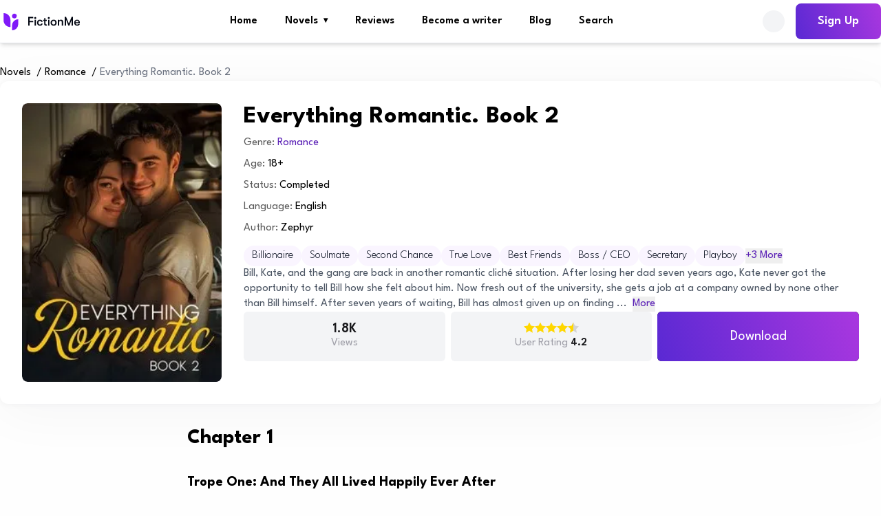

--- FILE ---
content_type: text/html;charset=utf-8
request_url: https://fictionme.net/books/everything-romantic-book-2
body_size: 45492
content:
<!DOCTYPE html><html  lang="en" class=""><head><meta charset="utf-8">
<meta name="viewport" content="width=device-width, initial-scale=1">
<script type="importmap">{"imports":{"#entry":"/n_assets/COAO0lhI.js"}}</script>
<title>Everything Romantic. Book 2 book by Zephyr – Read on FictionMe</title>
<link rel="stylesheet" href="https://fonts.googleapis.com/css2?family=League+Spartan:wght@300;400;600;700&display=swap" crossorigin media="print" onload="this.media='all'; this.onload = null">
<style>@font-face { font-family: "League Spartan fallback"; src: local("Segoe UI"); size-adjust: 93.2652%; ascent-override: 75.0548%; descent-override: 23.5886%; line-gap-override: 0%; } @font-face { font-family: "League Spartan fallback"; src: local("Roboto"); size-adjust: 92.9581%; ascent-override: 75.3028%; descent-override: 23.6666%; line-gap-override: 0%; } @font-face { font-family: "League Spartan fallback"; src: local("Helvetica Neue"); size-adjust: 91.8889%; ascent-override: 76.179%; descent-override: 23.942%; line-gap-override: 0%; } @font-face { font-family: "League Spartan fallback"; src: local("Arial"); size-adjust: 92.7544%; ascent-override: 75.4681%; descent-override: 23.7185%; line-gap-override: 0%; } @font-face { font-family: "League Spartan fallback"; src: local("Noto Sans"); size-adjust: 87.2363%; ascent-override: 80.2418%; descent-override: 25.2189%; line-gap-override: 0%; }  </style>
<style>*,::backdrop,:after,:before{--tw-border-spacing-x:0;--tw-border-spacing-y:0;--tw-translate-x:0;--tw-translate-y:0;--tw-rotate:0;--tw-skew-x:0;--tw-skew-y:0;--tw-scale-x:1;--tw-scale-y:1;--tw-pan-x: ;--tw-pan-y: ;--tw-pinch-zoom: ;--tw-scroll-snap-strictness:proximity;--tw-gradient-from-position: ;--tw-gradient-via-position: ;--tw-gradient-to-position: ;--tw-ordinal: ;--tw-slashed-zero: ;--tw-numeric-figure: ;--tw-numeric-spacing: ;--tw-numeric-fraction: ;--tw-ring-inset: ;--tw-ring-offset-width:0px;--tw-ring-offset-color:#fff;--tw-ring-color:#3b82f680;--tw-ring-offset-shadow:0 0 #0000;--tw-ring-shadow:0 0 #0000;--tw-shadow:0 0 #0000;--tw-shadow-colored:0 0 #0000;--tw-blur: ;--tw-brightness: ;--tw-contrast: ;--tw-grayscale: ;--tw-hue-rotate: ;--tw-invert: ;--tw-saturate: ;--tw-sepia: ;--tw-drop-shadow: ;--tw-backdrop-blur: ;--tw-backdrop-brightness: ;--tw-backdrop-contrast: ;--tw-backdrop-grayscale: ;--tw-backdrop-hue-rotate: ;--tw-backdrop-invert: ;--tw-backdrop-opacity: ;--tw-backdrop-saturate: ;--tw-backdrop-sepia: ;--tw-contain-size: ;--tw-contain-layout: ;--tw-contain-paint: ;--tw-contain-style: }/*! tailwindcss v3.4.18 | MIT License | https://tailwindcss.com*/*,:after,:before{border:0 solid #e5e7eb;box-sizing:border-box}:after,:before{--tw-content:""}:host,html{line-height:1.5;-webkit-text-size-adjust:100%;font-family:ui-sans-serif,system-ui,sans-serif,Apple Color Emoji,Segoe UI Emoji,Segoe UI Symbol,Noto Color Emoji;font-feature-settings:normal;font-variation-settings:normal;tab-size:4;-webkit-tap-highlight-color:transparent}body{line-height:inherit;margin:0}hr{border-top-width:1px;color:inherit;height:0}abbr:where([title]){-webkit-text-decoration:underline dotted;text-decoration:underline dotted}h1,h2,h3,h4,h5,h6{font-size:inherit;font-weight:inherit}a{color:inherit;text-decoration:inherit}b,strong{font-weight:bolder}code,kbd,pre,samp{font-family:ui-monospace,SFMono-Regular,Menlo,Monaco,Consolas,Liberation Mono,Courier New,monospace;font-feature-settings:normal;font-size:1em;font-variation-settings:normal}small{font-size:80%}sub,sup{font-size:75%;line-height:0;position:relative;vertical-align:initial}sub{bottom:-.25em}sup{top:-.5em}table{border-collapse:collapse;border-color:inherit;text-indent:0}button,input,optgroup,select,textarea{color:inherit;font-family:inherit;font-feature-settings:inherit;font-size:100%;font-variation-settings:inherit;font-weight:inherit;letter-spacing:inherit;line-height:inherit;margin:0;padding:0}button,select{text-transform:none}button,input:where([type=button]),input:where([type=reset]),input:where([type=submit]){-webkit-appearance:button;background-color:initial;background-image:none}:-moz-focusring{outline:auto}:-moz-ui-invalid{box-shadow:none}progress{vertical-align:initial}::-webkit-inner-spin-button,::-webkit-outer-spin-button{height:auto}[type=search]{-webkit-appearance:textfield;outline-offset:-2px}::-webkit-search-decoration{-webkit-appearance:none}::-webkit-file-upload-button{-webkit-appearance:button;font:inherit}summary{display:list-item}blockquote,dd,dl,figure,h1,h2,h3,h4,h5,h6,hr,p,pre{margin:0}fieldset{margin:0}fieldset,legend{padding:0}menu,ol,ul{list-style:none;margin:0;padding:0}dialog{padding:0}textarea{resize:vertical}input::placeholder,textarea::placeholder{color:#9ca3af;opacity:1}[role=button],button{cursor:pointer}:disabled{cursor:default}audio,canvas,embed,iframe,img,object,svg,video{display:block;vertical-align:middle}img,video{height:auto;max-width:100%}[hidden]:where(:not([hidden=until-found])){display:none}.container{margin-left:auto;margin-right:auto;padding-left:1rem;padding-right:1rem;width:100%}@media(min-width:640px){.container{max-width:640px}}@media(min-width:768px){.container{max-width:768px}}@media(min-width:1024px){.container{max-width:1024px}}@media(min-width:1280px){.container{max-width:1280px;padding-left:0;padding-right:0}}.fixed{position:fixed}.absolute{position:absolute}.relative{position:relative}.sticky{position:sticky}.inset-0{inset:0}.bottom-0{bottom:0}.bottom-3{bottom:.75rem}.bottom-6{bottom:1.5rem}.left-0{left:0}.left-1\/2{left:50%}.left-4{left:1rem}.left-5{left:1.25rem}.right-0{right:0}.right-4{right:1rem}.right-8{right:2rem}.top-0{top:0}.top-1\/2{top:50%}.top-2{top:.5rem}.top-20{top:5rem}.top-24{top:6rem}.top-4{top:1rem}.top-\[-100px\]{top:-100px}.top-\[-175px\]{top:-175px}.top-\[-2px\]{top:-2px}.top-\[-92px\]{top:-92px}.top-\[62px\]{top:62px}.z-0{z-index:0}.z-10{z-index:10}.z-40{z-index:40}.z-50{z-index:50}.z-\[1\]{z-index:1}.z-\[5\]{z-index:5}.m-auto{margin:auto}.mx-auto{margin-left:auto;margin-right:auto}.my-10{margin-bottom:2.5rem;margin-top:2.5rem}.my-4{margin-bottom:1rem;margin-top:1rem}.my-5{margin-bottom:1.25rem;margin-top:1.25rem}.my-6{margin-bottom:1.5rem;margin-top:1.5rem}.my-8{margin-bottom:2rem;margin-top:2rem}.mb-1{margin-bottom:.25rem}.mb-10{margin-bottom:2.5rem}.mb-2{margin-bottom:.5rem}.mb-3{margin-bottom:.75rem}.mb-4{margin-bottom:1rem}.mb-5{margin-bottom:1.25rem}.mb-6{margin-bottom:1.5rem}.mb-7{margin-bottom:1.75rem}.mb-8{margin-bottom:2rem}.mb-auto{margin-bottom:auto}.ml-1{margin-left:.25rem}.ml-14{margin-left:3.5rem}.ml-2{margin-left:.5rem}.ml-3{margin-left:.75rem}.ml-4{margin-left:1rem}.mr-1{margin-right:.25rem}.mr-3{margin-right:.75rem}.mr-4{margin-right:1rem}.mt-2{margin-top:.5rem}.mt-4{margin-top:1rem}.mt-8{margin-top:2rem}.line-clamp-2{-webkit-line-clamp:2}.line-clamp-2,.line-clamp-3{display:-webkit-box;overflow:hidden;-webkit-box-orient:vertical}.line-clamp-3{-webkit-line-clamp:3}.line-clamp-4{display:-webkit-box;overflow:hidden;-webkit-box-orient:vertical;-webkit-line-clamp:4}.block{display:block}.inline-block{display:inline-block}.flex{display:flex}.grid{display:grid}.hidden{display:none}.h-10{height:2.5rem}.h-11{height:2.75rem}.h-20{height:5rem}.h-4{height:1rem}.h-5{height:1.25rem}.h-6{height:1.5rem}.h-8{height:2rem}.h-\[100px\]{height:100px}.h-\[180px\]{height:180px}.h-\[23px\]{height:23px}.h-\[243px\]{height:243px}.h-\[405px\]{height:405px}.h-\[48px\]{height:48px}.h-\[530px\]{height:530px}.h-\[54px\]{height:54px}.h-\[56px\]{height:56px}.h-\[76px\]{height:76px}.h-full{height:100%}.h-max{height:max-content}.max-h-\[70px\]{max-height:70px}.max-h-\[98vh\]{max-height:98vh}.min-h-screen{min-height:100vh}.w-10{width:2.5rem}.w-11{width:2.75rem}.w-12{width:3rem}.w-2\/3{width:66.666667%}.w-3\/5{width:60%}.w-4{width:1rem}.w-5{width:1.25rem}.w-6{width:1.5rem}.w-6\/12{width:50%}.w-8{width:2rem}.w-8\/12{width:66.666667%}.w-\[100px\]{width:100px}.w-\[160px\]{width:160px}.w-\[186px\]{width:186px}.w-\[200px\]{width:200px}.w-\[24px\]{width:24px}.w-\[289px\]{width:289px}.w-\[290px\]{width:290px}.w-\[50px\]{width:50px}.w-\[535px\]{width:535px}.w-\[55px\]{width:55px}.w-\[80px\]{width:80px}.w-\[90\%\]{width:90%}.w-full{width:100%}.w-max{width:max-content}.max-w-\[200px\]{max-width:200px}.max-w-\[400px\]{max-width:400px}.max-w-\[430px\]{max-width:430px}.max-w-\[500px\]{max-width:500px}.max-w-\[520px\]{max-width:520px}.max-w-\[80\%\]{max-width:80%}.max-w-\[800px\]{max-width:800px}.max-w-full{max-width:100%}.max-w-lg{max-width:32rem}.max-w-md{max-width:28rem}.flex-1{flex:1 1 0%}.flex-none{flex:none}.flex-shrink-0{flex-shrink:0}.flex-grow,.grow{flex-grow:1}.-translate-x-1\/2{--tw-translate-x:-50%}.-translate-x-1\/2,.-translate-y-1\/2{transform:translate(var(--tw-translate-x),var(--tw-translate-y)) rotate(var(--tw-rotate)) skew(var(--tw-skew-x)) skewY(var(--tw-skew-y)) scaleX(var(--tw-scale-x)) scaleY(var(--tw-scale-y))}.-translate-y-1\/2{--tw-translate-y:-50%}.translate-x-0{--tw-translate-x:0px}.translate-x-0,.translate-x-full{transform:translate(var(--tw-translate-x),var(--tw-translate-y)) rotate(var(--tw-rotate)) skew(var(--tw-skew-x)) skewY(var(--tw-skew-y)) scaleX(var(--tw-scale-x)) scaleY(var(--tw-scale-y))}.translate-x-full{--tw-translate-x:100%}.translate-y-0{--tw-translate-y:0px}.translate-y-0,.translate-y-full{transform:translate(var(--tw-translate-x),var(--tw-translate-y)) rotate(var(--tw-rotate)) skew(var(--tw-skew-x)) skewY(var(--tw-skew-y)) scaleX(var(--tw-scale-x)) scaleY(var(--tw-scale-y))}.translate-y-full{--tw-translate-y:100%}.rotate-180{--tw-rotate:180deg}.rotate-180,.rotate-45{transform:translate(var(--tw-translate-x),var(--tw-translate-y)) rotate(var(--tw-rotate)) skew(var(--tw-skew-x)) skewY(var(--tw-skew-y)) scaleX(var(--tw-scale-x)) scaleY(var(--tw-scale-y))}.rotate-45{--tw-rotate:45deg}.transform{transform:translate(var(--tw-translate-x),var(--tw-translate-y)) rotate(var(--tw-rotate)) skew(var(--tw-skew-x)) skewY(var(--tw-skew-y)) scaleX(var(--tw-scale-x)) scaleY(var(--tw-scale-y))}.cursor-pointer{cursor:pointer}.appearance-none{appearance:none}.grid-flow-row-dense{grid-auto-flow:row dense}.\!grid-cols-2{grid-template-columns:repeat(2,minmax(0,1fr))!important}.grid-cols-1{grid-template-columns:repeat(1,minmax(0,1fr))}.grid-cols-2{grid-template-columns:repeat(2,minmax(0,1fr))}.grid-cols-4{grid-template-columns:repeat(4,minmax(0,1fr))}.grid-cols-\[1fr_176px\]{grid-template-columns:1fr 176px}.grid-cols-\[1fr_272px\]{grid-template-columns:1fr 272px}.grid-cols-\[1fr_80px\]{grid-template-columns:1fr 80px}.grid-cols-\[auto_1fr\]{grid-template-columns:auto 1fr}.grid-rows-\[auto_1fr\]{grid-template-rows:auto 1fr}.flex-col{flex-direction:column}.flex-wrap{flex-wrap:wrap}.content-center{align-content:center}.items-start{align-items:flex-start}.items-center{align-items:center}.items-stretch{align-items:stretch}.justify-start{justify-content:flex-start}.justify-end{justify-content:flex-end}.justify-center{justify-content:center}.justify-between{justify-content:space-between}.justify-items-start{justify-items:start}.gap-0\.5{gap:.125rem}.gap-1{gap:.25rem}.gap-10{gap:2.5rem}.gap-2{gap:.5rem}.gap-20{gap:5rem}.gap-3{gap:.75rem}.gap-4{gap:1rem}.gap-5{gap:1.25rem}.gap-6{gap:1.5rem}.gap-7{gap:1.75rem}.gap-8{gap:2rem}.gap-\[56px\]{gap:56px}.gap-x-0\.5{column-gap:.125rem}.gap-x-4{column-gap:1rem}.gap-x-8{column-gap:2rem}.gap-y-4{row-gap:1rem}.space-x-2>:not([hidden])~:not([hidden]){--tw-space-x-reverse:0;margin-left:calc(.5rem*(1 - var(--tw-space-x-reverse)));margin-right:calc(.5rem*var(--tw-space-x-reverse))}.space-x-3>:not([hidden])~:not([hidden]){--tw-space-x-reverse:0;margin-left:calc(.75rem*(1 - var(--tw-space-x-reverse)));margin-right:calc(.75rem*var(--tw-space-x-reverse))}.space-x-4>:not([hidden])~:not([hidden]){--tw-space-x-reverse:0;margin-left:calc(1rem*(1 - var(--tw-space-x-reverse)));margin-right:calc(1rem*var(--tw-space-x-reverse))}.space-y-1>:not([hidden])~:not([hidden]){--tw-space-y-reverse:0;margin-bottom:calc(.25rem*var(--tw-space-y-reverse));margin-top:calc(.25rem*(1 - var(--tw-space-y-reverse)))}.space-y-2>:not([hidden])~:not([hidden]){--tw-space-y-reverse:0;margin-bottom:calc(.5rem*var(--tw-space-y-reverse));margin-top:calc(.5rem*(1 - var(--tw-space-y-reverse)))}.space-y-3>:not([hidden])~:not([hidden]){--tw-space-y-reverse:0;margin-bottom:calc(.75rem*var(--tw-space-y-reverse));margin-top:calc(.75rem*(1 - var(--tw-space-y-reverse)))}.space-y-4>:not([hidden])~:not([hidden]){--tw-space-y-reverse:0;margin-bottom:calc(1rem*var(--tw-space-y-reverse));margin-top:calc(1rem*(1 - var(--tw-space-y-reverse)))}.space-y-6>:not([hidden])~:not([hidden]){--tw-space-y-reverse:0;margin-bottom:calc(1.5rem*var(--tw-space-y-reverse));margin-top:calc(1.5rem*(1 - var(--tw-space-y-reverse)))}.divide-white>:not([hidden])~:not([hidden]){--tw-divide-opacity:1;border-color:rgb(255 255 255/var(--tw-divide-opacity,1))}.overflow-auto{overflow:auto}.overflow-hidden{overflow:hidden}.overflow-y-auto{overflow-y:auto}.truncate{overflow:hidden;text-overflow:ellipsis}.truncate,.whitespace-nowrap{white-space:nowrap}.text-nowrap{text-wrap:nowrap}.break-all{word-break:break-all}.rounded{border-radius:.25rem}.rounded-2xl{border-radius:1rem}.rounded-3xl{border-radius:1.5rem}.rounded-full{border-radius:9999px}.rounded-lg{border-radius:.5rem}.rounded-xl{border-radius:.75rem}.rounded-b-lg{border-bottom-left-radius:.5rem;border-bottom-right-radius:.5rem}.rounded-l{border-bottom-left-radius:.25rem;border-top-left-radius:.25rem}.rounded-r{border-bottom-right-radius:.25rem;border-top-right-radius:.25rem}.rounded-t-2xl{border-top-left-radius:1rem;border-top-right-radius:1rem}.border{border-width:1px}.border-2{border-width:2px}.border-\[1px\]{border-width:1px}.border-b,.border-b-\[1px\]{border-bottom-width:1px}.border-r-2{border-right-width:2px}.border-t{border-top-width:1px}.\!border-primary{--tw-border-opacity:1!important;border-color:rgb(160 81 250/var(--tw-border-opacity,1))!important}.border-\[\#EFF2F5\]{--tw-border-opacity:1;border-color:rgb(239 242 245/var(--tw-border-opacity,1))}.border-gray-100{--tw-border-opacity:1;border-color:rgb(243 244 246/var(--tw-border-opacity,1))}.border-gray-200{--tw-border-opacity:1;border-color:rgb(229 231 235/var(--tw-border-opacity,1))}.border-gray-300{--tw-border-opacity:1;border-color:rgb(209 213 219/var(--tw-border-opacity,1))}.border-gray-50{--tw-border-opacity:1;border-color:rgb(249 250 251/var(--tw-border-opacity,1))}.border-primary{--tw-border-opacity:1;border-color:rgb(160 81 250/var(--tw-border-opacity,1))}.border-purple-700{--tw-border-opacity:1;border-color:rgb(126 34 206/var(--tw-border-opacity,1))}.border-violet-800{--tw-border-opacity:1;border-color:rgb(91 33 182/var(--tw-border-opacity,1))}.border-zinc-600{--tw-border-opacity:1;border-color:rgb(82 82 91/var(--tw-border-opacity,1))}.border-zinc-700{--tw-border-opacity:1;border-color:rgb(63 63 70/var(--tw-border-opacity,1))}.border-zinc-950{--tw-border-opacity:1;border-color:rgb(9 9 11/var(--tw-border-opacity,1))}.\!bg-\[\#063EF9\]{--tw-bg-opacity:1!important;background-color:rgb(6 62 249/var(--tw-bg-opacity,1))!important}.bg-\[\#060606\]{--tw-bg-opacity:1;background-color:rgb(6 6 6/var(--tw-bg-opacity,1))}.bg-\[\#060A0F\]{--tw-bg-opacity:1;background-color:rgb(6 10 15/var(--tw-bg-opacity,1))}.bg-\[\#1877F2\]{--tw-bg-opacity:1;background-color:rgb(24 119 242/var(--tw-bg-opacity,1))}.bg-\[\#272727\]{--tw-bg-opacity:1;background-color:rgb(39 39 39/var(--tw-bg-opacity,1))}.bg-\[\#325E3E\]{--tw-bg-opacity:1;background-color:rgb(50 94 62/var(--tw-bg-opacity,1))}.bg-\[\#6415BE\]{--tw-bg-opacity:1;background-color:rgb(100 21 190/var(--tw-bg-opacity,1))}.bg-\[\#86EFAC\]{--tw-bg-opacity:1;background-color:rgb(134 239 172/var(--tw-bg-opacity,1))}.bg-\[\#BAE6FD\]{--tw-bg-opacity:1;background-color:rgb(186 230 253/var(--tw-bg-opacity,1))}.bg-\[\#DCFCE7\]{--tw-bg-opacity:1;background-color:rgb(220 252 231/var(--tw-bg-opacity,1))}.bg-\[\#E70073\]{--tw-bg-opacity:1;background-color:rgb(231 0 115/var(--tw-bg-opacity,1))}.bg-\[\#EDE9FE\]{--tw-bg-opacity:1;background-color:rgb(237 233 254/var(--tw-bg-opacity,1))}.bg-\[\#EEE1FE\]{--tw-bg-opacity:1;background-color:rgb(238 225 254/var(--tw-bg-opacity,1))}.bg-\[\#F4F4F5\]{--tw-bg-opacity:1;background-color:rgb(244 244 245/var(--tw-bg-opacity,1))}.bg-\[\#F9F9F9\]{--tw-bg-opacity:1;background-color:rgb(249 249 249/var(--tw-bg-opacity,1))}.bg-\[\#FFBD32\]{--tw-bg-opacity:1;background-color:rgb(255 189 50/var(--tw-bg-opacity,1))}.bg-\[\#FFF8ED\]{--tw-bg-opacity:1;background-color:rgb(255 248 237/var(--tw-bg-opacity,1))}.bg-\[\#fefefe\]{--tw-bg-opacity:1;background-color:rgb(254 254 254/var(--tw-bg-opacity,1))}.bg-error{--tw-bg-opacity:1;background-color:rgb(235 68 68/var(--tw-bg-opacity,1))}.bg-gray-100{--tw-bg-opacity:1;background-color:rgb(243 244 246/var(--tw-bg-opacity,1))}.bg-gray-200{--tw-bg-opacity:1;background-color:rgb(229 231 235/var(--tw-bg-opacity,1))}.bg-gray-50{--tw-bg-opacity:1;background-color:rgb(249 250 251/var(--tw-bg-opacity,1))}.bg-gray-600{--tw-bg-opacity:1;background-color:rgb(75 85 99/var(--tw-bg-opacity,1))}.bg-purple-100{--tw-bg-opacity:1;background-color:rgb(243 232 255/var(--tw-bg-opacity,1))}.bg-purple-50{--tw-bg-opacity:1;background-color:rgb(250 245 255/var(--tw-bg-opacity,1))}.bg-purple-700{--tw-bg-opacity:1;background-color:rgb(126 34 206/var(--tw-bg-opacity,1))}.bg-violet-50{--tw-bg-opacity:1;background-color:rgb(245 243 255/var(--tw-bg-opacity,1))}.bg-white{--tw-bg-opacity:1;background-color:rgb(255 255 255/var(--tw-bg-opacity,1))}.bg-zinc-900{--tw-bg-opacity:1;background-color:rgb(24 24 27/var(--tw-bg-opacity,1))}.bg-zinc-950{--tw-bg-opacity:1;background-color:rgb(9 9 11/var(--tw-bg-opacity,1))}.bg-opacity-10{--tw-bg-opacity:.1}.bg-opacity-40{--tw-bg-opacity:.4}.bg-opacity-50{--tw-bg-opacity:.5}.bg-opacity-90{--tw-bg-opacity:.9}.bg-\[url\(\'\/img\/image-placeholder\.svg\'\)\]{background-image:url(/img/image-placeholder.svg)}.bg-\[url\(\'\~\/assets\/img\/cta_bg-min\.jpg\'\)\]{background-image:url(/n_assets/cta_bg-min.C99tumaS.jpg)}.bg-chapter-crop{background-image:linear-gradient(0deg,#fefefe,#fefefe 28.06%,#fefefe9e 69.96%)}.bg-fm-gradient{background-image:linear-gradient(251deg,#a937df,#5a29d3 99.99%)}.bg-hot{background-image:linear-gradient(180deg,#f97316,#f43f5e 50%,#ec4899)}.bg-cover{background-size:cover}.bg-center{background-position:50%}.bg-no-repeat{background-repeat:no-repeat}.object-cover{object-fit:cover}.object-center{object-position:center}.p-1{padding:.25rem}.p-12{padding:3rem}.p-14{padding:3.5rem}.p-2{padding:.5rem}.p-3{padding:.75rem}.p-4{padding:1rem}.p-5{padding:1.25rem}.p-6{padding:1.5rem}.p-7{padding:1.75rem}.p-8{padding:2rem}.px-1{padding-left:.25rem;padding-right:.25rem}.px-14{padding-left:3.5rem;padding-right:3.5rem}.px-2{padding-left:.5rem;padding-right:.5rem}.px-20{padding-left:5rem;padding-right:5rem}.px-3{padding-left:.75rem;padding-right:.75rem}.px-4{padding-left:1rem;padding-right:1rem}.px-5{padding-left:1.25rem;padding-right:1.25rem}.px-6{padding-left:1.5rem;padding-right:1.5rem}.px-7{padding-left:1.75rem;padding-right:1.75rem}.px-8{padding-left:2rem;padding-right:2rem}.py-1{padding-bottom:.25rem;padding-top:.25rem}.py-12{padding-bottom:3rem;padding-top:3rem}.py-2{padding-bottom:.5rem;padding-top:.5rem}.py-20{padding-bottom:5rem;padding-top:5rem}.py-3{padding-bottom:.75rem;padding-top:.75rem}.py-4{padding-bottom:1rem;padding-top:1rem}.py-5{padding-bottom:1.25rem;padding-top:1.25rem}.py-6{padding-bottom:1.5rem;padding-top:1.5rem}.py-8{padding-bottom:2rem;padding-top:2rem}.pb-2{padding-bottom:.5rem}.pb-3{padding-bottom:.75rem}.pb-4{padding-bottom:1rem}.pb-6{padding-bottom:1.5rem}.pl-0{padding-left:0}.pl-4{padding-left:1rem}.pr-12{padding-right:3rem}.pr-4{padding-right:1rem}.pt-2{padding-top:.5rem}.pt-4{padding-top:1rem}.pt-\[103px\]{padding-top:103px}.pt-\[180px\]{padding-top:180px}.pt-\[92px\]{padding-top:92px}.text-left{text-align:left}.text-center{text-align:center}.text-right{text-align:right}.align-top{vertical-align:top}.text-2xl{font-size:1.5rem;line-height:2rem}.text-3xl{font-size:1.875rem;line-height:2.25rem}.text-4xl{font-size:2.25rem;line-height:2.5rem}.text-5xl{font-size:3rem;line-height:1}.text-\[11px\]{font-size:11px}.text-\[32px\]{font-size:32px}.text-\[40px\]{font-size:40px}.text-base{font-size:1rem;line-height:1.5rem}.text-lg{font-size:1.125rem;line-height:1.75rem}.text-sm{font-size:.875rem;line-height:1.25rem}.text-xl{font-size:1.25rem;line-height:1.75rem}.text-xs{font-size:.75rem;line-height:1rem}.font-bold{font-weight:700}.font-light{font-weight:300}.font-medium{font-weight:500}.font-normal{font-weight:400}.font-semibold{font-weight:600}.uppercase{text-transform:uppercase}.italic{font-style:italic}.leading-10{line-height:2.5rem}.leading-5{line-height:1.25rem}.leading-6{line-height:1.5rem}.leading-9{line-height:2.25rem}.leading-\[12px\]{line-height:12px}.leading-\[14px\]{line-height:14px}.leading-\[19px\]{line-height:19px}.leading-\[42px\]{line-height:42px}.leading-none{line-height:1}.leading-normal{line-height:1.5}.tracking-tight{letter-spacing:-.025em}.\!text-gray-500{--tw-text-opacity:1!important;color:rgb(107 114 128/var(--tw-text-opacity,1))!important}.\!text-gray-600{--tw-text-opacity:1!important;color:rgb(75 85 99/var(--tw-text-opacity,1))!important}.\!text-gray-950{--tw-text-opacity:1!important;color:rgb(3 7 18/var(--tw-text-opacity,1))!important}.\!text-white{--tw-text-opacity:1!important;color:rgb(255 255 255/var(--tw-text-opacity,1))!important}.\!text-zinc-900{--tw-text-opacity:1!important;color:rgb(24 24 27/var(--tw-text-opacity,1))!important}.text-\[\#166534\]{--tw-text-opacity:1;color:rgb(22 101 52/var(--tw-text-opacity,1))}.text-\[\#5C5C5C\]{--tw-text-opacity:1;color:rgb(92 92 92/var(--tw-text-opacity,1))}.text-\[\#8B8B8B\]{--tw-text-opacity:1;color:rgb(139 139 139/var(--tw-text-opacity,1))}.text-\[\#BCBCBC\]{--tw-text-opacity:1;color:rgb(188 188 188/var(--tw-text-opacity,1))}.text-\[\#EEEEEE\]{--tw-text-opacity:1;color:rgb(238 238 238/var(--tw-text-opacity,1))}.text-\[\#FFD700FF\]{color:gold}.text-gray-100{--tw-text-opacity:1;color:rgb(243 244 246/var(--tw-text-opacity,1))}.text-gray-200{--tw-text-opacity:1;color:rgb(229 231 235/var(--tw-text-opacity,1))}.text-gray-300{--tw-text-opacity:1;color:rgb(209 213 219/var(--tw-text-opacity,1))}.text-gray-400{--tw-text-opacity:1;color:rgb(156 163 175/var(--tw-text-opacity,1))}.text-gray-500{--tw-text-opacity:1;color:rgb(107 114 128/var(--tw-text-opacity,1))}.text-gray-600{--tw-text-opacity:1;color:rgb(75 85 99/var(--tw-text-opacity,1))}.text-gray-700{--tw-text-opacity:1;color:rgb(55 65 81/var(--tw-text-opacity,1))}.text-gray-800{--tw-text-opacity:1;color:rgb(31 41 55/var(--tw-text-opacity,1))}.text-gray-900{--tw-text-opacity:1;color:rgb(17 24 39/var(--tw-text-opacity,1))}.text-gray-950{--tw-text-opacity:1;color:rgb(3 7 18/var(--tw-text-opacity,1))}.text-primary{--tw-text-opacity:1;color:rgb(160 81 250/var(--tw-text-opacity,1))}.text-violet-800{--tw-text-opacity:1;color:rgb(91 33 182/var(--tw-text-opacity,1))}.text-white{--tw-text-opacity:1;color:rgb(255 255 255/var(--tw-text-opacity,1))}.text-zinc-500{--tw-text-opacity:1;color:rgb(113 113 122/var(--tw-text-opacity,1))}.text-zinc-900{--tw-text-opacity:1;color:rgb(24 24 27/var(--tw-text-opacity,1))}.shadow{--tw-shadow:0 1px 3px 0 #0000001a,0 1px 2px -1px #0000001a;--tw-shadow-colored:0 1px 3px 0 var(--tw-shadow-color),0 1px 2px -1px var(--tw-shadow-color)}.shadow,.shadow-lg{box-shadow:var(--tw-ring-offset-shadow,0 0 #0000),var(--tw-ring-shadow,0 0 #0000),var(--tw-shadow)}.shadow-lg{--tw-shadow:0 10px 15px -3px #0000001a,0 4px 6px -4px #0000001a;--tw-shadow-colored:0 10px 15px -3px var(--tw-shadow-color),0 4px 6px -4px var(--tw-shadow-color)}.shadow-md{--tw-shadow:0 4px 6px -1px #0000001a,0 2px 4px -2px #0000001a;--tw-shadow-colored:0 4px 6px -1px var(--tw-shadow-color),0 2px 4px -2px var(--tw-shadow-color);box-shadow:var(--tw-ring-offset-shadow,0 0 #0000),var(--tw-ring-shadow,0 0 #0000),var(--tw-shadow)}.outline-0{outline-width:0}.drop-shadow-xl{--tw-drop-shadow:drop-shadow(0 20px 13px #00000008) drop-shadow(0 8px 5px #00000014);filter:var(--tw-blur) var(--tw-brightness) var(--tw-contrast) var(--tw-grayscale) var(--tw-hue-rotate) var(--tw-invert) var(--tw-saturate) var(--tw-sepia) var(--tw-drop-shadow)}.transition{transition-duration:.15s;transition-property:color,background-color,border-color,text-decoration-color,fill,stroke,opacity,box-shadow,transform,filter,backdrop-filter;transition-timing-function:cubic-bezier(.4,0,.2,1)}.transition-colors{transition-duration:.15s;transition-property:color,background-color,border-color,text-decoration-color,fill,stroke;transition-timing-function:cubic-bezier(.4,0,.2,1)}.transition-transform{transition-duration:.15s;transition-property:transform;transition-timing-function:cubic-bezier(.4,0,.2,1)}.duration-1000{transition-duration:1s}.duration-300{transition-duration:.3s}.duration-500{transition-duration:.5s}.ease-in{transition-timing-function:cubic-bezier(.4,0,1,1)}.ease-out{transition-timing-function:cubic-bezier(0,0,.2,1)}.first\:pl-0:first-child{padding-left:0}.hover\:cursor-pointer:hover{cursor:pointer}.hover\:bg-\[\#FAF5FF\]:hover{--tw-bg-opacity:1;background-color:rgb(250 245 255/var(--tw-bg-opacity,1))}.hover\:bg-gray-100:hover{--tw-bg-opacity:1;background-color:rgb(243 244 246/var(--tw-bg-opacity,1))}.hover\:bg-gray-200:hover{--tw-bg-opacity:1;background-color:rgb(229 231 235/var(--tw-bg-opacity,1))}.hover\:bg-purple-100:hover{--tw-bg-opacity:1;background-color:rgb(243 232 255/var(--tw-bg-opacity,1))}.hover\:bg-white:hover{--tw-bg-opacity:1;background-color:rgb(255 255 255/var(--tw-bg-opacity,1))}.hover\:bg-zinc-900:hover{--tw-bg-opacity:1;background-color:rgb(24 24 27/var(--tw-bg-opacity,1))}.hover\:bg-opacity-20:hover{--tw-bg-opacity:.2}.hover\:bg-fm-gradient-active:hover{background-image:linear-gradient(180deg,#a937df,#5a29d3 99.99%)}.hover\:shadow-md:hover{--tw-shadow:0 4px 6px -1px #0000001a,0 2px 4px -2px #0000001a;--tw-shadow-colored:0 4px 6px -1px var(--tw-shadow-color),0 2px 4px -2px var(--tw-shadow-color);box-shadow:var(--tw-ring-offset-shadow,0 0 #0000),var(--tw-ring-shadow,0 0 #0000),var(--tw-shadow)}.hover\:brightness-95:hover{--tw-brightness:brightness(.95);filter:var(--tw-blur) var(--tw-brightness) var(--tw-contrast) var(--tw-grayscale) var(--tw-hue-rotate) var(--tw-invert) var(--tw-saturate) var(--tw-sepia) var(--tw-drop-shadow)}.focus\:outline-none:focus{outline:2px solid #0000;outline-offset:2px}.disabled\:bg-gray-600:disabled{--tw-bg-opacity:1;background-color:rgb(75 85 99/var(--tw-bg-opacity,1))}.disabled\:text-gray-100:disabled{--tw-text-opacity:1;color:rgb(243 244 246/var(--tw-text-opacity,1))}.disabled\:opacity-30:disabled{opacity:.3}.group:hover .group-hover\:scale-110{--tw-scale-x:1.1;--tw-scale-y:1.1;transform:translate(var(--tw-translate-x),var(--tw-translate-y)) rotate(var(--tw-rotate)) skew(var(--tw-skew-x)) skewY(var(--tw-skew-y)) scaleX(var(--tw-scale-x)) scaleY(var(--tw-scale-y))}.group:hover .group-hover\:border-primary{--tw-border-opacity:1;border-color:rgb(160 81 250/var(--tw-border-opacity,1))}.group:hover .group-hover\:text-primary{--tw-text-opacity:1;color:rgb(160 81 250/var(--tw-text-opacity,1))}.dark\:border-\[1px\]:is(.dark *),.dark\:border:is(.dark *){border-width:1px}.dark\:border-primary:is(.dark *){--tw-border-opacity:1;border-color:rgb(160 81 250/var(--tw-border-opacity,1))}.dark\:border-zinc-600:is(.dark *){--tw-border-opacity:1;border-color:rgb(82 82 91/var(--tw-border-opacity,1))}.dark\:border-zinc-700:is(.dark *){--tw-border-opacity:1;border-color:rgb(63 63 70/var(--tw-border-opacity,1))}.dark\:border-zinc-800:is(.dark *){--tw-border-opacity:1;border-color:rgb(39 39 42/var(--tw-border-opacity,1))}.dark\:border-zinc-950:is(.dark *){--tw-border-opacity:1;border-color:rgb(9 9 11/var(--tw-border-opacity,1))}.dark\:dark\:border-zinc-700:is(.dark *):is(.dark *){--tw-border-opacity:1;border-color:rgb(63 63 70/var(--tw-border-opacity,1))}.dark\:bg-\[\#3F1978\]:is(.dark *){--tw-bg-opacity:1;background-color:rgb(63 25 120/var(--tw-bg-opacity,1))}.dark\:bg-\[\#A937DF\]:is(.dark *){--tw-bg-opacity:1;background-color:rgb(169 55 223/var(--tw-bg-opacity,1))}.dark\:bg-\[\#ad946c\]:is(.dark *){--tw-bg-opacity:1;background-color:rgb(173 148 108/var(--tw-bg-opacity,1))}.dark\:bg-gray-950:is(.dark *){--tw-bg-opacity:1;background-color:rgb(3 7 18/var(--tw-bg-opacity,1))}.dark\:bg-zinc-600:is(.dark *){--tw-bg-opacity:1;background-color:rgb(82 82 91/var(--tw-bg-opacity,1))}.dark\:bg-zinc-700:is(.dark *){--tw-bg-opacity:1;background-color:rgb(63 63 70/var(--tw-bg-opacity,1))}.dark\:bg-zinc-800:is(.dark *){--tw-bg-opacity:1;background-color:rgb(39 39 42/var(--tw-bg-opacity,1))}.dark\:bg-zinc-900:is(.dark *){--tw-bg-opacity:1;background-color:rgb(24 24 27/var(--tw-bg-opacity,1))}.dark\:bg-zinc-950:is(.dark *){--tw-bg-opacity:1;background-color:rgb(9 9 11/var(--tw-bg-opacity,1))}.dark\:bg-chapter-crop-dark:is(.dark *){background-image:linear-gradient(0deg,#09090b,#09090b 28.06%,#09090b9e 69.96%)}.dark\:\!text-\[\#EEE1FE\]:is(.dark *){--tw-text-opacity:1!important;color:rgb(238 225 254/var(--tw-text-opacity,1))!important}.dark\:\!text-gray-200:is(.dark *){--tw-text-opacity:1!important;color:rgb(229 231 235/var(--tw-text-opacity,1))!important}.dark\:\!text-gray-400:is(.dark *){--tw-text-opacity:1!important;color:rgb(156 163 175/var(--tw-text-opacity,1))!important}.dark\:\!text-white:is(.dark *){--tw-text-opacity:1!important;color:rgb(255 255 255/var(--tw-text-opacity,1))!important}.dark\:text-gray-200:is(.dark *){--tw-text-opacity:1;color:rgb(229 231 235/var(--tw-text-opacity,1))}.dark\:text-gray-300:is(.dark *){--tw-text-opacity:1;color:rgb(209 213 219/var(--tw-text-opacity,1))}.dark\:text-gray-400:is(.dark *){--tw-text-opacity:1;color:rgb(156 163 175/var(--tw-text-opacity,1))}.dark\:text-primary:is(.dark *){--tw-text-opacity:1;color:rgb(160 81 250/var(--tw-text-opacity,1))}.dark\:text-violet-500:is(.dark *){--tw-text-opacity:1;color:rgb(139 92 246/var(--tw-text-opacity,1))}.dark\:text-white:is(.dark *){--tw-text-opacity:1;color:rgb(255 255 255/var(--tw-text-opacity,1))}.dark\:hover\:bg-zinc-600:hover:is(.dark *),.dark\:hover\:dark\:bg-zinc-600:is(.dark *):hover:is(.dark *){--tw-bg-opacity:1;background-color:rgb(82 82 91/var(--tw-bg-opacity,1))}.dark\:hover\:text-violet-600:hover:is(.dark *){--tw-text-opacity:1;color:rgb(124 58 237/var(--tw-text-opacity,1))}.dark\:disabled\:text-gray-700:disabled:is(.dark *){--tw-text-opacity:1;color:rgb(55 65 81/var(--tw-text-opacity,1))}@media not all and (min-width:1280px){.max-xl\:line-clamp-2{display:-webkit-box;overflow:hidden;-webkit-box-orient:vertical;-webkit-line-clamp:2}.max-xl\:block{display:block}.max-xl\:hidden{display:none}.max-xl\:px-3{padding-left:.75rem;padding-right:.75rem}}@media not all and (min-width:1024px){.max-lg\:line-clamp-3{display:-webkit-box;overflow:hidden;-webkit-box-orient:vertical;-webkit-line-clamp:3}.max-lg\:hidden{display:none}.max-lg\:h-\[191px\]{height:191px}.max-lg\:w-8\/12{width:66.666667%}.max-lg\:w-\[212px\]{width:212px}.max-lg\:w-auto{width:auto}.max-lg\:w-full{width:100%}.max-lg\:max-w-\[450px\]{max-width:450px}.max-lg\:grid-cols-1{grid-template-columns:repeat(1,minmax(0,1fr))}.max-lg\:grid-cols-2{grid-template-columns:repeat(2,minmax(0,1fr))}.max-lg\:flex-col{flex-direction:column}.max-lg\:flex-col-reverse{flex-direction:column-reverse}.max-lg\:items-start{align-items:flex-start}.max-lg\:gap-5{gap:1.25rem}.max-lg\:gap-6{gap:1.5rem}.max-lg\:border-0{border-width:0}.max-lg\:p-0{padding:0}.max-lg\:text-3xl{font-size:1.875rem;line-height:2.25rem}}@media not all and (min-width:768px){.max-md\:fixed{position:fixed}.max-md\:top-\[62px\]{top:62px}.max-md\:col-span-2{grid-column:span 2/span 2}.max-md\:m-auto{margin:auto}.max-md\:mx-\[-15px\]{margin-left:-15px;margin-right:-15px}.max-md\:my-4{margin-bottom:1rem;margin-top:1rem}.max-md\:mb-1{margin-bottom:.25rem}.max-md\:mb-2{margin-bottom:.5rem}.max-md\:mb-3{margin-bottom:.75rem}.max-md\:mb-8{margin-bottom:2rem}.max-md\:line-clamp-3{display:-webkit-box;overflow:hidden;-webkit-box-orient:vertical;-webkit-line-clamp:3}.max-md\:block{display:block}.max-md\:flex{display:flex}.max-md\:grid{display:grid}.max-md\:hidden{display:none}.max-md\:h-\[138px\]{height:138px}.max-md\:h-\[173px\]{height:173px}.max-md\:w-10{width:2.5rem}.max-md\:w-4{width:1rem}.max-md\:w-\[104px\]{width:104px}.max-md\:w-\[116px\]{width:116px}.max-md\:w-\[124px\]{width:124px}.max-md\:w-\[132px\]{width:132px}.max-md\:w-\[50px\]{width:50px}.max-md\:w-\[75\%\]{width:75%}.max-md\:w-\[80px\]{width:80px}.max-md\:w-full{width:100%}.max-md\:flex-grow{flex-grow:1}.max-md\:translate-x-0{--tw-translate-x:0px}.max-md\:translate-x-0,.max-md\:translate-x-full{transform:translate(var(--tw-translate-x),var(--tw-translate-y)) rotate(var(--tw-rotate)) skew(var(--tw-skew-x)) skewY(var(--tw-skew-y)) scaleX(var(--tw-scale-x)) scaleY(var(--tw-scale-y))}.max-md\:translate-x-full{--tw-translate-x:100%}.max-md\:grid-cols-1{grid-template-columns:repeat(1,minmax(0,1fr))}.max-md\:grid-cols-2{grid-template-columns:repeat(2,minmax(0,1fr))}.max-md\:grid-cols-\[1fr_70px\]{grid-template-columns:1fr 70px}.max-md\:flex-col{flex-direction:column}.max-md\:flex-col-reverse{flex-direction:column-reverse}.max-md\:items-center{align-items:center}.max-md\:justify-end{justify-content:flex-end}.max-md\:justify-center{justify-content:center}.max-md\:justify-between{justify-content:space-between}.max-md\:gap-1{gap:.25rem}.max-md\:gap-2{gap:.5rem}.max-md\:gap-3{gap:.75rem}.max-md\:gap-4{gap:1rem}.max-md\:gap-6{gap:1.5rem}.max-md\:space-y-3>:not([hidden])~:not([hidden]){--tw-space-y-reverse:0;margin-bottom:calc(.75rem*var(--tw-space-y-reverse));margin-top:calc(.75rem*(1 - var(--tw-space-y-reverse)))}.max-md\:overflow-auto{overflow:auto}.max-md\:rounded-none{border-radius:0}.max-md\:border-0{border-width:0}.max-md\:border-t{border-top-width:1px}.max-md\:bg-\[\#F4F4F5\]{--tw-bg-opacity:1;background-color:rgb(244 244 245/var(--tw-bg-opacity,1))}.max-md\:bg-zinc-950{--tw-bg-opacity:1;background-color:rgb(9 9 11/var(--tw-bg-opacity,1))}.max-md\:p-0{padding:0}.max-md\:p-2{padding:.5rem}.max-md\:p-4{padding:1rem}.max-md\:p-5{padding:1.25rem}.max-md\:p-6{padding:1.5rem}.max-md\:px-0{padding-left:0;padding-right:0}.max-md\:px-1{padding-left:.25rem;padding-right:.25rem}.max-md\:px-3{padding-left:.75rem;padding-right:.75rem}.max-md\:px-4{padding-left:1rem;padding-right:1rem}.max-md\:px-6{padding-left:1.5rem;padding-right:1.5rem}.max-md\:py-2{padding-bottom:.5rem;padding-top:.5rem}.max-md\:py-3{padding-bottom:.75rem;padding-top:.75rem}.max-md\:py-4{padding-bottom:1rem;padding-top:1rem}.max-md\:py-6{padding-bottom:1.5rem;padding-top:1.5rem}.max-md\:py-7{padding-bottom:1.75rem;padding-top:1.75rem}.max-md\:pb-0{padding-bottom:0}.max-md\:pt-8{padding-top:2rem}.max-md\:text-center{text-align:center}.max-md\:text-2xl{font-size:1.5rem;line-height:2rem}.max-md\:text-3xl{font-size:1.875rem;line-height:2.25rem}.max-md\:text-base{font-size:1rem;line-height:1.5rem}.max-md\:text-lg{font-size:1.125rem;line-height:1.75rem}.max-md\:text-sm{font-size:.875rem;line-height:1.25rem}.max-md\:text-xl{font-size:1.25rem;line-height:1.75rem}.max-md\:text-xs{font-size:.75rem;line-height:1rem}.max-md\:font-semibold{font-weight:600}.max-md\:leading-4{line-height:1rem}.max-md\:leading-5{line-height:1.25rem}.max-md\:leading-6{line-height:1.5rem}.max-md\:leading-\[11px\]{line-height:11px}.max-md\:leading-\[22px\]{line-height:22px}.max-md\:leading-\[28px\]{line-height:28px}.max-md\:dark\:bg-zinc-950:is(.dark *){--tw-bg-opacity:1;background-color:rgb(9 9 11/var(--tw-bg-opacity,1))}.dark\:max-md\:bg-opacity-0:is(.dark *){--tw-bg-opacity:0}}@media(min-width:640px){.sm\:grid-cols-2{grid-template-columns:repeat(2,minmax(0,1fr))}}@media(min-width:768px){.md\:absolute{position:absolute}.md\:top-full{top:100%}.md\:row-span-2{grid-row:span 2/span 2}.md\:mb-10{margin-bottom:2.5rem}.md\:mb-\[56px\]{margin-bottom:56px}.md\:grid{display:grid}.md\:hidden{display:none}.md\:w-\[28px\]{width:28px}.md\:w-max{width:max-content}.md\:grid-flow-col{grid-auto-flow:column}.md\:grid-cols-4{grid-template-columns:repeat(4,minmax(0,1fr))}.md\:rounded-xl{border-radius:.75rem}.md\:pl-\[10\%\]{padding-left:10%}.md\:text-7xl{font-size:4.5rem;line-height:1}.md\:text-lg{font-size:1.125rem;line-height:1.75rem}.md\:leading-\[68px\]{line-height:68px}.group:hover .md\:group-hover\:block{display:block}}@media(min-width:1024px){.lg\:absolute{position:absolute}.lg\:sticky{position:sticky}.lg\:mr-2{margin-right:.5rem}.lg\:hidden{display:none}.lg\:w-4\/5{width:80%}.lg\:w-auto{width:auto}.lg\:max-w-md{max-width:28rem}.lg\:flex-1{flex:1 1 0%}.lg\:grid-cols-3{grid-template-columns:repeat(3,minmax(0,1fr))}.lg\:grid-cols-6{grid-template-columns:repeat(6,minmax(0,1fr))}.lg\:pr-\[7\%\]{padding-right:7%}}@media(min-width:1280px){.xl\:visible{visibility:visible}}.\[\&\.router-link-active\]\:bg-purple-50.router-link-active{--tw-bg-opacity:1;background-color:rgb(250 245 255/var(--tw-bg-opacity,1))}.dark\:\[\&\.router-link-active\]\:bg-zinc-700.router-link-active:is(.dark *){--tw-bg-opacity:1;background-color:rgb(63 63 70/var(--tw-bg-opacity,1))}</style>
<style>:root{font-family:League Spartan,League Spartan fallback,sans-serif}body,html{font-size:16px;font-style:normal;font-weight:400;line-height:22px}body.no-scroll,html.no-scroll{overflow:hidden}.no-select{-webkit-user-select:none;-moz-user-select:none;user-select:none}.pagination-container{align-items:center;-moz-column-gap:.5rem;column-gap:.5rem;display:flex;flex-wrap:wrap;justify-content:center;row-gap:1rem}.pagination-container .paginate-buttons{align-items:center;border-radius:9999px;display:flex;height:2.5rem;justify-content:center;width:2.5rem;--tw-bg-opacity:1;background-color:rgb(250 245 255/var(--tw-bg-opacity,1));font-weight:300}.pagination-container .paginate-buttons:hover{--tw-bg-opacity:1;background-color:rgb(243 232 255/var(--tw-bg-opacity,1))}.pagination-container .paginate-buttons:is(.dark *){--tw-bg-opacity:1;background-color:rgb(63 63 70/var(--tw-bg-opacity,1));--tw-text-opacity:1;color:rgb(209 213 219/var(--tw-text-opacity,1))}.pagination-container .paginate-buttons:is(.dark *):hover:is(.dark *){--tw-bg-opacity:1;background-color:rgb(82 82 91/var(--tw-bg-opacity,1))}.pagination-container .paginate-buttons.active-page{--tw-bg-opacity:1;background-color:rgb(243 232 255/var(--tw-bg-opacity,1))}.pagination-container .paginate-buttons.active-page:is(.dark *):is(.dark *){--tw-bg-opacity:1;background-color:rgb(82 82 91/var(--tw-bg-opacity,1))}.state-loading{min-height:150px;position:relative}.state-loading>*{display:none}.state-loading:after{background:url("data:image/svg+xml;charset=utf-8,%3Csvg xmlns='http://www.w3.org/2000/svg' viewBox='0 0 200 200'%3E%3CradialGradient id='a' cx='.66' cy='.313' fx='.66' fy='.313' gradientTransform='scale(1.5)'%3E%3Cstop offset='0' stop-color='%23a051fa'/%3E%3Cstop offset='.3' stop-color='%23a051fa' stop-opacity='.9'/%3E%3Cstop offset='.6' stop-color='%23a051fa' stop-opacity='.6'/%3E%3Cstop offset='.8' stop-color='%23a051fa' stop-opacity='.3'/%3E%3Cstop offset='1' stop-color='%23a051fa' stop-opacity='0'/%3E%3C/radialGradient%3E%3Ccircle cx='100' cy='100' r='70' fill='none' stroke='url(%23a)' stroke-dasharray='200 1000' stroke-linecap='round' stroke-width='15' transform-origin='center'%3E%3CanimateTransform attributeName='transform' calcMode='spline' dur='2' keySplines='0 0 1 1' keyTimes='0;1' repeatCount='indefinite' type='rotate' values='360;0'/%3E%3C/circle%3E%3Ccircle cx='100' cy='100' r='70' fill='none' stroke='%23a051fa' stroke-linecap='round' stroke-width='15' opacity='.2' transform-origin='center'/%3E%3C/svg%3E");background-size:cover;border-radius:.75rem;border-width:1px;content:"";height:100px;left:calc(50% - 50px);position:absolute;top:calc(50% - 50px);width:100px;z-index:101;--tw-border-opacity:1;border-color:rgb(243 244 246/var(--tw-border-opacity,1));--tw-bg-opacity:1;background-color:rgb(255 255 255/var(--tw-bg-opacity,1));--tw-shadow:0 20px 25px -5px rgba(0,0,0,.1),0 8px 10px -6px rgba(0,0,0,.1);--tw-shadow-colored:0 20px 25px -5px var(--tw-shadow-color),0 8px 10px -6px var(--tw-shadow-color);box-shadow:var(--tw-ring-offset-shadow,0 0 #0000),var(--tw-ring-shadow,0 0 #0000),var(--tw-shadow)}.state-loading:is(.dark *):after{--tw-border-opacity:1;border-color:rgb(39 39 42/var(--tw-border-opacity,1));--tw-bg-opacity:1;background-color:rgb(24 24 27/var(--tw-bg-opacity,1))}a{transition:color .3s ease-in-out}a:hover{color:#a051fa}.scrollbar-hidden::-webkit-scrollbar{display:none}.home-card{box-shadow:0 1px 10px #2225310a,0 12px 80px #2225310a}.content-block h3,.content-block h4{font-size:1.5rem;font-weight:600;line-height:2rem}@media not all and (min-width:768px){.content-block h3,.content-block h4{font-size:1.25rem;line-height:1.75rem}}.content-block ul{list-style-type:disc;padding-left:1.25rem}.content-block ol{list-style-type:decimal;padding-left:1.25rem}.content-block blockquote{border-left-width:4px;--tw-border-opacity:1;border-color:rgb(209 213 219/var(--tw-border-opacity,1));font-style:italic;padding-left:1rem;--tw-text-opacity:1;color:rgb(107 114 128/var(--tw-text-opacity,1))}.content-block table tr td,.content-block table tr th{border-bottom-width:1px;padding:1rem}.content-block table tr td:is(.dark *),.content-block table tr th:is(.dark *){--tw-border-opacity:1;border-color:rgb(63 63 70/var(--tw-border-opacity,1))}.content-block table tr th{--tw-bg-opacity:1;background-color:rgb(243 244 246/var(--tw-bg-opacity,1))}.content-block table tr th:is(.dark *){--tw-bg-opacity:1;background-color:rgb(63 63 70/var(--tw-bg-opacity,1))}.book-summary .book-details{box-shadow:0 1px 10px #2225310a,0 12px 80px #2225310a}.book-summary .review-box{box-shadow:0 12px 80px #2225310a,0 1px 10px #2225310a}.book-summary .review-box:hover{box-shadow:0 12px 80px #2225310a,0 1px 10px #30104424}.book-summary .additional-info{display:grid;gap:.5rem;grid-template-columns:repeat(3,minmax(0,1fr))}@media not all and (min-width:768px){.book-summary .additional-info{grid-template-columns:3fr 4fr 3fr}}.book-summary .additional-info li{align-items:center;display:flex;flex-direction:column;justify-content:center;--tw-bg-opacity:1;background-color:rgb(243 244 246/var(--tw-bg-opacity,1));vertical-align:middle;--tw-text-opacity:1;color:rgb(161 161 170/var(--tw-text-opacity,1))}.book-summary .additional-info li:is(.dark *){--tw-bg-opacity:1;background-color:rgb(82 82 91/var(--tw-bg-opacity,1))}.book-summary .additional-info li{border-radius:6px;height:72px;overflow:hidden}.content-book-card,.review-preview-item{box-shadow:0 12px 80px #2225310a,0 1px 10px #2225310a}.review-preview-item:hover{box-shadow:0 12px 80px #2225310a,0 1px 10px #30104424}.reader p{margin-bottom:2em}.reader p:last-child{margin-bottom:0}.header-link{align-items:center;display:flex;font-weight:600;padding:1rem 1.25rem;text-overflow:ellipsis;text-wrap:nowrap}.header-dd-link{display:block;font-size:1.125rem;line-height:1.75rem;padding:.5rem 1.25rem}.header-dd-link:first-child{border-top-width:0}.header-dd-link:is(.dark *){--tw-border-opacity:1;border-color:rgb(63 63 70/var(--tw-border-opacity,1))}@media not all and (min-width:768px){.header-dd-link{padding-left:2.5rem}}@media(min-width:768px){.header-dd-link{border-top-width:1px;--tw-border-opacity:1;border-color:rgb(243 244 246/var(--tw-border-opacity,1))}}.header-dd-link.router-link-active{--tw-bg-opacity:1;background-color:rgb(250 245 255/var(--tw-bg-opacity,1))}.header-dd-link.router-link-active:is(.dark *){--tw-bg-opacity:1;background-color:rgb(63 63 70/var(--tw-bg-opacity,1))}.hamburger-menu{cursor:pointer;height:20px;margin:6px 4px;position:relative;transform:rotate(0);transition:.5s ease-in-out;width:24px}.hamburger-menu span{border-radius:9px;display:block;height:2px;left:0;opacity:1;position:absolute;transform:rotate(0);transition:.25s ease-in-out;width:100%;--tw-bg-opacity:1;background-color:rgb(3 7 18/var(--tw-bg-opacity,1))}.hamburger-menu span:is(.dark *){--tw-bg-opacity:1;background-color:rgb(255 255 255/var(--tw-bg-opacity,1))}.hamburger-menu span:first-child{top:0}.hamburger-menu span:nth-child(2),.hamburger-menu span:nth-child(3){top:9px}.hamburger-menu span:nth-child(4){top:18px}.hamburger-menu.open span:first-child{left:50%;top:9px;width:0}.hamburger-menu.open span:nth-child(2){transform:rotate(45deg)}.hamburger-menu.open span:nth-child(3){transform:rotate(-45deg)}.hamburger-menu.open span:nth-child(4){left:50%;top:9px;width:0}</style>
<style>.chapter-list>li>a[data-v-4aef3e70]{border-radius:.5rem;font-size:16px;font-style:normal;font-weight:400;line-height:20px;padding:1rem .5rem}.chapter-list>li:nth-child(4n+1)>a[data-v-4aef3e70],.chapter-list>li:nth-child(4n+2)>a[data-v-4aef3e70]{background-color:#fff}.chapter-list>li:nth-child(4n+1)>a[data-v-4aef3e70]:is(.dark *),.chapter-list>li:nth-child(4n+2)>a[data-v-4aef3e70]:is(.dark *){--tw-bg-opacity:1;background-color:rgb(9 9 11/var(--tw-bg-opacity,1))}.chapter-list>li:nth-child(4n+3)>a[data-v-4aef3e70],.chapter-list>li:nth-child(4n+4)>a[data-v-4aef3e70]{background-color:#f4f4f5}.chapter-list>li:nth-child(4n+3)>a[data-v-4aef3e70]:is(.dark *),.chapter-list>li:nth-child(4n+4)>a[data-v-4aef3e70]:is(.dark *){--tw-bg-opacity:1;background-color:rgb(39 39 42/var(--tw-bg-opacity,1))}</style>
<style>:where(.i-fm\:apple){display:inline-block;width:1em;height:1em;background-color:currentColor;-webkit-mask-image:var(--svg);mask-image:var(--svg);-webkit-mask-repeat:no-repeat;mask-repeat:no-repeat;-webkit-mask-size:100% 100%;mask-size:100% 100%;--svg:url("data:image/svg+xml,%3Csvg xmlns='http://www.w3.org/2000/svg' viewBox='0 0 32 32' width='32' height='32'%3E%3Cg fill='none'%3E%3Cpath d='M19.9199 6.91935C20.4239 6.33839 20.8083 5.66358 21.0508 4.93366C21.2934 4.20375 21.3893 3.43312 21.3332 2.66602C19.7857 2.79093 18.3492 3.51876 17.3332 4.69268C16.8467 5.25532 16.478 5.90985 16.249 6.61754C16.0199 7.32523 15.9352 8.07167 15.9999 8.81268C16.7547 8.81897 17.5009 8.65148 18.1807 8.32316C18.8604 7.99484 19.4555 7.51451 19.9199 6.91935ZM23.2799 16.8393C23.2888 15.8177 23.5579 14.8151 24.0618 13.9263C24.5657 13.0375 25.2878 12.2917 26.1599 11.7593C25.6095 10.9663 24.8819 10.3125 24.0349 9.84958C23.1878 9.3867 22.2445 9.12755 21.2799 9.09268C19.1999 8.87935 17.2799 10.306 16.1732 10.306C15.0665 10.306 13.5065 9.11935 11.7732 9.14602C10.6401 9.18334 9.53591 9.51372 8.56848 10.1049C7.60105 10.6961 6.80336 11.528 6.25322 12.5194C3.90655 16.5993 5.65322 22.666 7.99988 25.9593C9.06655 27.5727 10.3999 29.3993 12.1599 29.3327C13.9199 29.266 14.4932 28.2393 16.5332 28.2393C18.5732 28.2393 19.1999 29.3327 20.9332 29.2927C22.6665 29.2527 23.8932 27.6394 25.0132 26.026C25.8066 24.8547 26.4264 23.5748 26.8532 22.226C25.7965 21.7754 24.895 21.0251 24.2599 20.0678C23.6249 19.1105 23.2842 17.9881 23.2799 16.8393Z' fill='black'/%3E%3C/g%3E%3C/svg%3E")}:where(.i-fm\:download){display:inline-block;width:1em;height:1em;background-color:currentColor;-webkit-mask-image:var(--svg);mask-image:var(--svg);-webkit-mask-repeat:no-repeat;mask-repeat:no-repeat;-webkit-mask-size:100% 100%;mask-size:100% 100%;--svg:url("data:image/svg+xml,%3Csvg xmlns='http://www.w3.org/2000/svg' viewBox='0 0 24 24' width='24' height='24'%3E%3Cg fill='none'%3E%3Cpath d='M12.5535 16.5061C12.4114 16.6615 12.2106 16.75 12 16.75C11.7894 16.75 11.5886 16.6615 11.4465 16.5061L7.44648 12.1311C7.16698 11.8254 7.18822 11.351 7.49392 11.0715C7.79963 10.792 8.27402 10.8132 8.55352 11.1189L11.25 14.0682V3C11.25 2.58579 11.5858 2.25 12 2.25C12.4142 2.25 12.75 2.58579 12.75 3V14.0682L15.4465 11.1189C15.726 10.8132 16.2004 10.792 16.5061 11.0715C16.8118 11.351 16.833 11.8254 16.5535 12.1311L12.5535 16.5061Z' fill='black'/%3E %3Cpath d='M3.75 15C3.75 14.5858 3.41422 14.25 3 14.25C2.58579 14.25 2.25 14.5858 2.25 15V15.0549C2.24998 16.4225 2.24996 17.5248 2.36652 18.3918C2.48754 19.2919 2.74643 20.0497 3.34835 20.6516C3.95027 21.2536 4.70814 21.5125 5.60825 21.6335C6.47522 21.75 7.57754 21.75 8.94513 21.75H15.0549C16.4225 21.75 17.5248 21.75 18.3918 21.6335C19.2919 21.5125 20.0497 21.2536 20.6517 20.6516C21.2536 20.0497 21.5125 19.2919 21.6335 18.3918C21.75 17.5248 21.75 16.4225 21.75 15.0549V15C21.75 14.5858 21.4142 14.25 21 14.25C20.5858 14.25 20.25 14.5858 20.25 15C20.25 16.4354 20.2484 17.4365 20.1469 18.1919C20.0482 18.9257 19.8678 19.3142 19.591 19.591C19.3142 19.8678 18.9257 20.0482 18.1919 20.1469C17.4365 20.2484 16.4354 20.25 15 20.25H9C7.56459 20.25 6.56347 20.2484 5.80812 20.1469C5.07435 20.0482 4.68577 19.8678 4.40901 19.591C4.13225 19.3142 3.9518 18.9257 3.85315 18.1919C3.75159 17.4365 3.75 16.4354 3.75 15Z' fill='black'/%3E%3C/g%3E%3C/svg%3E")}:where(.i-fm\:google){display:inline-block;width:1em;height:1em;background-repeat:no-repeat;background-size:100% 100%;background-image:url("data:image/svg+xml,%3Csvg xmlns='http://www.w3.org/2000/svg' viewBox='0 0 32 32' width='32' height='32'%3E%3Cdefs%3E%3CclipPath id='clip0_63_799'%3E %3Crect width='24' height='24' fill='white' transform='translate(4 4)'/%3E %3C/clipPath%3E%3C/defs%3E%3Cg fill='none'%3E%3Cg clip-path='url(%23clip0_63_799)'%3E %3Cpath d='M16.4806 15.5198L4.87063 27.1298C4.31562 26.6048 4.01562 25.8848 4.01562 25.1048V6.89484C4.01562 6.09984 4.33063 5.37984 4.90063 4.83984L16.4806 15.5198Z' fill='%232196F3'/%3E %3Cpath d='M26.5155 16.0005C26.5155 17.0505 25.9455 17.9805 25.0005 18.5055L21.7005 20.3355L17.6055 16.5555L16.4805 15.5205L20.8155 11.1855L25.0005 13.4955C25.9455 14.0205 26.5155 14.9505 26.5155 16.0005Z' fill='%23FFC107'/%3E %3Cpath d='M16.4804 15.5201L4.90039 4.84015C5.05039 4.69015 5.24539 4.55515 5.44039 4.43515C6.38539 3.86515 7.52539 3.85015 8.50039 4.39015L20.8154 11.1851L16.4804 15.5201Z' fill='%234CAF50'/%3E %3Cpath d='M21.7001 20.3345L8.50012 27.6095C8.03512 27.8795 7.51012 27.9995 7.00012 27.9995C6.46012 27.9995 5.92012 27.8645 5.44012 27.5645C5.23182 27.4452 5.04017 27.299 4.87012 27.1295L16.4801 15.5195L17.6051 16.5545L21.7001 20.3345Z' fill='%23F44336'/%3E %3C/g%3E%3C/g%3E%3C/svg%3E")}:where(.i-fm\:lock){display:inline-block;width:1em;height:1em;background-color:currentColor;-webkit-mask-image:var(--svg);mask-image:var(--svg);-webkit-mask-repeat:no-repeat;mask-repeat:no-repeat;-webkit-mask-size:100% 100%;mask-size:100% 100%;--svg:url("data:image/svg+xml,%3Csvg xmlns='http://www.w3.org/2000/svg' viewBox='0 0 20 20' width='20' height='20'%3E%3Cg fill='none'%3E%3Cpath fill-rule='evenodd' clip-rule='evenodd' d='M8.31277 3.99579C8.77506 3.48214 9.38407 3.21094 10.0001 3.21094C10.6161 3.21094 11.2251 3.48214 11.6874 3.99579C12.152 4.51205 12.4247 5.22767 12.4247 5.98827V8.06014H7.57548V5.98827C7.57548 5.22767 7.84814 4.51205 8.31277 3.99579ZM6.07548 8.06014V5.98827C6.07548 4.87787 6.47176 3.7991 7.19783 2.99235C7.92625 2.18299 8.93219 1.71094 10.0001 1.71094C11.068 1.71094 12.0739 2.18299 12.8023 2.99235C13.5284 3.7991 13.9247 4.87787 13.9247 5.98827V8.06014H14.9384C16.2124 8.06014 17.0993 9.19208 17.0993 10.3974V15.953C17.0993 17.1584 16.2124 18.2903 14.9384 18.2903H5.06181C3.78776 18.2903 2.90088 17.1584 2.90088 15.953V10.3974C2.90088 9.19208 3.78776 8.06014 5.06181 8.06014H6.07548ZM13.1747 9.56014H6.82548H5.06181C4.77739 9.56014 4.40088 9.84953 4.40088 10.3974V15.953C4.40088 16.5009 4.77739 16.7903 5.06181 16.7903H14.9384C15.2228 16.7903 15.5993 16.5009 15.5993 15.953V10.3974C15.5993 9.84953 15.2228 9.56014 14.9384 9.56014H13.1747Z' fill='black'/%3E%3C/g%3E%3C/svg%3E")}:where(.i-fm\:moon){display:inline-block;width:1em;height:1em;background-color:currentColor;-webkit-mask-image:var(--svg);mask-image:var(--svg);-webkit-mask-repeat:no-repeat;mask-repeat:no-repeat;-webkit-mask-size:100% 100%;mask-size:100% 100%;--svg:url("data:image/svg+xml,%3Csvg xmlns='http://www.w3.org/2000/svg' viewBox='0 0 24 24' width='24' height='24'%3E%3Cg fill='none'%3E%3Cg id='akar-icons:moon-fill'%3E %3Cpath id='Vector' d='M20.958 15.3251C21.162 14.8391 20.579 14.4251 20.09 14.6411C19.1126 15.0701 18.0565 15.2908 16.989 15.2891C12.804 15.2891 9.412 11.9651 9.412 7.86406C9.41047 6.4794 9.80385 5.12303 10.546 3.95406C10.83 3.50606 10.489 2.88606 9.969 3.01806C5.96 4.04106 3 7.61306 3 11.8621C3 16.9091 7.175 21.0001 12.326 21.0001C16.226 21.0001 19.566 18.6551 20.958 15.3251Z' fill='black'/%3E %3Cpath id='Vector_2' d='M15.611 3.10279C15.081 2.74879 14.449 3.38079 14.802 3.91079L15.432 4.85579C15.6876 5.23896 15.824 5.68922 15.824 6.14979C15.824 6.61037 15.6876 7.06063 15.432 7.44379L14.802 8.38879C14.449 8.91879 15.082 9.55079 15.612 9.19679L16.556 8.56679C16.9392 8.31123 17.3894 8.17484 17.85 8.17484C18.3106 8.17484 18.7608 8.31123 19.144 8.56679L20.089 9.19679C20.619 9.55079 21.251 8.91879 20.897 8.38879L20.267 7.44379C20.0114 7.06063 19.8751 6.61037 19.8751 6.14979C19.8751 5.68922 20.0114 5.23896 20.267 4.85579L20.897 3.91079C21.251 3.38079 20.619 2.74879 20.088 3.10279L19.144 3.73279C18.7608 3.98836 18.3106 4.12474 17.85 4.12474C17.3894 4.12474 16.9392 3.98836 16.556 3.73279L15.611 3.10279Z' fill='black'/%3E %3C/g%3E%3C/g%3E%3C/svg%3E")}:where(.i-fm\:socials-facebook){display:inline-block;width:1em;height:1em;background-color:currentColor;-webkit-mask-image:var(--svg);mask-image:var(--svg);-webkit-mask-repeat:no-repeat;mask-repeat:no-repeat;-webkit-mask-size:100% 100%;mask-size:100% 100%;--svg:url("data:image/svg+xml,%3Csvg xmlns='http://www.w3.org/2000/svg' viewBox='0 0 32 32' width='32' height='32'%3E%3Cg fill='none'%3E%3Cpath d='M29.3332 16.0003C29.3332 8.64033 23.3598 2.66699 15.9998 2.66699C8.63984 2.66699 2.6665 8.64033 2.6665 16.0003C2.6665 22.4537 7.25317 27.827 13.3332 29.067V20.0003H10.6665V16.0003H13.3332V12.667C13.3332 10.0937 15.4265 8.00033 17.9998 8.00033H21.3332V12.0003H18.6665C17.9332 12.0003 17.3332 12.6003 17.3332 13.3337V16.0003H21.3332V20.0003H17.3332V29.267C24.0665 28.6003 29.3332 22.9203 29.3332 16.0003Z' fill='black'/%3E%3C/g%3E%3C/svg%3E")}:where(.i-fm\:socials-instagram){display:inline-block;width:1em;height:1em;background-color:currentColor;-webkit-mask-image:var(--svg);mask-image:var(--svg);-webkit-mask-repeat:no-repeat;mask-repeat:no-repeat;-webkit-mask-size:100% 100%;mask-size:100% 100%;--svg:url("data:image/svg+xml,%3Csvg xmlns='http://www.w3.org/2000/svg' viewBox='0 0 32 32' width='32' height='32'%3E%3Cg fill='none'%3E%3Cpath d='M17.3708 2.66766C18.3438 2.66392 19.3167 2.6737 20.2895 2.69699L20.5481 2.70632C20.8468 2.71699 21.1415 2.73032 21.4975 2.74632C22.9161 2.81299 23.8841 3.03699 24.7335 3.36632C25.6135 3.70499 26.3548 4.16366 27.0961 4.90499C27.774 5.57113 28.2986 6.37692 28.6335 7.26632C28.9628 8.11566 29.1868 9.08499 29.2535 10.5037C29.2695 10.8583 29.2828 11.1543 29.2935 11.453L29.3015 11.7117C29.3251 12.6839 29.3354 13.6565 29.3321 14.629L29.3335 15.6237V17.3703C29.3367 18.3433 29.3265 19.3163 29.3028 20.289L29.2948 20.5477C29.2841 20.8463 29.2708 21.141 29.2548 21.497C29.1881 22.9157 28.9615 23.8837 28.6335 24.733C28.2997 25.6233 27.7749 26.4298 27.0961 27.0957C26.4294 27.7734 25.6232 28.298 24.7335 28.633C23.8841 28.9623 22.9161 29.1863 21.4975 29.253C21.1415 29.269 20.8468 29.2823 20.5481 29.293L20.2895 29.301C19.3168 29.3247 18.3438 29.3349 17.3708 29.3317L16.3761 29.333H14.6308C13.6578 29.3363 12.6848 29.3261 11.7121 29.3023L11.4535 29.2943C11.1369 29.2828 10.8205 29.2695 10.5041 29.2543C9.08545 29.1877 8.11745 28.961 7.26678 28.633C6.37703 28.2988 5.5711 27.7741 4.90545 27.0957C4.22685 26.4294 3.70175 25.6231 3.36679 24.733C3.03745 23.8837 2.81345 22.9157 2.74678 21.497C2.73194 21.1806 2.7186 20.8642 2.70678 20.5477L2.70012 20.289C2.67554 19.3163 2.66442 18.3433 2.66678 17.3703V14.629C2.66306 13.6565 2.67284 12.6839 2.69612 11.7117L2.70545 11.453C2.71612 11.1543 2.72945 10.8583 2.74545 10.5037C2.81212 9.08366 3.03612 8.11699 3.36545 7.26632C3.70062 6.37648 4.22674 5.57092 4.90679 4.90632C5.57198 4.22733 6.3774 3.70175 7.26678 3.36632C8.11745 3.03699 9.08412 2.81299 10.5041 2.74632L11.4535 2.70632L11.7121 2.69966C12.6844 2.67509 13.6569 2.66397 14.6295 2.66632L17.3708 2.66766ZM16.0001 9.33432C15.1168 9.32183 14.2398 9.48502 13.4201 9.81441C12.6004 10.1438 11.8543 10.6328 11.2252 11.2531C10.5962 11.8733 10.0967 12.6124 9.7557 13.4273C9.41475 14.2423 9.23917 15.1169 9.23917 16.0003C9.23917 16.8837 9.41475 17.7583 9.7557 18.5733C10.0967 19.3883 10.5962 20.1273 11.2252 20.7476C11.8543 21.3678 12.6004 21.8568 13.4201 22.1862C14.2398 22.5156 15.1168 22.6788 16.0001 22.6663C17.7682 22.6663 19.4639 21.9639 20.7142 20.7137C21.9644 19.4635 22.6668 17.7678 22.6668 15.9997C22.6668 14.2315 21.9644 12.5359 20.7142 11.2856C19.4639 10.0354 17.7682 9.33432 16.0001 9.33432ZM16.0001 12.001C16.5315 11.9912 17.0594 12.0874 17.5532 12.2839C18.0469 12.4805 18.4966 12.7734 18.8758 13.1457C19.2551 13.518 19.5564 13.9621 19.762 14.4521C19.9677 14.9421 20.0737 15.4682 20.0738 15.9996C20.0739 16.5311 19.9681 17.0572 19.7626 17.5473C19.557 18.0374 19.2559 18.4816 18.8768 18.854C18.4976 19.2264 18.0481 19.5195 17.5544 19.7162C17.0607 19.9129 16.5328 20.0093 16.0015 19.9997C14.9406 19.9997 13.9232 19.5782 13.173 18.8281C12.4229 18.0779 12.0015 17.0605 12.0015 15.9997C12.0015 14.9388 12.4229 13.9214 13.173 13.1712C13.9232 12.4211 14.9406 11.9997 16.0015 11.9997L16.0001 12.001ZM23.0001 7.33432C22.57 7.35154 22.1632 7.53452 21.8649 7.84495C21.5667 8.15538 21.4001 8.56917 21.4001 8.99966C21.4001 9.43014 21.5667 9.84393 21.8649 10.1544C22.1632 10.4648 22.57 10.6478 23.0001 10.665C23.4421 10.665 23.8661 10.4894 24.1786 10.1768C24.4912 9.86427 24.6668 9.44035 24.6668 8.99832C24.6668 8.55629 24.4912 8.13237 24.1786 7.81981C23.8661 7.50725 23.4421 7.33166 23.0001 7.33166V7.33432Z' fill='black'/%3E%3C/g%3E%3C/svg%3E")}:where(.i-fm\:socials-linkedin){display:inline-block;width:1em;height:1em;background-color:currentColor;-webkit-mask-image:var(--svg);mask-image:var(--svg);-webkit-mask-repeat:no-repeat;mask-repeat:no-repeat;-webkit-mask-size:100% 100%;mask-size:100% 100%;--svg:url("data:image/svg+xml,%3Csvg xmlns='http://www.w3.org/2000/svg' viewBox='0 0 32 32' width='32' height='32'%3E%3Cg fill='none'%3E%3Cpath d='M26.1111 3C26.8773 3 27.6121 3.30436 28.1539 3.84614C28.6956 4.38791 29 5.12271 29 5.88889V26.1111C29 26.8773 28.6956 27.6121 28.1539 28.1539C27.6121 28.6956 26.8773 29 26.1111 29H5.88889C5.12271 29 4.38791 28.6956 3.84614 28.1539C3.30436 27.6121 3 26.8773 3 26.1111V5.88889C3 5.12271 3.30436 4.38791 3.84614 3.84614C4.38791 3.30436 5.12271 3 5.88889 3H26.1111ZM25.3889 25.3889V17.7333C25.3889 16.4845 24.8928 15.2867 24.0097 14.4036C23.1266 13.5206 21.9289 13.0244 20.68 13.0244C19.4522 13.0244 18.0222 13.7756 17.3289 14.9022V13.2989H13.2989V25.3889H17.3289V18.2678C17.3289 17.1556 18.2244 16.2456 19.3367 16.2456C19.873 16.2456 20.3874 16.4586 20.7666 16.8379C21.1458 17.2171 21.3589 17.7315 21.3589 18.2678V25.3889H25.3889ZM8.60444 11.0311C9.24804 11.0311 9.86527 10.7754 10.3204 10.3204C10.7754 9.86527 11.0311 9.24804 11.0311 8.60444C11.0311 7.26111 9.94778 6.16333 8.60444 6.16333C7.95702 6.16333 7.33612 6.42052 6.87832 6.87832C6.42052 7.33612 6.16333 7.95702 6.16333 8.60444C6.16333 9.94778 7.26111 11.0311 8.60444 11.0311ZM10.6122 25.3889V13.2989H6.61111V25.3889H10.6122Z' fill='black'/%3E%3C/g%3E%3C/svg%3E")}:where(.i-fm\:socials-tiktok){display:inline-block;width:1em;height:1em;background-color:currentColor;-webkit-mask-image:var(--svg);mask-image:var(--svg);-webkit-mask-repeat:no-repeat;mask-repeat:no-repeat;-webkit-mask-size:100% 100%;mask-size:100% 100%;--svg:url("data:image/svg+xml,%3Csvg xmlns='http://www.w3.org/2000/svg' viewBox='0 0 32 32' width='32' height='32'%3E%3Cg fill='none'%3E%3Cg id='ic:baseline-tiktok'%3E %3Cpath id='Vector' d='M22.1335 7.76C21.2221 6.7195 20.7198 5.38324 20.7202 4H16.6002V20.5333C16.5684 21.428 16.1907 22.2755 15.5466 22.8973C14.9024 23.519 14.0421 23.8665 13.1469 23.8667C11.2535 23.8667 9.68021 22.32 9.68021 20.4C9.68021 18.1067 11.8935 16.3867 14.1735 17.0933V12.88C9.57354 12.2667 5.54688 15.84 5.54688 20.4C5.54688 24.84 9.22688 28 13.1335 28C17.3202 28 20.7202 24.6 20.7202 20.4V12.0133C22.3909 13.2131 24.3967 13.8569 26.4535 13.8533V9.73333C26.4535 9.73333 23.9469 9.85333 22.1335 7.76Z' fill='black'/%3E %3C/g%3E%3C/g%3E%3C/svg%3E")}:where(.i-fm\:socials-twitter-x){display:inline-block;width:1em;height:1em;background-color:currentColor;-webkit-mask-image:var(--svg);mask-image:var(--svg);-webkit-mask-repeat:no-repeat;mask-repeat:no-repeat;-webkit-mask-size:100% 100%;mask-size:100% 100%;--svg:url("data:image/svg+xml,%3Csvg xmlns='http://www.w3.org/2000/svg' viewBox='0 0 32 32' width='32' height='32'%3E%3Cg fill='none'%3E%3Cpath d='M22.8613 6H26.3389L18.7413 14.6836L27.6793 26.5H20.6799L15.1985 19.3334L8.92654 26.5H5.44679L13.5732 17.2119L5 6H12.175L17.1297 12.5505L22.8613 6ZM21.6407 24.4185H23.5677L11.129 7.97221H9.0611L21.6407 24.4185Z' fill='black'/%3E%3C/g%3E%3C/svg%3E")}</style>
<link rel="modulepreload" as="script" crossorigin href="/n_assets/COAO0lhI.js">
<link rel="modulepreload" as="script" crossorigin href="/n_assets/BiKxl34i.js">
<link rel="modulepreload" as="script" crossorigin href="/n_assets/XyQlWDhF.js">
<link rel="modulepreload" as="script" crossorigin href="/n_assets/BACwhvil.js">
<link rel="modulepreload" as="script" crossorigin href="/n_assets/1PEpv1fQ.js">
<link rel="modulepreload" as="script" crossorigin href="/n_assets/DV_N9hkm.js">
<link rel="modulepreload" as="script" crossorigin href="/n_assets/CIgrFDmD.js">
<link rel="modulepreload" as="script" crossorigin href="/n_assets/CIXpzlAD.js">
<link rel="modulepreload" as="script" crossorigin href="/n_assets/D2mjseev.js">
<link rel="modulepreload" as="script" crossorigin href="/n_assets/D-hCLEAC.js">
<link rel="modulepreload" as="script" crossorigin href="/n_assets/B0rA8NFA.js">
<link rel="modulepreload" as="script" crossorigin href="/n_assets/CNKdY98e.js">
<link rel="modulepreload" as="script" crossorigin href="/n_assets/C9B0L2r2.js">
<link rel="modulepreload" as="script" crossorigin href="/n_assets/Bjf7MciB.js">
<link rel="modulepreload" as="script" crossorigin href="/n_assets/P9c0TnGk.js">
<link rel="modulepreload" as="script" crossorigin href="/n_assets/CVO2jZGH.js">
<link rel="modulepreload" as="script" crossorigin href="/n_assets/DG71Uiuc.js">
<link rel="modulepreload" as="script" crossorigin href="/n_assets/BsbuGrex.js">
<link rel="modulepreload" as="script" crossorigin href="/n_assets/Dxa8c9Pv.js">
<link rel="modulepreload" as="script" crossorigin href="/n_assets/BFiDy5mm.js">
<link rel="modulepreload" as="script" crossorigin href="/n_assets/DRYKCXza.js">
<link rel="modulepreload" as="script" crossorigin href="/n_assets/DBRinB6q.js">
<link rel="modulepreload" as="script" crossorigin href="/n_assets/B2mFRRiU.js">
<link rel="modulepreload" as="script" crossorigin href="/n_assets/CFmFsaLe.js">
<link rel="modulepreload" as="script" crossorigin href="/n_assets/BENMkrav.js">
<link rel="modulepreload" as="script" crossorigin href="/n_assets/BCLUIBYG.js">
<link rel="modulepreload" as="script" crossorigin href="/n_assets/DcUNGrYM.js">
<link rel="modulepreload" as="script" crossorigin href="/n_assets/D7w7n-RD.js">
<link rel="modulepreload" as="script" crossorigin href="/n_assets/Cu2oB-XK.js">
<link rel="preload" as="fetch" fetchpriority="low" crossorigin="anonymous" href="/n_assets/builds/meta/4c49e21d-35b2-4f7a-84bb-ee76a9c81277.json">
<link rel="prefetch" as="script" crossorigin href="/n_assets/CJkve0UP.js">
<link rel="prefetch" as="script" crossorigin href="/n_assets/6zuqOCAY.js">
<link rel="prefetch" as="script" crossorigin href="/n_assets/BdrxqeR7.js">
<link rel="prefetch" as="script" crossorigin href="/n_assets/Ce9HOVfB.js">
<link rel="prefetch" as="script" crossorigin href="/n_assets/kvRJTFgw.js">
<link rel="prefetch" as="script" crossorigin href="/n_assets/BWW2C1pC.js">
<meta name="description" content="Bill, Kate, and the gang are back in another romantic cliché situation.

After losing her dad seven years ago, Kate never got the opportunity to tell Bil">
<meta name="keywords" content="FictionMe, Novels">
<script data-hid="gtm">(function(w,d,s,l,i){w[l]=w[l]||[];w[l].push({'gtm.start':new Date().getTime(),event:'gtm.js'});var f=d.getElementsByTagName(s)[0],j=d.createElement(s),dl=l!='dataLayer'?'&l='+l:'';j.async=true;j.src='https://www.googletagmanager.com/gtm.js?id='+i+dl;f.parentNode.insertBefore(j,f);})(window,document,'script','dataLayer','GTM-MQ9FMBX');</script>
<script data-hid="facebook">!function(f,b,e,v,n,t,s){if(f.fbq)return;n=f.fbq=function(){n.callMethod?n.callMethod.apply(n,arguments):n.queue.push(arguments)};if(!f._fbq)f._fbq=n;n.push=n;n.loaded=!0;n.version='2.0';n.queue=[];t=b.createElement(e);t.async=!0;t.src=v;s=b.getElementsByTagName(e)[0];s.parentNode.insertBefore(t,s)}(window, document,'script','https://connect.facebook.net/en_US/fbevents.js');fbq('init', '4128257444118581');fbq('track', 'PageView');</script>
<script data-hid="snapchat">(function(e,t,n){if(e.snaptr)return;var a=e.snaptr=function(){a.handleRequest?a.handleRequest.apply(a,arguments):a.queue.push(arguments)};a.queue=[];var s='script';r=t.createElement(s);r.async=!0;r.src=n;var u=t.getElementsByTagName(s)[0];u.parentNode.insertBefore(r,u);})(window,document,'https://sc-static.net/scevent.min.js');snaptr('init', '755e9bd3-c39f-4f40-982b-452a6a6cce14', {'user_email': '__INSERT_USER_EMAIL__'});snaptr('track', 'PAGE_VIEW');</script>
<script type="text/javascript" data-hid="clarity">(function(c,l,a,r,i,t,y){c[a]=c[a]||function(){(c[a].q=c[a].q||[]).push(arguments)};t=l.createElement(r);t.async=1;t.src="https://www.clarity.ms/tag/"+i;y=l.getElementsByTagName(r)[0];y.parentNode.insertBefore(t,y);})(window, document, "clarity", "script", "uc5uk4jnoj");</script>
<link rel="canonical" href="https://fictionme.net/books/everything-romantic-book-2">
<meta property="og:site_name" content="FictionMe">
<meta property="og:type" content="website">
<meta property="og:locale" content="en_US">
<meta property="og:url" content="https://fictionme.net/books/everything-romantic-book-2">
<meta property="og:image" content="https://fictionme.net/share.png">
<meta property="og:image:type" content="image/png">
<meta property="og:image:width" content="1200">
<meta property="og:image:height" content="630">
<meta name="twitter:image" content="https://fictionme.net/share.png">
<link rel="next" href="https://fictionme.net/books/everything-romantic-book-2/chapter-2">
<meta property="og:title" content="Everything Romantic. Book 2 book by Zephyr">
<meta property="og:description" content="Bill, Kate, and the gang are back in another romantic cliché situation.

After losing her dad seven years ago, Kate never got the opportunity to tell Bil">
<meta name="twitter:title" content="Everything Romantic. Book 2 book by Zephyr">
<meta name="twitter:description" content="Bill, Kate, and the gang are back in another romantic cliché situation.

After losing her dad seven years ago, Kate never got the opportunity to tell Bil">
<script type="module" src="/n_assets/COAO0lhI.js" crossorigin></script>
<script id="unhead:payload" type="application/json">{"title":"Everything Romantic. Book 2 book by Zephyr","titleTemplate":"%s – Read on FictionMe"}</script><script>"use strict";(()=>{const t=window,e=document.documentElement,c=["dark","light"],n=getStorageValue("localStorage","nuxt-color-mode")||"system";let i=n==="system"?u():n;const r=e.getAttribute("data-color-mode-forced");r&&(i=r),l(i),t["__NUXT_COLOR_MODE__"]={preference:n,value:i,getColorScheme:u,addColorScheme:l,removeColorScheme:d};function l(o){const s=""+o+"",a="";e.classList?e.classList.add(s):e.className+=" "+s,a&&e.setAttribute("data-"+a,o)}function d(o){const s=""+o+"",a="";e.classList?e.classList.remove(s):e.className=e.className.replace(new RegExp(s,"g"),""),a&&e.removeAttribute("data-"+a)}function f(o){return t.matchMedia("(prefers-color-scheme"+o+")")}function u(){if(t.matchMedia&&f("").media!=="not all"){for(const o of c)if(f(":"+o).matches)return o}return"light"}})();function getStorageValue(t,e){switch(t){case"localStorage":return window.localStorage.getItem(e);case"sessionStorage":return window.sessionStorage.getItem(e);case"cookie":return getCookie(e);default:return null}}function getCookie(t){const c=("; "+window.document.cookie).split("; "+t+"=");if(c.length===2)return c.pop()?.split(";").shift()}</script></head><body  class="min-h-screen bg-[#fefefe] dark:bg-zinc-950 dark:text-gray-200"><div id="__nuxt"><!--[--><div class="nuxt-loading-indicator" style="position:fixed;top:0;right:0;left:0;pointer-events:none;width:auto;height:3px;opacity:0;background:repeating-linear-gradient(to right,#00dc82 0%,#34cdfe 50%,#0047e1 100%);background-size:0% auto;transform:scaleX(0%);transform-origin:left;transition:transform 0.1s, height 0.4s, opacity 0.4s;z-index:999999;"></div><div class="flex flex-col h-full min-h-screen justify-between"><header class="shadow-md border-b bg-white py-1 sticky top-0 dark:border-zinc-700 dark:bg-zinc-800 divide-x-1 divide-white z-10"><div class="container"><div class="flex h-[54px] justify-between items-center"><a href="/" class="md:w-[28px] lg:w-auto flex-shrink-0" aria-label="Logo"><svg class="!text-gray-950 dark:!text-white" width="117" height="32" fill="none" xmlns="http://www.w3.org/2000/svg"><path fill-rule="evenodd" clip-rule="evenodd" d="M15.176 24.381V14.043C15.176 8.496 10.679 4 5.133 4v10.34c0 5.547 4.496 10.041 10.043 10.041Zm2.292 4.753v-7.142a9.016 9.016 0 0 1 9.015-9.016v7.142a9.016 9.016 0 0 1-9.015 9.016ZM21.665 4.98a3.409 3.409 0 1 1-1.578 6.633 3.409 3.409 0 0 1 1.578-6.633Z" fill="#8019F8"></path><path d="M41 22.192v-12.6h7.272v1.854H43.07v3.996h5.202v1.854H43.07v4.896H41ZM52.231 12.184c-.276.276-.624.414-1.044.414-.42 0-.768-.138-1.044-.414a1.454 1.454 0 0 1-.414-1.044c0-.408.138-.75.414-1.026a1.385 1.385 0 0 1 1.044-.432c.42 0 .768.144 1.044.432.276.276.414.618.414 1.026 0 .408-.138.756-.414 1.044Zm-2.034 10.008v-8.388h1.962v8.388h-1.962ZM57.986 22.408c-1.284 0-2.304-.402-3.06-1.206-.744-.816-1.116-1.884-1.116-3.204 0-1.32.372-2.382 1.116-3.186.756-.816 1.776-1.224 3.06-1.224 1.152 0 2.076.294 2.772.882.708.576 1.11 1.35 1.206 2.322h-1.962c-.216-.972-.888-1.458-2.016-1.458-.696 0-1.242.234-1.638.702-.384.456-.576 1.11-.576 1.962 0 .852.192 1.512.576 1.98.396.456.942.684 1.638.684 1.116 0 1.788-.456 2.016-1.368h1.962c-.096.948-.498 1.704-1.206 2.268-.696.564-1.62.846-2.772.846ZM67.332 20.536c.396 0 .726-.024.99-.072v1.728a8.517 8.517 0 0 1-1.458.108c-.324 0-.606-.024-.846-.072a3.318 3.318 0 0 1-.846-.324c-.324-.18-.576-.486-.756-.918-.18-.432-.27-.978-.27-1.638v-3.906h-1.422v-1.638h1.422v-2.538h1.962v2.538h1.926v1.638h-1.926v3.456c0 .672.096 1.116.288 1.332.192.204.504.306.936.306ZM71.92 12.184c-.276.276-.624.414-1.044.414-.42 0-.769-.138-1.044-.414a1.454 1.454 0 0 1-.414-1.044c0-.408.137-.75.413-1.026a1.385 1.385 0 0 1 1.044-.432c.42 0 .769.144 1.044.432.276.276.415.618.415 1.026 0 .408-.139.756-.415 1.044Zm-2.035 10.008v-8.388h1.962v8.388h-1.962ZM81.148 21.166c-.792.828-1.866 1.242-3.222 1.242-1.356 0-2.436-.414-3.24-1.242-.792-.84-1.188-1.896-1.188-3.168 0-1.272.396-2.322 1.188-3.15.804-.84 1.884-1.26 3.24-1.26 1.356 0 2.43.42 3.222 1.26.804.828 1.206 1.878 1.206 3.15s-.402 2.328-1.206 3.168Zm-5.04-1.242c.444.492 1.05.738 1.818.738s1.368-.246 1.8-.738c.444-.492.666-1.134.666-1.926s-.222-1.434-.666-1.926c-.432-.492-1.032-.738-1.8-.738s-1.374.246-1.818.738c-.432.492-.648 1.134-.648 1.926s.216 1.434.648 1.926ZM83.995 22.192v-8.388h1.962v1.17c.54-.924 1.452-1.386 2.736-1.386 2.04 0 3.06 1.11 3.06 3.33v5.274h-1.962v-4.374c0-.912-.138-1.566-.414-1.962-.276-.396-.75-.594-1.422-.594-.636 0-1.128.204-1.476.612-.348.396-.522.966-.522 1.71v4.608h-1.962ZM94.04 22.192v-12.6h1.98l4.033 9.648 4.014-9.648h1.98v12.6h-1.98v-8.334l-3.24 8.334h-1.566l-3.24-8.424v8.424h-1.98ZM116.02 17.566c0 .216-.018.576-.054 1.08h-6.228c.024.66.24 1.17.648 1.53.408.348.972.522 1.692.522.924 0 1.548-.318 1.872-.954h1.98c-.132.78-.558 1.422-1.278 1.926-.708.492-1.566.738-2.574.738-1.32 0-2.364-.396-3.132-1.188-.768-.792-1.152-1.866-1.152-3.222 0-1.344.378-2.412 1.134-3.204.768-.804 1.794-1.206 3.078-1.206 1.2 0 2.166.372 2.898 1.116.744.732 1.116 1.686 1.116 2.862Zm-6.282-.414h4.356c-.012-.648-.204-1.146-.576-1.494-.36-.348-.876-.522-1.548-.522-.684 0-1.224.186-1.62.558-.396.372-.6.858-.612 1.458Z" fill="currentColor"></path></svg></a><div class="px-8 max-xl:px-3"><div class="bg-white dark:bg-zinc-800 max-md:fixed max-md:top-[62px] left-0 right-0 bottom-0 transition-transform max-md:overflow-auto duration-300 border-gray-300 dark:dark:border-zinc-700 max-md:border-t z-100 max-md:translate-x-full"><nav class="md:grid md:grid-flow-col max-md:py-4"><a href="/" class="header-link max-lg:hidden xl:visible"> Home </a><div class="group relative"><a href="#" class="flex items-center py-4 px-5 font-semibold max-md:flex max-md:items-center max-md:justify-between"> Novels <span class="ml-2 text-xs">▾</span></a><div class="max-md:hidden shadow-md md:hidden md:group-hover:block flex-col md:absolute md:top-full bg-white md:rounded-xl overflow-hidden dark:border-zinc-700 dark:bg-zinc-800 md:w-max"><!--[--><a href="/genres/all-novels" class="header-dd-link">All Novels</a><a href="/genres/werewolf-novels" class="header-dd-link">Werewolf</a><a href="/genres/billionaireceo-novels" class="header-dd-link">Billionaire/CEO</a><a href="/genres/dark-romance-novels" class="header-dd-link">Dark Romance</a><a href="/genres/mafia-novels" class="header-dd-link">Mafia</a><a href="/genres/paranormal-novels" class="header-dd-link">Paranormal</a><a href="/genres/romance-novels" class="header-dd-link">Romance</a><a href="/genres/fantasy-novels" class="header-dd-link">Fantasy</a><a href="/genres/steamy-stories-18-novels" class="header-dd-link">Steamy Stories (18+)</a><a href="/genres/young-adult-novels" class="header-dd-link">Young Adult</a><a href="/genres/thriller-novels" class="header-dd-link">Thriller</a><a href="/genres/lgbtq-novels" class="header-dd-link">LGBTQ+</a><a href="/genres/urban-novels" class="header-dd-link">Urban</a><!--]--></div></div><a href="/book-reviews" class="header-link">Reviews</a><a href="https://fictionme.net/author" rel="noopener noreferrer" class="header-link">Become a writer</a><!----><a href="/blog" class="header-link">Blog</a><!----><a href="/search" class="header-link">Search</a></nav><div class="border-t p-4 border-gray-100 dark:border-zinc-700 hidden max-md:block"><button class="bg-fm-gradient hover:bg-fm-gradient-active py-3 px-8 text-lg !text-white font-semibold rounded-lg cursor-pointer w-full"> Sign Up </button></div><div class="border-t p-4 border-gray-100 dark:border-zinc-700 hidden max-md:block"><div class="flex items-center mx-auto rounded-full py-2 px-3 w-max bg-gray-100 dark:bg-zinc-900"><button class="w-8 h-8 flex items-center justify-center rounded-full bg-gray-100 hover:bg-gray-200 dark:bg-zinc-700 dark:hover:dark:bg-zinc-600 transition-colors duration-300" aria-label="Theme switch button"><span class="iconify i-fm:moon" aria-hidden="true" style=""></span></button><span class="ml-3">Dark Mode</span></div></div></div></div><div class="flex max-lg:w-auto items-center justify-end gap-2"><!----><button class="w-8 h-8 flex items-center justify-center rounded-full bg-gray-100 hover:bg-gray-200 dark:bg-zinc-700 dark:hover:dark:bg-zinc-600 transition-colors duration-300 max-md:hidden mr-4" aria-label="Theme switch button"><span class="iconify i-fm:moon" aria-hidden="true" style=""></span></button><button class="bg-fm-gradient hover:bg-fm-gradient-active py-3 px-8 text-lg !text-white font-semibold rounded-lg cursor-pointer max-md:hidden text-nowrap"> Sign Up </button><button class="hamburger-menu md:hidden inline-block" aria-label="Menu button"><span></span><span></span><span></span><span></span></button></div></div></div></header><main class="mb-auto"><!--[--><div></div><div class="container py-8 max-md:py-6" data-v-4aef3e70><!--[--><div class="page-content book-summary flex flex-col gap-8 max-md:gap-6" data-v-4aef3e70><nav class="flex h-[23px]" data-v-4aef3e70><!--[--><div class="flex"><!--[--><a href="/genres/all-novels" class="px-1 whitespace-nowrap max-w-[200px] truncate first:pl-0" title="Novels">Novels</a><div class="divider px-1"> / </div><!--]--></div><div class="flex"><!--[--><a href="/genres/romance-novels" class="px-1 whitespace-nowrap max-w-[200px] truncate first:pl-0" title="Romance">Romance</a><div class="divider px-1"> / </div><!--]--></div><div class="overflow-hidden flex"><div class="text-gray-500 truncate">Everything Romantic. Book 2</div></div><!--]--></nav><div class="book-details flex flex-col p-8 rounded-xl bg-white dark:border-zinc-700 dark:bg-zinc-800 max-md:p-4 gap-8 max-md:gap-4 max-md:rounded-none max-md:mx-[-15px]" data-v-4aef3e70><div class="grid grid-cols-[auto_1fr] grid-rows-[auto_1fr] grid-flow-row-dense items-start gap-x-8 gap-y-4 max-md:gap-3" data-v-4aef3e70><div class="book-details__cover md:row-span-2 flex-none rounded-lg overflow-hidden max-md:w-[124px] max-md:h-[173px] h-[405px]" data-v-4aef3e70><div class="book-cover bg-[url(&#39;/img/image-placeholder.svg&#39;)] bg-cover rounded-lg overflow-hidden max-md:w-[124px]" format="webp" data-v-4aef3e70><img onerror="this.setAttribute(&#39;data-error&#39;, 1)" width="290" height="405" alt="Book cover of “Everything Romantic. Book 2“ by Zephyr" loading="eager" data-nuxt-img srcset="/_ipx/f_webp&amp;q_80&amp;s_290x405/https://d1januq98nfr6g.cloudfront.net/production/books/90/op_G2Tu4UL2gRYCWJN52J22RPiXPVBRXA2FpIJZyulL.webp 1x, /_ipx/f_webp&amp;q_80&amp;s_580x810/https://d1januq98nfr6g.cloudfront.net/production/books/90/op_G2Tu4UL2gRYCWJN52J22RPiXPVBRXA2FpIJZyulL.webp 2x" src="/_ipx/f_webp&amp;q_80&amp;s_290x405/https://d1januq98nfr6g.cloudfront.net/production/books/90/op_G2Tu4UL2gRYCWJN52J22RPiXPVBRXA2FpIJZyulL.webp"></div></div><div class="flex flex-col gap-4 book-details__content" data-v-4aef3e70><div data-v-4aef3e70><h1 class="text-4xl font-bold max-md:font-semibold max-md:text-xl leading-10 max-md:leading-5 mb-2 max-md:mb-3" data-v-4aef3e70>Everything Romantic. Book 2</h1><ul class="grid gap-3 max-md:gap-2 leading-[19px]" data-v-4aef3e70><li data-v-4aef3e70><span class="text-[#5C5C5C]" data-v-4aef3e70>Genre: </span><a href="/genres/romance-novels" class="text-violet-800 dark:text-violet-500" data-v-4aef3e70>Romance</a></li><li data-v-4aef3e70><span class="text-[#5C5C5C]" data-v-4aef3e70>Age:</span> 18+</li><li data-v-4aef3e70><span class="text-[#5C5C5C]" data-v-4aef3e70>Status:</span> Completed</li><li data-v-4aef3e70><span class="text-[#5C5C5C]" data-v-4aef3e70>Language:</span> English</li><li data-v-4aef3e70><span class="text-[#5C5C5C]" data-v-4aef3e70>Author:</span> Zephyr</li><!----></ul></div></div><div class="max-md:col-span-2 flex flex-col gap-4 align-top" data-v-4aef3e70><div class="flex flex-wrap gap-2 items-center" data-v-4aef3e70><!--[--><a href="/stories/billionaire-novels" class=""><span class="inline-block text-gray-900 py-1 px-3 rounded-full bg-purple-50 hover:bg-purple-100 font-light dark:bg-zinc-700 dark:text-gray-300 dark:hover:dark:bg-zinc-600"><!--[-->Billionaire<!--]--></span></a><a href="/stories/soulmate-novels" class=""><span class="inline-block text-gray-900 py-1 px-3 rounded-full bg-purple-50 hover:bg-purple-100 font-light dark:bg-zinc-700 dark:text-gray-300 dark:hover:dark:bg-zinc-600"><!--[-->Soulmate<!--]--></span></a><a href="/stories/second-chance-novels" class=""><span class="inline-block text-gray-900 py-1 px-3 rounded-full bg-purple-50 hover:bg-purple-100 font-light dark:bg-zinc-700 dark:text-gray-300 dark:hover:dark:bg-zinc-600"><!--[-->Second Chance<!--]--></span></a><a href="/stories/true-love-novels" class=""><span class="inline-block text-gray-900 py-1 px-3 rounded-full bg-purple-50 hover:bg-purple-100 font-light dark:bg-zinc-700 dark:text-gray-300 dark:hover:dark:bg-zinc-600"><!--[-->True Love<!--]--></span></a><a href="/stories/best-friends-novels" class=""><span class="inline-block text-gray-900 py-1 px-3 rounded-full bg-purple-50 hover:bg-purple-100 font-light dark:bg-zinc-700 dark:text-gray-300 dark:hover:dark:bg-zinc-600"><!--[-->Best Friends<!--]--></span></a><a href="/stories/boss-ceo-novels" class=""><span class="inline-block text-gray-900 py-1 px-3 rounded-full bg-purple-50 hover:bg-purple-100 font-light dark:bg-zinc-700 dark:text-gray-300 dark:hover:dark:bg-zinc-600"><!--[-->Boss / CEO<!--]--></span></a><a href="/stories/secretary-novels" class=""><span class="inline-block text-gray-900 py-1 px-3 rounded-full bg-purple-50 hover:bg-purple-100 font-light dark:bg-zinc-700 dark:text-gray-300 dark:hover:dark:bg-zinc-600"><!--[-->Secretary<!--]--></span></a><a href="/stories/playboy-novels" class=""><span class="inline-block text-gray-900 py-1 px-3 rounded-full bg-purple-50 hover:bg-purple-100 font-light dark:bg-zinc-700 dark:text-gray-300 dark:hover:dark:bg-zinc-600"><!--[-->Playboy<!--]--></span></a><!--]--><button aria-label="More" class="text-violet-800 dark:text-primary">+3 More</button></div><div class="text-gray-600 dark:text-gray-400" data-v-4aef3e70><span data-v-4aef3e70><span>Bill, Kate, and the gang are back in another romantic cliché situation.

After losing her dad seven years ago, Kate never got the opportunity to tell Bill how she felt about him. Now fresh out of the university, she gets a job at a company owned by none other than Bill himself.

After seven years of waiting, Bill has almost given up on finding ...</span>  <button aria-label="More" class="text-violet-800 dark:text-primary">More</button></span></div><ul class="additional-info" data-v-4aef3e70><li class="px-7" data-v-4aef3e70><span class="text-zinc-900 dark:text-white text-xl leading-5 font-semibold" data-v-4aef3e70>1.8K</span><span class="max-md:text-sm" data-v-4aef3e70>Views</span></li><li class="px-1" data-v-4aef3e70><div class="flex gap-x-0.5 mb-1" data-v-4aef3e70><!--[--><span class="text-[#FFD700FF]"><svg xmlns="http://www.w3.org/2000/svg" fill="currentColor" viewBox="0 0 24 24" width="16" height="16" class="filled"><path d="M12 .587l3.668 7.431L24 9.587l-6 5.845 1.416 8.255L12 18.899 4.584 23.687 6 15.432 0 9.587l8.332-1.569L12 .587z"></path></svg></span><span class="text-[#FFD700FF]"><svg xmlns="http://www.w3.org/2000/svg" fill="currentColor" viewBox="0 0 24 24" width="16" height="16" class="filled"><path d="M12 .587l3.668 7.431L24 9.587l-6 5.845 1.416 8.255L12 18.899 4.584 23.687 6 15.432 0 9.587l8.332-1.569L12 .587z"></path></svg></span><span class="text-[#FFD700FF]"><svg xmlns="http://www.w3.org/2000/svg" fill="currentColor" viewBox="0 0 24 24" width="16" height="16" class="filled"><path d="M12 .587l3.668 7.431L24 9.587l-6 5.845 1.416 8.255L12 18.899 4.584 23.687 6 15.432 0 9.587l8.332-1.569L12 .587z"></path></svg></span><span class="text-[#FFD700FF]"><svg xmlns="http://www.w3.org/2000/svg" fill="currentColor" viewBox="0 0 24 24" width="16" height="16" class="filled"><path d="M12 .587l3.668 7.431L24 9.587l-6 5.845 1.416 8.255L12 18.899 4.584 23.687 6 15.432 0 9.587l8.332-1.569L12 .587z"></path></svg></span><span class="text-[#FFD700FF]"><svg xmlns="http://www.w3.org/2000/svg" fill="currentColor" viewBox="0 0 24 24" width="16" height="16" class="half"><defs><linearGradient id="half-fill" x1="0%" y1="0%" x2="100%" y2="0%"><stop offset="50%" style="stop-color:gold;stop-opacity:1;"></stop><stop offset="50%" style="stop-color:lightgray;stop-opacity:1;"></stop></linearGradient></defs><path fill="url(#half-fill)" d="M12 .587l3.668 7.431L24 9.587l-6 5.845 1.416 8.255L12 18.899 4.584 23.687 6 15.432 0 9.587l8.332-1.569L12 .587z"></path></svg></span><!--]--></div><span class="max-md:text-sm" data-v-4aef3e70>User Rating <span class="text-zinc-900 dark:text-white font-semibold" data-v-4aef3e70>4.2</span></span></li><li data-v-4aef3e70><button rel="nofollow" class="flex-col px-6 h-[76px] w-full bg-zinc-900 flex justify-center items-center content-center bg-fm-gradient hover:bg-fm-gradient-active text-xl max-md:text-base !text-white" data-v-4aef3e70><span class="iconify i-fm:download text-2xl text-white" aria-hidden="true" style="" data-v-4aef3e70></span> Download </button></li></ul></div></div></div><!----><div class="p-8 max-w-[800px] w-full m-auto max-md:p-4 overflow-hidden" data-v-4aef3e70><h2 class="text-3xl font-bold mb-8 max-md:text-2xl" data-v-4aef3e70>Chapter 1</h2><div class="reader chapter-text text-xl mb-8" data-v-4aef3e70><div class="no-select"><p><strong>Trope One: And They All Lived Happily Ever After</strong></p><p><strong>Bill’s POV</strong></p><p>Okay, so the story didn’t end the way you thought it would, so Dennis and I thought we should maybe tell you what happened afterward.</p><p>If you stick around, you will get to find out how Helen’s confession went.</p><p>Helen’s story is kind of sweet, you know.</p><p>***</p><p><strong>Helen’s POV</strong></p><p>“You do know you can’t win this, right? You’re going to get your lovestruck heartbroken, and you’ll come crying to dear Hilda,” Hilda said as we stretched by the tracks getting ready for the race happening soon.</p><p>I’d been working earnestly for this, and it was going to pay off. It had to. There wasn’t any reason for it not to, the thought of being unable to confess how I felt because I lost a race wouldn’t sit well at all.</p><p>“Are you even listening to me at all? Helen!” Hilda said, hitting me and interrupting my stretches as she did so.</p><p>“I have no idea why you’re so intent on annoying me today. Lord knows how you find out about everything happening with everyone in this school, but with me, can you not be this annoying? Sheesh… I’m trying to prep and avoid thinking about it, and you’re here running your mouth,” I said, annoyed, as I turned to face her.</p><p>I must’ve been too harsh replying to her because the other girls getting ready for the race turned to see why my voice was raised, Gabrielle naturally being part of them.</p><p>“I’m sorry, I was just trying to cheer you up. It’s calm, though; I’ll leave you be,” Hilda said before picking up her things and walking away.</p><p>“Dang…” I muttered under my breath as the stares got more intense.</p><p>I picked up my stuff and walked away hurriedly to another side of the court. I could hear the slight whispering about what had just gone down, but I ignored them, walking away faster.</p><p>“Why did I have to be so loud? She probably thinks I’m some mean person now. What am I going to do now?” I said, soliloquizing as I sat on the grass, drinking an energy drink after finishing my workout routines for the coming race.</p><p>“You know, for a sister, you can be a handful most times,” Hilda said as she plopped on the grass in front of me with a familiar face, one I was avoiding this whole time.</p><p>“You seemed to have been really annoyed at this creature here earlier,” Gabrielle said to me while pointing at Hilda. “Are you calm now?”</p><p>“Uhm… Yeah, she-” I was saying before Hilda interrupted.</p><p>“She what? Gabrielle, she’s just worked up because of your bet with her. She knows there’s no way she can beat you, and it’s getting to her. That’s why she’s been training her butt off this entire time,” Hilda said, scoffing.</p><p>“Do you ever shut up?” I replied, irritated.</p><p>“I’m guessing what she said is true? I knew I was top at a short distance, but to scare you this much, I’m probably stronger than I imagined,” Gabrielle replied, laughing.</p><p>“It’s not like I’m scared or anything…” I said.</p><p>“Yes, you are,” Hilda interjected softly</p><p>“Like I was saying, if no one has anything else to add,” I said, glaring at Hilda. “I’m not scared. I just know how strong you are, and it would be insulting if I didn’t take appropriate measures considering what’s on the line.”</p><p>“What’s at stake?” Gabriella said, confused.</p><p>My mood sank instantaneously as the thoughts suddenly flashed across my mind. What if she had forgotten? What if all this was in my mind? What if?…</p><p>“Man, it takes the slightest things to trigger you. Why would I forget about our bet? I’m looking forward to also telling you something after the race, so don’t miss it. I got to bounce now,” Gabrielle said as she turned to leave, waving me goodbye.</p><p>My face beamed as my motivation suddenly returned. There was no way I was turning back now, no way.</p><p>“You do know I’m right here, right?” Hilda complained as Gabrielle headed off. “Is there no motivational speech for me as well?!”</p><p>“She’s your problem now, Helen,” Gabrielle said before the distance grew between herself and me.</p><p>“Tell me ‘thank you’ right now, and I’ll consider forgiving you,” Hilda said with pride.</p><p>“Why would I do something so dumb?” I said, glaring at Hilda.</p><p>“Wow… Just wow!” Hilda said. “You’re really fired up for this.”</p><p>I got up and headed to the starting line for the race after I finished doing some stretches.</p><p>I arrived at the starting line and took my position after being briefed on everything I needed to know.</p><p>“Dear folks, young and old, the race is about to begin. Please clear the area and head to the bleachers!” The announcement resounded, and the race was about to start.</p><p>I turned my head to see Gabrielle a couple of rows away from me, took a deep breath, and looked forward. A couple of minutes passed, and it was finally time.</p><p>“On your marks… Set… Boom!” The starting gun went off, and I took off. All the energy in my body pushed me forward as I dashed through the wind, headed for the finish line. I didn’t turn or flinch from seeing who was behind or near me; all I wanted to do was reach that line and talk to Gabrielle.</p><p>I was in the lead.</p><p>Love turned out to be an amazing fuel for me, but it wasn’t enough. My expression turned pale when I saw Gabrielle cross the line before me. It was over, everything ended immediately after she crossed the line. I had to find a new way to tell her how I felt, and I didn’t know how.</p><p>I crossed the line in third place, heaving heavily before catching my breath as I walked toward the locker room where Helen had placed my kit for me.</p><p>I was hurt; I had worked so hard just to get ready and beat her. If anything, I wanted to prove to myself I could do it. I got my stuff and sat there, and sighed before heading out.</p><p>“I told you, you wouldn’t win, but you didn’t listen. There’s only one way to get to know her, and that’s by talking to her, not walking away like you’re about to do now,” Hilda said as she approached me and hugged me. It wasn’t the most amazing speech, but it was one I could work with.</p><p>“Do you know where I can find her?” I said as I broke out of the hug.</p><p>“Well, if you must know, she asked if I saw you, I should tell you to meet up with her in the gym,” Hilda said, chuckling.</p><p>“Thanks a lot, Hilda,” I said before dashing off.</p><p>“At least now you’re appreciative!” Hilda screamed as I zoomed off to the gym.</p><p>I soon arrived and saw Gabrielle sitting idly by one of the benches with her phone in hand. Before she turned to see me entering.</p><p>“I knew you’d show up. You couldn’t be a sore loser when I’d said I wanted to speak to you afterward,” Gabrielle said, chuckling as I approached her and sat beside her. Maybe it was how much she’d been moving around, but her rustled appearance made her look sexier than she normally was.</p><p>She smiled as she noticed me staring and flicked my head.</p><p>“I know what you wanted to tell me, Helen, and before you ask… No, Hilda didn’t tell me. I love you, Helen, and I’ve felt this way for a long time, but I didn’t want a relationship. I’ve had the worst experience with them, and reliving that isn’t something I’d like to experience, but… I’m willing to try,” Gabrielle said calmly.</p><p>“I heard what happened, it’s kinda why I didn’t want to tell you how I felt. Asides from being scared you’d turn me down. I’m supposed to be all flustered right now,” I said. “You know, the usual ‘oh my God, my crush found out I like her, and we’re talking about it,’ lol.”</p><p>Wait, did I actually just say ‘lol’?</p><p>What is wrong with me?</p><p>“Anyway, I just want you to know I love you. I have felt this way or openly expressed this in a long while, so it’s something I should be picky saying, but… I love you,” I said.</p><p>Gabrielle chuckled before leaning closer to me and whispered, “I know. I just hope this works out.”</p><p>She kissed me.</p><p>***</p><p><strong>Bill’s POV</strong></p><p>What do you think?</p><p>Innocent and cute, right?</p><p>Although Helen didn’t win against Gabrielle, she did have her heart won.</p><p>All was well.</p><p>Dennis has a date with Rosa at the diner. I wanted to hang out with Kate, but she was preparing to go on a trip with her family, so I ended up spending the day alone.</p><p>Actually, I wasn’t alone.</p><p>I was at the arcade and decided to play Pac-Man. It was boring, so I decided to switch games.</p><p>There was this game called Road Fighter (not the actual name, though, but you should know what I’m referencing).</p><p>I used to play it back when I stayed in the city.</p><p>There was a high score there occupied by someone with the username: HILL.</p><p>This Hill person occupied the top three positions.</p><p>It was a pretty, low-level score, but maybe the local boys weren’t that into it.</p><p>With nothing better to do, I decided to start beating whatever score was left behind by Mr. Hill.</p><p>I hadn’t played in a while, so I was a little rusty, but after a few rounds, I got the hang of it again.</p><p>I was ready to slay the records.</p><p>After an hour or so, I was at the top of the game.</p><p>I inserted my name BILL into the game.</p><p>Well, I wasn’t worried that anyone from my school would find out. Dennis and I were practically the only ones who hung out here.</p><p>Wait… just thinking about it… didn’t I just raise a flag?</p><p>“Oh, New Kid,” a girl called out to me.</p><p>I recognized her as one of Kate’s friends… Hilda, if I’m not mistaken.</p><p>I wondered what she was doing here.</p><p>“I was just wandering around and decided to drop by here,” she explained herself without me actually asking.</p><p>“I see, so you just decided to come into an arcade where no one else in school actually comes to,” I said. “Well, you could look around.”</p><p>I turned my attention back to the game, “By the way, my name is Bill, not New Kid.”</p><p>I could hear her laughter from behind.</p><p>“Well, you’re as weird as the rumors say you were,” she walked over to me. “My name is Hilda.”</p><p>“Nice to meet you, Hilda,” I greeted and started trying to make new high scores.</p><p>She stood close to me, staring at the screen as I performed various combos to beat the boss.</p><p>“Wow, you’re really good, though,” she praised. “But you probably can’t beat the high score.”</p><p>The game was over, and she was shocked to see I now occupied the top.</p><p>“How did you beat my high score?” she sounded frustrated.</p><p>“Huh?” I was confused, but I looked at the username, and it made sense. “Oh, I get it now, Hill, as in Hilda of the Hill.”</p><p>“In the flesh,” she pushed out her chest with pride. “And I can’t sit by and watch you make my hard work look like crap.”</p><p>“You could always try to beat my own score,” I said while giving her access to the machine.</p><p>“Don’t come crying to me later,” she sighed. “Very well then, I’ll have to unleash my skills right here and now.”</p><p>“I’ll try my best not to lau- I mean cry,” I quickly corrected myself.</p><p>“Oi, I definitely heard you say ‘laugh’,” she pouted.</p><p>“A slip of the tongue, I assure you,” I smiled.</p><p>“If you say so,” she shrugged. “Now watch this.”</p><p>She got to work on the game and tried her best to beat my lowest high score but to no avail. It wasn’t like she was bad at the game; I mean, if you count button mashing as something, then it’s okay, I guess.</p><p>She couldn’t beat my score after so many trials.</p><p>“Well, it looks like I’m not in the mood to break your record today,” she said rather than accepting defeat.</p><p>“A sore loser, huh?” I asked.</p><p>“Hey, don’t make fun of losers,” she said. “A loser I know just found love.”</p><p>“Oh, congratulations to her then,” I said. “Come to think of it, I know another loser who found love.”</p><p>Yeah, you know whom I was talking about – Dennis Rodman.</p><p>“So, why aren’t you at the celebratory diner celebration?” I asked.</p><p>“Celebratory diner celebration? Why the tautology?” she laughed.</p><p>“I heard some of the track and field girls call it that,” I admitted. “I thought it was weird as well.”</p><p>“I bet someone thought about it as a name, and now it’s stuck to everyone’s mind,” she sighed.</p><p>“So?” I raised a brow.</p><p>“So?” She raised hers as well.</p><p>“Why didn’t you go?” I asked.</p><p>“Well, almost everyone was there with someone,” she said.</p><p>That reminds me, Dennis said something about him going with Rosa. He didn’t tell me to go with him, but I figured something like this would happen.</p><p>I was glad I didn’t go.</p><p>“Oh, come on, not everyone would be in a relationship, you know,” I said.</p><p>“Well, why didn’t you go?” she asked. “Dennis is your friend, right? He’s dating Rosa, so I’m sure they wouldn’t mind having you as a tag-along.”</p><p>“Yeah, I’m not that kind of guy,” I shrugged. “Besides, they just started dating. Let them have their alone time.”</p><p>“Kate was there, you know,” she crossed her arms.</p><p>“Nice try, but Kate is getting ready to leave for her trip tomorrow,” I smiled.</p><p>“Tch, you’re no fun,” she sighed. “Did she tell you anything?”</p><p>“No, not really. Why?” I asked.</p><p>“This might seem weird, but I think her parents are going through a tough marriage,” she said.</p><p>Strange… I doubt Kate would tell anyone.</p><p>“What makes you say that?” I asked.</p><p>She didn’t say anything at first but powered on the game and tried beating my high score again.</p><p>“It’s a hunch,” she said.</p><p>“I’m interested in the hunch,” I said. “I won’t tell anyone.”</p><p>“I don’t really care if you tell anyone,” she said. “But I know you won’t tell anyone. You care too much about her.”</p><p>Was Hilda always like this?</p><p>“You asked why I think her family is going through a tough time, right?” she asked. “Well, I’m a very keen observer. She avoids going home even when we end practice early. She seems excited whenever her father plans a family outing. And no matter what happens, she never references her home, even in group conversations.”</p><p>I don’t know how she concluded Kate’s situation with just these little bits of information.</p><p>“Have you asked her about it?” I asked. “You already know this much, so I bet she’ll be receiving your help.”</p><p>She chuckled, “I don’t think she’d need mine or anyone’s help for that matter. But you… You’re different.”</p><p>“Different? How so?” I asked.</p><p>“Well, you are like the only guy she talks to for an extensive period of time,” she said. “Also, you have her best interests at heart. Plus, she’s interested in you as well.”</p><p>“I see,” I replied.</p><p>“Well, this is the part where you ask me, one of her closest friends, what I meant by she’s interested in you,” she stated.</p><p>“Oh, I’m not that kind of guy,” I shrugged. “Just knowing she’s interested in me is enough.”</p><p>“Soooo… you don’t want to know if anything’s changed in her attitude toward you? You don’t want to know the kind of things she likes? What tickles her fancy? Does she prefer her right hand or left hand?” She laid out the options available to me.</p><p>“What use in having fun playing a game with all the cheats activated?” I asked. “Sure, it would seem fun at first, but you’d get bored. The same thing goes for girls; I’m not trying to objectify women or anything, but a girl is also like a game. It’s only fun if you learn how she works yourself rather than button-mashing your way to victory.”</p><p>“I don’t get you at all, but I can see why she’s so interested in you now,” she laughed. “And not just her, Rosa as well. Heck, now I’m interested in you as well.”</p><p>“Why thank you, it warms my heart to hear that as well,” I said. “So, how do you plan on helping Kate out?”</p><p>“I don’t know how to help people who haven’t asked for help,” she sighed.</p><p>“But she’s your friend… don’t you think she needs your help even without her asking?” I asked.</p><p>“Well, I am interested in helping her for the sole reason that she is my friend. Sometimes you learn that even as friends, there are times when the people you care about can be helped by you doing nothing,” she explained. “In Kate’s case, however, I don’t plan to help… at least not directly.”</p><p>“Oh, I see what you mean now,” I nodded.</p><p>So, basically, what she was trying to say was that she was going to help Kate by telling me her findings and also steering Kate toward me.</p><p>“So that’s basically it,” she sighed. “However, the thing is, I feel like you already knew about Kate’s problem.”</p><p>“Well, you caught me, I guess,” I chuckled nervously. “I didn’t know how much you knew. Or rather, how did you know I already knew?”</p><p>“You didn’t seem surprised,” she said.</p><p>“Dang it, I knew I should have worked on that,” I sighed.</p><p>“Take good care of her, though,” she said. “That’s the only Goddess of the Track we have. And our friend.”</p><p>“I’ll do my best,” I said.</p><p>“By the way, when are you planning to ask her out?” she asked.</p><p>“I don’t really know, honestly,” I replied. “I just want to go with the flow.”</p><p>“The flow,” she repeated. “Well, you have to wait for her return then.”</p><p>“Yep, once she gets back, we’ll be moving into the final stages of my plans,” I said as I rubbed my hands together like some sort of mad scientist.</p><p>“You really are a weirdo,” she laughed. “Alright, now, could you teach me how to actually play this game? I’ve been button mashing.”</p><p>So, that was how the weekend went… and it was also the last time I heard from Kate. It was the last time anyone did.</p><p>***</p><p><strong>Kate’s POV</strong></p><p>I woke up with a start and stared around me.</p><p>I remembered I was in the car when…</p><p>“Mom? Dad?” I couldn’t open my mouth to speak or yell their names.</p><p>I looked around the room, and I noticed that it was a hospital room. They were stuff injected into my body. I also felt groggy, but it wasn’t important.</p><p>“Mom, dad?” I called.</p><p>My throat hurt.</p><p>My body was heavy.</p><p>I needed to get out of here.</p><p>I needed to find my parents.</p><p>I started to remove everything connected to my body.</p><p>I forced myself to sit upright.</p><p>I took one more look around the room, and there were flowers on the table. Wasn’t the accident a few minutes ago?</p><p>I got up, and immediately my feet touched the ground, I felt serious pain. I noticed the cast on my left leg.</p><p>I got up and forced myself to stand, but it hurt… it hurt very much.</p><p>Tears started to fall from my eyes.</p><p>Walking was difficult, but I forced myself to move, and I decided to crawl on my knees.</p><p>I left the room and started crawling to who knows where.</p><p>I didn’t know anyone, I just wanted to get out of there and find my parents.</p><p>“Kate?” I heard a voice call me.</p><p>I looked up and saw a woman. I recognized her.</p><p>She was my dad’s younger sister.</p><p>Her eyes looked tired.</p><p>“Hey, Aunt Tiffany,” I greeted and tried to muster a smile. “Fancy meeting you here.”</p><p>“Kate, sweetie, you have to calm down,” she said calmly, like I was a bomb about to go off. “Let’s get back to your room, okay?”</p><p>She walked closer to me in slow steps.</p><p>“I want to look for my parents,” I said as I crawled back slowly, trying to look for a way to escape.</p><p>She was following my eyes everywhere, almost like she didn’t want me to escape.</p><p>I noticed her eyes kept looking at a particular room.</p><p>What was in that room?</p><p>I forced myself to stand up.</p><p>“Wait, Kate, your leg is bad; you shouldn’t be…” she warned and wanted to hold me, but I dodged and forced my body to run toward the room she had been looking at.</p><p>“Kate, no, don’t go in there!” she yelled.</p><p>I pushed the door open and fell in.</p><p>I looked up and saw my mother in bed. She was wearing an oxygen mask, but I couldn’t see her as I was on the floor.</p><p>I dragged myself to the side of the bed and lifted myself to look at her.</p><p>She had a bandage on her forehead, and her right hand was in a cast. She didn’t look so good.</p><p>“Oh, hello there,” there was someone else in the room.</p><p>I didn’t know him.</p><p>He didn’t look like one of the doctors.</p><p>In fact, I just noticed he had his hand on her right hand.</p><p>Who was he?</p><p>“Are you supposed to be here?” he asked.</p><p>“Who are you? Who is she to you?” I asked. “And stop touching her.”</p><p>I pushed against his hand, causing him to take his hand away.</p><p>“She’s an important person to me,” he said.</p><p>An important person?</p><p>So, she was actually cheating on dad. And he had the gall to finally show his face.</p><p>I noticed a syringe on the table nearby. I grabbed it and charged for him with the intent of stabbing him.</p><p>My aunt grabbed me from behind, restraining me, but I fought back against her and tried to free myself.</p><p>My fury was palpable as it was hot.</p><p>I wanted to kill him there and then.</p><p>“I need help here!” Aunt Tiffany called for help.</p><p>“Let me go, Tiffany!” I yelled while trying to free myself from her restraint. “Let me just have a moment to stab this homewrecker!”</p><p>The man looked confused but kept his distance.</p><p>Some nurses rushed in, and I threw my head back, hitting my aunt in the nose.</p><p>She let me go, and I rushed to the man again, but the nurses pushed me down.</p><p>“You’ll pay for this! You’ll pay for this!!!” I yelled continuously until I felt a prick on my neck.</p><p>My eyes started to close, and I could feel my body getting heavier.</p><p>“No… please… let me…” I slowly drifted into sleep.</p><p>When I opened my eyes, I noticed my aunt was in the room but dressed like a doctor.</p><p>Oh, so this was the hospital she worked at.</p><p>“You’re awake,” she said.</p><p>I remembered the man I saw in mom’s room and tried to get up again, but I noticed I was cuffed to the bed.</p><p>“I’m sorry about restraining you, but we need you to be absolutely calm,” she said.</p><p>I relaxed. Whoever he was, I’m sure I had scared him off.</p><p>“That’s better,” she said with relief. “How are you feeling? Physically first.”</p><p>“My leg hurts,” I noted. “Did it get broken?”</p><p>“No, surprisingly, and fortunately, you only dislocated it,” she said as she checked the clipboard in her hand. “You didn’t suffer serious injuries, unlike your parents.”</p><p>“My father… Where’s my dad?” I asked.</p><p>She didn’t answer but just focused on the clipboard. She bit her lower lip, and a tear dropped.</p><p>“No…” I said weakly before breaking down into tears.</p><p>She hugged me, and we both broke into tears.</p><p>“I’m sorry… I’m so sorry… I couldn’t save him… I tried so hard,” she kept apologizing over and over again.</p><p>A few minutes passed, and she explained to me what had happened.</p><p>The accident had happened the previous week; I’d been unconscious for 8 days. My mother had an injury on her forehand and had broken her right hand.</p><p>As for my dad….</p><p>From investigations, at the last moment of impact, he was punctured with the metal from the car.</p><p>My mom and I had lost consciousness, but he was still awake. He dialed the police and managed to stay awake until they arrived.</p><p>From what one of the officers said, the moment he saw my father, the only words that my dad said were, “Please save my family.”</p><p>He passed out and was rushed to the hospital. As luck would have it, aunt Tiffany was on duty, but she couldn’t save him.</p><p>He lost an awful amount of blood and died.</p><p>It was awful, it wasn’t fair.</p><p>I knew how much he wanted the family to work.</p><p>I remember he asked if I wanted to go on this vacation.</p><p>I should have said no.</p><p>If I said no… he would have still been alive.</p><p>Nine days…</p><p>What about my friends…</p><p>Bill…</p><p>I didn’t get to tell Bill… I was in love with him, after all. Even right there in the hospital, I wanted to call him.</p><p>Love?</p><p>I remembered the man I saw in my mom’s room.</p><p>“Who was he?” I asked.</p><p>“Oh, he was an old friend of hers,” my aunt said.</p><p>“An old… boyfriend?” I asked.</p><p>She sighed and nodded, “Apparently, he saw her being rushed in. It was a coincidence.”</p><p>“How many times has he been visiting her?” I asked.</p><p>“Every day,” she replied.</p><p>I groaned. Yeah, he definitely wasn’t an old boyfriend.</p><p>“You’ll have to start living with me now,” she said.</p><p>“Right now?” I asked.</p><p>“No, when you’re all healed up,” she said. “Should be in a month’s time.”</p><p>“I see,” my shoulders dropped.</p><p>From the look of things, I wouldn’t be able to see my friends anymore.</p><p>My mother was still in a coma.</p><p>I was finally ready to start my rehabilitation.</p><p>It was a grueling month.</p><p>That guy kept visiting, and I tried avoiding him as much as I could. I didn’t tell him who I was to my mom, and he also didn’t seem that interested in talking to me either. I figured he wouldn’t want anything to do with me, I also wouldn’t want to have anything to do with a stranger who tried to stab me the moment we met.</p><p>My mother woke up.</p><p>“You’ve really healed up,” my aunt remarked as I ran into place.</p><p>“For one thing, I’m glad that I can run again,” I sighed. “It would really suck if I couldn’t.”</p><p>“Well, I remember you were fond of running, so all’s good, I guess,” she said.</p><p>I started doing some stretches when I noticed she was staring at me.</p><p>“What’s up?” I asked.</p><p>“Your mother… she’s awake,” she said.</p><p>“Oh,” I continued, stretching. “That’s good news.’</p><p>“Don’t you want to see her?” she asked.</p><p>“I don’t,” I replied harshly.</p><p>“I know you’re upset, but she’s all you have left,” she said.</p><p>“Not true; I have you,” I said.</p><p>“That’s sweet, but you really need to talk to her,” she insisted.</p><p>“I don’t have anything to say to her,” I replied stubbornly.</p><p>“Please?” she pleaded. “For me at least?”</p><p>I didn’t want to speak with her, but it would have been unfair to her if I had just shunned her completely.</p><p>“Fine, because of you,” I finally gave in.</p><p>“Thank you so much,” she said. “Do you want me to come with you?”</p><p>“No, I think I’ll be fine,” I sighed.</p><p>I made my way to her hospital room.</p><p>I could hear her talking to someone, and I decided to eavesdrop.</p><p>“I heard you kept visiting every day, thank you,” she said.</p><p>“It’s no problem, we haven’t seen each other in a while, so I thought it would be better to check until you woke up,” he said.</p><p>It was that man again.</p><p>What was he doing there?</p><p>Anyway, this might be a good time to have an idea or an understanding of what was going on between the two of them.</p><p>“I don’t want you around me anymore,” mom said.</p><p>“What?” I asked aloud, he also asked at the same time, so I’m sure they didn’t hear me.</p><p>“Whatever we had was in the past, and I sure as hell don’t want anything to do with you now,” she explained.</p><p>“But I wanted to apologize. I really am sorry for abandoning you,” he pleaded.</p><p>“Your apology won’t do anything,” she said. “I’ve already messed up everything. It cost Damian his life.”</p><p>I could hear her voice break.</p><p>“I didn’t even love Damian, I thought I did, but all I was doing was relying too much on him because he helped me solve my problems,” she said.</p><p>Wait, what?</p><p>“I mistook admiration for love, and now, I made his last moments together hell for him and our daughter,” she sniffled. “Kate probably hates me now.”</p><p>“I’m really sorry,” he continued to apologize.</p><p>“Just get out, Jared,” she said weakly.</p><p>I heard his footsteps, and I took a step back from the door.</p><p>He walked out and saw me. He nodded to me and left.</p><p>I took a deep breath and walked into the room.</p><p>“I meant it when I said leave!” My mom turned to me. Her eyes widened as she saw me.</p><p>“Hey, mom,” I smiled.</p><p>“Kate? Kate, I’m sorry… I’ve been a very terrible person,” she started apologizing.</p><p>“It’s okay, mom. I kind of overheard,” I said as I hugged her. “It’s okay; I forgive you.”</p><p>She kept apologizing even in her embrace, and I continued to soothe her.</p><p>With this, I learned something new.</p><p>Maybe…</p><p>I wasn’t in love with Bill after all.</p></div></div><div class="flex flex-col gap-4 max-md:gap-2 items-center justify-center w-full" data-v-4aef3e70><!--[--><a href="/books/everything-romantic-book-2/chapter-2" class="flex w-2/3 max-md:w-full items-center py-3 px-8 max-md:px-4 justify-center bg-fm-gradient rounded-lg !text-white text-xl hover:bg-fm-gradient-active max-md:text-xl" data-v-4aef3e70> Next Chapter <svg class="w-5 h-5 ml-2" fill="none" stroke="currentColor" viewBox="0 0 24 24" xmlns="http://www.w3.org/2000/svg" data-v-4aef3e70><path stroke-linecap="round" stroke-linejoin="round" stroke-width="2" d="M9 5l7 7-7 7" data-v-4aef3e70></path></svg></a><span class="text-2xl max-md:text-xl font-bold text-gray-400" data-v-4aef3e70>OR</span><button class="flex w-2/3 max-md:w-full items-center py-3 px-8 max-md:px-4 justify-center text-xl max-md:text-xl border-2 border-primary text-center rounded-xl text-violet-800 dark:text-violet-500 dark:hover:text-violet-600" data-v-4aef3e70> Continue Reading in the 📱APP </button><!--]--></div></div><div class="home-card w-full flex flex-col gap-6 bg-white p-8 mb-6 rounded-xl dark:border-zinc-700 dark:bg-zinc-800 max-md:p-4 max-md:mb-2 max-md:gap-3" data-v-4aef3e70><div class="home-card__head flex justify-between items-center"><h2 class="home-card__title text-3xl font-semibold max-md:text-2xl">Your Next Chapters</h2><div class="home-card__actions"><!--[--><!--]--></div></div><div class="home-card-body"><!--[--><ul class="grid grid-cols-2 max-md:grid-cols-1 gap-x-4 chapter-list" data-v-4aef3e70><!--[--><li data-v-4aef3e70><a href="/books/everything-romantic-book-2/chapter-2" class="flex justify-between gap-1 rounded-xl" data-v-4aef3e70><span class="truncate text-nowrap" data-v-4aef3e70>Chapter 2</span><!----></a></li><li data-v-4aef3e70><a href="/books/everything-romantic-book-2/chapter-3" class="flex justify-between gap-1 rounded-xl" data-v-4aef3e70><span class="truncate text-nowrap" data-v-4aef3e70>Chapter 3</span><span class="iconify i-fm:lock text-gray-400" aria-hidden="true" style="" data-v-4aef3e70></span></a></li><li data-v-4aef3e70><a href="/books/everything-romantic-book-2/chapter-4" class="flex justify-between gap-1 rounded-xl" data-v-4aef3e70><span class="truncate text-nowrap" data-v-4aef3e70>Chapter 4</span><span class="iconify i-fm:lock text-gray-400" aria-hidden="true" style="" data-v-4aef3e70></span></a></li><li data-v-4aef3e70><a href="/books/everything-romantic-book-2/chapter-5" class="flex justify-between gap-1 rounded-xl" data-v-4aef3e70><span class="truncate text-nowrap" data-v-4aef3e70>Chapter 5</span><span class="iconify i-fm:lock text-gray-400" aria-hidden="true" style="" data-v-4aef3e70></span></a></li><li data-v-4aef3e70><a href="/books/everything-romantic-book-2/chapter-6" class="flex justify-between gap-1 rounded-xl" data-v-4aef3e70><span class="truncate text-nowrap" data-v-4aef3e70>Chapter 6</span><span class="iconify i-fm:lock text-gray-400" aria-hidden="true" style="" data-v-4aef3e70></span></a></li><li data-v-4aef3e70><a href="/books/everything-romantic-book-2/chapter-7" class="flex justify-between gap-1 rounded-xl" data-v-4aef3e70><span class="truncate text-nowrap" data-v-4aef3e70>Chapter 7</span><span class="iconify i-fm:lock text-gray-400" aria-hidden="true" style="" data-v-4aef3e70></span></a></li><li data-v-4aef3e70><a href="/books/everything-romantic-book-2/chapter-8" class="flex justify-between gap-1 rounded-xl" data-v-4aef3e70><span class="truncate text-nowrap" data-v-4aef3e70>Chapter 8</span><span class="iconify i-fm:lock text-gray-400" aria-hidden="true" style="" data-v-4aef3e70></span></a></li><li data-v-4aef3e70><a href="/books/everything-romantic-book-2/chapter-9" class="flex justify-between gap-1 rounded-xl" data-v-4aef3e70><span class="truncate text-nowrap" data-v-4aef3e70>Chapter 9</span><span class="iconify i-fm:lock text-gray-400" aria-hidden="true" style="" data-v-4aef3e70></span></a></li><!--]--></ul><!--]--></div></div><div class="home-card w-full flex flex-col gap-6 bg-white p-8 mb-6 rounded-xl dark:border-zinc-700 dark:bg-zinc-800 max-md:p-4 max-md:mb-2 max-md:gap-3" data-v-4aef3e70><div class="home-card__head flex justify-between items-center"><h2 class="home-card__title text-3xl font-semibold max-md:text-2xl">You might like</h2><div class="home-card__actions"><!--[--><!--]--></div></div><div class="home-card-body"><!--[--><div class="flex gap-5 max-md:gap-3 overflow-auto scrollbar-hidden" data-v-4aef3e70><!--[--><div class="flex flex-none flex-col gap-2 max-md:gap-1 items-stretch w-[186px] max-md:w-[116px] relative" data-v-4aef3e70><div class="rounded-lg overflow-hidden"><a href="/books/beneath-your-touch" class=""><div class="book-cover bg-[url(&#39;/img/image-placeholder.svg&#39;)] bg-cover rounded-lg overflow-hidden" format="webp" ismap decoding="auto"><img onerror="this.setAttribute(&#39;data-error&#39;, 1)" width="186" height="260" alt="Book cover of “Beneath Your Touch“ by undefined" loading="lazy" data-nuxt-img srcset="/_ipx/f_webp&amp;q_80&amp;s_186x260/https://d1januq98nfr6g.cloudfront.net/production/books/6256/op_ZAJ4clQawOHixsx9bBBPCjscyTmx4ElUPHJnQHAa.webp 1x, /_ipx/f_webp&amp;q_80&amp;s_372x520/https://d1januq98nfr6g.cloudfront.net/production/books/6256/op_ZAJ4clQawOHixsx9bBBPCjscyTmx4ElUPHJnQHAa.webp 2x" src="/_ipx/f_webp&amp;q_80&amp;s_186x260/https://d1januq98nfr6g.cloudfront.net/production/books/6256/op_ZAJ4clQawOHixsx9bBBPCjscyTmx4ElUPHJnQHAa.webp"></div></a></div><div class="flex gap-1 flex-col"><a href="/books/beneath-your-touch" class="" title="Beneath Your Touch"><h3 class="grow text-lg leading-5 max-md:text-sm font-semibold line-clamp-2">Beneath Your Touch</h3></a><!----><div class="!text-gray-500 text-sm">2.2K views </div></div><div class="flex flex-col items-start gap-2 absolute lef-0 top-4 text-xs text-white"><div class="p-1 bg-[#325E3E] rounded-r">Completed</div><!----></div><div class="flex flex-col items-start gap-2 absolute right-0 top-4 text-xs text-white font-semibold"><div class="p-1 bg-[#E70073] rounded-l">18+</div></div></div><div class="flex flex-none flex-col gap-2 max-md:gap-1 items-stretch w-[186px] max-md:w-[116px] relative" data-v-4aef3e70><div class="rounded-lg overflow-hidden"><a href="/books/picture-perfect" class=""><div class="book-cover bg-[url(&#39;/img/image-placeholder.svg&#39;)] bg-cover rounded-lg overflow-hidden" format="webp" ismap decoding="auto"><img onerror="this.setAttribute(&#39;data-error&#39;, 1)" width="186" height="260" alt="Book cover of “Picture Perfect“ by undefined" loading="lazy" data-nuxt-img srcset="/_ipx/f_webp&amp;q_80&amp;s_186x260/https://d1januq98nfr6g.cloudfront.net/production/books/131/op_yBfj2AZkHRN43YcYOgmqNifn0eLYC4qYbB6Azs5C.webp 1x, /_ipx/f_webp&amp;q_80&amp;s_372x520/https://d1januq98nfr6g.cloudfront.net/production/books/131/op_yBfj2AZkHRN43YcYOgmqNifn0eLYC4qYbB6Azs5C.webp 2x" src="/_ipx/f_webp&amp;q_80&amp;s_186x260/https://d1januq98nfr6g.cloudfront.net/production/books/131/op_yBfj2AZkHRN43YcYOgmqNifn0eLYC4qYbB6Azs5C.webp"></div></a></div><div class="flex gap-1 flex-col"><a href="/books/picture-perfect" class="" title="Picture Perfect"><h3 class="grow text-lg leading-5 max-md:text-sm font-semibold line-clamp-2">Picture Perfect</h3></a><!----><div class="!text-gray-500 text-sm">2.8K views </div></div><div class="flex flex-col items-start gap-2 absolute lef-0 top-4 text-xs text-white"><div class="p-1 bg-[#325E3E] rounded-r">Completed</div><div class="p-1 bg-[#6415BE] rounded-r">Recommended</div></div><div class="flex flex-col items-start gap-2 absolute right-0 top-4 text-xs text-white font-semibold"><!----></div></div><div class="flex flex-none flex-col gap-2 max-md:gap-1 items-stretch w-[186px] max-md:w-[116px] relative" data-v-4aef3e70><div class="rounded-lg overflow-hidden"><a href="/books/twisted-desires-his-darkest-obsession" class=""><div class="book-cover bg-[url(&#39;/img/image-placeholder.svg&#39;)] bg-cover rounded-lg overflow-hidden" format="webp" ismap decoding="auto"><img onerror="this.setAttribute(&#39;data-error&#39;, 1)" width="186" height="260" alt="Book cover of “Twisted Desires: His Darkest Obsession“ by undefined" loading="lazy" data-nuxt-img srcset="/_ipx/f_webp&amp;q_80&amp;s_186x260/https://d1januq98nfr6g.cloudfront.net/production/books/11556/op_1ln8JluBzpuE2NgotIaH6ilXUGeKsJir1NWWvcoI.webp 1x, /_ipx/f_webp&amp;q_80&amp;s_372x520/https://d1januq98nfr6g.cloudfront.net/production/books/11556/op_1ln8JluBzpuE2NgotIaH6ilXUGeKsJir1NWWvcoI.webp 2x" src="/_ipx/f_webp&amp;q_80&amp;s_186x260/https://d1januq98nfr6g.cloudfront.net/production/books/11556/op_1ln8JluBzpuE2NgotIaH6ilXUGeKsJir1NWWvcoI.webp"></div></a></div><div class="flex gap-1 flex-col"><a href="/books/twisted-desires-his-darkest-obsession" class="" title="Twisted Desires: His Darkest Obsession"><h3 class="grow text-lg leading-5 max-md:text-sm font-semibold line-clamp-2">Twisted Desires: His Darkest Obsession</h3></a><!----><div class="!text-gray-500 text-sm">8.6K views </div></div><div class="flex flex-col items-start gap-2 absolute lef-0 top-4 text-xs text-white"><div class="p-1 bg-[#325E3E] rounded-r">Completed</div><div class="p-1 bg-[#6415BE] rounded-r">Recommended</div></div><div class="flex flex-col items-start gap-2 absolute right-0 top-4 text-xs text-white font-semibold"><div class="p-1 bg-[#E70073] rounded-l">18+</div></div></div><div class="flex flex-none flex-col gap-2 max-md:gap-1 items-stretch w-[186px] max-md:w-[116px] relative" data-v-4aef3e70><div class="rounded-lg overflow-hidden"><a href="/books/sizzling-embrace" class=""><div class="book-cover bg-[url(&#39;/img/image-placeholder.svg&#39;)] bg-cover rounded-lg overflow-hidden" format="webp" ismap decoding="auto"><img onerror="this.setAttribute(&#39;data-error&#39;, 1)" width="186" height="260" alt="Book cover of “Sizzling Embrace“ by undefined" loading="lazy" data-nuxt-img srcset="/_ipx/f_webp&amp;q_80&amp;s_186x260/https://d1januq98nfr6g.cloudfront.net/production/books/737/op_xL0Fd9vyChrLfYJngbrGPc8fASb6JQFmhb8GfUyl.webp 1x, /_ipx/f_webp&amp;q_80&amp;s_372x520/https://d1januq98nfr6g.cloudfront.net/production/books/737/op_xL0Fd9vyChrLfYJngbrGPc8fASb6JQFmhb8GfUyl.webp 2x" src="/_ipx/f_webp&amp;q_80&amp;s_186x260/https://d1januq98nfr6g.cloudfront.net/production/books/737/op_xL0Fd9vyChrLfYJngbrGPc8fASb6JQFmhb8GfUyl.webp"></div></a></div><div class="flex gap-1 flex-col"><a href="/books/sizzling-embrace" class="" title="Sizzling Embrace"><h3 class="grow text-lg leading-5 max-md:text-sm font-semibold line-clamp-2">Sizzling Embrace</h3></a><!----><div class="!text-gray-500 text-sm">5.2K views </div></div><div class="flex flex-col items-start gap-2 absolute lef-0 top-4 text-xs text-white"><div class="p-1 bg-[#325E3E] rounded-r">Completed</div><div class="p-1 bg-[#6415BE] rounded-r">Recommended</div></div><div class="flex flex-col items-start gap-2 absolute right-0 top-4 text-xs text-white font-semibold"><div class="p-1 bg-[#E70073] rounded-l">18+</div></div></div><div class="flex flex-none flex-col gap-2 max-md:gap-1 items-stretch w-[186px] max-md:w-[116px] relative" data-v-4aef3e70><div class="rounded-lg overflow-hidden"><a href="/books/those-rainy-days" class=""><div class="book-cover bg-[url(&#39;/img/image-placeholder.svg&#39;)] bg-cover rounded-lg overflow-hidden" format="webp" ismap decoding="auto"><img onerror="this.setAttribute(&#39;data-error&#39;, 1)" width="186" height="260" alt="Book cover of “Those Rainy Days“ by undefined" loading="lazy" data-nuxt-img srcset="/_ipx/f_webp&amp;q_80&amp;s_186x260/https://d1januq98nfr6g.cloudfront.net/production/books/1012/op_PGHokb1OxQRTq2dNFZ3c9n0fgvl7iPwt2Z4USDhn.webp 1x, /_ipx/f_webp&amp;q_80&amp;s_372x520/https://d1januq98nfr6g.cloudfront.net/production/books/1012/op_PGHokb1OxQRTq2dNFZ3c9n0fgvl7iPwt2Z4USDhn.webp 2x" src="/_ipx/f_webp&amp;q_80&amp;s_186x260/https://d1januq98nfr6g.cloudfront.net/production/books/1012/op_PGHokb1OxQRTq2dNFZ3c9n0fgvl7iPwt2Z4USDhn.webp"></div></a></div><div class="flex gap-1 flex-col"><a href="/books/those-rainy-days" class="" title="Those Rainy Days"><h3 class="grow text-lg leading-5 max-md:text-sm font-semibold line-clamp-2">Those Rainy Days</h3></a><!----><div class="!text-gray-500 text-sm">2.4K views </div></div><div class="flex flex-col items-start gap-2 absolute lef-0 top-4 text-xs text-white"><div class="p-1 bg-[#325E3E] rounded-r">Completed</div><div class="p-1 bg-[#6415BE] rounded-r">Recommended</div></div><div class="flex flex-col items-start gap-2 absolute right-0 top-4 text-xs text-white font-semibold"><!----></div></div><div class="flex flex-none flex-col gap-2 max-md:gap-1 items-stretch w-[186px] max-md:w-[116px] relative" data-v-4aef3e70><div class="rounded-lg overflow-hidden"><a href="/books/ankh" class=""><div class="book-cover bg-[url(&#39;/img/image-placeholder.svg&#39;)] bg-cover rounded-lg overflow-hidden" format="webp" ismap decoding="auto"><img onerror="this.setAttribute(&#39;data-error&#39;, 1)" width="186" height="260" alt="Book cover of “ANKH“ by undefined" loading="lazy" data-nuxt-img srcset="/_ipx/f_webp&amp;q_80&amp;s_186x260/https://d1januq98nfr6g.cloudfront.net/production/books/5415/op_gr1CvuL3glvFiolfqcQHk6G6zeNdjg3Wga1nO5PI.webp 1x, /_ipx/f_webp&amp;q_80&amp;s_372x520/https://d1januq98nfr6g.cloudfront.net/production/books/5415/op_gr1CvuL3glvFiolfqcQHk6G6zeNdjg3Wga1nO5PI.webp 2x" src="/_ipx/f_webp&amp;q_80&amp;s_186x260/https://d1januq98nfr6g.cloudfront.net/production/books/5415/op_gr1CvuL3glvFiolfqcQHk6G6zeNdjg3Wga1nO5PI.webp"></div></a></div><div class="flex gap-1 flex-col"><a href="/books/ankh" class="" title="ANKH"><h3 class="grow text-lg leading-5 max-md:text-sm font-semibold line-clamp-2">ANKH</h3></a><!----><div class="!text-gray-500 text-sm">2.6K views </div></div><div class="flex flex-col items-start gap-2 absolute lef-0 top-4 text-xs text-white"><div class="p-1 bg-[#325E3E] rounded-r">Completed</div><div class="p-1 bg-[#6415BE] rounded-r">Recommended</div></div><div class="flex flex-col items-start gap-2 absolute right-0 top-4 text-xs text-white font-semibold"><!----></div></div><!--]--></div><!--]--></div></div><div class="cta bg-[url(&#39;~/assets/img/cta_bg-min.jpg&#39;)] overflow-hidden bg-cover bg-center p-14 rounded-xl relative max-md:p-5 max-md:pt-8 max-md:pb-0" data-v-4aef3e70><div class="flex items-center justify-end max-lg:flex-col-reverse"><div class="cta-img"><img onerror="this.setAttribute(&#39;data-error&#39;, 1)" width="373" height="337" alt="CTA image" loading="lazy" data-nuxt-img srcset="/_ipx/f_webp&amp;s_373x337/img/cta_img.webp 1x, /_ipx/f_webp&amp;s_746x674/img/cta_img.webp 2x" class="lg:absolute bottom-0 left-5" src="/_ipx/f_webp&amp;s_373x337/img/cta_img.webp"></div><div class="flex flex-col gap-5 w-[535px] max-md:w-full"><p class="text-white text-4xl font-bold max-md:text-3xl max-md:font-semibold"> Use Fictionme to <span class="text-primary">read novels online</span> anytime and anywhere </p><p class="font-light text-lg text-[#EEEEEE] max-md:text-base"> Enter the world where you can read some of the best romance novels, captivating werewolf stories and steamy fantasy tales. </p><ul class="flex gap-3 justify-start items-center"><li><a href="https://play.google.com/store/apps/details?id=com.fiction.me" rel="nofollow" aria-label="play store"><img onerror="this.setAttribute(&#39;data-error&#39;, 1)" width="157" height="51" alt="Google Play Store" loading="lazy" data-nuxt-img srcset="/_ipx/s_157x51/img/gplay_b.svg 1x, /_ipx/s_314x102/img/gplay_b.svg 2x" title="Download on the Google Play Store" src="/_ipx/s_157x51/img/gplay_b.svg"></a></li><li><a href="https://apps.apple.com/us/app/fictionme-stories-novels/id1630170714" rel="nofollow" aria-label="app store"><img onerror="this.setAttribute(&#39;data-error&#39;, 1)" width="156" height="51" alt="App Store" loading="lazy" data-nuxt-img srcset="/_ipx/s_156x51/img/appstore_b.svg 1x, /_ipx/s_312x102/img/appstore_b.svg 2x" title="Download on the App Store" src="/_ipx/s_156x51/img/appstore_b.svg"></a></li></ul></div><div class="qr-wrapper bg-white p-7 rounded-xl flex flex-col items-center justify-center gap-5 text-center ml-14 max-xl:hidden dark:bg-gray-950"><img onerror="this.setAttribute(&#39;data-error&#39;, 1)" width="120" height="120" alt="Scan QR" loading="lazy" data-nuxt-img srcset="/_ipx/s_120x120/img/qr_download_cta.svg 1x, /_ipx/s_240x240/img/qr_download_cta.svg 2x" title="Scan QR" src="/_ipx/s_120x120/img/qr_download_cta.svg"><span>Scan the qr-code <br> to download the app</span></div></div></div></div><div class="bg-gray-100 dark:bg-zinc-900 border-t border-gray-200 dark:border-zinc-800 z-[5] fixed bottom-0 left-0 right-0 transition-transform duration-500 text-white translate-y-full" data-v-4aef3e70><div class="container py-3"><button rel="nofollow" class="flex justify-center items-center gap-3 bg-fm-gradient hover:bg-fm-gradient-active rounded-xl py-2 px-5 !text-white w-full"><span class="flex flex-col text-center"><span class="font-semibold leading-5">Get App for Free</span><span class="font-light">to continue reading and more</span></span><span class="h-11 w-11 rounded-full text-white flex items-center justify-center" style="background:rgba(0, 0, 0, 0.18);"><span class="iconify i-fm:download text-2xl" aria-hidden="true" style=""></span></span></button></div></div><!--]--></div><!--]--></main><!--[--><footer class="bg-white py-8 max-md:py-4 border-t border-[#EFF2F5] dark:border-zinc-700 dark:bg-zinc-800"><div class="container"><div class="flex justify-between items-center py-4 border-b border-[#EFF2F5] dark:border-zinc-700"><a href="/" class="" aria-label="FictionMe Logo"><svg class="!text-gray-950 dark:!text-white" width="117" height="32" fill="none" xmlns="http://www.w3.org/2000/svg"><path fill-rule="evenodd" clip-rule="evenodd" d="M15.176 24.381V14.043C15.176 8.496 10.679 4 5.133 4v10.34c0 5.547 4.496 10.041 10.043 10.041Zm2.292 4.753v-7.142a9.016 9.016 0 0 1 9.015-9.016v7.142a9.016 9.016 0 0 1-9.015 9.016ZM21.665 4.98a3.409 3.409 0 1 1-1.578 6.633 3.409 3.409 0 0 1 1.578-6.633Z" fill="#8019F8"></path><path d="M41 22.192v-12.6h7.272v1.854H43.07v3.996h5.202v1.854H43.07v4.896H41ZM52.231 12.184c-.276.276-.624.414-1.044.414-.42 0-.768-.138-1.044-.414a1.454 1.454 0 0 1-.414-1.044c0-.408.138-.75.414-1.026a1.385 1.385 0 0 1 1.044-.432c.42 0 .768.144 1.044.432.276.276.414.618.414 1.026 0 .408-.138.756-.414 1.044Zm-2.034 10.008v-8.388h1.962v8.388h-1.962ZM57.986 22.408c-1.284 0-2.304-.402-3.06-1.206-.744-.816-1.116-1.884-1.116-3.204 0-1.32.372-2.382 1.116-3.186.756-.816 1.776-1.224 3.06-1.224 1.152 0 2.076.294 2.772.882.708.576 1.11 1.35 1.206 2.322h-1.962c-.216-.972-.888-1.458-2.016-1.458-.696 0-1.242.234-1.638.702-.384.456-.576 1.11-.576 1.962 0 .852.192 1.512.576 1.98.396.456.942.684 1.638.684 1.116 0 1.788-.456 2.016-1.368h1.962c-.096.948-.498 1.704-1.206 2.268-.696.564-1.62.846-2.772.846ZM67.332 20.536c.396 0 .726-.024.99-.072v1.728a8.517 8.517 0 0 1-1.458.108c-.324 0-.606-.024-.846-.072a3.318 3.318 0 0 1-.846-.324c-.324-.18-.576-.486-.756-.918-.18-.432-.27-.978-.27-1.638v-3.906h-1.422v-1.638h1.422v-2.538h1.962v2.538h1.926v1.638h-1.926v3.456c0 .672.096 1.116.288 1.332.192.204.504.306.936.306ZM71.92 12.184c-.276.276-.624.414-1.044.414-.42 0-.769-.138-1.044-.414a1.454 1.454 0 0 1-.414-1.044c0-.408.137-.75.413-1.026a1.385 1.385 0 0 1 1.044-.432c.42 0 .769.144 1.044.432.276.276.415.618.415 1.026 0 .408-.139.756-.415 1.044Zm-2.035 10.008v-8.388h1.962v8.388h-1.962ZM81.148 21.166c-.792.828-1.866 1.242-3.222 1.242-1.356 0-2.436-.414-3.24-1.242-.792-.84-1.188-1.896-1.188-3.168 0-1.272.396-2.322 1.188-3.15.804-.84 1.884-1.26 3.24-1.26 1.356 0 2.43.42 3.222 1.26.804.828 1.206 1.878 1.206 3.15s-.402 2.328-1.206 3.168Zm-5.04-1.242c.444.492 1.05.738 1.818.738s1.368-.246 1.8-.738c.444-.492.666-1.134.666-1.926s-.222-1.434-.666-1.926c-.432-.492-1.032-.738-1.8-.738s-1.374.246-1.818.738c-.432.492-.648 1.134-.648 1.926s.216 1.434.648 1.926ZM83.995 22.192v-8.388h1.962v1.17c.54-.924 1.452-1.386 2.736-1.386 2.04 0 3.06 1.11 3.06 3.33v5.274h-1.962v-4.374c0-.912-.138-1.566-.414-1.962-.276-.396-.75-.594-1.422-.594-.636 0-1.128.204-1.476.612-.348.396-.522.966-.522 1.71v4.608h-1.962ZM94.04 22.192v-12.6h1.98l4.033 9.648 4.014-9.648h1.98v12.6h-1.98v-8.334l-3.24 8.334h-1.566l-3.24-8.424v8.424h-1.98ZM116.02 17.566c0 .216-.018.576-.054 1.08h-6.228c.024.66.24 1.17.648 1.53.408.348.972.522 1.692.522.924 0 1.548-.318 1.872-.954h1.98c-.132.78-.558 1.422-1.278 1.926-.708.492-1.566.738-2.574.738-1.32 0-2.364-.396-3.132-1.188-.768-.792-1.152-1.866-1.152-3.222 0-1.344.378-2.412 1.134-3.204.768-.804 1.794-1.206 3.078-1.206 1.2 0 2.166.372 2.898 1.116.744.732 1.116 1.686 1.116 2.862Zm-6.282-.414h4.356c-.012-.648-.204-1.146-.576-1.494-.36-.348-.876-.522-1.548-.522-.684 0-1.224.186-1.62.558-.396.372-.6.858-.612 1.458Z" fill="currentColor"></path></svg></a><ul class="flex max-md:hidden"><li class="p-4"><a href="/" class="">Home</a></li><li class="p-4"><a href="/genres/all-novels" class="">Novels</a></li><li class="p-4"><a href="/stories" class="">Stories</a></li><li class="p-4"><a href="https://fictionme.net/author" rel="noopener noreferrer" target="_blank">Become a writer</a></li><li class="p-4"><a href="/search" class="">Search</a></li></ul></div><div class="flex my-8 justify-between max-md:flex-col"><div class="max-md:mb-8"><div class="pb-2">Download the app</div><div class="flex gap-20"><ul class="flex gap-3 justify-start text-[32px]"><li class=""><a href="https://play.google.com/store/apps/details?id=com.fiction.me" target="_blank" rel="nofollow" aria-label="play store"><span class="iconify i-fm:google" aria-hidden="true" style=""></span></a></li><li><a href="https://apps.apple.com/us/app/fictionme-stories-novels/id1630170714" target="_blank" rel="nofollow" aria-label="app store"><span class="iconify i-fm:apple" aria-hidden="true" style=""></span></a></li></ul><div class="flex gap-4"><img onerror="this.setAttribute(&#39;data-error&#39;, 1)" height="32" alt="Visa Logo" loading="lazy" data-nuxt-img srcset="/_ipx/h_32/img/visa_logo.png 1x, /_ipx/h_64/img/visa_logo.png 2x" src="/_ipx/h_32/img/visa_logo.png"><img onerror="this.setAttribute(&#39;data-error&#39;, 1)" height="32" alt="Mastercard Logo" loading="lazy" data-nuxt-img srcset="/_ipx/h_32/img/mastercard_logo.webp 1x, /_ipx/h_64/img/mastercard_logo.webp 2x" src="/_ipx/h_32/img/mastercard_logo.webp"></div></div></div><div><div class="pb-2">Follow us</div><ul class="flex gap-3 justify-start text-[32px]"><li><a href="https://www.facebook.com/fictionmeapp" target="_blank" rel="nofollow" aria-label="facebook"><span class="iconify i-fm:socials-facebook" aria-hidden="true" style=""></span></a></li><li><a href="https://www.instagram.com/fictionme.app/" target="_blank" rel="nofollow" aria-label="instagram"><span class="iconify i-fm:socials-instagram" aria-hidden="true" style=""></span></a></li><li><a href="https://www.tiktok.com/@fictionme_novels" target="_blank" rel="nofollow" aria-label="tiktok"><span class="iconify i-fm:socials-tiktok" aria-hidden="true" style=""></span></a></li><!----><li><a href="https://twitter.com/FictionMeApp" target="_blank" rel="nofollow" aria-label="twitter"><span class="iconify i-fm:socials-twitter-x" aria-hidden="true" style=""></span></a></li><li><a href="https://www.linkedin.com/company/fictionme/" target="_blank" rel="nofollow" aria-label="linkedin"><span class="iconify i-fm:socials-linkedin" aria-hidden="true" style=""></span></a></li><!----><!----><!----></ul></div></div><div class="flex items-center justify-between py-8 border-t border-[#EFF2F5] dark:border-zinc-700 max-lg:flex-col-reverse max-lg:items-start max-lg:gap-5"><div>2026 © <i>All Rights Reserved. Bonimor Limited.</i><span class="max-xl:block">Payments &amp; transactions partner: Nordgate Atlantic (Portugal).</span><span class="block">Richardou Leontokardou, 11, ANNEX COURT, Flat/Office 101 4046, Limassol, Cyprus</span></div><ul class="flex gap-5 max-md:grid max-md:grid-cols-2 max-md:gap-3"><li><a href="/public/web-terms-of-use.html">Terms of use</a></li><li><a href="/public/dmca-notice.html">DMCA</a></li><li><a href="/public/web-privacy-policy.html">Privacy policy</a></li><li><a href="/public/refund-policy.html">Refund policy</a></li></ul></div></div></footer><!----><!----><!----><!--]--></div><!--]--></div><div id="teleports"></div><script type="application/ld+json" data-nuxt-schema-org="true" data-hid="schema-org-graph">{"@context":"https://schema.org","@graph":[{"@id":"https://fictionme.net/#website","@type":"WebSite","name":"nuxt-app","url":"https://fictionme.net/"},{"@id":"https://fictionme.net/books/everything-romantic-book-2#webpage","@type":"WebPage","description":"Read Novels on FictionMe","name":"Everything Romantic. Book 2 book by Zephyr","url":"https://fictionme.net/books/everything-romantic-book-2","breadcrumb":{"@id":"https://fictionme.net/books/everything-romantic-book-2#breadcrumb"},"isPartOf":{"@id":"https://fictionme.net/#website"},"potentialAction":[{"@type":"ReadAction","target":["https://fictionme.net/books/everything-romantic-book-2"]}]},{"@id":"https://fictionme.net/books/everything-romantic-book-2#breadcrumb","@type":"BreadcrumbList","itemListElement":[{"@type":"ListItem","position":1,"name":"Novels","item":"https://fictionme.net/genres/all-novels"},{"@type":"ListItem","position":2,"name":"Romance","item":"https://fictionme.net/genres/romance-novels"},{"@type":"ListItem","position":3,"name":"Everything Romantic. Book 2"}]},{"@id":"https://fictionme.net/books/everything-romantic-book-2#book","@type":"Book","bookFormat":"EBook","description":"Bill, Kate, and the gang are back in another romantic cliché situation.\r\n\r\nAfter losing her dad seven years ago, Kate never got the opportunity to tell Bill how she felt about him. Now fresh out of the university, she gets a job at a company owned by none other than Bill himself.\r\n\r\nAfter seven years of waiting, Bill has almost given up on finding Kate. As she arrives to work at his company, he realizes she has forgotten all about him. \r\n\r\nJoin our two misfit lead characters as they try to conquer the remaining clichés and tropes that would lead to their happily ever after!","inLanguage":"en","name":"Everything Romantic. Book 2","url":"https://fictionme.net/books/everything-romantic-book-2","aggregateRating":{"@type":"AggregateRating","bestRating":5,"ratingCount":249,"ratingValue":"4.2"},"author":{"@type":"Person","name":"Zephyr"},"image":{"@id":"https://fictionme.net/#/schema/image/3243bb2"},"publisher":{"@type":"Organization","name":"FictionMe","url":"https://fictionme.net"}},{"@id":"https://fictionme.net/#/schema/image/3243bb2","@type":"ImageObject","contentUrl":"https://d1januq98nfr6g.cloudfront.net/production/books/90/op_G2Tu4UL2gRYCWJN52J22RPiXPVBRXA2FpIJZyulL.webp","url":"https://d1januq98nfr6g.cloudfront.net/production/books/90/op_G2Tu4UL2gRYCWJN52J22RPiXPVBRXA2FpIJZyulL.webp"}]}</script>
<script type="application/json" data-nuxt-data="nuxt-app" data-ssr="true" id="__NUXT_DATA__">[["ShallowReactive",1],{"data":2,"state":170,"once":182,"_errors":183,"serverRendered":10,"path":185},["ShallowReactive",3],{"$fLaDARbjVufYl6Bb0Xhb65Lmi_r8mKloIJOo34y3UZnk":4,"$fHlpIgigEp7OiyhEl-G3t9O-hlFVsg2_mnggKeTzruIo":53,"$feGXFA9kCnEht5zwdfN08ThWz1VmwsbmwXhtFhGE_b1A":135},{"data":5},[6,17,24,32,39,46],{"id":7,"slug":8,"title":9,"is_completed":10,"is_recommended":11,"age_restriction":10,"views":12,"rate":13,"cover":14,"cover_path":15,"language":16},6256,"beneath-your-touch","Beneath Your Touch",true,false,2243,4,"https://d1januq98nfr6g.cloudfront.net/production/books/6256/op_ZAJ4clQawOHixsx9bBBPCjscyTmx4ElUPHJnQHAa.webp","production/books/6256/op_ZAJ4clQawOHixsx9bBBPCjscyTmx4ElUPHJnQHAa.webp","English",{"id":18,"slug":19,"title":20,"is_completed":10,"is_recommended":10,"age_restriction":11,"views":21,"rate":13,"cover":22,"cover_path":23,"language":16},131,"picture-perfect","Picture Perfect",2844,"https://d1januq98nfr6g.cloudfront.net/production/books/131/op_yBfj2AZkHRN43YcYOgmqNifn0eLYC4qYbB6Azs5C.webp","production/books/131/op_yBfj2AZkHRN43YcYOgmqNifn0eLYC4qYbB6Azs5C.webp",{"id":25,"slug":26,"title":27,"is_completed":10,"is_recommended":10,"age_restriction":10,"views":28,"rate":29,"cover":30,"cover_path":31,"language":16},11556,"twisted-desires-his-darkest-obsession","Twisted Desires: His Darkest Obsession",8592,5,"https://d1januq98nfr6g.cloudfront.net/production/books/11556/op_1ln8JluBzpuE2NgotIaH6ilXUGeKsJir1NWWvcoI.webp","production/books/11556/op_1ln8JluBzpuE2NgotIaH6ilXUGeKsJir1NWWvcoI.webp",{"id":33,"slug":34,"title":35,"is_completed":10,"is_recommended":10,"age_restriction":10,"views":36,"rate":13,"cover":37,"cover_path":38,"language":16},737,"sizzling-embrace","Sizzling Embrace",5212,"https://d1januq98nfr6g.cloudfront.net/production/books/737/op_xL0Fd9vyChrLfYJngbrGPc8fASb6JQFmhb8GfUyl.webp","production/books/737/op_xL0Fd9vyChrLfYJngbrGPc8fASb6JQFmhb8GfUyl.webp",{"id":40,"slug":41,"title":42,"is_completed":10,"is_recommended":10,"age_restriction":11,"views":43,"rate":29,"cover":44,"cover_path":45,"language":16},1012,"those-rainy-days","Those Rainy Days",2424,"https://d1januq98nfr6g.cloudfront.net/production/books/1012/op_PGHokb1OxQRTq2dNFZ3c9n0fgvl7iPwt2Z4USDhn.webp","production/books/1012/op_PGHokb1OxQRTq2dNFZ3c9n0fgvl7iPwt2Z4USDhn.webp",{"id":47,"slug":48,"title":49,"is_completed":10,"is_recommended":10,"age_restriction":11,"views":50,"rate":13,"cover":51,"cover_path":52,"language":16},5415,"ankh","ANKH",2645,"https://d1januq98nfr6g.cloudfront.net/production/books/5415/op_gr1CvuL3glvFiolfqcQHk6G6zeNdjg3Wga1nO5PI.webp","production/books/5415/op_gr1CvuL3glvFiolfqcQHk6G6zeNdjg3Wga1nO5PI.webp",{"success":10,"message":54,"data":55},"Success",{"id":56,"slug":57,"title":58,"description":59,"is_editor_choice":60,"is_completed":10,"is_recommended":10,"age_restriction":10,"views":61,"likes":62,"rate":63,"cover":64,"cover_path":65,"language":16,"author":66,"tags":67,"genres":120,"chapter":130,"review":134},90,"everything-romantic-book-2","Everything Romantic. Book 2","Bill, Kate, and the gang are back in another romantic cliché situation.\r\n\r\nAfter losing her dad seven years ago, Kate never got the opportunity to tell Bill how she felt about him. Now fresh out of the university, she gets a job at a company owned by none other than Bill himself.\r\n\r\nAfter seven years of waiting, Bill has almost given up on finding Kate. As she arrives to work at his company, he realizes she has forgotten all about him. \r\n\r\nJoin our two misfit lead characters as they try to conquer the remaining clichés and tropes that would lead to their happily ever after!",0,1822,1,"4.2","https://d1januq98nfr6g.cloudfront.net/production/books/90/op_G2Tu4UL2gRYCWJN52J22RPiXPVBRXA2FpIJZyulL.webp","production/books/90/op_G2Tu4UL2gRYCWJN52J22RPiXPVBRXA2FpIJZyulL.webp","Zephyr",[68,72,77,82,87,92,96,101,106,111,116],{"id":13,"slug":69,"name":70,"description":71},"billionaire","Billionaire","This is the Billionaire novels tag page on FictionMe! Are you interested in stories of the rich, the influential, and the lovers? Congratulations, you are in the right place. Billionaire novels that we have represent a vast number of different plots that can be of interest to anyone. These books have everything from passionate love affairs with a touch of mystery involving rich businessmen to mysteries and scandal in the high society. Find out the top books that depict the glamorous and challenging side of the billionaires’ world from romantic stories to suspenseful and heartwarming tales of love. We also have the newest releases to guarantee that you get to read the most recent and most interesting billionaire books. Our selection of dramas features the love story of a CEO and many other interesting stories that take place in the lives of the super rich. Immerse yourself in the world of luxury and desire and check out the FictionMe’s choices of the best billionaire romances and discover the exciting interpersonal relationships on this list.",{"id":73,"slug":74,"name":75,"description":76},32,"soulmate","Soulmate","Here you will find the list of novels which are tagged as “Soulmate Character Novels” on FictionMe! For those who like reading about fate and people who are fated to be together, you have come to the right place. We have gathered stories that encompass novels that depict the central theme of soulmates, hence providing you with a number of romantic and heartwarming plots. No matter whether a protagonist or a secondary character is someone’s soulmate, these works depict the most significant relationships and the bonds that cannot be broken by either time or space. Find out the books that we suggest for you to read about the topic of soulmate love and the newest releases that add new and exciting plots to the genre. Whether it is sweet and romantic love where people unite with their partners despite all the obstacles or powerful love which conquers all, our list is filled with books for every reader. Discover the new hits and never miss the latest soulmate character novels that brings you new characters and most especially love stories that will touch your heart. Let us introduce you to these fantastic stories, where a person’s search for a partner is quite colourful, passionate, and above all, tied by strong feelings. Check out the list and submerse yourself into the exciting and wonderful realm of soulmate character novels.",{"id":78,"slug":79,"name":80,"description":81},40,"second-chance","Second Chance","This is the “Second Chance Novels” tag page on FictionMe! If you are interested in the love that has been lost and found again, and second chances, this is the right place to be. Here are some of the romantic novels that we have in our collection with second chance theme depicted in the story. From the hero getting another chance of being in love with his high school sweetheart to the heroine making an attempt to give her last chance of love to her ex-boyfriend, it gives the message of love again and forgiving the past. Check out the list of best books that capture second chance romance stories as well as the recently published ones that present new ideas to the readers. It includes stories of people who after being separated for a long time get back together, stories of people who have done wrong and yet are loved and accepted, this list has it all. Find fresh new reads and always be in the know with the latest second chance books that will surely give you the best characters and the hottest love stories. Let FictionMe take you through these romantic stories where love is better the second time, and the stories have a happy ending. Discover the best second chance novels and get ready to be swept away into the beautiful story of love and redemption.",{"id":83,"slug":84,"name":85,"description":86},44,"true-love","True Love","You have landed on the “True Love Novels & Stories” tag page of FictionMe! Welcome to the world of love that tells real people’s stories and appreciates their love and passion. Our collection consists of romantic novels which have the theme of true love and present touching and emotional stories. Whether the plot is built around a character finding their perfect match or focuses on a couple’s evolution from mere flirtation to ultimate love, these novels depict the concept of love and affection. Find out the books we have chosen for you that will open the world of true love with new books that add new and inspiring ideas to the concept. Here you will find everything from timeless love where two people are destined to be together to love that defies all odds. Find new gems and always be in the know with the recent releases of true love romance novels that guarantees to give you memorable characters and beautiful stories. Here is a brief overview of the stories that FictionMe will reveal to you: the love is innocent, eternal, and magic. Get ready to be taken away by our top choices and fall in love with true love novels and stories.",{"id":88,"slug":89,"name":90,"description":91},51,"best-friends","Best Friends","Here, you will find the list of Novels & Stories categorized under the “Best Friends” tag only on FictionMe. So, if you are into books that depict the development of friendships and then the development of love, then you are in the right place. The books in the collection are all romantic and the main theme is love between best friends, and readers will be glad to see such delightful and touching stories. All these novels depict various forms of love; in this case, the love that begins with friendship, whether the two protagonists are best friends who suddenly realize that they love each other, or just friends who decide to risk their friendship to try out love. Find out the top books that explore the dynamics of the bond shared between best friends and the new releases that provide new perspectives to the readers. This collection encompasses every reader, from the one who wants to read about two people who have been secretly in love and now their love is revealed, to the one who wants to read about the complicated friendship between two best friends who are in love. Check out new recommdations and get the latest updates on the best friend’s romance novels that guarantees to bring out the best characters and sweetest love stories. Let FictionMe take you through these beautiful and wonderful stories, where friendship transforms to love, and friendship becomes love that lasts a lifetime. Explore our list of the best friend novels and stories and fall in love with the best friends’ portrayals and the plots of the novels.",{"id":62,"slug":93,"name":94,"description":95},"boss-ceo","Boss / CEO","This is the “boss / CEO novels” tag page on FictionMe! Welcome to the world of passionate rulers and their amours – you are in the right place. The collection includes many novels dedicated to bosses and CEOs: romantic stories and thriller office dramas. Whether it is the love story between a boss and an employee or a CEO and a normal employee, we have it all. This is a compilation of the top Workplace Romance books, Boss Romance Novels, and CEO Love Stories. Find new hits among the most popular boss and CEO romances, as well as the recent releases of 2024. This is where FictionMe will come in and offer you these great stories that are based on boss and CEO romances.",{"id":97,"slug":98,"name":99,"description":100},18,"secretary","Secretary","On this page, you will find works of fiction that belong to the “Secretary novels” category on FictionMe! If you are interested in compelling plots that reveal the conflict of interest between secretaries and their employers, then you are in the right place. We have gathered a number of romantic works in which the main female character is a secretary who, quite naturally, becomes involved with her superior. These novels are romantic-based, dramatic and sometimes there are details of erotic nature and confer an exciting reading to people who like office romance stories. Find out which books we suggest to read that describe the lives of secretaries and the issues they face in their relationships at work and in private. Ranging from romantic tales to spicy affairs, the books in this collection are the newest additions to the category that offer new and interesting plots. If you are in the mood for a tear jerker or a steamy romance, you are in the right place. Discover the new releases that are guaranteed to give you the best Secretary novels that has romance, thrill, and amazing characters. Thus, let FictionMe introduce you to these wonderful stories in which secretaries have love, passion, and sometimes even intrigue at work.",{"id":102,"slug":103,"name":104,"description":105},26,"playboy","Playboy","This is the “Playboy novels” tag page on FictionMe where you will find all the related stories. This is a compilation of romantic and sexy novellas that are all about the fascination with the playboys. These novels portray the mysteries of the relationships between charming womanizers and women who give in to them. Whether there is a handsome femaleizer dealing with his many relationships, or a girl-next-door who finds herself falling for a charming womanizer, you are bound to get hooked to one of the many plots that are available. Learn the popular books that handle love with a playboy theme, and the newest releases that are as captivating as the earlier ones. Whether it is a romance where the male lead falls in love with a woman who is not his usual type to the passionate encounters of the carnal nature, we have the best of the lot. Find new hot books and be informed of the newest playboy novels full of characters that you will not forget and chemistry that will leave you breathless. You simply need FictionMe to take you through these juicy stories where the playboy and the romance are elements that cannot be forgotten in the plot of the story. Here are some of the best playboy romance novels that you can read and get transported to the world of love and passion.",{"id":107,"slug":108,"name":109,"description":110},53,"love-triangle","Love Triangle","This is the “Love Triangle Novels & Stories” tag page on FictionMe that you have landed on! If you like reading books with suspense and relationships that can be rather complicated, you’ve come to the right place. This compilation contains romantic themes that include love enmity and love triangle, and the books are very dramatic. From a man who is in between two women to the complicated relationships of the love triangle, these novels portray the conflict and affection in choosing between two people. Check out the list of our suggested books that will capture the dynamics of the love triangles, and the new releases that are sure to provide new and interesting plots to the readers. From life and death dilemmas and love that is prohibited to stories of envy and last decisions, this selection will be interesting for everyone. Discover new tastes and remain up to date with the latest love triangle romantic novels that will introduce you to the characters you will never forget and provide you with heart stopping drama. Let FictionMe lead you through these fascinating stories in which the decisions are consequences are always paramount and feelings are always heightened. Check out the following list of novels and stories and fall in love with the interesting theme of love triangle.",{"id":112,"slug":113,"name":114,"description":115},76,"romantic","Romantic","Welcome to the \"Romantic Vibe Novels\" tag page on FictionMe! If you are enchanted by stories that capture the essence of love and romance, you’ve come to the right place. Our collection features a variety of novels where the plot is imbued with a romantic vibe, offering heartwarming and emotionally rich narratives. Whether the story follows a sweeping love affair, a hero or heroine discovering true love, or a fantastical world where romance is at the core, these novels celebrate the beauty and passion of romantic connections. Discover our recommended books that delve into the charm and magic of romantic storytelling, including the latest releases that bring fresh and engaging narratives to the genre. From tales of timeless love and serendipitous meetings to stories where romance blossoms amidst adventure and fantasy, our curated selection has something for every reader. Explore new favorites and stay updated with the newest romantic vibe novels that promise to deliver unforgettable characters and captivating plots. Let FictionMe guide you through these delightful tales, where love is the central theme, creating enchanting and memorable reads. Dive into our top picks and immerse yourself in the heartwarming and romantic world of these captivating novels.",{"id":117,"slug":118,"name":119},113,"funny","Funny",[121,125],{"id":62,"slug":122,"name":123,"description":124},"romance","Romance","Our collection of romance novels offers a rich tapestry of love and emotion, capturing the essence of romantic storytelling. From the sweet serenades of indie romance novels crafted by emerging romance authors to the enthralling depths of the best romance novels of 2024, each book is a journey of the heart. Contemporary romance novels provide modern love stories, often highlighted in romance novel reviews for their relatable characters and engaging narratives. Whether you’re a longtime aficionado or new to the genre, our collection caters to all tastes. Here, you can discover both timeless classics and new favorites, each story showcasing the transformative power of love and the art of romantic storytelling.",{"id":126,"slug":127,"name":128,"description":129},7,"young-adult","Young Adult","Our young adult novels are like gateways to the joys and challenges of growing up. These stories resonate with the vibrant spirit of youth, capturing the essence of adventure, self-discovery, and the bittersweetness of first loves. They’re penned by both emerging YA authors who bring fresh voices to the genre and seasoned writers whose narratives have stood the test of time. From fantastical journeys in distant lands to the raw, relatable struggles of everyday life, these books speak to the hearts and minds of young readers and the young at heart. Whether you’re looking for an inspiring coming-of-age story or a thrilling fantasy adventure, our YA novels are companions that remind us of the boundless potential and resilience of youth.",{"id":131,"title":132,"text":133},3208,"Chapter 1","\u003Cp>\u003Cstrong>Trope One: And They All Lived Happily Ever After\u003C/strong>\u003C/p>\u003Cp>\u003Cstrong>Bill’s POV\u003C/strong>\u003C/p>\u003Cp>Okay, so the story didn’t end the way you thought it would, so Dennis and I thought we should maybe tell you what happened afterward.\u003C/p>\u003Cp>If you stick around, you will get to find out how Helen’s confession went.\u003C/p>\u003Cp>Helen’s story is kind of sweet, you know.\u003C/p>\u003Cp>***\u003C/p>\u003Cp>\u003Cstrong>Helen’s POV\u003C/strong>\u003C/p>\u003Cp>“You do know you can’t win this, right? You’re going to get your lovestruck heartbroken, and you’ll come crying to dear Hilda,” Hilda said as we stretched by the tracks getting ready for the race happening soon.\u003C/p>\u003Cp>I’d been working earnestly for this, and it was going to pay off. It had to. There wasn’t any reason for it not to, the thought of being unable to confess how I felt because I lost a race wouldn’t sit well at all.\u003C/p>\u003Cp>“Are you even listening to me at all? Helen!” Hilda said, hitting me and interrupting my stretches as she did so.\u003C/p>\u003Cp>“I have no idea why you’re so intent on annoying me today. Lord knows how you find out about everything happening with everyone in this school, but with me, can you not be this annoying? Sheesh… I’m trying to prep and avoid thinking about it, and you’re here running your mouth,” I said, annoyed, as I turned to face her.\u003C/p>\u003Cp>I must’ve been too harsh replying to her because the other girls getting ready for the race turned to see why my voice was raised, Gabrielle naturally being part of them.\u003C/p>\u003Cp>“I’m sorry, I was just trying to cheer you up. It’s calm, though; I’ll leave you be,” Hilda said before picking up her things and walking away.\u003C/p>\u003Cp>“Dang…” I muttered under my breath as the stares got more intense.\u003C/p>\u003Cp>I picked up my stuff and walked away hurriedly to another side of the court. I could hear the slight whispering about what had just gone down, but I ignored them, walking away faster.\u003C/p>\u003Cp>“Why did I have to be so loud? She probably thinks I’m some mean person now. What am I going to do now?” I said, soliloquizing as I sat on the grass, drinking an energy drink after finishing my workout routines for the coming race.\u003C/p>\u003Cp>“You know, for a sister, you can be a handful most times,” Hilda said as she plopped on the grass in front of me with a familiar face, one I was avoiding this whole time.\u003C/p>\u003Cp>“You seemed to have been really annoyed at this creature here earlier,” Gabrielle said to me while pointing at Hilda. “Are you calm now?”\u003C/p>\u003Cp>“Uhm… Yeah, she-” I was saying before Hilda interrupted.\u003C/p>\u003Cp>“She what? Gabrielle, she’s just worked up because of your bet with her. She knows there’s no way she can beat you, and it’s getting to her. That’s why she’s been training her butt off this entire time,” Hilda said, scoffing.\u003C/p>\u003Cp>“Do you ever shut up?” I replied, irritated.\u003C/p>\u003Cp>“I’m guessing what she said is true? I knew I was top at a short distance, but to scare you this much, I’m probably stronger than I imagined,” Gabrielle replied, laughing.\u003C/p>\u003Cp>“It’s not like I’m scared or anything…” I said.\u003C/p>\u003Cp>“Yes, you are,” Hilda interjected softly\u003C/p>\u003Cp>“Like I was saying, if no one has anything else to add,” I said, glaring at Hilda. “I’m not scared. I just know how strong you are, and it would be insulting if I didn’t take appropriate measures considering what’s on the line.”\u003C/p>\u003Cp>“What’s at stake?” Gabriella said, confused.\u003C/p>\u003Cp>My mood sank instantaneously as the thoughts suddenly flashed across my mind. What if she had forgotten? What if all this was in my mind? What if?…\u003C/p>\u003Cp>“Man, it takes the slightest things to trigger you. Why would I forget about our bet? I’m looking forward to also telling you something after the race, so don’t miss it. I got to bounce now,” Gabrielle said as she turned to leave, waving me goodbye.\u003C/p>\u003Cp>My face beamed as my motivation suddenly returned. There was no way I was turning back now, no way.\u003C/p>\u003Cp>“You do know I’m right here, right?” Hilda complained as Gabrielle headed off. “Is there no motivational speech for me as well?!”\u003C/p>\u003Cp>“She’s your problem now, Helen,” Gabrielle said before the distance grew between herself and me.\u003C/p>\u003Cp>“Tell me ‘thank you’ right now, and I’ll consider forgiving you,” Hilda said with pride.\u003C/p>\u003Cp>“Why would I do something so dumb?” I said, glaring at Hilda.\u003C/p>\u003Cp>“Wow… Just wow!” Hilda said. “You’re really fired up for this.”\u003C/p>\u003Cp>I got up and headed to the starting line for the race after I finished doing some stretches.\u003C/p>\u003Cp>I arrived at the starting line and took my position after being briefed on everything I needed to know.\u003C/p>\u003Cp>“Dear folks, young and old, the race is about to begin. Please clear the area and head to the bleachers!” The announcement resounded, and the race was about to start.\u003C/p>\u003Cp>I turned my head to see Gabrielle a couple of rows away from me, took a deep breath, and looked forward. A couple of minutes passed, and it was finally time.\u003C/p>\u003Cp>“On your marks… Set… Boom!” The starting gun went off, and I took off. All the energy in my body pushed me forward as I dashed through the wind, headed for the finish line. I didn’t turn or flinch from seeing who was behind or near me; all I wanted to do was reach that line and talk to Gabrielle.\u003C/p>\u003Cp>I was in the lead.\u003C/p>\u003Cp>Love turned out to be an amazing fuel for me, but it wasn’t enough. My expression turned pale when I saw Gabrielle cross the line before me. It was over, everything ended immediately after she crossed the line. I had to find a new way to tell her how I felt, and I didn’t know how.\u003C/p>\u003Cp>I crossed the line in third place, heaving heavily before catching my breath as I walked toward the locker room where Helen had placed my kit for me.\u003C/p>\u003Cp>I was hurt; I had worked so hard just to get ready and beat her. If anything, I wanted to prove to myself I could do it. I got my stuff and sat there, and sighed before heading out.\u003C/p>\u003Cp>“I told you, you wouldn’t win, but you didn’t listen. There’s only one way to get to know her, and that’s by talking to her, not walking away like you’re about to do now,” Hilda said as she approached me and hugged me. It wasn’t the most amazing speech, but it was one I could work with.\u003C/p>\u003Cp>“Do you know where I can find her?” I said as I broke out of the hug.\u003C/p>\u003Cp>“Well, if you must know, she asked if I saw you, I should tell you to meet up with her in the gym,” Hilda said, chuckling.\u003C/p>\u003Cp>“Thanks a lot, Hilda,” I said before dashing off.\u003C/p>\u003Cp>“At least now you’re appreciative!” Hilda screamed as I zoomed off to the gym.\u003C/p>\u003Cp>I soon arrived and saw Gabrielle sitting idly by one of the benches with her phone in hand. Before she turned to see me entering.\u003C/p>\u003Cp>“I knew you’d show up. You couldn’t be a sore loser when I’d said I wanted to speak to you afterward,” Gabrielle said, chuckling as I approached her and sat beside her. Maybe it was how much she’d been moving around, but her rustled appearance made her look sexier than she normally was.\u003C/p>\u003Cp>She smiled as she noticed me staring and flicked my head.\u003C/p>\u003Cp>“I know what you wanted to tell me, Helen, and before you ask… No, Hilda didn’t tell me. I love you, Helen, and I’ve felt this way for a long time, but I didn’t want a relationship. I’ve had the worst experience with them, and reliving that isn’t something I’d like to experience, but… I’m willing to try,” Gabrielle said calmly.\u003C/p>\u003Cp>“I heard what happened, it’s kinda why I didn’t want to tell you how I felt. Asides from being scared you’d turn me down. I’m supposed to be all flustered right now,” I said. “You know, the usual ‘oh my God, my crush found out I like her, and we’re talking about it,’ lol.”\u003C/p>\u003Cp>Wait, did I actually just say ‘lol’?\u003C/p>\u003Cp>What is wrong with me?\u003C/p>\u003Cp>“Anyway, I just want you to know I love you. I have felt this way or openly expressed this in a long while, so it’s something I should be picky saying, but… I love you,” I said.\u003C/p>\u003Cp>Gabrielle chuckled before leaning closer to me and whispered, “I know. I just hope this works out.”\u003C/p>\u003Cp>She kissed me.\u003C/p>\u003Cp>***\u003C/p>\u003Cp>\u003Cstrong>Bill’s POV\u003C/strong>\u003C/p>\u003Cp>What do you think?\u003C/p>\u003Cp>Innocent and cute, right?\u003C/p>\u003Cp>Although Helen didn’t win against Gabrielle, she did have her heart won.\u003C/p>\u003Cp>All was well.\u003C/p>\u003Cp>Dennis has a date with Rosa at the diner. I wanted to hang out with Kate, but she was preparing to go on a trip with her family, so I ended up spending the day alone.\u003C/p>\u003Cp>Actually, I wasn’t alone.\u003C/p>\u003Cp>I was at the arcade and decided to play Pac-Man. It was boring, so I decided to switch games.\u003C/p>\u003Cp>There was this game called Road Fighter (not the actual name, though, but you should know what I’m referencing).\u003C/p>\u003Cp>I used to play it back when I stayed in the city.\u003C/p>\u003Cp>There was a high score there occupied by someone with the username: HILL.\u003C/p>\u003Cp>This Hill person occupied the top three positions.\u003C/p>\u003Cp>It was a pretty, low-level score, but maybe the local boys weren’t that into it.\u003C/p>\u003Cp>With nothing better to do, I decided to start beating whatever score was left behind by Mr. Hill.\u003C/p>\u003Cp>I hadn’t played in a while, so I was a little rusty, but after a few rounds, I got the hang of it again.\u003C/p>\u003Cp>I was ready to slay the records.\u003C/p>\u003Cp>After an hour or so, I was at the top of the game.\u003C/p>\u003Cp>I inserted my name BILL into the game.\u003C/p>\u003Cp>Well, I wasn’t worried that anyone from my school would find out. Dennis and I were practically the only ones who hung out here.\u003C/p>\u003Cp>Wait… just thinking about it… didn’t I just raise a flag?\u003C/p>\u003Cp>“Oh, New Kid,” a girl called out to me.\u003C/p>\u003Cp>I recognized her as one of Kate’s friends… Hilda, if I’m not mistaken.\u003C/p>\u003Cp>I wondered what she was doing here.\u003C/p>\u003Cp>“I was just wandering around and decided to drop by here,” she explained herself without me actually asking.\u003C/p>\u003Cp>“I see, so you just decided to come into an arcade where no one else in school actually comes to,” I said. “Well, you could look around.”\u003C/p>\u003Cp>I turned my attention back to the game, “By the way, my name is Bill, not New Kid.”\u003C/p>\u003Cp>I could hear her laughter from behind.\u003C/p>\u003Cp>“Well, you’re as weird as the rumors say you were,” she walked over to me. “My name is Hilda.”\u003C/p>\u003Cp>“Nice to meet you, Hilda,” I greeted and started trying to make new high scores.\u003C/p>\u003Cp>She stood close to me, staring at the screen as I performed various combos to beat the boss.\u003C/p>\u003Cp>“Wow, you’re really good, though,” she praised. “But you probably can’t beat the high score.”\u003C/p>\u003Cp>The game was over, and she was shocked to see I now occupied the top.\u003C/p>\u003Cp>“How did you beat my high score?” she sounded frustrated.\u003C/p>\u003Cp>“Huh?” I was confused, but I looked at the username, and it made sense. “Oh, I get it now, Hill, as in Hilda of the Hill.”\u003C/p>\u003Cp>“In the flesh,” she pushed out her chest with pride. “And I can’t sit by and watch you make my hard work look like crap.”\u003C/p>\u003Cp>“You could always try to beat my own score,” I said while giving her access to the machine.\u003C/p>\u003Cp>“Don’t come crying to me later,” she sighed. “Very well then, I’ll have to unleash my skills right here and now.”\u003C/p>\u003Cp>“I’ll try my best not to lau- I mean cry,” I quickly corrected myself.\u003C/p>\u003Cp>“Oi, I definitely heard you say ‘laugh’,” she pouted.\u003C/p>\u003Cp>“A slip of the tongue, I assure you,” I smiled.\u003C/p>\u003Cp>“If you say so,” she shrugged. “Now watch this.”\u003C/p>\u003Cp>She got to work on the game and tried her best to beat my lowest high score but to no avail. It wasn’t like she was bad at the game; I mean, if you count button mashing as something, then it’s okay, I guess.\u003C/p>\u003Cp>She couldn’t beat my score after so many trials.\u003C/p>\u003Cp>“Well, it looks like I’m not in the mood to break your record today,” she said rather than accepting defeat.\u003C/p>\u003Cp>“A sore loser, huh?” I asked.\u003C/p>\u003Cp>“Hey, don’t make fun of losers,” she said. “A loser I know just found love.”\u003C/p>\u003Cp>“Oh, congratulations to her then,” I said. “Come to think of it, I know another loser who found love.”\u003C/p>\u003Cp>Yeah, you know whom I was talking about – Dennis Rodman.\u003C/p>\u003Cp>“So, why aren’t you at the celebratory diner celebration?” I asked.\u003C/p>\u003Cp>“Celebratory diner celebration? Why the tautology?” she laughed.\u003C/p>\u003Cp>“I heard some of the track and field girls call it that,” I admitted. “I thought it was weird as well.”\u003C/p>\u003Cp>“I bet someone thought about it as a name, and now it’s stuck to everyone’s mind,” she sighed.\u003C/p>\u003Cp>“So?” I raised a brow.\u003C/p>\u003Cp>“So?” She raised hers as well.\u003C/p>\u003Cp>“Why didn’t you go?” I asked.\u003C/p>\u003Cp>“Well, almost everyone was there with someone,” she said.\u003C/p>\u003Cp>That reminds me, Dennis said something about him going with Rosa. He didn’t tell me to go with him, but I figured something like this would happen.\u003C/p>\u003Cp>I was glad I didn’t go.\u003C/p>\u003Cp>“Oh, come on, not everyone would be in a relationship, you know,” I said.\u003C/p>\u003Cp>“Well, why didn’t you go?” she asked. “Dennis is your friend, right? He’s dating Rosa, so I’m sure they wouldn’t mind having you as a tag-along.”\u003C/p>\u003Cp>“Yeah, I’m not that kind of guy,” I shrugged. “Besides, they just started dating. Let them have their alone time.”\u003C/p>\u003Cp>“Kate was there, you know,” she crossed her arms.\u003C/p>\u003Cp>“Nice try, but Kate is getting ready to leave for her trip tomorrow,” I smiled.\u003C/p>\u003Cp>“Tch, you’re no fun,” she sighed. “Did she tell you anything?”\u003C/p>\u003Cp>“No, not really. Why?” I asked.\u003C/p>\u003Cp>“This might seem weird, but I think her parents are going through a tough marriage,” she said.\u003C/p>\u003Cp>Strange… I doubt Kate would tell anyone.\u003C/p>\u003Cp>“What makes you say that?” I asked.\u003C/p>\u003Cp>She didn’t say anything at first but powered on the game and tried beating my high score again.\u003C/p>\u003Cp>“It’s a hunch,” she said.\u003C/p>\u003Cp>“I’m interested in the hunch,” I said. “I won’t tell anyone.”\u003C/p>\u003Cp>“I don’t really care if you tell anyone,” she said. “But I know you won’t tell anyone. You care too much about her.”\u003C/p>\u003Cp>Was Hilda always like this?\u003C/p>\u003Cp>“You asked why I think her family is going through a tough time, right?” she asked. “Well, I’m a very keen observer. She avoids going home even when we end practice early. She seems excited whenever her father plans a family outing. And no matter what happens, she never references her home, even in group conversations.”\u003C/p>\u003Cp>I don’t know how she concluded Kate’s situation with just these little bits of information.\u003C/p>\u003Cp>“Have you asked her about it?” I asked. “You already know this much, so I bet she’ll be receiving your help.”\u003C/p>\u003Cp>She chuckled, “I don’t think she’d need mine or anyone’s help for that matter. But you… You’re different.”\u003C/p>\u003Cp>“Different? How so?” I asked.\u003C/p>\u003Cp>“Well, you are like the only guy she talks to for an extensive period of time,” she said. “Also, you have her best interests at heart. Plus, she’s interested in you as well.”\u003C/p>\u003Cp>“I see,” I replied.\u003C/p>\u003Cp>“Well, this is the part where you ask me, one of her closest friends, what I meant by she’s interested in you,” she stated.\u003C/p>\u003Cp>“Oh, I’m not that kind of guy,” I shrugged. “Just knowing she’s interested in me is enough.”\u003C/p>\u003Cp>“Soooo… you don’t want to know if anything’s changed in her attitude toward you? You don’t want to know the kind of things she likes? What tickles her fancy? Does she prefer her right hand or left hand?” She laid out the options available to me.\u003C/p>\u003Cp>“What use in having fun playing a game with all the cheats activated?” I asked. “Sure, it would seem fun at first, but you’d get bored. The same thing goes for girls; I’m not trying to objectify women or anything, but a girl is also like a game. It’s only fun if you learn how she works yourself rather than button-mashing your way to victory.”\u003C/p>\u003Cp>“I don’t get you at all, but I can see why she’s so interested in you now,” she laughed. “And not just her, Rosa as well. Heck, now I’m interested in you as well.”\u003C/p>\u003Cp>“Why thank you, it warms my heart to hear that as well,” I said. “So, how do you plan on helping Kate out?”\u003C/p>\u003Cp>“I don’t know how to help people who haven’t asked for help,” she sighed.\u003C/p>\u003Cp>“But she’s your friend… don’t you think she needs your help even without her asking?” I asked.\u003C/p>\u003Cp>“Well, I am interested in helping her for the sole reason that she is my friend. Sometimes you learn that even as friends, there are times when the people you care about can be helped by you doing nothing,” she explained. “In Kate’s case, however, I don’t plan to help… at least not directly.”\u003C/p>\u003Cp>“Oh, I see what you mean now,” I nodded.\u003C/p>\u003Cp>So, basically, what she was trying to say was that she was going to help Kate by telling me her findings and also steering Kate toward me.\u003C/p>\u003Cp>“So that’s basically it,” she sighed. “However, the thing is, I feel like you already knew about Kate’s problem.”\u003C/p>\u003Cp>“Well, you caught me, I guess,” I chuckled nervously. “I didn’t know how much you knew. Or rather, how did you know I already knew?”\u003C/p>\u003Cp>“You didn’t seem surprised,” she said.\u003C/p>\u003Cp>“Dang it, I knew I should have worked on that,” I sighed.\u003C/p>\u003Cp>“Take good care of her, though,” she said. “That’s the only Goddess of the Track we have. And our friend.”\u003C/p>\u003Cp>“I’ll do my best,” I said.\u003C/p>\u003Cp>“By the way, when are you planning to ask her out?” she asked.\u003C/p>\u003Cp>“I don’t really know, honestly,” I replied. “I just want to go with the flow.”\u003C/p>\u003Cp>“The flow,” she repeated. “Well, you have to wait for her return then.”\u003C/p>\u003Cp>“Yep, once she gets back, we’ll be moving into the final stages of my plans,” I said as I rubbed my hands together like some sort of mad scientist.\u003C/p>\u003Cp>“You really are a weirdo,” she laughed. “Alright, now, could you teach me how to actually play this game? I’ve been button mashing.”\u003C/p>\u003Cp>So, that was how the weekend went… and it was also the last time I heard from Kate. It was the last time anyone did.\u003C/p>\u003Cp>***\u003C/p>\u003Cp>\u003Cstrong>Kate’s POV\u003C/strong>\u003C/p>\u003Cp>I woke up with a start and stared around me.\u003C/p>\u003Cp>I remembered I was in the car when…\u003C/p>\u003Cp>“Mom? Dad?” I couldn’t open my mouth to speak or yell their names.\u003C/p>\u003Cp>I looked around the room, and I noticed that it was a hospital room. They were stuff injected into my body. I also felt groggy, but it wasn’t important.\u003C/p>\u003Cp>“Mom, dad?” I called.\u003C/p>\u003Cp>My throat hurt.\u003C/p>\u003Cp>My body was heavy.\u003C/p>\u003Cp>I needed to get out of here.\u003C/p>\u003Cp>I needed to find my parents.\u003C/p>\u003Cp>I started to remove everything connected to my body.\u003C/p>\u003Cp>I forced myself to sit upright.\u003C/p>\u003Cp>I took one more look around the room, and there were flowers on the table. Wasn’t the accident a few minutes ago?\u003C/p>\u003Cp>I got up, and immediately my feet touched the ground, I felt serious pain. I noticed the cast on my left leg.\u003C/p>\u003Cp>I got up and forced myself to stand, but it hurt… it hurt very much.\u003C/p>\u003Cp>Tears started to fall from my eyes.\u003C/p>\u003Cp>Walking was difficult, but I forced myself to move, and I decided to crawl on my knees.\u003C/p>\u003Cp>I left the room and started crawling to who knows where.\u003C/p>\u003Cp>I didn’t know anyone, I just wanted to get out of there and find my parents.\u003C/p>\u003Cp>“Kate?” I heard a voice call me.\u003C/p>\u003Cp>I looked up and saw a woman. I recognized her.\u003C/p>\u003Cp>She was my dad’s younger sister.\u003C/p>\u003Cp>Her eyes looked tired.\u003C/p>\u003Cp>“Hey, Aunt Tiffany,” I greeted and tried to muster a smile. “Fancy meeting you here.”\u003C/p>\u003Cp>“Kate, sweetie, you have to calm down,” she said calmly, like I was a bomb about to go off. “Let’s get back to your room, okay?”\u003C/p>\u003Cp>She walked closer to me in slow steps.\u003C/p>\u003Cp>“I want to look for my parents,” I said as I crawled back slowly, trying to look for a way to escape.\u003C/p>\u003Cp>She was following my eyes everywhere, almost like she didn’t want me to escape.\u003C/p>\u003Cp>I noticed her eyes kept looking at a particular room.\u003C/p>\u003Cp>What was in that room?\u003C/p>\u003Cp>I forced myself to stand up.\u003C/p>\u003Cp>“Wait, Kate, your leg is bad; you shouldn’t be…” she warned and wanted to hold me, but I dodged and forced my body to run toward the room she had been looking at.\u003C/p>\u003Cp>“Kate, no, don’t go in there!” she yelled.\u003C/p>\u003Cp>I pushed the door open and fell in.\u003C/p>\u003Cp>I looked up and saw my mother in bed. She was wearing an oxygen mask, but I couldn’t see her as I was on the floor.\u003C/p>\u003Cp>I dragged myself to the side of the bed and lifted myself to look at her.\u003C/p>\u003Cp>She had a bandage on her forehead, and her right hand was in a cast. She didn’t look so good.\u003C/p>\u003Cp>“Oh, hello there,” there was someone else in the room.\u003C/p>\u003Cp>I didn’t know him.\u003C/p>\u003Cp>He didn’t look like one of the doctors.\u003C/p>\u003Cp>In fact, I just noticed he had his hand on her right hand.\u003C/p>\u003Cp>Who was he?\u003C/p>\u003Cp>“Are you supposed to be here?” he asked.\u003C/p>\u003Cp>“Who are you? Who is she to you?” I asked. “And stop touching her.”\u003C/p>\u003Cp>I pushed against his hand, causing him to take his hand away.\u003C/p>\u003Cp>“She’s an important person to me,” he said.\u003C/p>\u003Cp>An important person?\u003C/p>\u003Cp>So, she was actually cheating on dad. And he had the gall to finally show his face.\u003C/p>\u003Cp>I noticed a syringe on the table nearby. I grabbed it and charged for him with the intent of stabbing him.\u003C/p>\u003Cp>My aunt grabbed me from behind, restraining me, but I fought back against her and tried to free myself.\u003C/p>\u003Cp>My fury was palpable as it was hot.\u003C/p>\u003Cp>I wanted to kill him there and then.\u003C/p>\u003Cp>“I need help here!” Aunt Tiffany called for help.\u003C/p>\u003Cp>“Let me go, Tiffany!” I yelled while trying to free myself from her restraint. “Let me just have a moment to stab this homewrecker!”\u003C/p>\u003Cp>The man looked confused but kept his distance.\u003C/p>\u003Cp>Some nurses rushed in, and I threw my head back, hitting my aunt in the nose.\u003C/p>\u003Cp>She let me go, and I rushed to the man again, but the nurses pushed me down.\u003C/p>\u003Cp>“You’ll pay for this! You’ll pay for this!!!” I yelled continuously until I felt a prick on my neck.\u003C/p>\u003Cp>My eyes started to close, and I could feel my body getting heavier.\u003C/p>\u003Cp>“No… please… let me…” I slowly drifted into sleep.\u003C/p>\u003Cp>When I opened my eyes, I noticed my aunt was in the room but dressed like a doctor.\u003C/p>\u003Cp>Oh, so this was the hospital she worked at.\u003C/p>\u003Cp>“You’re awake,” she said.\u003C/p>\u003Cp>I remembered the man I saw in mom’s room and tried to get up again, but I noticed I was cuffed to the bed.\u003C/p>\u003Cp>“I’m sorry about restraining you, but we need you to be absolutely calm,” she said.\u003C/p>\u003Cp>I relaxed. Whoever he was, I’m sure I had scared him off.\u003C/p>\u003Cp>“That’s better,” she said with relief. “How are you feeling? Physically first.”\u003C/p>\u003Cp>“My leg hurts,” I noted. “Did it get broken?”\u003C/p>\u003Cp>“No, surprisingly, and fortunately, you only dislocated it,” she said as she checked the clipboard in her hand. “You didn’t suffer serious injuries, unlike your parents.”\u003C/p>\u003Cp>“My father… Where’s my dad?” I asked.\u003C/p>\u003Cp>She didn’t answer but just focused on the clipboard. She bit her lower lip, and a tear dropped.\u003C/p>\u003Cp>“No…” I said weakly before breaking down into tears.\u003C/p>\u003Cp>She hugged me, and we both broke into tears.\u003C/p>\u003Cp>“I’m sorry… I’m so sorry… I couldn’t save him… I tried so hard,” she kept apologizing over and over again.\u003C/p>\u003Cp>A few minutes passed, and she explained to me what had happened.\u003C/p>\u003Cp>The accident had happened the previous week; I’d been unconscious for 8 days. My mother had an injury on her forehand and had broken her right hand.\u003C/p>\u003Cp>As for my dad….\u003C/p>\u003Cp>From investigations, at the last moment of impact, he was punctured with the metal from the car.\u003C/p>\u003Cp>My mom and I had lost consciousness, but he was still awake. He dialed the police and managed to stay awake until they arrived.\u003C/p>\u003Cp>From what one of the officers said, the moment he saw my father, the only words that my dad said were, “Please save my family.”\u003C/p>\u003Cp>He passed out and was rushed to the hospital. As luck would have it, aunt Tiffany was on duty, but she couldn’t save him.\u003C/p>\u003Cp>He lost an awful amount of blood and died.\u003C/p>\u003Cp>It was awful, it wasn’t fair.\u003C/p>\u003Cp>I knew how much he wanted the family to work.\u003C/p>\u003Cp>I remember he asked if I wanted to go on this vacation.\u003C/p>\u003Cp>I should have said no.\u003C/p>\u003Cp>If I said no… he would have still been alive.\u003C/p>\u003Cp>Nine days…\u003C/p>\u003Cp>What about my friends…\u003C/p>\u003Cp>Bill…\u003C/p>\u003Cp>I didn’t get to tell Bill… I was in love with him, after all. Even right there in the hospital, I wanted to call him.\u003C/p>\u003Cp>Love?\u003C/p>\u003Cp>I remembered the man I saw in my mom’s room.\u003C/p>\u003Cp>“Who was he?” I asked.\u003C/p>\u003Cp>“Oh, he was an old friend of hers,” my aunt said.\u003C/p>\u003Cp>“An old… boyfriend?” I asked.\u003C/p>\u003Cp>She sighed and nodded, “Apparently, he saw her being rushed in. It was a coincidence.”\u003C/p>\u003Cp>“How many times has he been visiting her?” I asked.\u003C/p>\u003Cp>“Every day,” she replied.\u003C/p>\u003Cp>I groaned. Yeah, he definitely wasn’t an old boyfriend.\u003C/p>\u003Cp>“You’ll have to start living with me now,” she said.\u003C/p>\u003Cp>“Right now?” I asked.\u003C/p>\u003Cp>“No, when you’re all healed up,” she said. “Should be in a month’s time.”\u003C/p>\u003Cp>“I see,” my shoulders dropped.\u003C/p>\u003Cp>From the look of things, I wouldn’t be able to see my friends anymore.\u003C/p>\u003Cp>My mother was still in a coma.\u003C/p>\u003Cp>I was finally ready to start my rehabilitation.\u003C/p>\u003Cp>It was a grueling month.\u003C/p>\u003Cp>That guy kept visiting, and I tried avoiding him as much as I could. I didn’t tell him who I was to my mom, and he also didn’t seem that interested in talking to me either. I figured he wouldn’t want anything to do with me, I also wouldn’t want to have anything to do with a stranger who tried to stab me the moment we met.\u003C/p>\u003Cp>My mother woke up.\u003C/p>\u003Cp>“You’ve really healed up,” my aunt remarked as I ran into place.\u003C/p>\u003Cp>“For one thing, I’m glad that I can run again,” I sighed. “It would really suck if I couldn’t.”\u003C/p>\u003Cp>“Well, I remember you were fond of running, so all’s good, I guess,” she said.\u003C/p>\u003Cp>I started doing some stretches when I noticed she was staring at me.\u003C/p>\u003Cp>“What’s up?” I asked.\u003C/p>\u003Cp>“Your mother… she’s awake,” she said.\u003C/p>\u003Cp>“Oh,” I continued, stretching. “That’s good news.’\u003C/p>\u003Cp>“Don’t you want to see her?” she asked.\u003C/p>\u003Cp>“I don’t,” I replied harshly.\u003C/p>\u003Cp>“I know you’re upset, but she’s all you have left,” she said.\u003C/p>\u003Cp>“Not true; I have you,” I said.\u003C/p>\u003Cp>“That’s sweet, but you really need to talk to her,” she insisted.\u003C/p>\u003Cp>“I don’t have anything to say to her,” I replied stubbornly.\u003C/p>\u003Cp>“Please?” she pleaded. “For me at least?”\u003C/p>\u003Cp>I didn’t want to speak with her, but it would have been unfair to her if I had just shunned her completely.\u003C/p>\u003Cp>“Fine, because of you,” I finally gave in.\u003C/p>\u003Cp>“Thank you so much,” she said. “Do you want me to come with you?”\u003C/p>\u003Cp>“No, I think I’ll be fine,” I sighed.\u003C/p>\u003Cp>I made my way to her hospital room.\u003C/p>\u003Cp>I could hear her talking to someone, and I decided to eavesdrop.\u003C/p>\u003Cp>“I heard you kept visiting every day, thank you,” she said.\u003C/p>\u003Cp>“It’s no problem, we haven’t seen each other in a while, so I thought it would be better to check until you woke up,” he said.\u003C/p>\u003Cp>It was that man again.\u003C/p>\u003Cp>What was he doing there?\u003C/p>\u003Cp>Anyway, this might be a good time to have an idea or an understanding of what was going on between the two of them.\u003C/p>\u003Cp>“I don’t want you around me anymore,” mom said.\u003C/p>\u003Cp>“What?” I asked aloud, he also asked at the same time, so I’m sure they didn’t hear me.\u003C/p>\u003Cp>“Whatever we had was in the past, and I sure as hell don’t want anything to do with you now,” she explained.\u003C/p>\u003Cp>“But I wanted to apologize. I really am sorry for abandoning you,” he pleaded.\u003C/p>\u003Cp>“Your apology won’t do anything,” she said. “I’ve already messed up everything. It cost Damian his life.”\u003C/p>\u003Cp>I could hear her voice break.\u003C/p>\u003Cp>“I didn’t even love Damian, I thought I did, but all I was doing was relying too much on him because he helped me solve my problems,” she said.\u003C/p>\u003Cp>Wait, what?\u003C/p>\u003Cp>“I mistook admiration for love, and now, I made his last moments together hell for him and our daughter,” she sniffled. “Kate probably hates me now.”\u003C/p>\u003Cp>“I’m really sorry,” he continued to apologize.\u003C/p>\u003Cp>“Just get out, Jared,” she said weakly.\u003C/p>\u003Cp>I heard his footsteps, and I took a step back from the door.\u003C/p>\u003Cp>He walked out and saw me. He nodded to me and left.\u003C/p>\u003Cp>I took a deep breath and walked into the room.\u003C/p>\u003Cp>“I meant it when I said leave!” My mom turned to me. Her eyes widened as she saw me.\u003C/p>\u003Cp>“Hey, mom,” I smiled.\u003C/p>\u003Cp>“Kate? Kate, I’m sorry… I’ve been a very terrible person,” she started apologizing.\u003C/p>\u003Cp>“It’s okay, mom. I kind of overheard,” I said as I hugged her. “It’s okay; I forgive you.”\u003C/p>\u003Cp>She kept apologizing even in her embrace, and I continued to soothe her.\u003C/p>\u003Cp>With this, I learned something new.\u003C/p>\u003Cp>Maybe…\u003C/p>\u003Cp>I wasn’t in love with Bill after all.\u003C/p>",null,{"success":10,"message":54,"data":136},[137,142,146,149,153,157,161,165],{"id":138,"title":139,"order":140,"coins":141,"is_free":10,"is_purchased":11,"text":134},3209,"Chapter 2",2,35,{"id":143,"title":144,"order":145,"coins":78,"is_free":11,"is_purchased":11,"text":134},4580,"Chapter 3",3,{"id":147,"title":148,"order":13,"coins":78,"is_free":11,"is_purchased":11,"text":134},4581,"Chapter 4",{"id":150,"title":151,"order":29,"coins":152,"is_free":11,"is_purchased":11,"text":134},4582,"Chapter 5",45,{"id":154,"title":155,"order":156,"coins":152,"is_free":11,"is_purchased":11,"text":134},4583,"Chapter 6",6,{"id":158,"title":159,"order":126,"coins":160,"is_free":11,"is_purchased":11,"text":134},79143,"Chapter 7",50,{"id":162,"title":163,"order":164,"coins":160,"is_free":11,"is_purchased":11,"text":134},79144,"Chapter 8",8,{"id":166,"title":167,"order":168,"coins":169,"is_free":11,"is_purchased":11,"text":134},79145,"Chapter 9",9,55,["Reactive",171],{"$scolor-mode":172,"$sis-auth-modal-show":11,"$sauth-user":134,"$sshowMenu":11,"$ssite-config":174},{"preference":173,"value":173,"unknown":10,"forced":11},"system",{"_priority":175,"env":179,"name":180,"url":181},{"name":176,"env":177,"url":178},-10,-15,-4,"production","nuxt-app","https://fictionme.net",["Set"],["ShallowReactive",184],{"$fHlpIgigEp7OiyhEl-G3t9O-hlFVsg2_mnggKeTzruIo":134,"$feGXFA9kCnEht5zwdfN08ThWz1VmwsbmwXhtFhGE_b1A":134,"$fLaDARbjVufYl6Bb0Xhb65Lmi_r8mKloIJOo34y3UZnk":134,"$fG3ZPdykQKX628GTwdH7cL2TNKVhjuT3AbCixlCvzyT0":134},"/books/everything-romantic-book-2"]</script>
<script>window.__NUXT__={};window.__NUXT__.config={public:{appVersion:"1.0.0",siteURL:"https://fictionme.net",baseURL:"http://172.31.41.161:81/v1",imageProvider:"ipx",firebase:{apiKey:"AIzaSyBOAja8e_Cruv7P_eSt2JTnBbyh8Hien_I",authDomain:"fictionmeprod.firebaseapp.com",projectId:"fictionmeprod",storageBucket:"fictionmeprod.appspot.com",messagingSenderId:"1056223886481",appId:"1:1056223886481:web:10e46eeb6d25570d721330",measurementId:"G-75J5YRP38Q"},kinesis:{streamName:"fictionme_web_stream",region:"us-east-2",accessKeyId:"AKIASPDBYHXIMJ2EFBYO",secretAccessKey:"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"},amplitude:{apiKey:"f40b1c03ae1167cdd971faf684298d7f"},device:{defaultUserAgent:"Mozilla/5.0 (Macintosh; Intel Mac OS X 10_13_2) AppleWebKit/537.36 (KHTML, like Gecko) Chrome/64.0.3282.39 Safari/537.36",enabled:true,refreshOnResize:false}},app:{baseURL:"/",buildId:"4c49e21d-35b2-4f7a-84bb-ee76a9c81277",buildAssetsDir:"/n_assets/",cdnURL:""}}</script><script defer src="https://static.cloudflareinsights.com/beacon.min.js/vcd15cbe7772f49c399c6a5babf22c1241717689176015" integrity="sha512-ZpsOmlRQV6y907TI0dKBHq9Md29nnaEIPlkf84rnaERnq6zvWvPUqr2ft8M1aS28oN72PdrCzSjY4U6VaAw1EQ==" data-cf-beacon='{"version":"2024.11.0","token":"29657be985f147789ca645d265bc0201","r":1,"server_timing":{"name":{"cfCacheStatus":true,"cfEdge":true,"cfExtPri":true,"cfL4":true,"cfOrigin":true,"cfSpeedBrain":true},"location_startswith":null}}' crossorigin="anonymous"></script>
</body></html>

--- FILE ---
content_type: text/javascript; charset=utf-8
request_url: https://fictionme.net/n_assets/CNKdY98e.js
body_size: 31
content:
import{_ as d}from"./CIgrFDmD.js";import{d as i,c as e,o as t,F as l,i as u,S as m,g as p,b as x,l as _,x as b,y as o}from"#entry";const f={class:"flex h-[23px]"},h={key:1,class:"text-gray-500 truncate"},w=i({__name:"Breadcrumbs",props:{breadcrumbs:{}},setup(s){return(g,r)=>{const c=d;return t(),e("nav",f,[(t(!0),e(l,null,u(s.breadcrumbs,(a,n)=>(t(),e("div",{class:m(["flex",n===s.breadcrumbs.length-1?"overflow-hidden":""])},[n<s.breadcrumbs.length-1?(t(),e(l,{key:0},[p(c,{to:a.link,title:a.label,class:"px-1 whitespace-nowrap max-w-[200px] truncate first:pl-0"},{default:_(()=>[b(o(a.label),1)]),_:2},1032,["to","title"]),r[0]||(r[0]=x("div",{class:"divider px-1"}," / ",-1))],64)):(t(),e("div",h,o(a.label),1))],2))),256))])}}});export{w as _};


--- FILE ---
content_type: text/javascript; charset=utf-8
request_url: https://fictionme.net/n_assets/CFmFsaLe.js
body_size: -419
content:
import{_ as m}from"./BENMkrav.js";import"#entry";export{m as default};


--- FILE ---
content_type: text/javascript; charset=utf-8
request_url: https://fictionme.net/n_assets/B0rA8NFA.js
body_size: 3796
content:
const __vite__mapDeps=(i,m=__vite__mapDeps,d=(m.f||(m.f=["./CFmFsaLe.js","./BENMkrav.js","./BCMTkmrF.js","./BCLUIBYG.js","./DcUNGrYM.js","./CIXpzlAD.js","./D7w7n-RD.js","./Cu2oB-XK.js","./BACwhvil.js","./BWW2C1pC.js","./C9B0L2r2.js","./CIgrFDmD.js","./Dxa8c9Pv.js","./B2mFRRiU.js","./BookDetailedCard.CgIJ2-Oz.css"])))=>i.map(i=>d[i]);
import{d as K,q as p,A,c as r,h as c,e,o as a,F as v,i as E,j as h,l as _,g as l,x,y as u,t as j,O as ve,p as he,N as be,C as ke,H as we,U as ye,R as Ce,V as $e,D as ze,W as Re,B as Be,r as Le,b as o,m as T,w as Ae,_ as D,E as Ee,G as Te}from"#entry";import{_ as De}from"./CNKdY98e.js";import{_ as Me}from"./C9B0L2r2.js";import{_ as Q}from"./CIgrFDmD.js";import{_ as Ne}from"./Bjf7MciB.js";import{_ as Pe}from"./P9c0TnGk.js";import{_ as Oe}from"./CVO2jZGH.js";import Ve from"./BACwhvil.js";import{_ as Se}from"./CIXpzlAD.js";import{_ as Ue}from"./DG71Uiuc.js";import{_ as je}from"./BsbuGrex.js";import{u as L}from"./BFiDy5mm.js";import{s as Fe}from"./Dxa8c9Pv.js";import{u as Ie}from"./DRYKCXza.js";import{u as qe,d as Ge,f as He,b as U,g as We,e as Ye,c as Je}from"./DBRinB6q.js";import{u as Ke}from"./B2mFRRiU.js";import"./1PEpv1fQ.js";const Qe={key:0,class:"flex flex-wrap gap-2 items-center"},Xe=K({__name:"TagWrapper",props:{tags:{},count:{default:0}},setup(i){const d=i,g=p(!0),b=d.tags&&d.count&&d.tags.length>d.count?d.tags.length-d.count:0,y=A(()=>b&&g.value?d.tags.slice(0,d.count):d.tags),f=()=>g.value=!g.value;return(F,C)=>{const M=Ne,N=Q;return e(y)&&e(y).length>0?(a(),r("div",Qe,[(a(!0),r(v,null,E(e(y),$=>(a(),h(N,{to:`/stories/${$.slug}-novels`},{default:_(()=>[l(M,null,{default:_(()=>[x(u($.name),1)]),_:2},1024)]),_:2},1032,["to"]))),256)),e(b)?(a(),r("button",{key:0,onClick:j(f,["prevent"]),"aria-label":"More",class:"text-violet-800 dark:text-primary"},u(e(g)?`+${e(b)} More`:""),1)):c("",!0)])):c("",!0)}}}),Ze=T(()=>D(()=>import("./CFmFsaLe.js"),__vite__mapDeps([0,1,2]),import.meta.url).then(i=>i.default||i)),et=T(()=>D(()=>import("./BCLUIBYG.js"),__vite__mapDeps([3,4,5,2]),import.meta.url).then(i=>i.default||i)),tt=T(()=>D(()=>import("./D7w7n-RD.js"),__vite__mapDeps([6,7,8,2]),import.meta.url).then(i=>i.default||i)),ot=T(()=>D(()=>import("./BWW2C1pC.js"),__vite__mapDeps([9,10,5,2,11,12,13,14]),import.meta.url).then(i=>i.default||i)),st={class:"container py-8 max-md:py-6"},at={class:"page-content book-summary flex flex-col gap-8 max-md:gap-6"},nt={class:"book-details flex flex-col p-8 rounded-xl bg-white dark:border-zinc-700 dark:bg-zinc-800 max-md:p-4 gap-8 max-md:gap-4 max-md:rounded-none max-md:mx-[-15px]"},lt={class:"grid grid-cols-[auto_1fr] grid-rows-[auto_1fr] grid-flow-row-dense items-start gap-x-8 gap-y-4 max-md:gap-3"},rt={class:"book-details__cover md:row-span-2 flex-none rounded-lg overflow-hidden max-md:w-[124px] max-md:h-[173px] h-[405px]"},it={class:"flex flex-col gap-4 book-details__content"},dt={class:"text-4xl font-bold max-md:font-semibold max-md:text-xl leading-10 max-md:leading-5 mb-2 max-md:mb-3"},ut={class:"grid gap-3 max-md:gap-2 leading-[19px]"},ct={key:0},mt={key:1},pt={key:2},_t={class:"text-[#5C5C5C]"},xt={class:"max-md:col-span-2 flex flex-col gap-4 align-top"},gt={class:"text-gray-600 dark:text-gray-400"},ft={class:"additional-info"},vt={class:"px-7"},ht={class:"text-zinc-900 dark:text-white text-xl leading-5 font-semibold"},bt={class:"px-1"},kt={class:"max-md:text-sm"},wt={class:"text-zinc-900 dark:text-white font-semibold"},yt=["disabled"],Ct={key:0,class:"px-8 w-full max-w-[800px] m-auto max-md:px-4"},$t={class:"w-[100px] max-md:w-[80px]"},zt={class:"flex flex-col gap-3 max-md:gap-2"},Rt={class:"text-xl max-md:text-lg leading-6 max-md:leading-5 line-clamp-2 font-semibold text-violet-800 dark:text-violet-500 group-hover:text-primary"},Bt={class:"text-base text-gray-600 dark:text-gray-400 line-clamp-2 max-md:text-sm max-md:leading-4"},Lt={class:"text-3xl font-bold mb-8 max-md:text-2xl"},At={class:"flex flex-col gap-4 max-md:gap-2 items-center justify-center w-full"},Et=["disabled"],Tt={class:"grid grid-cols-2 max-md:grid-cols-1 gap-x-4 chapter-list"},Dt={class:"truncate text-nowrap"},Mt={class:"flex gap-5 max-md:gap-3 overflow-auto scrollbar-hidden"},Nt={class:"grid gap-7 grid-cols-2 max-md:grid-cols-1"},Pt=K({__name:"index",async setup(i){let d,g;const{user:b,getOTT:y}=ve(),{isMobile:f}=Ke(),{getAuthBookLink:F}=Ie(),{slug:C}=he().params,M=Ee(),{$toast:N}=be(),[$,X,Z]=([d,g]=ke(()=>Promise.all([L(`/novels/${C}`),L(`/novels/${C}/chapters/1/next`),L(`/novels/${C}/similar`)])),d=await d,g(),d),{data:ee,error:k,status:Ot}=$,{data:te,error:Vt,status:St}=X,{data:oe,pending:Ut}=Z;if(k.value?.statusCode&&k.value.statusCode!==404)throw we({statusCode:k.value?.statusCode,statusMessage:k.value?.message});const t=p(ee.value?.data),P=p(oe.value?.data),w=p(te.value?.data);A(()=>t.value&&typeof t.value.uploaded_by=="string").value&&ye(`/book/${t.value.slug}`,{});const z=A(()=>w.value&&w.value.length>=2?(w.value?w.value.sort((s,S)=>s.order-S.order):[])[0]:null),R=p(!1),I=p(null),se=p(b.value?.uuid||null),O=async()=>{R.value=!0;try{if(b.value){const n=await y();I.value=n.data.token}window.location.href=F(t.value.id,I.value,se.value)}catch{N.warning("Something went wrong.")}finally{R.value=!1}},ae=A(()=>{let n=[];return z.value&&n.push({rel:"next",href:M.public.siteURL+`/books/${t.value.slug}/chapter-${z.value.order}`}),n}),{data:ne,pending:le}=L("/novels/top-trending",{transform:n=>n.data,lazy:!0,server:!1,immediate:k.value?.statusCode===404}),q=p([]),V=p(null),G=p(!1),H=()=>{if(V.value){const n=V.value.getBoundingClientRect();G.value=f&&n.top<50&&n.bottom>600}};if(Ce(()=>{window.addEventListener("scroll",H)}),$e(()=>{window.removeEventListener("scroll",H)}),t.value){const n=t.value.genres?t.value.genres[0]:null;q.value=[{link:"/genres/all-novels",label:"Novels"},{link:`/genres/${n?.slug}-novels`,label:n?.name},{label:t.value.title}],`${t.value.title}${t.value?.author}`,t.value.description.substring(0,155),ze({link:ae}),Re(),qe([Ge({itemListElement:[U({position:1,name:"Novels",item:"/genres/all-novels"}),U({position:2,name:n?.name,item:`/genres/${n?.slug}-novels`}),U({position:3,name:t.value.title})]}),He({name:t.value.title,description:t.value.description,publisher:Je({name:"FictionMe",url:"https://fictionme.net"}),inLanguage:"en",image:t.value.cover,bookFormat:"EBook",author:Ye({name:t.value.author}),aggregateRating:We({bestRating:5,ratingCount:Math.floor(Math.random()*401)+100,ratingValue:t.value?.rate})})])}return(n,s)=>{const S=De,re=Me,W=Q,ie=Xe,de=Pe,ue=Oe,Y=Ve,ce=Se,me=Ue,J=Be("router-link"),B=Ze,pe=je,_e=et,xe=tt,ge=ot,fe=Le("loading");return a(),r("div",st,[e(k)?.statusCode!==404?(a(),r(v,{key:0},[o("div",at,[l(S,{breadcrumbs:e(q)},null,8,["breadcrumbs"]),o("div",nt,[o("div",lt,[o("div",rt,[l(re,{path:e(t).cover_path,url:e(t).cover,alt:`Book cover of “${e(t).title}“ by ${e(t).author}`,quality:80,width:e(f)?124:290,height:e(f)?173:405,format:"webp",class:"max-md:w-[124px]"},null,8,["path","url","alt","width","height"])]),o("div",it,[o("div",null,[o("h1",dt,u(e(t)?.title),1),o("ul",ut,[e(t).genres&&e(t).genres.length>0?(a(),r("li",ct,[s[0]||(s[0]=o("span",{class:"text-[#5C5C5C]"},"Genre: ",-1)),e(t)?.genres&&e(t).genres.length>0?(a(),h(W,{key:0,to:`/genres/${e(t).genres[0].slug}-novels`,class:"text-violet-800 dark:text-violet-500"},{default:_(()=>[x(u(e(t).genres[0].name),1)]),_:1},8,["to"])):c("",!0)])):c("",!0),e(t).age_restriction?(a(),r("li",mt,[...s[1]||(s[1]=[o("span",{class:"text-[#5C5C5C]"},"Age:",-1),x(" 18+",-1)])])):c("",!0),o("li",null,[s[2]||(s[2]=o("span",{class:"text-[#5C5C5C]"},"Status:",-1)),x(" "+u(e(t).is_completed?"Completed":"Ongoing"),1)]),o("li",null,[s[3]||(s[3]=o("span",{class:"text-[#5C5C5C]"},"Language:",-1)),x(" "+u(e(t).language),1)]),o("li",null,[s[4]||(s[4]=o("span",{class:"text-[#5C5C5C]"},"Author:",-1)),x(" "+u(e(t).author),1)]),e(t).uploaded_by?(a(),r("li",pt,[o("span",_t,"Uploaded by "+u(e(t).uploaded_by),1)])):c("",!0)])])]),o("div",xt,[l(ie,{tags:e(t).tags,count:e(f)?6:8},null,8,["tags","count"]),o("div",gt,[l(de,{text:e(t).description,max:e(f)?200:350,interactive:!0},null,8,["text","max"])]),o("ul",ft,[o("li",vt,[o("span",ht,u(e(Fe)(e(t)?.views)),1),s[5]||(s[5]=o("span",{class:"max-md:text-sm"},"Views",-1))]),o("li",bt,[l(ue,{rating:parseFloat(e(t).rate),size:16,class:"mb-1"},null,8,["rating"]),o("span",kt,[s[6]||(s[6]=x("User Rating ",-1)),o("span",wt,u(e(t).rate),1)])]),o("li",null,[o("button",{onClick:j(O,["prevent"]),disabled:e(R),rel:"nofollow",class:"flex-col px-6 h-[76px] w-full bg-zinc-900 flex justify-center items-center content-center bg-fm-gradient hover:bg-fm-gradient-active text-xl max-md:text-base !text-white"},[l(Y,{name:"fm:download",class:"text-2xl text-white"}),s[7]||(s[7]=x(" Download ",-1))],8,yt)])])])])]),e(t).review?(a(),r("div",Ct,[s[8]||(s[8]=o("h2",{class:"text-3xl font-bold mb-4 max-md:text-2xl"},"Novel review",-1)),l(W,{to:`/book-reviews/${e(t).review.slug}`,class:"group review-box grid grid-cols-[auto_1fr] gap-3 max-md:gap-2 items-center w-full bg-white rounded-xl px-6 max-md:px-4 py-3 dark:border-zinc-700 dark:bg-zinc-800"},{default:_(()=>[o("div",$t,[l(ce,{src:"/img/review_placeholder.svg",width:"100",height:"100",loading:"lazy",alt:"Review icon",class:"w-full"})]),o("div",zt,[o("p",Rt,u(e(t).review.title),1),o("p",Bt,u(e(t).review.description),1)])]),_:1},8,["to"])])):c("",!0),o("div",{ref_key:"chapterBlock",ref:V,class:"p-8 max-w-[800px] w-full m-auto max-md:p-4 overflow-hidden"},[o("h2",Lt,u(e(t).chapter.title),1),l(me,{chapter:e(t).chapter,class:"mb-8"},null,8,["chapter"]),o("div",At,[e(z)?(a(),r(v,{key:0},[l(J,{to:`/books/${e(t).slug}/chapter-${e(z).order}`,class:"flex w-2/3 max-md:w-full items-center py-3 px-8 max-md:px-4 justify-center bg-fm-gradient rounded-lg !text-white text-xl hover:bg-fm-gradient-active max-md:text-xl"},{default:_(()=>[...s[9]||(s[9]=[x(" Next Chapter ",-1),o("svg",{class:"w-5 h-5 ml-2",fill:"none",stroke:"currentColor",viewBox:"0 0 24 24",xmlns:"http://www.w3.org/2000/svg"},[o("path",{"stroke-linecap":"round","stroke-linejoin":"round","stroke-width":"2",d:"M9 5l7 7-7 7"})],-1)])]),_:1},8,["to"]),s[10]||(s[10]=o("span",{class:"text-2xl max-md:text-xl font-bold text-gray-400"},"OR",-1)),o("button",{onClick:j(O,["prevent"]),disabled:e(R),class:"flex w-2/3 max-md:w-full items-center py-3 px-8 max-md:px-4 justify-center text-xl max-md:text-xl border-2 border-primary text-center rounded-xl text-violet-800 dark:text-violet-500 dark:hover:text-violet-600"}," Continue Reading in the 📱APP ",8,Et)],64)):c("",!0)])],512),e(w)?(a(),h(B,{key:1,title:"Your Next Chapters"},{default:_(()=>[o("ul",Tt,[(a(!0),r(v,null,E(e(w),m=>(a(),r("li",null,[l(J,{to:`/books/${e(t).slug}/chapter-${m.order}`,class:"flex justify-between gap-1 rounded-xl"},{default:_(()=>[o("span",Dt,u(m.title),1),!m.is_free&&!m.is_purchased?(a(),h(Y,{key:0,name:"fm:lock",class:"text-gray-400"})):c("",!0)]),_:2},1032,["to"])]))),256))])]),_:1})):c("",!0),e(P)&&e(P).length>0?(a(),h(B,{key:2,title:"You might like"},{default:_(()=>[o("div",Mt,[(a(!0),r(v,null,E(e(P),m=>(a(),h(pe,{book:m,key:m.id},null,8,["book"]))),128))])]),_:1})):c("",!0),l(_e)]),l(xe,{show:e(G),onClicked:O},null,8,["show"])],64)):(a(),r(v,{key:1},[l(B,null,{default:_(()=>[...s[11]||(s[11]=[o("p",{class:"text-xl font-semibold"},"Book not found!",-1),o("p",null,"Apologies, but we couldn't locate the book you're seeking. Feel free to pick a book from the Top Trending section instead.",-1)])]),_:1}),l(B,{title:"Top Trending","header-tag":"h1"},{default:_(()=>[Ae((a(),r("div",Nt,[(a(!0),r(v,null,E(e(ne),m=>(a(),h(ge,{book:m,key:m.id},null,8,["book"]))),128))])),[[fe,e(le)]])]),_:1})],64))])}}}),no=Te(Pt,[["__scopeId","data-v-4aef3e70"]]);export{no as default};


--- FILE ---
content_type: text/javascript; charset=utf-8
request_url: https://fictionme.net/n_assets/BiKxl34i.js
body_size: 4728
content:
const __vite__mapDeps=(i,m=__vite__mapDeps,d=(m.f||(m.f=["./BdrxqeR7.js","./CIXpzlAD.js","./COAO0lhI.js","./Ce9HOVfB.js","./AuthFlow.BVN-E8_e.css","./kvRJTFgw.js","./StylesLoader.-cvR0kyN.css"])))=>i.map(i=>d[i]);
import{u as P,_ as D,a as W}from"./XyQlWDhF.js";import{_ as R}from"./CIgrFDmD.js";import{d as $,u as H,q as L,O as B,p as T,A as S,M as Y,B as U,c,o as n,S as A,e as o,b as e,h as m,g as t,j as C,l as i,x as d,t as z,F as N,i as G,y as I,R as j,f as K,m as V,_ as O,D as Q,a as X,E as J,I as ee}from"#entry";import{_ as q}from"./CIXpzlAD.js";import{_ as oe}from"./D2mjseev.js";import E from"./BACwhvil.js";import{_ as te}from"./D-hCLEAC.js";import"./1PEpv1fQ.js";import"./DV_N9hkm.js";const se={class:"md:grid md:grid-flow-col max-md:py-4"},ae={class:"group relative"},le={key:0,class:"border-t p-4 border-gray-100 dark:border-zinc-700 hidden max-md:block"},ne={class:"border-t p-4 border-gray-100 dark:border-zinc-700 hidden max-md:block"},ie={class:"flex items-center mx-auto rounded-full py-2 px-3 w-max bg-gray-100 dark:bg-zinc-900"},re=$({__name:"HeaderMenu",setup(g){const s=H(),_=L(!1),h=P(),{user:u,openAuthModal:b}=B(),y=()=>{_.value=!_.value},k=T(),p=S(()=>k.path),a=()=>{k.path==="/"&&window.scrollTo({top:0,left:0,behavior:"smooth"})};Y(p,()=>{h.value=!1});const f=[{slug:"all",name:"All Novels"},{slug:"werewolf",name:"Werewolf"},{slug:"billionaireceo",name:"Billionaire/CEO"},{slug:"dark-romance",name:"Dark Romance"},{slug:"mafia",name:"Mafia"},{slug:"paranormal",name:"Paranormal"},{slug:"romance",name:"Romance"},{slug:"fantasy",name:"Fantasy"},{slug:"steamy-stories-18",name:"Steamy Stories (18+)"},{slug:"young-adult",name:"Young Adult"},{slug:"thriller",name:"Thriller"},{slug:"lgbtq",name:"LGBTQ+"},{slug:"urban",name:"Urban"}];return(v,l)=>{const r=R,w=U("router-link"),M=D;return n(),c("div",{class:A(["bg-white dark:bg-zinc-800 max-md:fixed max-md:top-[62px] left-0 right-0 bottom-0 transition-transform max-md:overflow-auto duration-300 border-gray-300 dark:dark:border-zinc-700 max-md:border-t z-100",o(h)?"max-md:translate-x-0":"max-md:translate-x-full"])},[e("nav",se,[t(r,{onClick:a,to:"/",class:"header-link max-lg:hidden xl:visible"},{default:i(()=>[...l[1]||(l[1]=[d(" Home ",-1)])]),_:1}),e("div",ae,[t(r,{onClick:z(y,["prevent"]),to:"#",class:"flex items-center py-4 px-5 font-semibold max-md:flex max-md:items-center max-md:justify-between"},{default:i(()=>[...l[2]||(l[2]=[d(" Novels ",-1),e("span",{class:"ml-2 text-xs"},"▾",-1)])]),_:1}),f?(n(),c("div",{key:0,class:A(["shadow-md md:hidden md:group-hover:block flex-col md:absolute md:top-full bg-white md:rounded-xl overflow-hidden dark:border-zinc-700 dark:bg-zinc-800 md:w-max",o(_)?"max-md:block":"max-md:hidden"])},[(n(),c(N,null,G(f,x=>t(w,{to:`/genres/${x.slug}-novels`,class:"header-dd-link"},{default:i(()=>[d(I(x.name),1)]),_:2},1032,["to"])),64))],2)):m("",!0)]),t(r,{to:"/book-reviews",class:"header-link"},{default:i(()=>[...l[3]||(l[3]=[d("Reviews",-1)])]),_:1}),t(r,{to:o(s).authorCabinetUrl,class:"header-link"},{default:i(()=>[...l[4]||(l[4]=[d("Become a writer",-1)])]),_:1},8,["to"]),o(u)?(n(),C(r,{key:0,to:"/profile/balance",class:"header-link"},{default:i(()=>[...l[5]||(l[5]=[d("Profile",-1)])]),_:1})):m("",!0),t(r,{to:"/blog",class:"header-link"},{default:i(()=>[...l[6]||(l[6]=[d("Blog",-1)])]),_:1}),o(u)?(n(),C(r,{key:1,to:"/library",class:"header-link"},{default:i(()=>[...l[7]||(l[7]=[d("Library",-1)])]),_:1})):m("",!0),t(r,{to:"/search",class:"header-link"},{default:i(()=>[...l[8]||(l[8]=[d("Search",-1)])]),_:1})]),o(u)?m("",!0):(n(),c("div",le,[e("button",{onClick:l[0]||(l[0]=z((...x)=>o(b)&&o(b)(...x),["prevent"])),class:"bg-fm-gradient hover:bg-fm-gradient-active py-3 px-8 text-lg !text-white font-semibold rounded-lg cursor-pointer w-full"}," Sign Up ")])),e("div",ne,[e("div",ie,[t(M),l[9]||(l[9]=e("span",{class:"ml-3"},"Dark Mode",-1))])])],2)}}}),ce={key:0,class:"fixed w-full p-8 max-md:p-4 bottom-0 left-0 z-10 bg-gray-200 dark:bg-zinc-600"},de={class:"container"},me={class:"flex items-center justify-center"},ue={class:"flex flex-col w-3/5 max-md:w-full gap-4"},_e={class:"flex gap-3 w-full max-w-lg max-md:flex-col"},F="show-cookies-banner",pe=$({__name:"CookiesBanner",setup(g){const s=L(!1);j(()=>{s.value=localStorage.getItem(F)?localStorage.getItem(F)==="true":!0});const _=()=>{localStorage.setItem(F,"false"),s.value=!1};return(h,u)=>o(s)&&!h.$device.isCrawler?(n(),c("div",ce,[e("div",de,[e("div",me,[e("div",ue,[u[0]||(u[0]=e("p",null,[d(" FictionMe uses cookies to enhance your reading experience, personalize content, and analyze our traffic. By continuing to browse our site, you agree to our use of cookies.  "),e("a",{target:"_blank",rel:"Cookie Policy",href:"/public/cookie-policy.html",class:"text-violet-800 dark:text-primary"}," Cookie Policy "),d(),e("span",{class:"dark:text-gray-400"},"|"),e("a",{target:"_blank",rel:"Terms of use",href:"/public/web-privacy-policy.html",class:"text-violet-800 dark:text-primary"}," Privacy Policy ")],-1)),e("div",_e,[e("button",{onClick:z(_,["prevent"]),class:"flex-1 items-center py-3 max-md:py-2 px-5 max-md:px-4 text-xl bg-zinc-950 hover:bg-zinc-900 rounded-lg text-white text-center"}," I agree "),e("button",{onClick:z(_,["prevent"]),class:"flex-1 py-3 max-md:py-2 px-5 max-md:px-4 border-[1px] text-xl border-zinc-950 text-center rounded-lg !text-zinc-900 bg-zinc-900 bg-opacity-10 hover:bg-opacity-20"}," Decline ")])])])])])):m("",!0)}}),fe=V(()=>O(()=>import("./BdrxqeR7.js"),__vite__mapDeps([0,1,2,3,4]),import.meta.url).then(g=>g.default||g)),he=V(()=>O(()=>import("./kvRJTFgw.js"),__vite__mapDeps([5,2,6]),import.meta.url).then(g=>g.default||g)),ge={class:"bg-white py-8 max-md:py-4 border-t border-[#EFF2F5] dark:border-zinc-700 dark:bg-zinc-800"},be={class:"container"},ve={class:"flex justify-between items-center py-4 border-b border-[#EFF2F5] dark:border-zinc-700"},xe={class:"flex max-md:hidden"},ke={class:"p-4"},ye={class:"p-4"},we={class:"p-4"},Me={class:"p-4"},Ce={class:"p-4"},ze={class:"flex my-8 justify-between max-md:flex-col"},Ze={class:"max-md:mb-8"},$e={class:"flex gap-20"},Fe={class:"flex gap-3 justify-start text-[32px]"},Se={class:""},Ae=["href"],Re=["href"],Le={class:"flex gap-4"},Be={class:"flex gap-3 justify-start text-[32px]"},Te={key:0},Ne=["href"],Ie={key:1},Ee=["href"],Pe={key:2},De=["href"],He={key:3},Ue=["href"],je={key:4},Ve=["href"],Oe={key:5},qe=["href"],We={key:6},Ye=["href"],Ge={key:7},Ke=["href"],Qe={key:8},Xe=["href"],Je={class:"flex items-center justify-between py-8 border-t border-[#EFF2F5] dark:border-zinc-700 max-lg:flex-col-reverse max-lg:items-start max-lg:gap-5"},e1=$({__name:"Footer",setup(g){const s=H(),_=T(),{isAuthModalShow:h,closeAuthModal:u}=B(),b=L(!1),y=new Date().getFullYear(),k=()=>{_.path==="/"&&window.scrollTo({top:0,left:0,behavior:"smooth"})};return j(()=>{b.value=!0}),(p,a)=>{const f=R,v=E,l=q,r=E,w=pe,M=fe,x=te,Z=he;return n(),c(N,null,[e("footer",ge,[e("div",be,[e("div",ve,[t(f,{to:"/",onClick:k,"aria-label":"FictionMe Logo"},{default:i(()=>[...a[0]||(a[0]=[e("svg",{class:"!text-gray-950 dark:!text-white",width:"117",height:"32",fill:"none",xmlns:"http://www.w3.org/2000/svg"},[e("path",{"fill-rule":"evenodd","clip-rule":"evenodd",d:"M15.176 24.381V14.043C15.176 8.496 10.679 4 5.133 4v10.34c0 5.547 4.496 10.041 10.043 10.041Zm2.292 4.753v-7.142a9.016 9.016 0 0 1 9.015-9.016v7.142a9.016 9.016 0 0 1-9.015 9.016ZM21.665 4.98a3.409 3.409 0 1 1-1.578 6.633 3.409 3.409 0 0 1 1.578-6.633Z",fill:"#8019F8"}),e("path",{d:"M41 22.192v-12.6h7.272v1.854H43.07v3.996h5.202v1.854H43.07v4.896H41ZM52.231 12.184c-.276.276-.624.414-1.044.414-.42 0-.768-.138-1.044-.414a1.454 1.454 0 0 1-.414-1.044c0-.408.138-.75.414-1.026a1.385 1.385 0 0 1 1.044-.432c.42 0 .768.144 1.044.432.276.276.414.618.414 1.026 0 .408-.138.756-.414 1.044Zm-2.034 10.008v-8.388h1.962v8.388h-1.962ZM57.986 22.408c-1.284 0-2.304-.402-3.06-1.206-.744-.816-1.116-1.884-1.116-3.204 0-1.32.372-2.382 1.116-3.186.756-.816 1.776-1.224 3.06-1.224 1.152 0 2.076.294 2.772.882.708.576 1.11 1.35 1.206 2.322h-1.962c-.216-.972-.888-1.458-2.016-1.458-.696 0-1.242.234-1.638.702-.384.456-.576 1.11-.576 1.962 0 .852.192 1.512.576 1.98.396.456.942.684 1.638.684 1.116 0 1.788-.456 2.016-1.368h1.962c-.096.948-.498 1.704-1.206 2.268-.696.564-1.62.846-2.772.846ZM67.332 20.536c.396 0 .726-.024.99-.072v1.728a8.517 8.517 0 0 1-1.458.108c-.324 0-.606-.024-.846-.072a3.318 3.318 0 0 1-.846-.324c-.324-.18-.576-.486-.756-.918-.18-.432-.27-.978-.27-1.638v-3.906h-1.422v-1.638h1.422v-2.538h1.962v2.538h1.926v1.638h-1.926v3.456c0 .672.096 1.116.288 1.332.192.204.504.306.936.306ZM71.92 12.184c-.276.276-.624.414-1.044.414-.42 0-.769-.138-1.044-.414a1.454 1.454 0 0 1-.414-1.044c0-.408.137-.75.413-1.026a1.385 1.385 0 0 1 1.044-.432c.42 0 .769.144 1.044.432.276.276.415.618.415 1.026 0 .408-.139.756-.415 1.044Zm-2.035 10.008v-8.388h1.962v8.388h-1.962ZM81.148 21.166c-.792.828-1.866 1.242-3.222 1.242-1.356 0-2.436-.414-3.24-1.242-.792-.84-1.188-1.896-1.188-3.168 0-1.272.396-2.322 1.188-3.15.804-.84 1.884-1.26 3.24-1.26 1.356 0 2.43.42 3.222 1.26.804.828 1.206 1.878 1.206 3.15s-.402 2.328-1.206 3.168Zm-5.04-1.242c.444.492 1.05.738 1.818.738s1.368-.246 1.8-.738c.444-.492.666-1.134.666-1.926s-.222-1.434-.666-1.926c-.432-.492-1.032-.738-1.8-.738s-1.374.246-1.818.738c-.432.492-.648 1.134-.648 1.926s.216 1.434.648 1.926ZM83.995 22.192v-8.388h1.962v1.17c.54-.924 1.452-1.386 2.736-1.386 2.04 0 3.06 1.11 3.06 3.33v5.274h-1.962v-4.374c0-.912-.138-1.566-.414-1.962-.276-.396-.75-.594-1.422-.594-.636 0-1.128.204-1.476.612-.348.396-.522.966-.522 1.71v4.608h-1.962ZM94.04 22.192v-12.6h1.98l4.033 9.648 4.014-9.648h1.98v12.6h-1.98v-8.334l-3.24 8.334h-1.566l-3.24-8.424v8.424h-1.98ZM116.02 17.566c0 .216-.018.576-.054 1.08h-6.228c.024.66.24 1.17.648 1.53.408.348.972.522 1.692.522.924 0 1.548-.318 1.872-.954h1.98c-.132.78-.558 1.422-1.278 1.926-.708.492-1.566.738-2.574.738-1.32 0-2.364-.396-3.132-1.188-.768-.792-1.152-1.866-1.152-3.222 0-1.344.378-2.412 1.134-3.204.768-.804 1.794-1.206 3.078-1.206 1.2 0 2.166.372 2.898 1.116.744.732 1.116 1.686 1.116 2.862Zm-6.282-.414h4.356c-.012-.648-.204-1.146-.576-1.494-.36-.348-.876-.522-1.548-.522-.684 0-1.224.186-1.62.558-.396.372-.6.858-.612 1.458Z",fill:"currentColor"})],-1)])]),_:1}),e("ul",xe,[e("li",ke,[t(f,{to:"/",onClick:k},{default:i(()=>[...a[1]||(a[1]=[d("Home",-1)])]),_:1})]),e("li",ye,[t(f,{to:"/genres/all-novels"},{default:i(()=>[...a[2]||(a[2]=[d("Novels",-1)])]),_:1})]),e("li",we,[t(f,{to:"/stories"},{default:i(()=>[...a[3]||(a[3]=[d("Stories",-1)])]),_:1})]),e("li",Me,[t(f,{to:o(s).authorCabinetUrl,target:"_blank"},{default:i(()=>[...a[4]||(a[4]=[d("Become a writer",-1)])]),_:1},8,["to"])]),e("li",Ce,[t(f,{to:"/search"},{default:i(()=>[...a[5]||(a[5]=[d("Search",-1)])]),_:1})])])]),e("div",ze,[e("div",Ze,[a[6]||(a[6]=e("div",{class:"pb-2"},"Download the app",-1)),e("div",$e,[e("ul",Fe,[e("li",Se,[e("a",{href:o(s).store.google,target:"_blank",rel:"nofollow","aria-label":"play store"},[t(v,{name:"fm:google"})],8,Ae)]),e("li",null,[e("a",{href:o(s).store.apple,target:"_blank",rel:"nofollow","aria-label":"app store"},[t(v,{name:"fm:apple"})],8,Re)])]),e("div",Le,[t(l,{alt:"Visa Logo",src:"/img/visa_logo.png",height:"32",loading:"lazy"}),t(l,{alt:"Mastercard Logo",src:"/img/mastercard_logo.webp",height:"32",loading:"lazy"})])])]),e("div",null,[a[7]||(a[7]=e("div",{class:"pb-2"},"Follow us",-1)),e("ul",Be,[o(s).socials.facebook?(n(),c("li",Te,[e("a",{href:o(s).socials.facebook,target:"_blank",rel:"nofollow","aria-label":"facebook"},[t(v,{name:"fm:socials-facebook"})],8,Ne)])):m("",!0),o(s).socials.instagram?(n(),c("li",Ie,[e("a",{href:o(s).socials.instagram,target:"_blank",rel:"nofollow","aria-label":"instagram"},[t(v,{name:"fm:socials-instagram"})],8,Ee)])):m("",!0),o(s).socials.tiktok?(n(),c("li",Pe,[e("a",{href:o(s).socials.tiktok,target:"_blank",rel:"nofollow","aria-label":"tiktok"},[t(v,{name:"fm:socials-tiktok"})],8,De)])):m("",!0),o(s).socials.youtube?(n(),c("li",He,[e("a",{href:o(s).socials.youtube,target:"_blank",rel:"nofollow","aria-label":"youtube"},[t(r,{name:"fm:socials-youtube"})],8,Ue)])):m("",!0),o(s).socials.twitter?(n(),c("li",je,[e("a",{href:o(s).socials.twitter,target:"_blank",rel:"nofollow","aria-label":"twitter"},[t(r,{name:"fm:socials-twitter-x"})],8,Ve)])):m("",!0),o(s).socials.linkedin?(n(),c("li",Oe,[e("a",{href:o(s).socials.linkedin,target:"_blank",rel:"nofollow","aria-label":"linkedin"},[t(r,{name:"fm:socials-linkedin"})],8,qe)])):m("",!0),o(s).socials.reddit?(n(),c("li",We,[e("a",{href:o(s).socials.reddit,target:"_blank",rel:"nofollow","aria-label":"reddit"},[t(r,{name:"fm:socials-reddit"})],8,Ye)])):m("",!0),o(s).socials.quora?(n(),c("li",Ge,[e("a",{href:o(s).socials.quora,target:"_blank",rel:"nofollow","aria-label":"quora"},[t(r,{name:"fm:socials-quora"})],8,Ke)])):m("",!0),o(s).socials.medium?(n(),c("li",Qe,[e("a",{href:o(s).socials.medium,target:"_blank",rel:"nofollow","aria-label":"medium"},[t(r,{name:"fm:socials-medium"})],8,Xe)])):m("",!0)])])]),e("div",Je,[e("div",null,[d(I(o(y))+" © ",1),a[8]||(a[8]=e("i",null,"All Rights Reserved. Bonimor Limited.",-1)),a[9]||(a[9]=e("span",{class:"max-xl:block"},"Payments & transactions partner: Nordgate Atlantic (Portugal).",-1)),a[10]||(a[10]=e("span",{class:"block"},"Richardou Leontokardou, 11, ANNEX COURT, Flat/Office 101 4046, Limassol, Cyprus",-1))]),a[11]||(a[11]=K('<ul class="flex gap-5 max-md:grid max-md:grid-cols-2 max-md:gap-3"><li><a href="/public/web-terms-of-use.html">Terms of use</a></li><li><a href="/public/dmca-notice.html">DMCA</a></li><li><a href="/public/web-privacy-policy.html">Privacy policy</a></li><li><a href="/public/refund-policy.html">Refund policy</a></li></ul>',1))])])]),t(w),t(x,{"is-visible":o(h),onClose:o(u),"additional-classes":"p-6"},{default:i(()=>[t(M)]),_:1},8,["is-visible","onClose"]),o(b)?(n(),C(Z,{key:0})):m("",!0)],64)}}}),o1={class:"flex flex-col h-full min-h-screen justify-between"},t1={class:"shadow-md border-b bg-white py-1 sticky top-0 dark:border-zinc-700 dark:bg-zinc-800 divide-x-1 divide-white z-10"},s1={class:"container"},a1={class:"flex h-[54px] justify-between items-center"},l1={class:"px-8 max-xl:px-3"},n1={class:"flex max-lg:w-auto items-center justify-end gap-2"},i1={class:"text-xl"},r1={class:"mb-auto"},b1=$({__name:"default",setup(g){const s=J(),_=P(),h=T(),{user:u,openAuthModal:b}=B(),y=()=>{h.path==="/"&&window.scrollTo({top:0,left:0,behavior:"smooth"})};return Q({htmlAttrs:{class:S(()=>_.value?"no-scroll":"")},bodyAttrs:{class:"min-h-screen bg-[#fefefe] dark:bg-zinc-950 dark:text-gray-200"},link:[{rel:"canonical",href:S(()=>s.public.siteURL+h.fullPath)}]}),X({ogSiteName:"FictionMe",ogType:"website",ogLocale:"en_US",ogUrl:s.public.siteURL+h.path,ogImage:s.public.siteURL+"/share.png",ogImageType:"image/png",ogImageWidth:1200,ogImageHeight:630,twitterImage:s.public.siteURL+"/share.png"}),(k,p)=>{const a=W,f=R,v=re,l=q,r=U("router-link"),w=D,M=oe,x=e1;return n(),c(N,null,[t(a),e("div",o1,[e("header",t1,[e("div",s1,[e("div",a1,[t(f,{to:"/",onClick:y,"aria-label":"Logo",class:"md:w-[28px] lg:w-auto flex-shrink-0"},{default:i(()=>[...p[2]||(p[2]=[e("svg",{class:"!text-gray-950 dark:!text-white",width:"117",height:"32",fill:"none",xmlns:"http://www.w3.org/2000/svg"},[e("path",{"fill-rule":"evenodd","clip-rule":"evenodd",d:"M15.176 24.381V14.043C15.176 8.496 10.679 4 5.133 4v10.34c0 5.547 4.496 10.041 10.043 10.041Zm2.292 4.753v-7.142a9.016 9.016 0 0 1 9.015-9.016v7.142a9.016 9.016 0 0 1-9.015 9.016ZM21.665 4.98a3.409 3.409 0 1 1-1.578 6.633 3.409 3.409 0 0 1 1.578-6.633Z",fill:"#8019F8"}),e("path",{d:"M41 22.192v-12.6h7.272v1.854H43.07v3.996h5.202v1.854H43.07v4.896H41ZM52.231 12.184c-.276.276-.624.414-1.044.414-.42 0-.768-.138-1.044-.414a1.454 1.454 0 0 1-.414-1.044c0-.408.138-.75.414-1.026a1.385 1.385 0 0 1 1.044-.432c.42 0 .768.144 1.044.432.276.276.414.618.414 1.026 0 .408-.138.756-.414 1.044Zm-2.034 10.008v-8.388h1.962v8.388h-1.962ZM57.986 22.408c-1.284 0-2.304-.402-3.06-1.206-.744-.816-1.116-1.884-1.116-3.204 0-1.32.372-2.382 1.116-3.186.756-.816 1.776-1.224 3.06-1.224 1.152 0 2.076.294 2.772.882.708.576 1.11 1.35 1.206 2.322h-1.962c-.216-.972-.888-1.458-2.016-1.458-.696 0-1.242.234-1.638.702-.384.456-.576 1.11-.576 1.962 0 .852.192 1.512.576 1.98.396.456.942.684 1.638.684 1.116 0 1.788-.456 2.016-1.368h1.962c-.096.948-.498 1.704-1.206 2.268-.696.564-1.62.846-2.772.846ZM67.332 20.536c.396 0 .726-.024.99-.072v1.728a8.517 8.517 0 0 1-1.458.108c-.324 0-.606-.024-.846-.072a3.318 3.318 0 0 1-.846-.324c-.324-.18-.576-.486-.756-.918-.18-.432-.27-.978-.27-1.638v-3.906h-1.422v-1.638h1.422v-2.538h1.962v2.538h1.926v1.638h-1.926v3.456c0 .672.096 1.116.288 1.332.192.204.504.306.936.306ZM71.92 12.184c-.276.276-.624.414-1.044.414-.42 0-.769-.138-1.044-.414a1.454 1.454 0 0 1-.414-1.044c0-.408.137-.75.413-1.026a1.385 1.385 0 0 1 1.044-.432c.42 0 .769.144 1.044.432.276.276.415.618.415 1.026 0 .408-.139.756-.415 1.044Zm-2.035 10.008v-8.388h1.962v8.388h-1.962ZM81.148 21.166c-.792.828-1.866 1.242-3.222 1.242-1.356 0-2.436-.414-3.24-1.242-.792-.84-1.188-1.896-1.188-3.168 0-1.272.396-2.322 1.188-3.15.804-.84 1.884-1.26 3.24-1.26 1.356 0 2.43.42 3.222 1.26.804.828 1.206 1.878 1.206 3.15s-.402 2.328-1.206 3.168Zm-5.04-1.242c.444.492 1.05.738 1.818.738s1.368-.246 1.8-.738c.444-.492.666-1.134.666-1.926s-.222-1.434-.666-1.926c-.432-.492-1.032-.738-1.8-.738s-1.374.246-1.818.738c-.432.492-.648 1.134-.648 1.926s.216 1.434.648 1.926ZM83.995 22.192v-8.388h1.962v1.17c.54-.924 1.452-1.386 2.736-1.386 2.04 0 3.06 1.11 3.06 3.33v5.274h-1.962v-4.374c0-.912-.138-1.566-.414-1.962-.276-.396-.75-.594-1.422-.594-.636 0-1.128.204-1.476.612-.348.396-.522.966-.522 1.71v4.608h-1.962ZM94.04 22.192v-12.6h1.98l4.033 9.648 4.014-9.648h1.98v12.6h-1.98v-8.334l-3.24 8.334h-1.566l-3.24-8.424v8.424h-1.98ZM116.02 17.566c0 .216-.018.576-.054 1.08h-6.228c.024.66.24 1.17.648 1.53.408.348.972.522 1.692.522.924 0 1.548-.318 1.872-.954h1.98c-.132.78-.558 1.422-1.278 1.926-.708.492-1.566.738-2.574.738-1.32 0-2.364-.396-3.132-1.188-.768-.792-1.152-1.866-1.152-3.222 0-1.344.378-2.412 1.134-3.204.768-.804 1.794-1.206 3.078-1.206 1.2 0 2.166.372 2.898 1.116.744.732 1.116 1.686 1.116 2.862Zm-6.282-.414h4.356c-.012-.648-.204-1.146-.576-1.494-.36-.348-.876-.522-1.548-.522-.684 0-1.224.186-1.62.558-.396.372-.6.858-.612 1.458Z",fill:"currentColor"})],-1)])]),_:1}),e("div",l1,[t(v)]),e("div",n1,[o(u)&&o(u).balance.coins?(n(),C(r,{key:0,to:"/profile/balance",class:"flex gap-1 items-center"},{default:i(()=>[e("strong",i1,I(o(u).balance.coins),1),t(l,{src:"/img/coin.svg",width:"24",height:"24"})]),_:1})):m("",!0),t(w,{class:"max-md:hidden mr-4"}),o(u)?(n(),C(r,{key:1,to:"/profile/balance",class:"text-lg font-semibold flex gap-3 items-center"},{default:i(()=>[t(M,{image:o(u).avatar,name:o(u).name},null,8,["image","name"])]),_:1})):(n(),c("button",{key:2,onClick:p[0]||(p[0]=z((...Z)=>o(b)&&o(b)(...Z),["prevent"])),class:"bg-fm-gradient hover:bg-fm-gradient-active py-3 px-8 text-lg !text-white font-semibold rounded-lg cursor-pointer max-md:hidden text-nowrap"}," Sign Up ")),e("button",{onClick:p[1]||(p[1]=Z=>_.value=!o(_)),class:A(["hamburger-menu md:hidden inline-block",o(_)?"open":""]),"aria-label":"Menu button"},[...p[3]||(p[3]=[e("span",null,null,-1),e("span",null,null,-1),e("span",null,null,-1),e("span",null,null,-1)])],2)])])])]),e("main",r1,[ee(k.$slots,"default")]),t(x)])],64)}}});export{b1 as default};


--- FILE ---
content_type: text/javascript; charset=utf-8
request_url: https://fictionme.net/n_assets/COAO0lhI.js
body_size: 160941
content:
const __vite__mapDeps=(i,m=__vite__mapDeps,d=(m.f||(m.f=["./C7_GV5B6.js","./CIXpzlAD.js","./BACwhvil.js","./CIgrFDmD.js","./BsbuGrex.js","./C9B0L2r2.js","./Dxa8c9Pv.js","./C5xtjl1a.js","./BBMD8wxf.js","./CSK6HHX7.js","./BFiDy5mm.js","./B2mFRRiU.js","./KomW1LSj.js","./Bjf7MciB.js","./BWW2C1pC.js","./BookDetailedCard.CgIJ2-Oz.css","./DODOI5_b.js","./B9KDemLB.js","./BENMkrav.js","./B4tzsgSx.js","./DcUNGrYM.js","./index.uEXXSeWQ.css","./BFMIzxIX.js","./CNKdY98e.js","./DBRinB6q.js","./NtGzvA_K.js","./CoJXzwno.js","./Menu.YvROsK92.css","./Ce9HOVfB.js","./D2mjseev.js","./D-hCLEAC.js","./index.CfToZBlE.css","./Ckk5bah9.js","./BlIhw8UO.js","./j0hvwXcv.js","./BgXsbKnc.js","./B89Lk1DE.js","./C_HT4inz.js","./DXeEB2Yy.js","./C02rlZtn.js","./settings.BLBLDK7t.css","./D3vQ6zXz.js","./P9c0TnGk.js","./BV31bFE7.js","./index.f1Uj27ri.css","./B0rA8NFA.js","./CVO2jZGH.js","./DG71Uiuc.js","./DRYKCXza.js","./1PEpv1fQ.js","./index.9WcPkMnA.css","./DTKtUibp.js","./2WKPkpQs.js","./Q4lmUp44.js","./_slug_-novels.CyNANN9w.css","./Lh6eMXqf.js","./CMfRhCy7.js","./CenzQdQu.js","./Cu2oB-XK.js","./DV_N9hkm.js","./chapter-_order_.DVaY5BNk.css","./BeXLi4pi.js","./BiKxl34i.js","./XyQlWDhF.js","./6zuqOCAY.js"])))=>i.map(i=>d[i]);
(function(){const t=document.createElement("link").relList;if(t&&t.supports&&t.supports("modulepreload"))return;for(const i of document.querySelectorAll('link[rel="modulepreload"]'))r(i);new MutationObserver(i=>{for(const o of i)if(o.type==="childList")for(const s of o.addedNodes)s.tagName==="LINK"&&s.rel==="modulepreload"&&r(s)}).observe(document,{childList:!0,subtree:!0});function n(i){const o={};return i.integrity&&(o.integrity=i.integrity),i.referrerPolicy&&(o.referrerPolicy=i.referrerPolicy),i.crossOrigin==="use-credentials"?o.credentials="include":i.crossOrigin==="anonymous"?o.credentials="omit":o.credentials="same-origin",o}function r(i){if(i.ep)return;i.ep=!0;const o=n(i);fetch(i.href,o)}})();/**
* @vue/shared v3.5.22
* (c) 2018-present Yuxi (Evan) You and Vue contributors
* @license MIT
**/function dl(e){const t=Object.create(null);for(const n of e.split(","))t[n]=1;return n=>n in t}const xe={},si=[],Pn=()=>{},Ig=()=>!1,Lo=e=>e.charCodeAt(0)===111&&e.charCodeAt(1)===110&&(e.charCodeAt(2)>122||e.charCodeAt(2)<97),hl=e=>e.startsWith("onUpdate:"),rt=Object.assign,pl=(e,t)=>{const n=e.indexOf(t);n>-1&&e.splice(n,1)},G0=Object.prototype.hasOwnProperty,Ee=(e,t)=>G0.call(e,t),ee=Array.isArray,ai=e=>xi(e)==="[object Map]",Ci=e=>xi(e)==="[object Set]",Gf=e=>xi(e)==="[object Date]",z0=e=>xi(e)==="[object RegExp]",ae=e=>typeof e=="function",Me=e=>typeof e=="string",pn=e=>typeof e=="symbol",Te=e=>e!==null&&typeof e=="object",Ca=e=>(Te(e)||ae(e))&&ae(e.then)&&ae(e.catch),kg=Object.prototype.toString,xi=e=>kg.call(e),K0=e=>xi(e).slice(8,-1),Pg=e=>xi(e)==="[object Object]",gl=e=>Me(e)&&e!=="NaN"&&e[0]!=="-"&&""+parseInt(e,10)===e,ci=dl(",key,ref,ref_for,ref_key,onVnodeBeforeMount,onVnodeMounted,onVnodeBeforeUpdate,onVnodeUpdated,onVnodeBeforeUnmount,onVnodeUnmounted"),xa=e=>{const t=Object.create(null);return(n=>t[n]||(t[n]=e(n)))},W0=/-\w/g,nn=xa(e=>e.replace(W0,t=>t.slice(1).toUpperCase())),X0=/\B([A-Z])/g,br=xa(e=>e.replace(X0,"-$1").toLowerCase()),Ra=xa(e=>e.charAt(0).toUpperCase()+e.slice(1)),As=xa(e=>e?`on${Ra(e)}`:""),hr=(e,t)=>!Object.is(e,t),ui=(e,...t)=>{for(let n=0;n<e.length;n++)e[n](...t)},Og=(e,t,n,r=!1)=>{Object.defineProperty(e,t,{configurable:!0,enumerable:!1,writable:r,value:n})},qs=e=>{const t=parseFloat(e);return isNaN(t)?e:t},Dg=e=>{const t=Me(e)?Number(e):NaN;return isNaN(t)?e:t};let zf;const Ia=()=>zf||(zf=typeof globalThis<"u"?globalThis:typeof self<"u"?self:typeof window<"u"?window:typeof global<"u"?global:{});function Ri(e){if(ee(e)){const t={};for(let n=0;n<e.length;n++){const r=e[n],i=Me(r)?Z0(r):Ri(r);if(i)for(const o in i)t[o]=i[o]}return t}else if(Me(e)||Te(e))return e}const J0=/;(?![^(]*\))/g,Y0=/:([^]+)/,Q0=/\/\*[^]*?\*\//g;function Z0(e){const t={};return e.replace(Q0,"").split(J0).forEach(n=>{if(n){const r=n.split(Y0);r.length>1&&(t[r[0].trim()]=r[1].trim())}}),t}function Jn(e){let t="";if(Me(e))t=e;else if(ee(e))for(let n=0;n<e.length;n++){const r=Jn(e[n]);r&&(t+=r+" ")}else if(Te(e))for(const n in e)e[n]&&(t+=n+" ");return t.trim()}function zU(e){if(!e)return null;let{class:t,style:n}=e;return t&&!Me(t)&&(e.class=Jn(t)),n&&(e.style=Ri(n)),e}const ew="itemscope,allowfullscreen,formnovalidate,ismap,nomodule,novalidate,readonly",tw=dl(ew);function Mg(e){return!!e||e===""}function nw(e,t){if(e.length!==t.length)return!1;let n=!0;for(let r=0;n&&r<e.length;r++)n=qr(e[r],t[r]);return n}function qr(e,t){if(e===t)return!0;let n=Gf(e),r=Gf(t);if(n||r)return n&&r?e.getTime()===t.getTime():!1;if(n=pn(e),r=pn(t),n||r)return e===t;if(n=ee(e),r=ee(t),n||r)return n&&r?nw(e,t):!1;if(n=Te(e),r=Te(t),n||r){if(!n||!r)return!1;const i=Object.keys(e).length,o=Object.keys(t).length;if(i!==o)return!1;for(const s in e){const a=e.hasOwnProperty(s),c=t.hasOwnProperty(s);if(a&&!c||!a&&c||!qr(e[s],t[s]))return!1}}return String(e)===String(t)}function ml(e,t){return e.findIndex(n=>qr(n,t))}const Ng=e=>!!(e&&e.__v_isRef===!0),po=e=>Me(e)?e:e==null?"":ee(e)||Te(e)&&(e.toString===kg||!ae(e.toString))?Ng(e)?po(e.value):JSON.stringify(e,Lg,2):String(e),Lg=(e,t)=>Ng(t)?Lg(e,t.value):ai(t)?{[`Map(${t.size})`]:[...t.entries()].reduce((n,[r,i],o)=>(n[rc(r,o)+" =>"]=i,n),{})}:Ci(t)?{[`Set(${t.size})`]:[...t.values()].map(n=>rc(n))}:pn(t)?rc(t):Te(t)&&!ee(t)&&!Pg(t)?String(t):t,rc=(e,t="")=>{var n;return pn(e)?`Symbol(${(n=e.description)!=null?n:t})`:e};/**
* @vue/reactivity v3.5.22
* (c) 2018-present Yuxi (Evan) You and Vue contributors
* @license MIT
**/let bt;class Bg{constructor(t=!1){this.detached=t,this._active=!0,this._on=0,this.effects=[],this.cleanups=[],this._isPaused=!1,this.parent=bt,!t&&bt&&(this.index=(bt.scopes||(bt.scopes=[])).push(this)-1)}get active(){return this._active}pause(){if(this._active){this._isPaused=!0;let t,n;if(this.scopes)for(t=0,n=this.scopes.length;t<n;t++)this.scopes[t].pause();for(t=0,n=this.effects.length;t<n;t++)this.effects[t].pause()}}resume(){if(this._active&&this._isPaused){this._isPaused=!1;let t,n;if(this.scopes)for(t=0,n=this.scopes.length;t<n;t++)this.scopes[t].resume();for(t=0,n=this.effects.length;t<n;t++)this.effects[t].resume()}}run(t){if(this._active){const n=bt;try{return bt=this,t()}finally{bt=n}}}on(){++this._on===1&&(this.prevScope=bt,bt=this)}off(){this._on>0&&--this._on===0&&(bt=this.prevScope,this.prevScope=void 0)}stop(t){if(this._active){this._active=!1;let n,r;for(n=0,r=this.effects.length;n<r;n++)this.effects[n].stop();for(this.effects.length=0,n=0,r=this.cleanups.length;n<r;n++)this.cleanups[n]();if(this.cleanups.length=0,this.scopes){for(n=0,r=this.scopes.length;n<r;n++)this.scopes[n].stop(!0);this.scopes.length=0}if(!this.detached&&this.parent&&!t){const i=this.parent.scopes.pop();i&&i!==this&&(this.parent.scopes[this.index]=i,i.index=this.index)}this.parent=void 0}}}function rw(e){return new Bg(e)}function Bo(){return bt}function Gs(e,t=!1){bt&&bt.cleanups.push(e)}let Ie;const ic=new WeakSet;class Ug{constructor(t){this.fn=t,this.deps=void 0,this.depsTail=void 0,this.flags=5,this.next=void 0,this.cleanup=void 0,this.scheduler=void 0,bt&&bt.active&&bt.effects.push(this)}pause(){this.flags|=64}resume(){this.flags&64&&(this.flags&=-65,ic.has(this)&&(ic.delete(this),this.trigger()))}notify(){this.flags&2&&!(this.flags&32)||this.flags&8||$g(this)}run(){if(!(this.flags&1))return this.fn();this.flags|=2,Kf(this),jg(this);const t=Ie,n=dn;Ie=this,dn=!0;try{return this.fn()}finally{Hg(this),Ie=t,dn=n,this.flags&=-3}}stop(){if(this.flags&1){for(let t=this.deps;t;t=t.nextDep)bl(t);this.deps=this.depsTail=void 0,Kf(this),this.onStop&&this.onStop(),this.flags&=-2}}trigger(){this.flags&64?ic.add(this):this.scheduler?this.scheduler():this.runIfDirty()}runIfDirty(){au(this)&&this.run()}get dirty(){return au(this)}}let Fg=0,Xi,Ji;function $g(e,t=!1){if(e.flags|=8,t){e.next=Ji,Ji=e;return}e.next=Xi,Xi=e}function vl(){Fg++}function yl(){if(--Fg>0)return;if(Ji){let t=Ji;for(Ji=void 0;t;){const n=t.next;t.next=void 0,t.flags&=-9,t=n}}let e;for(;Xi;){let t=Xi;for(Xi=void 0;t;){const n=t.next;if(t.next=void 0,t.flags&=-9,t.flags&1)try{t.trigger()}catch(r){e||(e=r)}t=n}}if(e)throw e}function jg(e){for(let t=e.deps;t;t=t.nextDep)t.version=-1,t.prevActiveLink=t.dep.activeLink,t.dep.activeLink=t}function Hg(e){let t,n=e.depsTail,r=n;for(;r;){const i=r.prevDep;r.version===-1?(r===n&&(n=i),bl(r),iw(r)):t=r,r.dep.activeLink=r.prevActiveLink,r.prevActiveLink=void 0,r=i}e.deps=t,e.depsTail=n}function au(e){for(let t=e.deps;t;t=t.nextDep)if(t.dep.version!==t.version||t.dep.computed&&(Vg(t.dep.computed)||t.dep.version!==t.version))return!0;return!!e._dirty}function Vg(e){if(e.flags&4&&!(e.flags&16)||(e.flags&=-17,e.globalVersion===go)||(e.globalVersion=go,!e.isSSR&&e.flags&128&&(!e.deps&&!e._dirty||!au(e))))return;e.flags|=2;const t=e.dep,n=Ie,r=dn;Ie=e,dn=!0;try{jg(e);const i=e.fn(e._value);(t.version===0||hr(i,e._value))&&(e.flags|=128,e._value=i,t.version++)}catch(i){throw t.version++,i}finally{Ie=n,dn=r,Hg(e),e.flags&=-3}}function bl(e,t=!1){const{dep:n,prevSub:r,nextSub:i}=e;if(r&&(r.nextSub=i,e.prevSub=void 0),i&&(i.prevSub=r,e.nextSub=void 0),n.subs===e&&(n.subs=r,!r&&n.computed)){n.computed.flags&=-5;for(let o=n.computed.deps;o;o=o.nextDep)bl(o,!0)}!t&&!--n.sc&&n.map&&n.map.delete(n.key)}function iw(e){const{prevDep:t,nextDep:n}=e;t&&(t.nextDep=n,e.prevDep=void 0),n&&(n.prevDep=t,e.nextDep=void 0)}let dn=!0;const qg=[];function Yn(){qg.push(dn),dn=!1}function Qn(){const e=qg.pop();dn=e===void 0?!0:e}function Kf(e){const{cleanup:t}=e;if(e.cleanup=void 0,t){const n=Ie;Ie=void 0;try{t()}finally{Ie=n}}}let go=0;class ow{constructor(t,n){this.sub=t,this.dep=n,this.version=n.version,this.nextDep=this.prevDep=this.nextSub=this.prevSub=this.prevActiveLink=void 0}}class ka{constructor(t){this.computed=t,this.version=0,this.activeLink=void 0,this.subs=void 0,this.map=void 0,this.key=void 0,this.sc=0,this.__v_skip=!0}track(t){if(!Ie||!dn||Ie===this.computed)return;let n=this.activeLink;if(n===void 0||n.sub!==Ie)n=this.activeLink=new ow(Ie,this),Ie.deps?(n.prevDep=Ie.depsTail,Ie.depsTail.nextDep=n,Ie.depsTail=n):Ie.deps=Ie.depsTail=n,Gg(n);else if(n.version===-1&&(n.version=this.version,n.nextDep)){const r=n.nextDep;r.prevDep=n.prevDep,n.prevDep&&(n.prevDep.nextDep=r),n.prevDep=Ie.depsTail,n.nextDep=void 0,Ie.depsTail.nextDep=n,Ie.depsTail=n,Ie.deps===n&&(Ie.deps=r)}return n}trigger(t){this.version++,go++,this.notify(t)}notify(t){vl();try{for(let n=this.subs;n;n=n.prevSub)n.sub.notify()&&n.sub.dep.notify()}finally{yl()}}}function Gg(e){if(e.dep.sc++,e.sub.flags&4){const t=e.dep.computed;if(t&&!e.dep.subs){t.flags|=20;for(let r=t.deps;r;r=r.nextDep)Gg(r)}const n=e.dep.subs;n!==e&&(e.prevSub=n,n&&(n.nextSub=e)),e.dep.subs=e}}const zs=new WeakMap,Nr=Symbol(""),cu=Symbol(""),mo=Symbol("");function wt(e,t,n){if(dn&&Ie){let r=zs.get(e);r||zs.set(e,r=new Map);let i=r.get(n);i||(r.set(n,i=new ka),i.map=r,i.key=n),i.track()}}function Hn(e,t,n,r,i,o){const s=zs.get(e);if(!s){go++;return}const a=c=>{c&&c.trigger()};if(vl(),t==="clear")s.forEach(a);else{const c=ee(e),u=c&&gl(n);if(c&&n==="length"){const l=Number(r);s.forEach((f,d)=>{(d==="length"||d===mo||!pn(d)&&d>=l)&&a(f)})}else switch((n!==void 0||s.has(void 0))&&a(s.get(n)),u&&a(s.get(mo)),t){case"add":c?u&&a(s.get("length")):(a(s.get(Nr)),ai(e)&&a(s.get(cu)));break;case"delete":c||(a(s.get(Nr)),ai(e)&&a(s.get(cu)));break;case"set":ai(e)&&a(s.get(Nr));break}}yl()}function sw(e,t){const n=zs.get(e);return n&&n.get(t)}function Jr(e){const t=pe(e);return t===e?t:(wt(t,"iterate",mo),Zt(e)?t:t.map(ft))}function Pa(e){return wt(e=pe(e),"iterate",mo),e}const aw={__proto__:null,[Symbol.iterator](){return oc(this,Symbol.iterator,ft)},concat(...e){return Jr(this).concat(...e.map(t=>ee(t)?Jr(t):t))},entries(){return oc(this,"entries",e=>(e[1]=ft(e[1]),e))},every(e,t){return Bn(this,"every",e,t,void 0,arguments)},filter(e,t){return Bn(this,"filter",e,t,n=>n.map(ft),arguments)},find(e,t){return Bn(this,"find",e,t,ft,arguments)},findIndex(e,t){return Bn(this,"findIndex",e,t,void 0,arguments)},findLast(e,t){return Bn(this,"findLast",e,t,ft,arguments)},findLastIndex(e,t){return Bn(this,"findLastIndex",e,t,void 0,arguments)},forEach(e,t){return Bn(this,"forEach",e,t,void 0,arguments)},includes(...e){return sc(this,"includes",e)},indexOf(...e){return sc(this,"indexOf",e)},join(e){return Jr(this).join(e)},lastIndexOf(...e){return sc(this,"lastIndexOf",e)},map(e,t){return Bn(this,"map",e,t,void 0,arguments)},pop(){return Ni(this,"pop")},push(...e){return Ni(this,"push",e)},reduce(e,...t){return Wf(this,"reduce",e,t)},reduceRight(e,...t){return Wf(this,"reduceRight",e,t)},shift(){return Ni(this,"shift")},some(e,t){return Bn(this,"some",e,t,void 0,arguments)},splice(...e){return Ni(this,"splice",e)},toReversed(){return Jr(this).toReversed()},toSorted(e){return Jr(this).toSorted(e)},toSpliced(...e){return Jr(this).toSpliced(...e)},unshift(...e){return Ni(this,"unshift",e)},values(){return oc(this,"values",ft)}};function oc(e,t,n){const r=Pa(e),i=r[t]();return r!==e&&!Zt(e)&&(i._next=i.next,i.next=()=>{const o=i._next();return o.done||(o.value=n(o.value)),o}),i}const cw=Array.prototype;function Bn(e,t,n,r,i,o){const s=Pa(e),a=s!==e&&!Zt(e),c=s[t];if(c!==cw[t]){const f=c.apply(e,o);return a?ft(f):f}let u=n;s!==e&&(a?u=function(f,d){return n.call(this,ft(f),d,e)}:n.length>2&&(u=function(f,d){return n.call(this,f,d,e)}));const l=c.call(s,u,r);return a&&i?i(l):l}function Wf(e,t,n,r){const i=Pa(e);let o=n;return i!==e&&(Zt(e)?n.length>3&&(o=function(s,a,c){return n.call(this,s,a,c,e)}):o=function(s,a,c){return n.call(this,s,ft(a),c,e)}),i[t](o,...r)}function sc(e,t,n){const r=pe(e);wt(r,"iterate",mo);const i=r[t](...n);return(i===-1||i===!1)&&Sl(n[0])?(n[0]=pe(n[0]),r[t](...n)):i}function Ni(e,t,n=[]){Yn(),vl();const r=pe(e)[t].apply(e,n);return yl(),Qn(),r}const uw=dl("__proto__,__v_isRef,__isVue"),zg=new Set(Object.getOwnPropertyNames(Symbol).filter(e=>e!=="arguments"&&e!=="caller").map(e=>Symbol[e]).filter(pn));function lw(e){pn(e)||(e=String(e));const t=pe(this);return wt(t,"has",e),t.hasOwnProperty(e)}class Kg{constructor(t=!1,n=!1){this._isReadonly=t,this._isShallow=n}get(t,n,r){if(n==="__v_skip")return t.__v_skip;const i=this._isReadonly,o=this._isShallow;if(n==="__v_isReactive")return!i;if(n==="__v_isReadonly")return i;if(n==="__v_isShallow")return o;if(n==="__v_raw")return r===(i?o?ww:Yg:o?Jg:Xg).get(t)||Object.getPrototypeOf(t)===Object.getPrototypeOf(r)?t:void 0;const s=ee(t);if(!i){let c;if(s&&(c=aw[n]))return c;if(n==="hasOwnProperty")return lw}const a=Reflect.get(t,n,Qe(t)?t:r);if((pn(n)?zg.has(n):uw(n))||(i||wt(t,"get",n),o))return a;if(Qe(a)){const c=s&&gl(n)?a:a.value;return i&&Te(c)?lu(c):c}return Te(a)?i?lu(a):yn(a):a}}class Wg extends Kg{constructor(t=!1){super(!1,t)}set(t,n,r,i){let o=t[n];if(!this._isShallow){const c=Zn(o);if(!Zt(r)&&!Zn(r)&&(o=pe(o),r=pe(r)),!ee(t)&&Qe(o)&&!Qe(r))return c||(o.value=r),!0}const s=ee(t)&&gl(n)?Number(n)<t.length:Ee(t,n),a=Reflect.set(t,n,r,Qe(t)?t:i);return t===pe(i)&&(s?hr(r,o)&&Hn(t,"set",n,r):Hn(t,"add",n,r)),a}deleteProperty(t,n){const r=Ee(t,n);t[n];const i=Reflect.deleteProperty(t,n);return i&&r&&Hn(t,"delete",n,void 0),i}has(t,n){const r=Reflect.has(t,n);return(!pn(n)||!zg.has(n))&&wt(t,"has",n),r}ownKeys(t){return wt(t,"iterate",ee(t)?"length":Nr),Reflect.ownKeys(t)}}class fw extends Kg{constructor(t=!1){super(!0,t)}set(t,n){return!0}deleteProperty(t,n){return!0}}const dw=new Wg,hw=new fw,pw=new Wg(!0);const uu=e=>e,Yo=e=>Reflect.getPrototypeOf(e);function gw(e,t,n){return function(...r){const i=this.__v_raw,o=pe(i),s=ai(o),a=e==="entries"||e===Symbol.iterator&&s,c=e==="keys"&&s,u=i[e](...r),l=n?uu:t?Ks:ft;return!t&&wt(o,"iterate",c?cu:Nr),{next(){const{value:f,done:d}=u.next();return d?{value:f,done:d}:{value:a?[l(f[0]),l(f[1])]:l(f),done:d}},[Symbol.iterator](){return this}}}}function Qo(e){return function(...t){return e==="delete"?!1:e==="clear"?void 0:this}}function mw(e,t){const n={get(i){const o=this.__v_raw,s=pe(o),a=pe(i);e||(hr(i,a)&&wt(s,"get",i),wt(s,"get",a));const{has:c}=Yo(s),u=t?uu:e?Ks:ft;if(c.call(s,i))return u(o.get(i));if(c.call(s,a))return u(o.get(a));o!==s&&o.get(i)},get size(){const i=this.__v_raw;return!e&&wt(pe(i),"iterate",Nr),i.size},has(i){const o=this.__v_raw,s=pe(o),a=pe(i);return e||(hr(i,a)&&wt(s,"has",i),wt(s,"has",a)),i===a?o.has(i):o.has(i)||o.has(a)},forEach(i,o){const s=this,a=s.__v_raw,c=pe(a),u=t?uu:e?Ks:ft;return!e&&wt(c,"iterate",Nr),a.forEach((l,f)=>i.call(o,u(l),u(f),s))}};return rt(n,e?{add:Qo("add"),set:Qo("set"),delete:Qo("delete"),clear:Qo("clear")}:{add(i){!t&&!Zt(i)&&!Zn(i)&&(i=pe(i));const o=pe(this);return Yo(o).has.call(o,i)||(o.add(i),Hn(o,"add",i,i)),this},set(i,o){!t&&!Zt(o)&&!Zn(o)&&(o=pe(o));const s=pe(this),{has:a,get:c}=Yo(s);let u=a.call(s,i);u||(i=pe(i),u=a.call(s,i));const l=c.call(s,i);return s.set(i,o),u?hr(o,l)&&Hn(s,"set",i,o):Hn(s,"add",i,o),this},delete(i){const o=pe(this),{has:s,get:a}=Yo(o);let c=s.call(o,i);c||(i=pe(i),c=s.call(o,i)),a&&a.call(o,i);const u=o.delete(i);return c&&Hn(o,"delete",i,void 0),u},clear(){const i=pe(this),o=i.size!==0,s=i.clear();return o&&Hn(i,"clear",void 0,void 0),s}}),["keys","values","entries",Symbol.iterator].forEach(i=>{n[i]=gw(i,e,t)}),n}function wl(e,t){const n=mw(e,t);return(r,i,o)=>i==="__v_isReactive"?!e:i==="__v_isReadonly"?e:i==="__v_raw"?r:Reflect.get(Ee(n,i)&&i in r?n:r,i,o)}const vw={get:wl(!1,!1)},yw={get:wl(!1,!0)},bw={get:wl(!0,!1)};const Xg=new WeakMap,Jg=new WeakMap,Yg=new WeakMap,ww=new WeakMap;function Ew(e){switch(e){case"Object":case"Array":return 1;case"Map":case"Set":case"WeakMap":case"WeakSet":return 2;default:return 0}}function Sw(e){return e.__v_skip||!Object.isExtensible(e)?0:Ew(K0(e))}function yn(e){return Zn(e)?e:El(e,!1,dw,vw,Xg)}function In(e){return El(e,!1,pw,yw,Jg)}function lu(e){return El(e,!0,hw,bw,Yg)}function El(e,t,n,r,i){if(!Te(e)||e.__v_raw&&!(t&&e.__v_isReactive))return e;const o=Sw(e);if(o===0)return e;const s=i.get(e);if(s)return s;const a=new Proxy(e,o===2?r:n);return i.set(e,a),a}function Lr(e){return Zn(e)?Lr(e.__v_raw):!!(e&&e.__v_isReactive)}function Zn(e){return!!(e&&e.__v_isReadonly)}function Zt(e){return!!(e&&e.__v_isShallow)}function Sl(e){return e?!!e.__v_raw:!1}function pe(e){const t=e&&e.__v_raw;return t?pe(t):e}function _w(e){return!Ee(e,"__v_skip")&&Object.isExtensible(e)&&Og(e,"__v_skip",!0),e}const ft=e=>Te(e)?yn(e):e,Ks=e=>Te(e)?lu(e):e;function Qe(e){return e?e.__v_isRef===!0:!1}function nt(e){return Qg(e,!1)}function gn(e){return Qg(e,!0)}function Qg(e,t){return Qe(e)?e:new Tw(e,t)}class Tw{constructor(t,n){this.dep=new ka,this.__v_isRef=!0,this.__v_isShallow=!1,this._rawValue=n?t:pe(t),this._value=n?t:ft(t),this.__v_isShallow=n}get value(){return this.dep.track(),this._value}set value(t){const n=this._rawValue,r=this.__v_isShallow||Zt(t)||Zn(t);t=r?t:pe(t),hr(t,n)&&(this._rawValue=t,this._value=r?t:ft(t),this.dep.trigger())}}function ze(e){return Qe(e)?e.value:e}function Zg(e){return ae(e)?e():ze(e)}const Aw={get:(e,t,n)=>t==="__v_raw"?e:ze(Reflect.get(e,t,n)),set:(e,t,n,r)=>{const i=e[t];return Qe(i)&&!Qe(n)?(i.value=n,!0):Reflect.set(e,t,n,r)}};function em(e){return Lr(e)?e:new Proxy(e,Aw)}class Cw{constructor(t){this.__v_isRef=!0,this._value=void 0;const n=this.dep=new ka,{get:r,set:i}=t(n.track.bind(n),n.trigger.bind(n));this._get=r,this._set=i}get value(){return this._value=this._get()}set value(t){this._set(t)}}function xw(e){return new Cw(e)}class Rw{constructor(t,n,r){this._object=t,this._key=n,this._defaultValue=r,this.__v_isRef=!0,this._value=void 0}get value(){const t=this._object[this._key];return this._value=t===void 0?this._defaultValue:t}set value(t){this._object[this._key]=t}get dep(){return sw(pe(this._object),this._key)}}class Iw{constructor(t){this._getter=t,this.__v_isRef=!0,this.__v_isReadonly=!0,this._value=void 0}get value(){return this._value=this._getter()}}function tm(e,t,n){return Qe(e)?e:ae(e)?new Iw(e):Te(e)&&arguments.length>1?kw(e,t,n):nt(e)}function kw(e,t,n){const r=e[t];return Qe(r)?r:new Rw(e,t,n)}class Pw{constructor(t,n,r){this.fn=t,this.setter=n,this._value=void 0,this.dep=new ka(this),this.__v_isRef=!0,this.deps=void 0,this.depsTail=void 0,this.flags=16,this.globalVersion=go-1,this.next=void 0,this.effect=this,this.__v_isReadonly=!n,this.isSSR=r}notify(){if(this.flags|=16,!(this.flags&8)&&Ie!==this)return $g(this,!0),!0}get value(){const t=this.dep.track();return Vg(this),t&&(t.version=this.dep.version),this._value}set value(t){this.setter&&this.setter(t)}}function Ow(e,t,n=!1){let r,i;return ae(e)?r=e:(r=e.get,i=e.set),new Pw(r,i,n)}const Zo={},Ws=new WeakMap;let xr;function Dw(e,t=!1,n=xr){if(n){let r=Ws.get(n);r||Ws.set(n,r=[]),r.push(e)}}function Mw(e,t,n=xe){const{immediate:r,deep:i,once:o,scheduler:s,augmentJob:a,call:c}=n,u=w=>i?w:Zt(w)||i===!1||i===0?Vn(w,1):Vn(w);let l,f,d,h,p=!1,g=!1;if(Qe(e)?(f=()=>e.value,p=Zt(e)):Lr(e)?(f=()=>u(e),p=!0):ee(e)?(g=!0,p=e.some(w=>Lr(w)||Zt(w)),f=()=>e.map(w=>{if(Qe(w))return w.value;if(Lr(w))return u(w);if(ae(w))return c?c(w,2):w()})):ae(e)?t?f=c?()=>c(e,2):e:f=()=>{if(d){Yn();try{d()}finally{Qn()}}const w=xr;xr=l;try{return c?c(e,3,[h]):e(h)}finally{xr=w}}:f=Pn,t&&i){const w=f,S=i===!0?1/0:i;f=()=>Vn(w(),S)}const y=Bo(),b=()=>{l.stop(),y&&y.active&&pl(y.effects,l)};if(o&&t){const w=t;t=(...S)=>{w(...S),b()}}let v=g?new Array(e.length).fill(Zo):Zo;const m=w=>{if(!(!(l.flags&1)||!l.dirty&&!w))if(t){const S=l.run();if(i||p||(g?S.some((T,x)=>hr(T,v[x])):hr(S,v))){d&&d();const T=xr;xr=l;try{const x=[S,v===Zo?void 0:g&&v[0]===Zo?[]:v,h];v=S,c?c(t,3,x):t(...x)}finally{xr=T}}}else l.run()};return a&&a(m),l=new Ug(f),l.scheduler=s?()=>s(m,!1):m,h=w=>Dw(w,!1,l),d=l.onStop=()=>{const w=Ws.get(l);if(w){if(c)c(w,4);else for(const S of w)S();Ws.delete(l)}},t?r?m(!0):v=l.run():s?s(m.bind(null,!0),!0):l.run(),b.pause=l.pause.bind(l),b.resume=l.resume.bind(l),b.stop=b,b}function Vn(e,t=1/0,n){if(t<=0||!Te(e)||e.__v_skip||(n=n||new Map,(n.get(e)||0)>=t))return e;if(n.set(e,t),t--,Qe(e))Vn(e.value,t,n);else if(ee(e))for(let r=0;r<e.length;r++)Vn(e[r],t,n);else if(Ci(e)||ai(e))e.forEach(r=>{Vn(r,t,n)});else if(Pg(e)){for(const r in e)Vn(e[r],t,n);for(const r of Object.getOwnPropertySymbols(e))Object.prototype.propertyIsEnumerable.call(e,r)&&Vn(e[r],t,n)}return e}/**
* @vue/runtime-core v3.5.22
* (c) 2018-present Yuxi (Evan) You and Vue contributors
* @license MIT
**/function Uo(e,t,n,r){try{return r?e(...r):e()}catch(i){Ii(i,t,n)}}function mn(e,t,n,r){if(ae(e)){const i=Uo(e,t,n,r);return i&&Ca(i)&&i.catch(o=>{Ii(o,t,n)}),i}if(ee(e)){const i=[];for(let o=0;o<e.length;o++)i.push(mn(e[o],t,n,r));return i}}function Ii(e,t,n,r=!0){const i=t?t.vnode:null,{errorHandler:o,throwUnhandledErrorInProduction:s}=t&&t.appContext.config||xe;if(t){let a=t.parent;const c=t.proxy,u=`https://vuejs.org/error-reference/#runtime-${n}`;for(;a;){const l=a.ec;if(l){for(let f=0;f<l.length;f++)if(l[f](e,c,u)===!1)return}a=a.parent}if(o){Yn(),Uo(o,null,10,[e,c,u]),Qn();return}}Nw(e,n,i,r,s)}function Nw(e,t,n,r=!0,i=!1){if(i)throw e;console.error(e)}const xt=[];let _n=-1;const li=[];let ar=null,ti=0;const nm=Promise.resolve();let Xs=null;function Mn(e){const t=Xs||nm;return e?t.then(this?e.bind(this):e):t}function Lw(e){let t=_n+1,n=xt.length;for(;t<n;){const r=t+n>>>1,i=xt[r],o=vo(i);o<e||o===e&&i.flags&2?t=r+1:n=r}return t}function _l(e){if(!(e.flags&1)){const t=vo(e),n=xt[xt.length-1];!n||!(e.flags&2)&&t>=vo(n)?xt.push(e):xt.splice(Lw(t),0,e),e.flags|=1,rm()}}function rm(){Xs||(Xs=nm.then(im))}function fu(e){ee(e)?li.push(...e):ar&&e.id===-1?ar.splice(ti+1,0,e):e.flags&1||(li.push(e),e.flags|=1),rm()}function Xf(e,t,n=_n+1){for(;n<xt.length;n++){const r=xt[n];if(r&&r.flags&2){if(e&&r.id!==e.uid)continue;xt.splice(n,1),n--,r.flags&4&&(r.flags&=-2),r(),r.flags&4||(r.flags&=-2)}}}function Js(e){if(li.length){const t=[...new Set(li)].sort((n,r)=>vo(n)-vo(r));if(li.length=0,ar){ar.push(...t);return}for(ar=t,ti=0;ti<ar.length;ti++){const n=ar[ti];n.flags&4&&(n.flags&=-2),n.flags&8||n(),n.flags&=-2}ar=null,ti=0}}const vo=e=>e.id==null?e.flags&2?-1:1/0:e.id;function im(e){try{for(_n=0;_n<xt.length;_n++){const t=xt[_n];t&&!(t.flags&8)&&(t.flags&4&&(t.flags&=-2),Uo(t,t.i,t.i?15:14),t.flags&4||(t.flags&=-2))}}finally{for(;_n<xt.length;_n++){const t=xt[_n];t&&(t.flags&=-2)}_n=-1,xt.length=0,Js(),Xs=null,(xt.length||li.length)&&im()}}let ht=null,om=null;function Ys(e){const t=ht;return ht=e,om=e&&e.type.__scopeId||null,t}function wr(e,t=ht,n){if(!t||e._n)return e;const r=(...i)=>{r._d&&na(-1);const o=Ys(t);let s;try{s=e(...i)}finally{Ys(o),r._d&&na(1)}return s};return r._n=!0,r._c=!0,r._d=!0,r}function KU(e,t){if(ht===null)return e;const n=Ba(ht),r=e.dirs||(e.dirs=[]);for(let i=0;i<t.length;i++){let[o,s,a,c=xe]=t[i];o&&(ae(o)&&(o={mounted:o,updated:o}),o.deep&&Vn(s),r.push({dir:o,instance:n,value:s,oldValue:void 0,arg:a,modifiers:c}))}return e}function Tn(e,t,n,r){const i=e.dirs,o=t&&t.dirs;for(let s=0;s<i.length;s++){const a=i[s];o&&(a.oldValue=o[s].value);let c=a.dir[r];c&&(Yn(),mn(c,n,8,[e.el,a,e,t]),Qn())}}const sm=Symbol("_vte"),am=e=>e.__isTeleport,Yi=e=>e&&(e.disabled||e.disabled===""),Jf=e=>e&&(e.defer||e.defer===""),Yf=e=>typeof SVGElement<"u"&&e instanceof SVGElement,Qf=e=>typeof MathMLElement=="function"&&e instanceof MathMLElement,du=(e,t)=>{const n=e&&e.to;return Me(n)?t?t(n):null:n},cm={name:"Teleport",__isTeleport:!0,process(e,t,n,r,i,o,s,a,c,u){const{mc:l,pc:f,pbc:d,o:{insert:h,querySelector:p,createText:g,createComment:y}}=u,b=Yi(t.props);let{shapeFlag:v,children:m,dynamicChildren:w}=t;if(e==null){const S=t.el=g(""),T=t.anchor=g("");h(S,n,r),h(T,n,r);const x=(C,A)=>{v&16&&l(m,C,A,i,o,s,a,c)},D=()=>{const C=t.target=du(t.props,p),A=um(C,t,g,h);C&&(s!=="svg"&&Yf(C)?s="svg":s!=="mathml"&&Qf(C)&&(s="mathml"),i&&i.isCE&&(i.ce._teleportTargets||(i.ce._teleportTargets=new Set)).add(C),b||(x(C,A),Cs(t,!1)))};b&&(x(n,T),Cs(t,!0)),Jf(t.props)?(t.el.__isMounted=!1,tt(()=>{D(),delete t.el.__isMounted},o)):D()}else{if(Jf(t.props)&&e.el.__isMounted===!1){tt(()=>{cm.process(e,t,n,r,i,o,s,a,c,u)},o);return}t.el=e.el,t.targetStart=e.targetStart;const S=t.anchor=e.anchor,T=t.target=e.target,x=t.targetAnchor=e.targetAnchor,D=Yi(e.props),C=D?n:T,A=D?S:x;if(s==="svg"||Yf(T)?s="svg":(s==="mathml"||Qf(T))&&(s="mathml"),w?(d(e.dynamicChildren,w,C,i,o,s,a),Ol(e,t,!0)):c||f(e,t,C,A,i,o,s,a,!1),b)D?t.props&&e.props&&t.props.to!==e.props.to&&(t.props.to=e.props.to):es(t,n,S,u,1);else if((t.props&&t.props.to)!==(e.props&&e.props.to)){const k=t.target=du(t.props,p);k&&es(t,k,null,u,0)}else D&&es(t,T,x,u,1);Cs(t,b)}},remove(e,t,n,{um:r,o:{remove:i}},o){const{shapeFlag:s,children:a,anchor:c,targetStart:u,targetAnchor:l,target:f,props:d}=e;if(f&&(i(u),i(l)),o&&i(c),s&16){const h=o||!Yi(d);for(let p=0;p<a.length;p++){const g=a[p];r(g,t,n,h,!!g.dynamicChildren)}}},move:es,hydrate:Bw};function es(e,t,n,{o:{insert:r},m:i},o=2){o===0&&r(e.targetAnchor,t,n);const{el:s,anchor:a,shapeFlag:c,children:u,props:l}=e,f=o===2;if(f&&r(s,t,n),(!f||Yi(l))&&c&16)for(let d=0;d<u.length;d++)i(u[d],t,n,2);f&&r(a,t,n)}function Bw(e,t,n,r,i,o,{o:{nextSibling:s,parentNode:a,querySelector:c,insert:u,createText:l}},f){function d(g,y,b,v){y.anchor=f(s(g),y,a(g),n,r,i,o),y.targetStart=b,y.targetAnchor=v}const h=t.target=du(t.props,c),p=Yi(t.props);if(h){const g=h._lpa||h.firstChild;if(t.shapeFlag&16)if(p)d(e,t,g,g&&s(g));else{t.anchor=s(e);let y=g;for(;y;){if(y&&y.nodeType===8){if(y.data==="teleport start anchor")t.targetStart=y;else if(y.data==="teleport anchor"){t.targetAnchor=y,h._lpa=t.targetAnchor&&s(t.targetAnchor);break}}y=s(y)}t.targetAnchor||um(h,t,l,u),f(g&&s(g),t,h,n,r,i,o)}Cs(t,p)}else p&&t.shapeFlag&16&&d(e,t,e,s(e));return t.anchor&&s(t.anchor)}const WU=cm;function Cs(e,t){const n=e.ctx;if(n&&n.ut){let r,i;for(t?(r=e.el,i=e.anchor):(r=e.targetStart,i=e.targetAnchor);r&&r!==i;)r.nodeType===1&&r.setAttribute("data-v-owner",n.uid),r=r.nextSibling;n.ut()}}function um(e,t,n,r){const i=t.targetStart=n(""),o=t.targetAnchor=n("");return i[sm]=o,e&&(r(i,e),r(o,e)),o}const jn=Symbol("_leaveCb"),ts=Symbol("_enterCb");function lm(){const e={isMounted:!1,isLeaving:!1,isUnmounting:!1,leavingVNodes:new Map};return Gr(()=>{e.isMounted=!0}),$o(()=>{e.isUnmounting=!0}),e}const Xt=[Function,Array],fm={mode:String,appear:Boolean,persisted:Boolean,onBeforeEnter:Xt,onEnter:Xt,onAfterEnter:Xt,onEnterCancelled:Xt,onBeforeLeave:Xt,onLeave:Xt,onAfterLeave:Xt,onLeaveCancelled:Xt,onBeforeAppear:Xt,onAppear:Xt,onAfterAppear:Xt,onAppearCancelled:Xt},dm=e=>{const t=e.subTree;return t.component?dm(t.component):t},Uw={name:"BaseTransition",props:fm,setup(e,{slots:t}){const n=Kt(),r=lm();return()=>{const i=t.default&&Tl(t.default(),!0);if(!i||!i.length)return;const o=hm(i),s=pe(e),{mode:a}=s;if(r.isLeaving)return ac(o);const c=Zf(o);if(!c)return ac(o);let u=yo(c,s,r,n,f=>u=f);c.type!==Ye&&mr(c,u);let l=n.subTree&&Zf(n.subTree);if(l&&l.type!==Ye&&!un(l,c)&&dm(n).type!==Ye){let f=yo(l,s,r,n);if(mr(l,f),a==="out-in"&&c.type!==Ye)return r.isLeaving=!0,f.afterLeave=()=>{r.isLeaving=!1,n.job.flags&8||n.update(),delete f.afterLeave,l=void 0},ac(o);a==="in-out"&&c.type!==Ye?f.delayLeave=(d,h,p)=>{const g=pm(r,l);g[String(l.key)]=l,d[jn]=()=>{h(),d[jn]=void 0,delete u.delayedLeave,l=void 0},u.delayedLeave=()=>{p(),delete u.delayedLeave,l=void 0}}:l=void 0}else l&&(l=void 0);return o}}};function hm(e){let t=e[0];if(e.length>1){for(const n of e)if(n.type!==Ye){t=n;break}}return t}const Fw=Uw;function pm(e,t){const{leavingVNodes:n}=e;let r=n.get(t.type);return r||(r=Object.create(null),n.set(t.type,r)),r}function yo(e,t,n,r,i){const{appear:o,mode:s,persisted:a=!1,onBeforeEnter:c,onEnter:u,onAfterEnter:l,onEnterCancelled:f,onBeforeLeave:d,onLeave:h,onAfterLeave:p,onLeaveCancelled:g,onBeforeAppear:y,onAppear:b,onAfterAppear:v,onAppearCancelled:m}=t,w=String(e.key),S=pm(n,e),T=(C,A)=>{C&&mn(C,r,9,A)},x=(C,A)=>{const k=A[1];T(C,A),ee(C)?C.every(I=>I.length<=1)&&k():C.length<=1&&k()},D={mode:s,persisted:a,beforeEnter(C){let A=c;if(!n.isMounted)if(o)A=y||c;else return;C[jn]&&C[jn](!0);const k=S[w];k&&un(e,k)&&k.el[jn]&&k.el[jn](),T(A,[C])},enter(C){let A=u,k=l,I=f;if(!n.isMounted)if(o)A=b||u,k=v||l,I=m||f;else return;let H=!1;const te=C[ts]=J=>{H||(H=!0,J?T(I,[C]):T(k,[C]),D.delayedLeave&&D.delayedLeave(),C[ts]=void 0)};A?x(A,[C,te]):te()},leave(C,A){const k=String(e.key);if(C[ts]&&C[ts](!0),n.isUnmounting)return A();T(d,[C]);let I=!1;const H=C[jn]=te=>{I||(I=!0,A(),te?T(g,[C]):T(p,[C]),C[jn]=void 0,S[k]===e&&delete S[k])};S[k]=e,h?x(h,[C,H]):H()},clone(C){const A=yo(C,t,n,r,i);return i&&i(A),A}};return D}function ac(e){if(Fo(e))return e=Gt(e),e.children=null,e}function Zf(e){if(!Fo(e))return am(e.type)&&e.children?hm(e.children):e;if(e.component)return e.component.subTree;const{shapeFlag:t,children:n}=e;if(n){if(t&16)return n[0];if(t&32&&ae(n.default))return n.default()}}function mr(e,t){e.shapeFlag&6&&e.component?(e.transition=t,mr(e.component.subTree,t)):e.shapeFlag&128?(e.ssContent.transition=t.clone(e.ssContent),e.ssFallback.transition=t.clone(e.ssFallback)):e.transition=t}function Tl(e,t=!1,n){let r=[],i=0;for(let o=0;o<e.length;o++){let s=e[o];const a=n==null?s.key:String(n)+String(s.key!=null?s.key:o);s.type===Je?(s.patchFlag&128&&i++,r=r.concat(Tl(s.children,t,a))):(t||s.type!==Ye)&&r.push(a!=null?Gt(s,{key:a}):s)}if(i>1)for(let o=0;o<r.length;o++)r[o].patchFlag=-2;return r}function ut(e,t){return ae(e)?rt({name:e.name},t,{setup:e}):e}function Al(e){e.ids=[e.ids[0]+e.ids[2]+++"-",0,0]}const Qs=new WeakMap;function fi(e,t,n,r,i=!1){if(ee(e)){e.forEach((p,g)=>fi(p,t&&(ee(t)?t[g]:t),n,r,i));return}if(pr(r)&&!i){r.shapeFlag&512&&r.type.__asyncResolved&&r.component.subTree.component&&fi(e,t,n,r.component.subTree);return}const o=r.shapeFlag&4?Ba(r.component):r.el,s=i?null:o,{i:a,r:c}=e,u=t&&t.r,l=a.refs===xe?a.refs={}:a.refs,f=a.setupState,d=pe(f),h=f===xe?Ig:p=>Ee(d,p);if(u!=null&&u!==c){if(ed(t),Me(u))l[u]=null,h(u)&&(f[u]=null);else if(Qe(u)){u.value=null;const p=t;p.k&&(l[p.k]=null)}}if(ae(c))Uo(c,a,12,[s,l]);else{const p=Me(c),g=Qe(c);if(p||g){const y=()=>{if(e.f){const b=p?h(c)?f[c]:l[c]:c.value;if(i)ee(b)&&pl(b,o);else if(ee(b))b.includes(o)||b.push(o);else if(p)l[c]=[o],h(c)&&(f[c]=l[c]);else{const v=[o];c.value=v,e.k&&(l[e.k]=v)}}else p?(l[c]=s,h(c)&&(f[c]=s)):g&&(c.value=s,e.k&&(l[e.k]=s))};if(s){const b=()=>{y(),Qs.delete(e)};b.id=-1,Qs.set(e,b),tt(b,n)}else ed(e),y()}}}function ed(e){const t=Qs.get(e);t&&(t.flags|=8,Qs.delete(e))}let td=!1;const Yr=()=>{td||(console.error("Hydration completed but contains mismatches."),td=!0)},$w=e=>e.namespaceURI.includes("svg")&&e.tagName!=="foreignObject",jw=e=>e.namespaceURI.includes("MathML"),ns=e=>{if(e.nodeType===1){if($w(e))return"svg";if(jw(e))return"mathml"}},ri=e=>e.nodeType===8;function Hw(e){const{mt:t,p:n,o:{patchProp:r,createText:i,nextSibling:o,parentNode:s,remove:a,insert:c,createComment:u}}=e,l=(m,w)=>{if(!w.hasChildNodes()){n(null,m,w),Js(),w._vnode=m;return}f(w.firstChild,m,null,null,null),Js(),w._vnode=m},f=(m,w,S,T,x,D=!1)=>{D=D||!!w.dynamicChildren;const C=ri(m)&&m.data==="[",A=()=>g(m,w,S,T,x,C),{type:k,ref:I,shapeFlag:H,patchFlag:te}=w;let J=m.nodeType;w.el=m,te===-2&&(D=!1,w.dynamicChildren=null);let F=null;switch(k){case Ur:J!==3?w.children===""?(c(w.el=i(""),s(m),m),F=m):F=A():(m.data!==w.children&&(Yr(),m.data=w.children),F=o(m));break;case Ye:v(m)?(F=o(m),b(w.el=m.content.firstChild,m,S)):J!==8||C?F=A():F=o(m);break;case eo:if(C&&(m=o(m),J=m.nodeType),J===1||J===3){F=m;const ne=!w.children.length;for(let z=0;z<w.staticCount;z++)ne&&(w.children+=F.nodeType===1?F.outerHTML:F.data),z===w.staticCount-1&&(w.anchor=F),F=o(F);return C?o(F):F}else A();break;case Je:C?F=p(m,w,S,T,x,D):F=A();break;default:if(H&1)(J!==1||w.type.toLowerCase()!==m.tagName.toLowerCase())&&!v(m)?F=A():F=d(m,w,S,T,x,D);else if(H&6){w.slotScopeIds=x;const ne=s(m);if(C?F=y(m):ri(m)&&m.data==="teleport start"?F=y(m,m.data,"teleport end"):F=o(m),t(w,ne,null,S,T,ns(ne),D),pr(w)&&!w.type.__asyncResolved){let z;C?(z=Pe(Je),z.anchor=F?F.previousSibling:ne.lastChild):z=m.nodeType===3?jo(""):Pe("div"),z.el=m,w.component.subTree=z}}else H&64?J!==8?F=A():F=w.type.hydrate(m,w,S,T,x,D,e,h):H&128&&(F=w.type.hydrate(m,w,S,T,ns(s(m)),x,D,e,f))}return I!=null&&fi(I,null,T,w),F},d=(m,w,S,T,x,D)=>{D=D||!!w.dynamicChildren;const{type:C,props:A,patchFlag:k,shapeFlag:I,dirs:H,transition:te}=w,J=C==="input"||C==="option";if(J||k!==-1){H&&Tn(w,null,S,"created");let F=!1;if(v(m)){F=Dm(null,te)&&S&&S.vnode.props&&S.vnode.props.appear;const z=m.content.firstChild;if(F){const de=z.getAttribute("class");de&&(z.$cls=de),te.beforeEnter(z)}b(z,m,S),w.el=m=z}if(I&16&&!(A&&(A.innerHTML||A.textContent))){let z=h(m.firstChild,w,m,S,T,x,D);for(;z;){rs(m,1)||Yr();const de=z;z=z.nextSibling,a(de)}}else if(I&8){let z=w.children;z[0]===`
`&&(m.tagName==="PRE"||m.tagName==="TEXTAREA")&&(z=z.slice(1)),m.textContent!==z&&(rs(m,0)||Yr(),m.textContent=w.children)}if(A){if(J||!D||k&48){const z=m.tagName.includes("-");for(const de in A)(J&&(de.endsWith("value")||de==="indeterminate")||Lo(de)&&!ci(de)||de[0]==="."||z)&&r(m,de,null,A[de],void 0,S)}else if(A.onClick)r(m,"onClick",null,A.onClick,void 0,S);else if(k&4&&Lr(A.style))for(const z in A.style)A.style[z]}let ne;(ne=A&&A.onVnodeBeforeMount)&&kt(ne,S,w),H&&Tn(w,null,S,"beforeMount"),((ne=A&&A.onVnodeMounted)||H||F)&&Um(()=>{ne&&kt(ne,S,w),F&&te.enter(m),H&&Tn(w,null,S,"mounted")},T)}return m.nextSibling},h=(m,w,S,T,x,D,C)=>{C=C||!!w.dynamicChildren;const A=w.children,k=A.length;for(let I=0;I<k;I++){const H=C?A[I]:A[I]=$t(A[I]),te=H.type===Ur;m?(te&&!C&&I+1<k&&$t(A[I+1]).type===Ur&&(c(i(m.data.slice(H.children.length)),S,o(m)),m.data=H.children),m=f(m,H,T,x,D,C)):te&&!H.children?c(H.el=i(""),S):(rs(S,1)||Yr(),n(null,H,S,null,T,x,ns(S),D))}return m},p=(m,w,S,T,x,D)=>{const{slotScopeIds:C}=w;C&&(x=x?x.concat(C):C);const A=s(m),k=h(o(m),w,A,S,T,x,D);return k&&ri(k)&&k.data==="]"?o(w.anchor=k):(Yr(),c(w.anchor=u("]"),A,k),k)},g=(m,w,S,T,x,D)=>{if(rs(m.parentElement,1)||Yr(),w.el=null,D){const k=y(m);for(;;){const I=o(m);if(I&&I!==k)a(I);else break}}const C=o(m),A=s(m);return a(m),n(null,w,A,C,S,T,ns(A),x),S&&(S.vnode.el=w.el,La(S,w.el)),C},y=(m,w="[",S="]")=>{let T=0;for(;m;)if(m=o(m),m&&ri(m)&&(m.data===w&&T++,m.data===S)){if(T===0)return o(m);T--}return m},b=(m,w,S)=>{const T=w.parentNode;T&&T.replaceChild(m,w);let x=S;for(;x;)x.vnode.el===w&&(x.vnode.el=x.subTree.el=m),x=x.parent},v=m=>m.nodeType===1&&m.tagName==="TEMPLATE";return[l,f]}const nd="data-allow-mismatch",Vw={0:"text",1:"children",2:"class",3:"style",4:"attribute"};function rs(e,t){if(t===0||t===1)for(;e&&!e.hasAttribute(nd);)e=e.parentElement;const n=e&&e.getAttribute(nd);if(n==null)return!1;if(n==="")return!0;{const r=n.split(",");return t===0&&r.includes("children")?!0:r.includes(Vw[t])}}Ia().requestIdleCallback;Ia().cancelIdleCallback;function qw(e,t){if(ri(e)&&e.data==="["){let n=1,r=e.nextSibling;for(;r;){if(r.nodeType===1){if(t(r)===!1)break}else if(ri(r))if(r.data==="]"){if(--n===0)break}else r.data==="["&&n++;r=r.nextSibling}}else t(e)}const pr=e=>!!e.type.__asyncLoader;function hu(e){ae(e)&&(e={loader:e});const{loader:t,loadingComponent:n,errorComponent:r,delay:i=200,hydrate:o,timeout:s,suspensible:a=!0,onError:c}=e;let u=null,l,f=0;const d=()=>(f++,u=null,h()),h=()=>{let p;return u||(p=u=t().catch(g=>{if(g=g instanceof Error?g:new Error(String(g)),c)return new Promise((y,b)=>{c(g,()=>y(d()),()=>b(g),f+1)});throw g}).then(g=>p!==u&&u?u:(g&&(g.__esModule||g[Symbol.toStringTag]==="Module")&&(g=g.default),l=g,g)))};return ut({name:"AsyncComponentWrapper",__asyncLoader:h,__asyncHydrate(p,g,y){let b=!1;(g.bu||(g.bu=[])).push(()=>b=!0);const v=()=>{b||y()},m=o?()=>{const w=o(v,S=>qw(p,S));w&&(g.bum||(g.bum=[])).push(w)}:v;l?m():h().then(()=>!g.isUnmounted&&m())},get __asyncResolved(){return l},setup(){const p=dt;if(Al(p),l)return()=>cc(l,p);const g=m=>{u=null,Ii(m,p,13,!r)};if(a&&p.suspense||vi)return h().then(m=>()=>cc(m,p)).catch(m=>(g(m),()=>r?Pe(r,{error:m}):null));const y=nt(!1),b=nt(),v=nt(!!i);return i&&setTimeout(()=>{v.value=!1},i),s!=null&&setTimeout(()=>{if(!y.value&&!b.value){const m=new Error(`Async component timed out after ${s}ms.`);g(m),b.value=m}},s),h().then(()=>{y.value=!0,p.parent&&Fo(p.parent.vnode)&&p.parent.update()}).catch(m=>{g(m),b.value=m}),()=>{if(y.value&&l)return cc(l,p);if(b.value&&r)return Pe(r,{error:b.value});if(n&&!v.value)return Pe(n)}}})}function cc(e,t){const{ref:n,props:r,children:i,ce:o}=t.vnode,s=Pe(e,r,i);return s.ref=n,s.ce=o,delete t.vnode.ce,s}const Fo=e=>e.type.__isKeepAlive,Gw={name:"KeepAlive",__isKeepAlive:!0,props:{include:[String,RegExp,Array],exclude:[String,RegExp,Array],max:[String,Number]},setup(e,{slots:t}){const n=Kt(),r=n.ctx;if(!r.renderer)return()=>{const v=t.default&&t.default();return v&&v.length===1?v[0]:v};const i=new Map,o=new Set;let s=null;const a=n.suspense,{renderer:{p:c,m:u,um:l,o:{createElement:f}}}=r,d=f("div");r.activate=(v,m,w,S,T)=>{const x=v.component;u(v,m,w,0,a),c(x.vnode,v,m,w,x,a,S,v.slotScopeIds,T),tt(()=>{x.isDeactivated=!1,x.a&&ui(x.a);const D=v.props&&v.props.onVnodeMounted;D&&kt(D,x.parent,v)},a)},r.deactivate=v=>{const m=v.component;ea(m.m),ea(m.a),u(v,d,null,1,a),tt(()=>{m.da&&ui(m.da);const w=v.props&&v.props.onVnodeUnmounted;w&&kt(w,m.parent,v),m.isDeactivated=!0},a)};function h(v){uc(v),l(v,n,a,!0)}function p(v){i.forEach((m,w)=>{const S=Su(m.type);S&&!v(S)&&g(w)})}function g(v){const m=i.get(v);m&&(!s||!un(m,s))?h(m):s&&uc(s),i.delete(v),o.delete(v)}hn(()=>[e.include,e.exclude],([v,m])=>{v&&p(w=>zi(v,w)),m&&p(w=>!zi(m,w))},{flush:"post",deep:!0});let y=null;const b=()=>{y!=null&&(ta(n.subTree.type)?tt(()=>{i.set(y,is(n.subTree))},n.subTree.suspense):i.set(y,is(n.subTree)))};return Gr(b),Cl(b),$o(()=>{i.forEach(v=>{const{subTree:m,suspense:w}=n,S=is(m);if(v.type===S.type&&v.key===S.key){uc(S);const T=S.component.da;T&&tt(T,w);return}h(v)})}),()=>{if(y=null,!t.default)return s=null;const v=t.default(),m=v[0];if(v.length>1)return s=null,v;if(!zr(m)||!(m.shapeFlag&4)&&!(m.shapeFlag&128))return s=null,m;let w=is(m);if(w.type===Ye)return s=null,w;const S=w.type,T=Su(pr(w)?w.type.__asyncResolved||{}:S),{include:x,exclude:D,max:C}=e;if(x&&(!T||!zi(x,T))||D&&T&&zi(D,T))return w.shapeFlag&=-257,s=w,m;const A=w.key==null?S:w.key,k=i.get(A);return w.el&&(w=Gt(w),m.shapeFlag&128&&(m.ssContent=w)),y=A,k?(w.el=k.el,w.component=k.component,w.transition&&mr(w,w.transition),w.shapeFlag|=512,o.delete(A),o.add(A)):(o.add(A),C&&o.size>parseInt(C,10)&&g(o.values().next().value)),w.shapeFlag|=256,s=w,ta(m.type)?m:w}}},zw=Gw;function zi(e,t){return ee(e)?e.some(n=>zi(n,t)):Me(e)?e.split(",").includes(t):z0(e)?(e.lastIndex=0,e.test(t)):!1}function gm(e,t){vm(e,"a",t)}function mm(e,t){vm(e,"da",t)}function vm(e,t,n=dt){const r=e.__wdc||(e.__wdc=()=>{let i=n;for(;i;){if(i.isDeactivated)return;i=i.parent}return e()});if(Oa(t,r,n),n){let i=n.parent;for(;i&&i.parent;)Fo(i.parent.vnode)&&Kw(r,t,n,i),i=i.parent}}function Kw(e,t,n,r){const i=Oa(t,e,r,!0);xl(()=>{pl(r[t],i)},n)}function uc(e){e.shapeFlag&=-257,e.shapeFlag&=-513}function is(e){return e.shapeFlag&128?e.ssContent:e}function Oa(e,t,n=dt,r=!1){if(n){const i=n[e]||(n[e]=[]),o=t.__weh||(t.__weh=(...s)=>{Yn();const a=Kr(n),c=mn(t,n,e,s);return a(),Qn(),c});return r?i.unshift(o):i.push(o),o}}const er=e=>(t,n=dt)=>{(!vi||e==="sp")&&Oa(e,(...r)=>t(...r),n)},Ww=er("bm"),Gr=er("m"),Xw=er("bu"),Cl=er("u"),$o=er("bum"),xl=er("um"),Jw=er("sp"),Yw=er("rtg"),Qw=er("rtc");function ym(e,t=dt){Oa("ec",e,t)}const Rl="components",Zw="directives";function Qi(e,t){return Il(Rl,e,!0,t)||e}const bm=Symbol.for("v-ndc");function Da(e){return Me(e)?Il(Rl,e,!1)||e:e||bm}function XU(e){return Il(Zw,e)}function Il(e,t,n=!0,r=!1){const i=ht||dt;if(i){const o=i.type;if(e===Rl){const a=Su(o,!1);if(a&&(a===t||a===nn(t)||a===Ra(nn(t))))return o}const s=rd(i[e]||o[e],t)||rd(i.appContext[e],t);return!s&&r?o:s}}function rd(e,t){return e&&(e[t]||e[nn(t)]||e[Ra(nn(t))])}function id(e,t,n,r){let i;const o=n,s=ee(e);if(s||Me(e)){const a=s&&Lr(e);let c=!1,u=!1;a&&(c=!Zt(e),u=Zn(e),e=Pa(e)),i=new Array(e.length);for(let l=0,f=e.length;l<f;l++)i[l]=t(c?u?Ks(ft(e[l])):ft(e[l]):e[l],l,void 0,o)}else if(typeof e=="number"){i=new Array(e);for(let a=0;a<e;a++)i[a]=t(a+1,a,void 0,o)}else if(Te(e))if(e[Symbol.iterator])i=Array.from(e,(a,c)=>t(a,c,void 0,o));else{const a=Object.keys(e);i=new Array(a.length);for(let c=0,u=a.length;c<u;c++){const l=a[c];i[c]=t(e[l],l,c,o)}}else i=[];return i}function JU(e,t){for(let n=0;n<t.length;n++){const r=t[n];if(ee(r))for(let i=0;i<r.length;i++)e[r[i].name]=r[i].fn;else r&&(e[r.name]=r.key?(...i)=>{const o=r.fn(...i);return o&&(o.key=r.key),o}:r.fn)}return e}function eE(e,t,n={},r,i){if(ht.ce||ht.parent&&pr(ht.parent)&&ht.parent.ce){const u=Object.keys(n).length>0;return t!=="default"&&(n.name=t),ye(),at(Je,null,[Pe("slot",n,r)],u?-2:64)}let o=e[t];o&&o._c&&(o._d=!1),ye();const s=o&&wm(o(n)),a=n.key||s&&s.key,c=at(Je,{key:(a&&!pn(a)?a:`_${t}`)+(!s&&r?"_fb":"")},s||[],s&&e._===1?64:-2);return c.scopeId&&(c.slotScopeIds=[c.scopeId+"-s"]),o&&o._c&&(o._d=!0),c}function wm(e){return e.some(t=>zr(t)?!(t.type===Ye||t.type===Je&&!wm(t.children)):!0)?e:null}function tE(e,t){const n={};for(const r in e)n[As(r)]=e[r];return n}const pu=e=>e?Hm(e)?Ba(e):pu(e.parent):null,Zi=rt(Object.create(null),{$:e=>e,$el:e=>e.vnode.el,$data:e=>e.data,$props:e=>e.props,$attrs:e=>e.attrs,$slots:e=>e.slots,$refs:e=>e.refs,$parent:e=>pu(e.parent),$root:e=>pu(e.root),$host:e=>e.ce,$emit:e=>e.emit,$options:e=>Sm(e),$forceUpdate:e=>e.f||(e.f=()=>{_l(e.update)}),$nextTick:e=>e.n||(e.n=Mn.bind(e.proxy)),$watch:e=>_E.bind(e)}),lc=(e,t)=>e!==xe&&!e.__isScriptSetup&&Ee(e,t),nE={get({_:e},t){if(t==="__v_skip")return!0;const{ctx:n,setupState:r,data:i,props:o,accessCache:s,type:a,appContext:c}=e;let u;if(t[0]!=="$"){const h=s[t];if(h!==void 0)switch(h){case 1:return r[t];case 2:return i[t];case 4:return n[t];case 3:return o[t]}else{if(lc(r,t))return s[t]=1,r[t];if(i!==xe&&Ee(i,t))return s[t]=2,i[t];if((u=e.propsOptions[0])&&Ee(u,t))return s[t]=3,o[t];if(n!==xe&&Ee(n,t))return s[t]=4,n[t];gu&&(s[t]=0)}}const l=Zi[t];let f,d;if(l)return t==="$attrs"&&wt(e.attrs,"get",""),l(e);if((f=a.__cssModules)&&(f=f[t]))return f;if(n!==xe&&Ee(n,t))return s[t]=4,n[t];if(d=c.config.globalProperties,Ee(d,t))return d[t]},set({_:e},t,n){const{data:r,setupState:i,ctx:o}=e;return lc(i,t)?(i[t]=n,!0):r!==xe&&Ee(r,t)?(r[t]=n,!0):Ee(e.props,t)||t[0]==="$"&&t.slice(1)in e?!1:(o[t]=n,!0)},has({_:{data:e,setupState:t,accessCache:n,ctx:r,appContext:i,propsOptions:o,type:s}},a){let c,u;return!!(n[a]||e!==xe&&a[0]!=="$"&&Ee(e,a)||lc(t,a)||(c=o[0])&&Ee(c,a)||Ee(r,a)||Ee(Zi,a)||Ee(i.config.globalProperties,a)||(u=s.__cssModules)&&u[a])},defineProperty(e,t,n){return n.get!=null?e._.accessCache[t]=0:Ee(n,"value")&&this.set(e,t,n.value,null),Reflect.defineProperty(e,t,n)}};function YU(){return rE().attrs}function rE(e){const t=Kt();return t.setupContext||(t.setupContext=qm(t))}function od(e){return ee(e)?e.reduce((t,n)=>(t[n]=null,t),{}):e}function QU(e){const t=Kt();let n=e();return wu(),Ca(n)&&(n=n.catch(r=>{throw Kr(t),r})),[n,()=>Kr(t)]}let gu=!0;function iE(e){const t=Sm(e),n=e.proxy,r=e.ctx;gu=!1,t.beforeCreate&&sd(t.beforeCreate,e,"bc");const{data:i,computed:o,methods:s,watch:a,provide:c,inject:u,created:l,beforeMount:f,mounted:d,beforeUpdate:h,updated:p,activated:g,deactivated:y,beforeDestroy:b,beforeUnmount:v,destroyed:m,unmounted:w,render:S,renderTracked:T,renderTriggered:x,errorCaptured:D,serverPrefetch:C,expose:A,inheritAttrs:k,components:I,directives:H,filters:te}=t;if(u&&oE(u,r,null),s)for(const ne in s){const z=s[ne];ae(z)&&(r[ne]=z.bind(n))}if(i){const ne=i.call(n,n);Te(ne)&&(e.data=yn(ne))}if(gu=!0,o)for(const ne in o){const z=o[ne],de=ae(z)?z.bind(n,n):ae(z.get)?z.get.bind(n,n):Pn,Ze=!ae(z)&&ae(z.set)?z.set.bind(n):Pn,Ge=jt({get:de,set:Ze});Object.defineProperty(r,ne,{enumerable:!0,configurable:!0,get:()=>Ge.value,set:Le=>Ge.value=Le})}if(a)for(const ne in a)Em(a[ne],r,n,ne);if(c){const ne=ae(c)?c.call(n):c;Reflect.ownKeys(ne).forEach(z=>{On(z,ne[z])})}l&&sd(l,e,"c");function F(ne,z){ee(z)?z.forEach(de=>ne(de.bind(n))):z&&ne(z.bind(n))}if(F(Ww,f),F(Gr,d),F(Xw,h),F(Cl,p),F(gm,g),F(mm,y),F(ym,D),F(Qw,T),F(Yw,x),F($o,v),F(xl,w),F(Jw,C),ee(A))if(A.length){const ne=e.exposed||(e.exposed={});A.forEach(z=>{Object.defineProperty(ne,z,{get:()=>n[z],set:de=>n[z]=de,enumerable:!0})})}else e.exposed||(e.exposed={});S&&e.render===Pn&&(e.render=S),k!=null&&(e.inheritAttrs=k),I&&(e.components=I),H&&(e.directives=H),C&&Al(e)}function oE(e,t,n=Pn){ee(e)&&(e=mu(e));for(const r in e){const i=e[r];let o;Te(i)?"default"in i?o=ct(i.from||r,i.default,!0):o=ct(i.from||r):o=ct(i),Qe(o)?Object.defineProperty(t,r,{enumerable:!0,configurable:!0,get:()=>o.value,set:s=>o.value=s}):t[r]=o}}function sd(e,t,n){mn(ee(e)?e.map(r=>r.bind(t.proxy)):e.bind(t.proxy),t,n)}function Em(e,t,n,r){let i=r.includes(".")?Nm(n,r):()=>n[r];if(Me(e)){const o=t[e];ae(o)&&hn(i,o)}else if(ae(e))hn(i,e.bind(n));else if(Te(e))if(ee(e))e.forEach(o=>Em(o,t,n,r));else{const o=ae(e.handler)?e.handler.bind(n):t[e.handler];ae(o)&&hn(i,o,e)}}function Sm(e){const t=e.type,{mixins:n,extends:r}=t,{mixins:i,optionsCache:o,config:{optionMergeStrategies:s}}=e.appContext,a=o.get(t);let c;return a?c=a:!i.length&&!n&&!r?c=t:(c={},i.length&&i.forEach(u=>Zs(c,u,s,!0)),Zs(c,t,s)),Te(t)&&o.set(t,c),c}function Zs(e,t,n,r=!1){const{mixins:i,extends:o}=t;o&&Zs(e,o,n,!0),i&&i.forEach(s=>Zs(e,s,n,!0));for(const s in t)if(!(r&&s==="expose")){const a=sE[s]||n&&n[s];e[s]=a?a(e[s],t[s]):t[s]}return e}const sE={data:ad,props:cd,emits:cd,methods:Ki,computed:Ki,beforeCreate:Tt,created:Tt,beforeMount:Tt,mounted:Tt,beforeUpdate:Tt,updated:Tt,beforeDestroy:Tt,beforeUnmount:Tt,destroyed:Tt,unmounted:Tt,activated:Tt,deactivated:Tt,errorCaptured:Tt,serverPrefetch:Tt,components:Ki,directives:Ki,watch:cE,provide:ad,inject:aE};function ad(e,t){return t?e?function(){return rt(ae(e)?e.call(this,this):e,ae(t)?t.call(this,this):t)}:t:e}function aE(e,t){return Ki(mu(e),mu(t))}function mu(e){if(ee(e)){const t={};for(let n=0;n<e.length;n++)t[e[n]]=e[n];return t}return e}function Tt(e,t){return e?[...new Set([].concat(e,t))]:t}function Ki(e,t){return e?rt(Object.create(null),e,t):t}function cd(e,t){return e?ee(e)&&ee(t)?[...new Set([...e,...t])]:rt(Object.create(null),od(e),od(t??{})):t}function cE(e,t){if(!e)return t;if(!t)return e;const n=rt(Object.create(null),e);for(const r in t)n[r]=Tt(e[r],t[r]);return n}function _m(){return{app:null,config:{isNativeTag:Ig,performance:!1,globalProperties:{},optionMergeStrategies:{},errorHandler:void 0,warnHandler:void 0,compilerOptions:{}},mixins:[],components:{},directives:{},provides:Object.create(null),optionsCache:new WeakMap,propsCache:new WeakMap,emitsCache:new WeakMap}}let uE=0;function lE(e,t){return function(r,i=null){ae(r)||(r=rt({},r)),i!=null&&!Te(i)&&(i=null);const o=_m(),s=new WeakSet,a=[];let c=!1;const u=o.app={_uid:uE++,_component:r,_props:i,_container:null,_context:o,_instance:null,version:KE,get config(){return o.config},set config(l){},use(l,...f){return s.has(l)||(l&&ae(l.install)?(s.add(l),l.install(u,...f)):ae(l)&&(s.add(l),l(u,...f))),u},mixin(l){return o.mixins.includes(l)||o.mixins.push(l),u},component(l,f){return f?(o.components[l]=f,u):o.components[l]},directive(l,f){return f?(o.directives[l]=f,u):o.directives[l]},mount(l,f,d){if(!c){const h=u._ceVNode||Pe(r,i);return h.appContext=o,d===!0?d="svg":d===!1&&(d=void 0),f&&t?t(h,l):e(h,l,d),c=!0,u._container=l,l.__vue_app__=u,Ba(h.component)}},onUnmount(l){a.push(l)},unmount(){c&&(mn(a,u._instance,16),e(null,u._container),delete u._container.__vue_app__)},provide(l,f){return o.provides[l]=f,u},runWithContext(l){const f=Br;Br=u;try{return l()}finally{Br=f}}};return u}}let Br=null;function On(e,t){if(dt){let n=dt.provides;const r=dt.parent&&dt.parent.provides;r===n&&(n=dt.provides=Object.create(r)),n[e]=t}}function ct(e,t,n=!1){const r=Kt();if(r||Br){let i=Br?Br._context.provides:r?r.parent==null||r.ce?r.vnode.appContext&&r.vnode.appContext.provides:r.parent.provides:void 0;if(i&&e in i)return i[e];if(arguments.length>1)return n&&ae(t)?t.call(r&&r.proxy):t}}function Ma(){return!!(Kt()||Br)}const Tm={},Am=()=>Object.create(Tm),Cm=e=>Object.getPrototypeOf(e)===Tm;function fE(e,t,n,r=!1){const i={},o=Am();e.propsDefaults=Object.create(null),xm(e,t,i,o);for(const s in e.propsOptions[0])s in i||(i[s]=void 0);n?e.props=r?i:In(i):e.type.props?e.props=i:e.props=o,e.attrs=o}function dE(e,t,n,r){const{props:i,attrs:o,vnode:{patchFlag:s}}=e,a=pe(i),[c]=e.propsOptions;let u=!1;if((r||s>0)&&!(s&16)){if(s&8){const l=e.vnode.dynamicProps;for(let f=0;f<l.length;f++){let d=l[f];if(Na(e.emitsOptions,d))continue;const h=t[d];if(c)if(Ee(o,d))h!==o[d]&&(o[d]=h,u=!0);else{const p=nn(d);i[p]=vu(c,a,p,h,e,!1)}else h!==o[d]&&(o[d]=h,u=!0)}}}else{xm(e,t,i,o)&&(u=!0);let l;for(const f in a)(!t||!Ee(t,f)&&((l=br(f))===f||!Ee(t,l)))&&(c?n&&(n[f]!==void 0||n[l]!==void 0)&&(i[f]=vu(c,a,f,void 0,e,!0)):delete i[f]);if(o!==a)for(const f in o)(!t||!Ee(t,f))&&(delete o[f],u=!0)}u&&Hn(e.attrs,"set","")}function xm(e,t,n,r){const[i,o]=e.propsOptions;let s=!1,a;if(t)for(let c in t){if(ci(c))continue;const u=t[c];let l;i&&Ee(i,l=nn(c))?!o||!o.includes(l)?n[l]=u:(a||(a={}))[l]=u:Na(e.emitsOptions,c)||(!(c in r)||u!==r[c])&&(r[c]=u,s=!0)}if(o){const c=pe(n),u=a||xe;for(let l=0;l<o.length;l++){const f=o[l];n[f]=vu(i,c,f,u[f],e,!Ee(u,f))}}return s}function vu(e,t,n,r,i,o){const s=e[n];if(s!=null){const a=Ee(s,"default");if(a&&r===void 0){const c=s.default;if(s.type!==Function&&!s.skipFactory&&ae(c)){const{propsDefaults:u}=i;if(n in u)r=u[n];else{const l=Kr(i);r=u[n]=c.call(null,t),l()}}else r=c;i.ce&&i.ce._setProp(n,r)}s[0]&&(o&&!a?r=!1:s[1]&&(r===""||r===br(n))&&(r=!0))}return r}const hE=new WeakMap;function Rm(e,t,n=!1){const r=n?hE:t.propsCache,i=r.get(e);if(i)return i;const o=e.props,s={},a=[];let c=!1;if(!ae(e)){const l=f=>{c=!0;const[d,h]=Rm(f,t,!0);rt(s,d),h&&a.push(...h)};!n&&t.mixins.length&&t.mixins.forEach(l),e.extends&&l(e.extends),e.mixins&&e.mixins.forEach(l)}if(!o&&!c)return Te(e)&&r.set(e,si),si;if(ee(o))for(let l=0;l<o.length;l++){const f=nn(o[l]);ud(f)&&(s[f]=xe)}else if(o)for(const l in o){const f=nn(l);if(ud(f)){const d=o[l],h=s[f]=ee(d)||ae(d)?{type:d}:rt({},d),p=h.type;let g=!1,y=!0;if(ee(p))for(let b=0;b<p.length;++b){const v=p[b],m=ae(v)&&v.name;if(m==="Boolean"){g=!0;break}else m==="String"&&(y=!1)}else g=ae(p)&&p.name==="Boolean";h[0]=g,h[1]=y,(g||Ee(h,"default"))&&a.push(f)}}const u=[s,a];return Te(e)&&r.set(e,u),u}function ud(e){return e[0]!=="$"&&!ci(e)}const kl=e=>e==="_"||e==="_ctx"||e==="$stable",Pl=e=>ee(e)?e.map($t):[$t(e)],pE=(e,t,n)=>{if(t._n)return t;const r=wr((...i)=>Pl(t(...i)),n);return r._c=!1,r},Im=(e,t,n)=>{const r=e._ctx;for(const i in e){if(kl(i))continue;const o=e[i];if(ae(o))t[i]=pE(i,o,r);else if(o!=null){const s=Pl(o);t[i]=()=>s}}},km=(e,t)=>{const n=Pl(t);e.slots.default=()=>n},Pm=(e,t,n)=>{for(const r in t)(n||!kl(r))&&(e[r]=t[r])},gE=(e,t,n)=>{const r=e.slots=Am();if(e.vnode.shapeFlag&32){const i=t._;i?(Pm(r,t,n),n&&Og(r,"_",i,!0)):Im(t,r)}else t&&km(e,t)},mE=(e,t,n)=>{const{vnode:r,slots:i}=e;let o=!0,s=xe;if(r.shapeFlag&32){const a=t._;a?n&&a===1?o=!1:Pm(i,t,n):(o=!t.$stable,Im(t,i)),s=t}else t&&(km(e,t),s={default:1});if(o)for(const a in i)!kl(a)&&s[a]==null&&delete i[a]},tt=Um;function vE(e){return Om(e)}function yE(e){return Om(e,Hw)}function Om(e,t){const n=Ia();n.__VUE__=!0;const{insert:r,remove:i,patchProp:o,createElement:s,createText:a,createComment:c,setText:u,setElementText:l,parentNode:f,nextSibling:d,setScopeId:h=Pn,insertStaticContent:p}=e,g=(E,_,R,L=null,O=null,B=null,q=void 0,j=null,$=!!_.dynamicChildren)=>{if(E===_)return;E&&!un(E,_)&&(L=P(E),Le(E,O,B,!0),E=null),_.patchFlag===-2&&($=!1,_.dynamicChildren=null);const{type:U,ref:ie,shapeFlag:W}=_;switch(U){case Ur:y(E,_,R,L);break;case Ye:b(E,_,R,L);break;case eo:E==null&&v(_,R,L,q);break;case Je:I(E,_,R,L,O,B,q,j,$);break;default:W&1?S(E,_,R,L,O,B,q,j,$):W&6?H(E,_,R,L,O,B,q,j,$):(W&64||W&128)&&U.process(E,_,R,L,O,B,q,j,$,Q)}ie!=null&&O?fi(ie,E&&E.ref,B,_||E,!_):ie==null&&E&&E.ref!=null&&fi(E.ref,null,B,E,!0)},y=(E,_,R,L)=>{if(E==null)r(_.el=a(_.children),R,L);else{const O=_.el=E.el;_.children!==E.children&&u(O,_.children)}},b=(E,_,R,L)=>{E==null?r(_.el=c(_.children||""),R,L):_.el=E.el},v=(E,_,R,L)=>{[E.el,E.anchor]=p(E.children,_,R,L,E.el,E.anchor)},m=({el:E,anchor:_},R,L)=>{let O;for(;E&&E!==_;)O=d(E),r(E,R,L),E=O;r(_,R,L)},w=({el:E,anchor:_})=>{let R;for(;E&&E!==_;)R=d(E),i(E),E=R;i(_)},S=(E,_,R,L,O,B,q,j,$)=>{_.type==="svg"?q="svg":_.type==="math"&&(q="mathml"),E==null?T(_,R,L,O,B,q,j,$):C(E,_,O,B,q,j,$)},T=(E,_,R,L,O,B,q,j)=>{let $,U;const{props:ie,shapeFlag:W,transition:re,dirs:ce}=E;if($=E.el=s(E.type,B,ie&&ie.is,ie),W&8?l($,E.children):W&16&&D(E.children,$,null,L,O,fc(E,B),q,j),ce&&Tn(E,null,L,"created"),x($,E,E.scopeId,q,L),ie){for(const Re in ie)Re!=="value"&&!ci(Re)&&o($,Re,null,ie[Re],B,L);"value"in ie&&o($,"value",null,ie.value,B),(U=ie.onVnodeBeforeMount)&&kt(U,L,E)}ce&&Tn(E,null,L,"beforeMount");const he=Dm(O,re);he&&re.beforeEnter($),r($,_,R),((U=ie&&ie.onVnodeMounted)||he||ce)&&tt(()=>{U&&kt(U,L,E),he&&re.enter($),ce&&Tn(E,null,L,"mounted")},O)},x=(E,_,R,L,O)=>{if(R&&h(E,R),L)for(let B=0;B<L.length;B++)h(E,L[B]);if(O){let B=O.subTree;if(_===B||ta(B.type)&&(B.ssContent===_||B.ssFallback===_)){const q=O.vnode;x(E,q,q.scopeId,q.slotScopeIds,O.parent)}}},D=(E,_,R,L,O,B,q,j,$=0)=>{for(let U=$;U<E.length;U++){const ie=E[U]=j?cr(E[U]):$t(E[U]);g(null,ie,_,R,L,O,B,q,j)}},C=(E,_,R,L,O,B,q)=>{const j=_.el=E.el;let{patchFlag:$,dynamicChildren:U,dirs:ie}=_;$|=E.patchFlag&16;const W=E.props||xe,re=_.props||xe;let ce;if(R&&_r(R,!1),(ce=re.onVnodeBeforeUpdate)&&kt(ce,R,_,E),ie&&Tn(_,E,R,"beforeUpdate"),R&&_r(R,!0),(W.innerHTML&&re.innerHTML==null||W.textContent&&re.textContent==null)&&l(j,""),U?A(E.dynamicChildren,U,j,R,L,fc(_,O),B):q||z(E,_,j,null,R,L,fc(_,O),B,!1),$>0){if($&16)k(j,W,re,R,O);else if($&2&&W.class!==re.class&&o(j,"class",null,re.class,O),$&4&&o(j,"style",W.style,re.style,O),$&8){const he=_.dynamicProps;for(let Re=0;Re<he.length;Re++){const Se=he[Re],It=W[Se],vt=re[Se];(vt!==It||Se==="value")&&o(j,Se,It,vt,O,R)}}$&1&&E.children!==_.children&&l(j,_.children)}else!q&&U==null&&k(j,W,re,R,O);((ce=re.onVnodeUpdated)||ie)&&tt(()=>{ce&&kt(ce,R,_,E),ie&&Tn(_,E,R,"updated")},L)},A=(E,_,R,L,O,B,q)=>{for(let j=0;j<_.length;j++){const $=E[j],U=_[j],ie=$.el&&($.type===Je||!un($,U)||$.shapeFlag&198)?f($.el):R;g($,U,ie,null,L,O,B,q,!0)}},k=(E,_,R,L,O)=>{if(_!==R){if(_!==xe)for(const B in _)!ci(B)&&!(B in R)&&o(E,B,_[B],null,O,L);for(const B in R){if(ci(B))continue;const q=R[B],j=_[B];q!==j&&B!=="value"&&o(E,B,j,q,O,L)}"value"in R&&o(E,"value",_.value,R.value,O)}},I=(E,_,R,L,O,B,q,j,$)=>{const U=_.el=E?E.el:a(""),ie=_.anchor=E?E.anchor:a("");let{patchFlag:W,dynamicChildren:re,slotScopeIds:ce}=_;ce&&(j=j?j.concat(ce):ce),E==null?(r(U,R,L),r(ie,R,L),D(_.children||[],R,ie,O,B,q,j,$)):W>0&&W&64&&re&&E.dynamicChildren?(A(E.dynamicChildren,re,R,O,B,q,j),(_.key!=null||O&&_===O.subTree)&&Ol(E,_,!0)):z(E,_,R,ie,O,B,q,j,$)},H=(E,_,R,L,O,B,q,j,$)=>{_.slotScopeIds=j,E==null?_.shapeFlag&512?O.ctx.activate(_,R,L,q,$):te(_,R,L,O,B,q,$):J(E,_,$)},te=(E,_,R,L,O,B,q)=>{const j=E.component=HE(E,L,O);if(Fo(E)&&(j.ctx.renderer=Q),VE(j,!1,q),j.asyncDep){if(O&&O.registerDep(j,F,q),!E.el){const $=j.subTree=Pe(Ye);b(null,$,_,R),E.placeholder=$.el}}else F(j,E,_,R,O,B,q)},J=(E,_,R)=>{const L=_.component=E.component;if(kE(E,_,R))if(L.asyncDep&&!L.asyncResolved){ne(L,_,R);return}else L.next=_,L.update();else _.el=E.el,L.vnode=_},F=(E,_,R,L,O,B,q)=>{const j=()=>{if(E.isMounted){let{next:W,bu:re,u:ce,parent:he,vnode:Re}=E;{const Ut=Mm(E);if(Ut){W&&(W.el=Re.el,ne(E,W,q)),Ut.asyncDep.then(()=>{E.isUnmounted||j()});return}}let Se=W,It;_r(E,!1),W?(W.el=Re.el,ne(E,W,q)):W=Re,re&&ui(re),(It=W.props&&W.props.onVnodeBeforeUpdate)&&kt(It,he,W,Re),_r(E,!0);const vt=dc(E),on=E.subTree;E.subTree=vt,g(on,vt,f(on.el),P(on),E,O,B),W.el=vt.el,Se===null&&La(E,vt.el),ce&&tt(ce,O),(It=W.props&&W.props.onVnodeUpdated)&&tt(()=>kt(It,he,W,Re),O)}else{let W;const{el:re,props:ce}=_,{bm:he,m:Re,parent:Se,root:It,type:vt}=E,on=pr(_);if(_r(E,!1),he&&ui(he),!on&&(W=ce&&ce.onVnodeBeforeMount)&&kt(W,Se,_),_r(E,!0),re&&me){const Ut=()=>{E.subTree=dc(E),me(re,E.subTree,E,O,null)};on&&vt.__asyncHydrate?vt.__asyncHydrate(re,E,Ut):Ut()}else{It.ce&&It.ce._def.shadowRoot!==!1&&It.ce._injectChildStyle(vt);const Ut=E.subTree=dc(E);g(null,Ut,R,L,E,O,B),_.el=Ut.el}if(Re&&tt(Re,O),!on&&(W=ce&&ce.onVnodeMounted)){const Ut=_;tt(()=>kt(W,Se,Ut),O)}(_.shapeFlag&256||Se&&pr(Se.vnode)&&Se.vnode.shapeFlag&256)&&E.a&&tt(E.a,O),E.isMounted=!0,_=R=L=null}};E.scope.on();const $=E.effect=new Ug(j);E.scope.off();const U=E.update=$.run.bind($),ie=E.job=$.runIfDirty.bind($);ie.i=E,ie.id=E.uid,$.scheduler=()=>_l(ie),_r(E,!0),U()},ne=(E,_,R)=>{_.component=E;const L=E.vnode.props;E.vnode=_,E.next=null,dE(E,_.props,L,R),mE(E,_.children,R),Yn(),Xf(E),Qn()},z=(E,_,R,L,O,B,q,j,$=!1)=>{const U=E&&E.children,ie=E?E.shapeFlag:0,W=_.children,{patchFlag:re,shapeFlag:ce}=_;if(re>0){if(re&128){Ze(U,W,R,L,O,B,q,j,$);return}else if(re&256){de(U,W,R,L,O,B,q,j,$);return}}ce&8?(ie&16&&K(U,O,B),W!==U&&l(R,W)):ie&16?ce&16?Ze(U,W,R,L,O,B,q,j,$):K(U,O,B,!0):(ie&8&&l(R,""),ce&16&&D(W,R,L,O,B,q,j,$))},de=(E,_,R,L,O,B,q,j,$)=>{E=E||si,_=_||si;const U=E.length,ie=_.length,W=Math.min(U,ie);let re;for(re=0;re<W;re++){const ce=_[re]=$?cr(_[re]):$t(_[re]);g(E[re],ce,R,null,O,B,q,j,$)}U>ie?K(E,O,B,!0,!1,W):D(_,R,L,O,B,q,j,$,W)},Ze=(E,_,R,L,O,B,q,j,$)=>{let U=0;const ie=_.length;let W=E.length-1,re=ie-1;for(;U<=W&&U<=re;){const ce=E[U],he=_[U]=$?cr(_[U]):$t(_[U]);if(un(ce,he))g(ce,he,R,null,O,B,q,j,$);else break;U++}for(;U<=W&&U<=re;){const ce=E[W],he=_[re]=$?cr(_[re]):$t(_[re]);if(un(ce,he))g(ce,he,R,null,O,B,q,j,$);else break;W--,re--}if(U>W){if(U<=re){const ce=re+1,he=ce<ie?_[ce].el:L;for(;U<=re;)g(null,_[U]=$?cr(_[U]):$t(_[U]),R,he,O,B,q,j,$),U++}}else if(U>re)for(;U<=W;)Le(E[U],O,B,!0),U++;else{const ce=U,he=U,Re=new Map;for(U=he;U<=re;U++){const Ft=_[U]=$?cr(_[U]):$t(_[U]);Ft.key!=null&&Re.set(Ft.key,U)}let Se,It=0;const vt=re-he+1;let on=!1,Ut=0;const Mi=new Array(vt);for(U=0;U<vt;U++)Mi[U]=0;for(U=ce;U<=W;U++){const Ft=E[U];if(It>=vt){Le(Ft,O,B,!0);continue}let wn;if(Ft.key!=null)wn=Re.get(Ft.key);else for(Se=he;Se<=re;Se++)if(Mi[Se-he]===0&&un(Ft,_[Se])){wn=Se;break}wn===void 0?Le(Ft,O,B,!0):(Mi[wn-he]=U+1,wn>=Ut?Ut=wn:on=!0,g(Ft,_[wn],R,null,O,B,q,j,$),It++)}const Hf=on?bE(Mi):si;for(Se=Hf.length-1,U=vt-1;U>=0;U--){const Ft=he+U,wn=_[Ft],Vf=_[Ft+1],qf=Ft+1<ie?Vf.el||Vf.placeholder:L;Mi[U]===0?g(null,wn,R,qf,O,B,q,j,$):on&&(Se<0||U!==Hf[Se]?Ge(wn,R,qf,2):Se--)}}},Ge=(E,_,R,L,O=null)=>{const{el:B,type:q,transition:j,children:$,shapeFlag:U}=E;if(U&6){Ge(E.component.subTree,_,R,L);return}if(U&128){E.suspense.move(_,R,L);return}if(U&64){q.move(E,_,R,Q);return}if(q===Je){r(B,_,R);for(let W=0;W<$.length;W++)Ge($[W],_,R,L);r(E.anchor,_,R);return}if(q===eo){m(E,_,R);return}if(L!==2&&U&1&&j)if(L===0)j.beforeEnter(B),r(B,_,R),tt(()=>j.enter(B),O);else{const{leave:W,delayLeave:re,afterLeave:ce}=j,he=()=>{E.ctx.isUnmounted?i(B):r(B,_,R)},Re=()=>{B._isLeaving&&B[jn](!0),W(B,()=>{he(),ce&&ce()})};re?re(B,he,Re):Re()}else r(B,_,R)},Le=(E,_,R,L=!1,O=!1)=>{const{type:B,props:q,ref:j,children:$,dynamicChildren:U,shapeFlag:ie,patchFlag:W,dirs:re,cacheIndex:ce}=E;if(W===-2&&(O=!1),j!=null&&(Yn(),fi(j,null,R,E,!0),Qn()),ce!=null&&(_.renderCache[ce]=void 0),ie&256){_.ctx.deactivate(E);return}const he=ie&1&&re,Re=!pr(E);let Se;if(Re&&(Se=q&&q.onVnodeBeforeUnmount)&&kt(Se,_,E),ie&6)Bt(E.component,R,L);else{if(ie&128){E.suspense.unmount(R,L);return}he&&Tn(E,null,_,"beforeUnmount"),ie&64?E.type.remove(E,_,R,Q,L):U&&!U.hasOnce&&(B!==Je||W>0&&W&64)?K(U,_,R,!1,!0):(B===Je&&W&384||!O&&ie&16)&&K($,_,R),L&&Be(E)}(Re&&(Se=q&&q.onVnodeUnmounted)||he)&&tt(()=>{Se&&kt(Se,_,E),he&&Tn(E,null,_,"unmounted")},R)},Be=E=>{const{type:_,el:R,anchor:L,transition:O}=E;if(_===Je){Ue(R,L);return}if(_===eo){w(E);return}const B=()=>{i(R),O&&!O.persisted&&O.afterLeave&&O.afterLeave()};if(E.shapeFlag&1&&O&&!O.persisted){const{leave:q,delayLeave:j}=O,$=()=>q(R,B);j?j(E.el,B,$):$()}else B()},Ue=(E,_)=>{let R;for(;E!==_;)R=d(E),i(E),E=R;i(_)},Bt=(E,_,R)=>{const{bum:L,scope:O,job:B,subTree:q,um:j,m:$,a:U}=E;ea($),ea(U),L&&ui(L),O.stop(),B&&(B.flags|=8,Le(q,E,_,R)),j&&tt(j,_),tt(()=>{E.isUnmounted=!0},_)},K=(E,_,R,L=!1,O=!1,B=0)=>{for(let q=B;q<E.length;q++)Le(E[q],_,R,L,O)},P=E=>{if(E.shapeFlag&6)return P(E.component.subTree);if(E.shapeFlag&128)return E.suspense.next();const _=d(E.anchor||E.el),R=_&&_[sm];return R?d(R):_};let X=!1;const V=(E,_,R)=>{E==null?_._vnode&&Le(_._vnode,null,null,!0):g(_._vnode||null,E,_,null,null,null,R),_._vnode=E,X||(X=!0,Xf(),Js(),X=!1)},Q={p:g,um:Le,m:Ge,r:Be,mt:te,mc:D,pc:z,pbc:A,n:P,o:e};let ue,me;return t&&([ue,me]=t(Q)),{render:V,hydrate:ue,createApp:lE(V,ue)}}function fc({type:e,props:t},n){return n==="svg"&&e==="foreignObject"||n==="mathml"&&e==="annotation-xml"&&t&&t.encoding&&t.encoding.includes("html")?void 0:n}function _r({effect:e,job:t},n){n?(e.flags|=32,t.flags|=4):(e.flags&=-33,t.flags&=-5)}function Dm(e,t){return(!e||e&&!e.pendingBranch)&&t&&!t.persisted}function Ol(e,t,n=!1){const r=e.children,i=t.children;if(ee(r)&&ee(i))for(let o=0;o<r.length;o++){const s=r[o];let a=i[o];a.shapeFlag&1&&!a.dynamicChildren&&((a.patchFlag<=0||a.patchFlag===32)&&(a=i[o]=cr(i[o]),a.el=s.el),!n&&a.patchFlag!==-2&&Ol(s,a)),a.type===Ur&&a.patchFlag!==-1&&(a.el=s.el),a.type===Ye&&!a.el&&(a.el=s.el)}}function bE(e){const t=e.slice(),n=[0];let r,i,o,s,a;const c=e.length;for(r=0;r<c;r++){const u=e[r];if(u!==0){if(i=n[n.length-1],e[i]<u){t[r]=i,n.push(r);continue}for(o=0,s=n.length-1;o<s;)a=o+s>>1,e[n[a]]<u?o=a+1:s=a;u<e[n[o]]&&(o>0&&(t[r]=n[o-1]),n[o]=r)}}for(o=n.length,s=n[o-1];o-- >0;)n[o]=s,s=t[s];return n}function Mm(e){const t=e.subTree.component;if(t)return t.asyncDep&&!t.asyncResolved?t:Mm(t)}function ea(e){if(e)for(let t=0;t<e.length;t++)e[t].flags|=8}const wE=Symbol.for("v-scx"),EE=()=>ct(wE);function SE(e,t){return Dl(e,null,t)}function hn(e,t,n){return Dl(e,t,n)}function Dl(e,t,n=xe){const{immediate:r,deep:i,flush:o,once:s}=n,a=rt({},n),c=t&&r||!t&&o!=="post";let u;if(vi){if(o==="sync"){const h=EE();u=h.__watcherHandles||(h.__watcherHandles=[])}else if(!c){const h=()=>{};return h.stop=Pn,h.resume=Pn,h.pause=Pn,h}}const l=dt;a.call=(h,p,g)=>mn(h,l,p,g);let f=!1;o==="post"?a.scheduler=h=>{tt(h,l&&l.suspense)}:o!=="sync"&&(f=!0,a.scheduler=(h,p)=>{p?h():_l(h)}),a.augmentJob=h=>{t&&(h.flags|=4),f&&(h.flags|=2,l&&(h.id=l.uid,h.i=l))};const d=Mw(e,t,a);return vi&&(u?u.push(d):c&&d()),d}function _E(e,t,n){const r=this.proxy,i=Me(e)?e.includes(".")?Nm(r,e):()=>r[e]:e.bind(r,r);let o;ae(t)?o=t:(o=t.handler,n=t);const s=Kr(this),a=Dl(i,o.bind(r),n);return s(),a}function Nm(e,t){const n=t.split(".");return()=>{let r=e;for(let i=0;i<n.length&&r;i++)r=r[n[i]];return r}}const TE=(e,t)=>t==="modelValue"||t==="model-value"?e.modelModifiers:e[`${t}Modifiers`]||e[`${nn(t)}Modifiers`]||e[`${br(t)}Modifiers`];function AE(e,t,...n){if(e.isUnmounted)return;const r=e.vnode.props||xe;let i=n;const o=t.startsWith("update:"),s=o&&TE(r,t.slice(7));s&&(s.trim&&(i=n.map(l=>Me(l)?l.trim():l)),s.number&&(i=n.map(qs)));let a,c=r[a=As(t)]||r[a=As(nn(t))];!c&&o&&(c=r[a=As(br(t))]),c&&mn(c,e,6,i);const u=r[a+"Once"];if(u){if(!e.emitted)e.emitted={};else if(e.emitted[a])return;e.emitted[a]=!0,mn(u,e,6,i)}}const CE=new WeakMap;function Lm(e,t,n=!1){const r=n?CE:t.emitsCache,i=r.get(e);if(i!==void 0)return i;const o=e.emits;let s={},a=!1;if(!ae(e)){const c=u=>{const l=Lm(u,t,!0);l&&(a=!0,rt(s,l))};!n&&t.mixins.length&&t.mixins.forEach(c),e.extends&&c(e.extends),e.mixins&&e.mixins.forEach(c)}return!o&&!a?(Te(e)&&r.set(e,null),null):(ee(o)?o.forEach(c=>s[c]=null):rt(s,o),Te(e)&&r.set(e,s),s)}function Na(e,t){return!e||!Lo(t)?!1:(t=t.slice(2).replace(/Once$/,""),Ee(e,t[0].toLowerCase()+t.slice(1))||Ee(e,br(t))||Ee(e,t))}function dc(e){const{type:t,vnode:n,proxy:r,withProxy:i,propsOptions:[o],slots:s,attrs:a,emit:c,render:u,renderCache:l,props:f,data:d,setupState:h,ctx:p,inheritAttrs:g}=e,y=Ys(e);let b,v;try{if(n.shapeFlag&4){const w=i||r,S=w;b=$t(u.call(S,w,l,f,h,d,p)),v=a}else{const w=t;b=$t(w.length>1?w(f,{attrs:a,slots:s,emit:c}):w(f,null)),v=t.props?a:RE(a)}}catch(w){to.length=0,Ii(w,e,1),b=Pe(Ye)}let m=b;if(v&&g!==!1){const w=Object.keys(v),{shapeFlag:S}=m;w.length&&S&7&&(o&&w.some(hl)&&(v=IE(v,o)),m=Gt(m,v,!1,!0))}return n.dirs&&(m=Gt(m,null,!1,!0),m.dirs=m.dirs?m.dirs.concat(n.dirs):n.dirs),n.transition&&mr(m,n.transition),b=m,Ys(y),b}function xE(e,t=!0){let n;for(let r=0;r<e.length;r++){const i=e[r];if(zr(i)){if(i.type!==Ye||i.children==="v-if"){if(n)return;n=i}}else return}return n}const RE=e=>{let t;for(const n in e)(n==="class"||n==="style"||Lo(n))&&((t||(t={}))[n]=e[n]);return t},IE=(e,t)=>{const n={};for(const r in e)(!hl(r)||!(r.slice(9)in t))&&(n[r]=e[r]);return n};function kE(e,t,n){const{props:r,children:i,component:o}=e,{props:s,children:a,patchFlag:c}=t,u=o.emitsOptions;if(t.dirs||t.transition)return!0;if(n&&c>=0){if(c&1024)return!0;if(c&16)return r?ld(r,s,u):!!s;if(c&8){const l=t.dynamicProps;for(let f=0;f<l.length;f++){const d=l[f];if(s[d]!==r[d]&&!Na(u,d))return!0}}}else return(i||a)&&(!a||!a.$stable)?!0:r===s?!1:r?s?ld(r,s,u):!0:!!s;return!1}function ld(e,t,n){const r=Object.keys(t);if(r.length!==Object.keys(e).length)return!0;for(let i=0;i<r.length;i++){const o=r[i];if(t[o]!==e[o]&&!Na(n,o))return!0}return!1}function La({vnode:e,parent:t},n){for(;t;){const r=t.subTree;if(r.suspense&&r.suspense.activeBranch===e&&(r.el=e.el),r===e)(e=t.vnode).el=n,t=t.parent;else break}}const ta=e=>e.__isSuspense;let yu=0;const PE={name:"Suspense",__isSuspense:!0,process(e,t,n,r,i,o,s,a,c,u){if(e==null)OE(t,n,r,i,o,s,a,c,u);else{if(o&&o.deps>0&&!e.suspense.isInFallback){t.suspense=e.suspense,t.suspense.vnode=t,t.el=e.el;return}DE(e,t,n,r,i,s,a,c,u)}},hydrate:ME,normalize:NE},Ml=PE;function bo(e,t){const n=e.props&&e.props[t];ae(n)&&n()}function OE(e,t,n,r,i,o,s,a,c){const{p:u,o:{createElement:l}}=c,f=l("div"),d=e.suspense=Bm(e,i,r,t,f,n,o,s,a,c);u(null,d.pendingBranch=e.ssContent,f,null,r,d,o,s),d.deps>0?(bo(e,"onPending"),bo(e,"onFallback"),u(null,e.ssFallback,t,n,r,null,o,s),di(d,e.ssFallback)):d.resolve(!1,!0)}function DE(e,t,n,r,i,o,s,a,{p:c,um:u,o:{createElement:l}}){const f=t.suspense=e.suspense;f.vnode=t,t.el=e.el;const d=t.ssContent,h=t.ssFallback,{activeBranch:p,pendingBranch:g,isInFallback:y,isHydrating:b}=f;if(g)f.pendingBranch=d,un(g,d)?(c(g,d,f.hiddenContainer,null,i,f,o,s,a),f.deps<=0?f.resolve():y&&(b||(c(p,h,n,r,i,null,o,s,a),di(f,h)))):(f.pendingId=yu++,b?(f.isHydrating=!1,f.activeBranch=g):u(g,i,f),f.deps=0,f.effects.length=0,f.hiddenContainer=l("div"),y?(c(null,d,f.hiddenContainer,null,i,f,o,s,a),f.deps<=0?f.resolve():(c(p,h,n,r,i,null,o,s,a),di(f,h))):p&&un(p,d)?(c(p,d,n,r,i,f,o,s,a),f.resolve(!0)):(c(null,d,f.hiddenContainer,null,i,f,o,s,a),f.deps<=0&&f.resolve()));else if(p&&un(p,d))c(p,d,n,r,i,f,o,s,a),di(f,d);else if(bo(t,"onPending"),f.pendingBranch=d,d.shapeFlag&512?f.pendingId=d.component.suspenseId:f.pendingId=yu++,c(null,d,f.hiddenContainer,null,i,f,o,s,a),f.deps<=0)f.resolve();else{const{timeout:v,pendingId:m}=f;v>0?setTimeout(()=>{f.pendingId===m&&f.fallback(h)},v):v===0&&f.fallback(h)}}function Bm(e,t,n,r,i,o,s,a,c,u,l=!1){const{p:f,m:d,um:h,n:p,o:{parentNode:g,remove:y}}=u;let b;const v=LE(e);v&&t&&t.pendingBranch&&(b=t.pendingId,t.deps++);const m=e.props?Dg(e.props.timeout):void 0,w=o,S={vnode:e,parent:t,parentComponent:n,namespace:s,container:r,hiddenContainer:i,deps:0,pendingId:yu++,timeout:typeof m=="number"?m:-1,activeBranch:null,pendingBranch:null,isInFallback:!l,isHydrating:l,isUnmounted:!1,effects:[],resolve(T=!1,x=!1){const{vnode:D,activeBranch:C,pendingBranch:A,pendingId:k,effects:I,parentComponent:H,container:te}=S;let J=!1;S.isHydrating?S.isHydrating=!1:T||(J=C&&A.transition&&A.transition.mode==="out-in",J&&(C.transition.afterLeave=()=>{k===S.pendingId&&(d(A,te,o===w?p(C):o,0),fu(I))}),C&&(g(C.el)===te&&(o=p(C)),h(C,H,S,!0)),J||d(A,te,o,0)),di(S,A),S.pendingBranch=null,S.isInFallback=!1;let F=S.parent,ne=!1;for(;F;){if(F.pendingBranch){F.effects.push(...I),ne=!0;break}F=F.parent}!ne&&!J&&fu(I),S.effects=[],v&&t&&t.pendingBranch&&b===t.pendingId&&(t.deps--,t.deps===0&&!x&&t.resolve()),bo(D,"onResolve")},fallback(T){if(!S.pendingBranch)return;const{vnode:x,activeBranch:D,parentComponent:C,container:A,namespace:k}=S;bo(x,"onFallback");const I=p(D),H=()=>{S.isInFallback&&(f(null,T,A,I,C,null,k,a,c),di(S,T))},te=T.transition&&T.transition.mode==="out-in";te&&(D.transition.afterLeave=H),S.isInFallback=!0,h(D,C,null,!0),te||H()},move(T,x,D){S.activeBranch&&d(S.activeBranch,T,x,D),S.container=T},next(){return S.activeBranch&&p(S.activeBranch)},registerDep(T,x,D){const C=!!S.pendingBranch;C&&S.deps++;const A=T.vnode.el;T.asyncDep.catch(k=>{Ii(k,T,0)}).then(k=>{if(T.isUnmounted||S.isUnmounted||S.pendingId!==T.suspenseId)return;T.asyncResolved=!0;const{vnode:I}=T;Eu(T,k),A&&(I.el=A);const H=!A&&T.subTree.el;x(T,I,g(A||T.subTree.el),A?null:p(T.subTree),S,s,D),H&&y(H),La(T,I.el),C&&--S.deps===0&&S.resolve()})},unmount(T,x){S.isUnmounted=!0,S.activeBranch&&h(S.activeBranch,n,T,x),S.pendingBranch&&h(S.pendingBranch,n,T,x)}};return S}function ME(e,t,n,r,i,o,s,a,c){const u=t.suspense=Bm(t,r,n,e.parentNode,document.createElement("div"),null,i,o,s,a,!0),l=c(e,u.pendingBranch=t.ssContent,n,u,o,s);return u.deps===0&&u.resolve(!1,!0),l}function NE(e){const{shapeFlag:t,children:n}=e,r=t&32;e.ssContent=fd(r?n.default:n),e.ssFallback=r?fd(n.fallback):Pe(Ye)}function fd(e){let t;if(ae(e)){const n=mi&&e._c;n&&(e._d=!1,ye()),e=e(),n&&(e._d=!0,t=Nt,Fm())}return ee(e)&&(e=xE(e)),e=$t(e),t&&!e.dynamicChildren&&(e.dynamicChildren=t.filter(n=>n!==e)),e}function Um(e,t){t&&t.pendingBranch?ee(e)?t.effects.push(...e):t.effects.push(e):fu(e)}function di(e,t){e.activeBranch=t;const{vnode:n,parentComponent:r}=e;let i=t.el;for(;!i&&t.component;)t=t.component.subTree,i=t.el;n.el=i,r&&r.subTree===n&&(r.vnode.el=i,La(r,i))}function LE(e){const t=e.props&&e.props.suspensible;return t!=null&&t!==!1}const Je=Symbol.for("v-fgt"),Ur=Symbol.for("v-txt"),Ye=Symbol.for("v-cmt"),eo=Symbol.for("v-stc"),to=[];let Nt=null;function ye(e=!1){to.push(Nt=e?null:[])}function Fm(){to.pop(),Nt=to[to.length-1]||null}let mi=1;function na(e,t=!1){mi+=e,e<0&&Nt&&t&&(Nt.hasOnce=!0)}function $m(e){return e.dynamicChildren=mi>0?Nt||si:null,Fm(),mi>0&&Nt&&Nt.push(e),e}function qt(e,t,n,r,i,o){return $m(ln(e,t,n,r,i,o,!0))}function at(e,t,n,r,i){return $m(Pe(e,t,n,r,i,!0))}function zr(e){return e?e.__v_isVNode===!0:!1}function un(e,t){return e.type===t.type&&e.key===t.key}const jm=({key:e})=>e??null,xs=({ref:e,ref_key:t,ref_for:n})=>(typeof e=="number"&&(e=""+e),e!=null?Me(e)||Qe(e)||ae(e)?{i:ht,r:e,k:t,f:!!n}:e:null);function ln(e,t=null,n=null,r=0,i=null,o=e===Je?0:1,s=!1,a=!1){const c={__v_isVNode:!0,__v_skip:!0,type:e,props:t,key:t&&jm(t),ref:t&&xs(t),scopeId:om,slotScopeIds:null,children:n,component:null,suspense:null,ssContent:null,ssFallback:null,dirs:null,transition:null,el:null,anchor:null,target:null,targetStart:null,targetAnchor:null,staticCount:0,shapeFlag:o,patchFlag:r,dynamicProps:i,dynamicChildren:null,appContext:null,ctx:ht};return a?(Nl(c,n),o&128&&e.normalize(c)):n&&(c.shapeFlag|=Me(n)?8:16),mi>0&&!s&&Nt&&(c.patchFlag>0||o&6)&&c.patchFlag!==32&&Nt.push(c),c}const Pe=BE;function BE(e,t=null,n=null,r=0,i=null,o=!1){if((!e||e===bm)&&(e=Ye),zr(e)){const a=Gt(e,t,!0);return n&&Nl(a,n),mi>0&&!o&&Nt&&(a.shapeFlag&6?Nt[Nt.indexOf(e)]=a:Nt.push(a)),a.patchFlag=-2,a}if(zE(e)&&(e=e.__vccOpts),t){t=UE(t);let{class:a,style:c}=t;a&&!Me(a)&&(t.class=Jn(a)),Te(c)&&(Sl(c)&&!ee(c)&&(c=rt({},c)),t.style=Ri(c))}const s=Me(e)?1:ta(e)?128:am(e)?64:Te(e)?4:ae(e)?2:0;return ln(e,t,n,r,i,s,o,!0)}function UE(e){return e?Sl(e)||Cm(e)?rt({},e):e:null}function Gt(e,t,n=!1,r=!1){const{props:i,ref:o,patchFlag:s,children:a,transition:c}=e,u=t?Ho(i||{},t):i,l={__v_isVNode:!0,__v_skip:!0,type:e.type,props:u,key:u&&jm(u),ref:t&&t.ref?n&&o?ee(o)?o.concat(xs(t)):[o,xs(t)]:xs(t):o,scopeId:e.scopeId,slotScopeIds:e.slotScopeIds,children:a,target:e.target,targetStart:e.targetStart,targetAnchor:e.targetAnchor,staticCount:e.staticCount,shapeFlag:e.shapeFlag,patchFlag:t&&e.type!==Je?s===-1?16:s|16:s,dynamicProps:e.dynamicProps,dynamicChildren:e.dynamicChildren,appContext:e.appContext,dirs:e.dirs,transition:c,component:e.component,suspense:e.suspense,ssContent:e.ssContent&&Gt(e.ssContent),ssFallback:e.ssFallback&&Gt(e.ssFallback),placeholder:e.placeholder,el:e.el,anchor:e.anchor,ctx:e.ctx,ce:e.ce};return c&&r&&mr(l,c.clone(l)),l}function jo(e=" ",t=0){return Pe(Ur,null,e,t)}function FE(e,t){const n=Pe(eo,null,e);return n.staticCount=t,n}function hc(e="",t=!1){return t?(ye(),at(Ye,null,e)):Pe(Ye,null,e)}function $t(e){return e==null||typeof e=="boolean"?Pe(Ye):ee(e)?Pe(Je,null,e.slice()):zr(e)?cr(e):Pe(Ur,null,String(e))}function cr(e){return e.el===null&&e.patchFlag!==-1||e.memo?e:Gt(e)}function Nl(e,t){let n=0;const{shapeFlag:r}=e;if(t==null)t=null;else if(ee(t))n=16;else if(typeof t=="object")if(r&65){const i=t.default;i&&(i._c&&(i._d=!1),Nl(e,i()),i._c&&(i._d=!0));return}else{n=32;const i=t._;!i&&!Cm(t)?t._ctx=ht:i===3&&ht&&(ht.slots._===1?t._=1:(t._=2,e.patchFlag|=1024))}else ae(t)?(t={default:t,_ctx:ht},n=32):(t=String(t),r&64?(n=16,t=[jo(t)]):n=8);e.children=t,e.shapeFlag|=n}function Ho(...e){const t={};for(let n=0;n<e.length;n++){const r=e[n];for(const i in r)if(i==="class")t.class!==r.class&&(t.class=Jn([t.class,r.class]));else if(i==="style")t.style=Ri([t.style,r.style]);else if(Lo(i)){const o=t[i],s=r[i];s&&o!==s&&!(ee(o)&&o.includes(s))&&(t[i]=o?[].concat(o,s):s)}else i!==""&&(t[i]=r[i])}return t}function kt(e,t,n,r=null){mn(e,t,7,[n,r])}const $E=_m();let jE=0;function HE(e,t,n){const r=e.type,i=(t?t.appContext:e.appContext)||$E,o={uid:jE++,vnode:e,type:r,parent:t,appContext:i,root:null,next:null,subTree:null,effect:null,update:null,job:null,scope:new Bg(!0),render:null,proxy:null,exposed:null,exposeProxy:null,withProxy:null,provides:t?t.provides:Object.create(i.provides),ids:t?t.ids:["",0,0],accessCache:null,renderCache:[],components:null,directives:null,propsOptions:Rm(r,i),emitsOptions:Lm(r,i),emit:null,emitted:null,propsDefaults:xe,inheritAttrs:r.inheritAttrs,ctx:xe,data:xe,props:xe,attrs:xe,slots:xe,refs:xe,setupState:xe,setupContext:null,suspense:n,suspenseId:n?n.pendingId:0,asyncDep:null,asyncResolved:!1,isMounted:!1,isUnmounted:!1,isDeactivated:!1,bc:null,c:null,bm:null,m:null,bu:null,u:null,um:null,bum:null,da:null,a:null,rtg:null,rtc:null,ec:null,sp:null};return o.ctx={_:o},o.root=t?t.root:o,o.emit=AE.bind(null,o),e.ce&&e.ce(o),o}let dt=null;const Kt=()=>dt||ht;let ra,bu;{const e=Ia(),t=(n,r)=>{let i;return(i=e[n])||(i=e[n]=[]),i.push(r),o=>{i.length>1?i.forEach(s=>s(o)):i[0](o)}};ra=t("__VUE_INSTANCE_SETTERS__",n=>dt=n),bu=t("__VUE_SSR_SETTERS__",n=>vi=n)}const Kr=e=>{const t=dt;return ra(e),e.scope.on(),()=>{e.scope.off(),ra(t)}},wu=()=>{dt&&dt.scope.off(),ra(null)};function Hm(e){return e.vnode.shapeFlag&4}let vi=!1;function VE(e,t=!1,n=!1){t&&bu(t);const{props:r,children:i}=e.vnode,o=Hm(e);fE(e,r,o,t),gE(e,i,n||t);const s=o?qE(e,t):void 0;return t&&bu(!1),s}function qE(e,t){const n=e.type;e.accessCache=Object.create(null),e.proxy=new Proxy(e.ctx,nE);const{setup:r}=n;if(r){Yn();const i=e.setupContext=r.length>1?qm(e):null,o=Kr(e),s=Uo(r,e,0,[e.props,i]),a=Ca(s);if(Qn(),o(),(a||e.sp)&&!pr(e)&&Al(e),a){if(s.then(wu,wu),t)return s.then(c=>{Eu(e,c)}).catch(c=>{Ii(c,e,0)});e.asyncDep=s}else Eu(e,s)}else Vm(e)}function Eu(e,t,n){ae(t)?e.type.__ssrInlineRender?e.ssrRender=t:e.render=t:Te(t)&&(e.setupState=em(t)),Vm(e)}function Vm(e,t,n){const r=e.type;e.render||(e.render=r.render||Pn);{const i=Kr(e);Yn();try{iE(e)}finally{Qn(),i()}}}const GE={get(e,t){return wt(e,"get",""),e[t]}};function qm(e){const t=n=>{e.exposed=n||{}};return{attrs:new Proxy(e.attrs,GE),slots:e.slots,emit:e.emit,expose:t}}function Ba(e){return e.exposed?e.exposeProxy||(e.exposeProxy=new Proxy(em(_w(e.exposed)),{get(t,n){if(n in t)return t[n];if(n in Zi)return Zi[n](e)},has(t,n){return n in t||n in Zi}})):e.proxy}function Su(e,t=!0){return ae(e)?e.displayName||e.name:e.name||t&&e.__name}function zE(e){return ae(e)&&"__vccOpts"in e}const jt=(e,t)=>Ow(e,t,vi);function De(e,t,n){try{na(-1);const r=arguments.length;return r===2?Te(t)&&!ee(t)?zr(t)?Pe(e,null,[t]):Pe(e,t):Pe(e,null,t):(r>3?n=Array.prototype.slice.call(arguments,2):r===3&&zr(n)&&(n=[n]),Pe(e,t,n))}finally{na(1)}}const KE="3.5.22";/**
* @vue/runtime-dom v3.5.22
* (c) 2018-present Yuxi (Evan) You and Vue contributors
* @license MIT
**/let _u;const dd=typeof window<"u"&&window.trustedTypes;if(dd)try{_u=dd.createPolicy("vue",{createHTML:e=>e})}catch{}const Gm=_u?e=>_u.createHTML(e):e=>e,WE="http://www.w3.org/2000/svg",XE="http://www.w3.org/1998/Math/MathML",$n=typeof document<"u"?document:null,hd=$n&&$n.createElement("template"),JE={insert:(e,t,n)=>{t.insertBefore(e,n||null)},remove:e=>{const t=e.parentNode;t&&t.removeChild(e)},createElement:(e,t,n,r)=>{const i=t==="svg"?$n.createElementNS(WE,e):t==="mathml"?$n.createElementNS(XE,e):n?$n.createElement(e,{is:n}):$n.createElement(e);return e==="select"&&r&&r.multiple!=null&&i.setAttribute("multiple",r.multiple),i},createText:e=>$n.createTextNode(e),createComment:e=>$n.createComment(e),setText:(e,t)=>{e.nodeValue=t},setElementText:(e,t)=>{e.textContent=t},parentNode:e=>e.parentNode,nextSibling:e=>e.nextSibling,querySelector:e=>$n.querySelector(e),setScopeId(e,t){e.setAttribute(t,"")},insertStaticContent(e,t,n,r,i,o){const s=n?n.previousSibling:t.lastChild;if(i&&(i===o||i.nextSibling))for(;t.insertBefore(i.cloneNode(!0),n),!(i===o||!(i=i.nextSibling)););else{hd.innerHTML=Gm(r==="svg"?`<svg>${e}</svg>`:r==="mathml"?`<math>${e}</math>`:e);const a=hd.content;if(r==="svg"||r==="mathml"){const c=a.firstChild;for(;c.firstChild;)a.appendChild(c.firstChild);a.removeChild(c)}t.insertBefore(a,n)}return[s?s.nextSibling:t.firstChild,n?n.previousSibling:t.lastChild]}},nr="transition",Li="animation",yi=Symbol("_vtc"),zm={name:String,type:String,css:{type:Boolean,default:!0},duration:[String,Number,Object],enterFromClass:String,enterActiveClass:String,enterToClass:String,appearFromClass:String,appearActiveClass:String,appearToClass:String,leaveFromClass:String,leaveActiveClass:String,leaveToClass:String},Km=rt({},fm,zm),YE=e=>(e.displayName="Transition",e.props=Km,e),QE=YE((e,{slots:t})=>De(Fw,Wm(e),t)),Tr=(e,t=[])=>{ee(e)?e.forEach(n=>n(...t)):e&&e(...t)},pd=e=>e?ee(e)?e.some(t=>t.length>1):e.length>1:!1;function Wm(e){const t={};for(const I in e)I in zm||(t[I]=e[I]);if(e.css===!1)return t;const{name:n="v",type:r,duration:i,enterFromClass:o=`${n}-enter-from`,enterActiveClass:s=`${n}-enter-active`,enterToClass:a=`${n}-enter-to`,appearFromClass:c=o,appearActiveClass:u=s,appearToClass:l=a,leaveFromClass:f=`${n}-leave-from`,leaveActiveClass:d=`${n}-leave-active`,leaveToClass:h=`${n}-leave-to`}=e,p=ZE(i),g=p&&p[0],y=p&&p[1],{onBeforeEnter:b,onEnter:v,onEnterCancelled:m,onLeave:w,onLeaveCancelled:S,onBeforeAppear:T=b,onAppear:x=v,onAppearCancelled:D=m}=t,C=(I,H,te,J)=>{I._enterCancelled=J,or(I,H?l:a),or(I,H?u:s),te&&te()},A=(I,H)=>{I._isLeaving=!1,or(I,f),or(I,h),or(I,d),H&&H()},k=I=>(H,te)=>{const J=I?x:v,F=()=>C(H,I,te);Tr(J,[H,F]),gd(()=>{or(H,I?c:o),Sn(H,I?l:a),pd(J)||md(H,r,g,F)})};return rt(t,{onBeforeEnter(I){Tr(b,[I]),Sn(I,o),Sn(I,s)},onBeforeAppear(I){Tr(T,[I]),Sn(I,c),Sn(I,u)},onEnter:k(!1),onAppear:k(!0),onLeave(I,H){I._isLeaving=!0;const te=()=>A(I,H);Sn(I,f),I._enterCancelled?(Sn(I,d),Tu(I)):(Tu(I),Sn(I,d)),gd(()=>{I._isLeaving&&(or(I,f),Sn(I,h),pd(w)||md(I,r,y,te))}),Tr(w,[I,te])},onEnterCancelled(I){C(I,!1,void 0,!0),Tr(m,[I])},onAppearCancelled(I){C(I,!0,void 0,!0),Tr(D,[I])},onLeaveCancelled(I){A(I),Tr(S,[I])}})}function ZE(e){if(e==null)return null;if(Te(e))return[pc(e.enter),pc(e.leave)];{const t=pc(e);return[t,t]}}function pc(e){return Dg(e)}function Sn(e,t){t.split(/\s+/).forEach(n=>n&&e.classList.add(n)),(e[yi]||(e[yi]=new Set)).add(t)}function or(e,t){t.split(/\s+/).forEach(r=>r&&e.classList.remove(r));const n=e[yi];n&&(n.delete(t),n.size||(e[yi]=void 0))}function gd(e){requestAnimationFrame(()=>{requestAnimationFrame(e)})}let eS=0;function md(e,t,n,r){const i=e._endId=++eS,o=()=>{i===e._endId&&r()};if(n!=null)return setTimeout(o,n);const{type:s,timeout:a,propCount:c}=Xm(e,t);if(!s)return r();const u=s+"end";let l=0;const f=()=>{e.removeEventListener(u,d),o()},d=h=>{h.target===e&&++l>=c&&f()};setTimeout(()=>{l<c&&f()},a+1),e.addEventListener(u,d)}function Xm(e,t){const n=window.getComputedStyle(e),r=p=>(n[p]||"").split(", "),i=r(`${nr}Delay`),o=r(`${nr}Duration`),s=vd(i,o),a=r(`${Li}Delay`),c=r(`${Li}Duration`),u=vd(a,c);let l=null,f=0,d=0;t===nr?s>0&&(l=nr,f=s,d=o.length):t===Li?u>0&&(l=Li,f=u,d=c.length):(f=Math.max(s,u),l=f>0?s>u?nr:Li:null,d=l?l===nr?o.length:c.length:0);const h=l===nr&&/\b(?:transform|all)(?:,|$)/.test(r(`${nr}Property`).toString());return{type:l,timeout:f,propCount:d,hasTransform:h}}function vd(e,t){for(;e.length<t.length;)e=e.concat(e);return Math.max(...t.map((n,r)=>yd(n)+yd(e[r])))}function yd(e){return e==="auto"?0:Number(e.slice(0,-1).replace(",","."))*1e3}function Tu(e){return(e?e.ownerDocument:document).body.offsetHeight}function tS(e,t,n){const r=e[yi];r&&(t=(t?[t,...r]:[...r]).join(" ")),t==null?e.removeAttribute("class"):n?e.setAttribute("class",t):e.className=t}const ia=Symbol("_vod"),Jm=Symbol("_vsh"),ZU={name:"show",beforeMount(e,{value:t},{transition:n}){e[ia]=e.style.display==="none"?"":e.style.display,n&&t?n.beforeEnter(e):Bi(e,t)},mounted(e,{value:t},{transition:n}){n&&t&&n.enter(e)},updated(e,{value:t,oldValue:n},{transition:r}){!t!=!n&&(r?t?(r.beforeEnter(e),Bi(e,!0),r.enter(e)):r.leave(e,()=>{Bi(e,!1)}):Bi(e,t))},beforeUnmount(e,{value:t}){Bi(e,t)}};function Bi(e,t){e.style.display=t?e[ia]:"none",e[Jm]=!t}const nS=Symbol(""),rS=/(?:^|;)\s*display\s*:/;function iS(e,t,n){const r=e.style,i=Me(n);let o=!1;if(n&&!i){if(t)if(Me(t))for(const s of t.split(";")){const a=s.slice(0,s.indexOf(":")).trim();n[a]==null&&Rs(r,a,"")}else for(const s in t)n[s]==null&&Rs(r,s,"");for(const s in n)s==="display"&&(o=!0),Rs(r,s,n[s])}else if(i){if(t!==n){const s=r[nS];s&&(n+=";"+s),r.cssText=n,o=rS.test(n)}}else t&&e.removeAttribute("style");ia in e&&(e[ia]=o?r.display:"",e[Jm]&&(r.display="none"))}const bd=/\s*!important$/;function Rs(e,t,n){if(ee(n))n.forEach(r=>Rs(e,t,r));else if(n==null&&(n=""),t.startsWith("--"))e.setProperty(t,n);else{const r=oS(e,t);bd.test(n)?e.setProperty(br(r),n.replace(bd,""),"important"):e[r]=n}}const wd=["Webkit","Moz","ms"],gc={};function oS(e,t){const n=gc[t];if(n)return n;let r=nn(t);if(r!=="filter"&&r in e)return gc[t]=r;r=Ra(r);for(let i=0;i<wd.length;i++){const o=wd[i]+r;if(o in e)return gc[t]=o}return t}const Ed="http://www.w3.org/1999/xlink";function Sd(e,t,n,r,i,o=tw(t)){r&&t.startsWith("xlink:")?n==null?e.removeAttributeNS(Ed,t.slice(6,t.length)):e.setAttributeNS(Ed,t,n):n==null||o&&!Mg(n)?e.removeAttribute(t):e.setAttribute(t,o?"":pn(n)?String(n):n)}function _d(e,t,n,r,i){if(t==="innerHTML"||t==="textContent"){n!=null&&(e[t]=t==="innerHTML"?Gm(n):n);return}const o=e.tagName;if(t==="value"&&o!=="PROGRESS"&&!o.includes("-")){const a=o==="OPTION"?e.getAttribute("value")||"":e.value,c=n==null?e.type==="checkbox"?"on":"":String(n);(a!==c||!("_value"in e))&&(e.value=c),n==null&&e.removeAttribute(t),e._value=n;return}let s=!1;if(n===""||n==null){const a=typeof e[t];a==="boolean"?n=Mg(n):n==null&&a==="string"?(n="",s=!0):a==="number"&&(n=0,s=!0)}try{e[t]=n}catch{}s&&e.removeAttribute(i||t)}function qn(e,t,n,r){e.addEventListener(t,n,r)}function sS(e,t,n,r){e.removeEventListener(t,n,r)}const Td=Symbol("_vei");function aS(e,t,n,r,i=null){const o=e[Td]||(e[Td]={}),s=o[t];if(r&&s)s.value=r;else{const[a,c]=cS(t);if(r){const u=o[t]=fS(r,i);qn(e,a,u,c)}else s&&(sS(e,a,s,c),o[t]=void 0)}}const Ad=/(?:Once|Passive|Capture)$/;function cS(e){let t;if(Ad.test(e)){t={};let r;for(;r=e.match(Ad);)e=e.slice(0,e.length-r[0].length),t[r[0].toLowerCase()]=!0}return[e[2]===":"?e.slice(3):br(e.slice(2)),t]}let mc=0;const uS=Promise.resolve(),lS=()=>mc||(uS.then(()=>mc=0),mc=Date.now());function fS(e,t){const n=r=>{if(!r._vts)r._vts=Date.now();else if(r._vts<=n.attached)return;mn(dS(r,n.value),t,5,[r])};return n.value=e,n.attached=lS(),n}function dS(e,t){if(ee(t)){const n=e.stopImmediatePropagation;return e.stopImmediatePropagation=()=>{n.call(e),e._stopped=!0},t.map(r=>i=>!i._stopped&&r&&r(i))}else return t}const Cd=e=>e.charCodeAt(0)===111&&e.charCodeAt(1)===110&&e.charCodeAt(2)>96&&e.charCodeAt(2)<123,hS=(e,t,n,r,i,o)=>{const s=i==="svg";t==="class"?tS(e,r,s):t==="style"?iS(e,n,r):Lo(t)?hl(t)||aS(e,t,n,r,o):(t[0]==="."?(t=t.slice(1),!0):t[0]==="^"?(t=t.slice(1),!1):pS(e,t,r,s))?(_d(e,t,r),!e.tagName.includes("-")&&(t==="value"||t==="checked"||t==="selected")&&Sd(e,t,r,s,o,t!=="value")):e._isVueCE&&(/[A-Z]/.test(t)||!Me(r))?_d(e,nn(t),r,o,t):(t==="true-value"?e._trueValue=r:t==="false-value"&&(e._falseValue=r),Sd(e,t,r,s))};function pS(e,t,n,r){if(r)return!!(t==="innerHTML"||t==="textContent"||t in e&&Cd(t)&&ae(n));if(t==="spellcheck"||t==="draggable"||t==="translate"||t==="autocorrect"||t==="form"||t==="list"&&e.tagName==="INPUT"||t==="type"&&e.tagName==="TEXTAREA")return!1;if(t==="width"||t==="height"){const i=e.tagName;if(i==="IMG"||i==="VIDEO"||i==="CANVAS"||i==="SOURCE")return!1}return Cd(t)&&Me(n)?!1:t in e}const Ym=new WeakMap,Qm=new WeakMap,oa=Symbol("_moveCb"),xd=Symbol("_enterCb"),gS=e=>(delete e.props.mode,e),mS=gS({name:"TransitionGroup",props:rt({},Km,{tag:String,moveClass:String}),setup(e,{slots:t}){const n=Kt(),r=lm();let i,o;return Cl(()=>{if(!i.length)return;const s=e.moveClass||`${e.name||"v"}-move`;if(!ES(i[0].el,n.vnode.el,s)){i=[];return}i.forEach(yS),i.forEach(bS);const a=i.filter(wS);Tu(n.vnode.el),a.forEach(c=>{const u=c.el,l=u.style;Sn(u,s),l.transform=l.webkitTransform=l.transitionDuration="";const f=u[oa]=d=>{d&&d.target!==u||(!d||d.propertyName.endsWith("transform"))&&(u.removeEventListener("transitionend",f),u[oa]=null,or(u,s))};u.addEventListener("transitionend",f)}),i=[]}),()=>{const s=pe(e),a=Wm(s);let c=s.tag||Je;if(i=[],o)for(let u=0;u<o.length;u++){const l=o[u];l.el&&l.el instanceof Element&&(i.push(l),mr(l,yo(l,a,r,n)),Ym.set(l,l.el.getBoundingClientRect()))}o=t.default?Tl(t.default()):[];for(let u=0;u<o.length;u++){const l=o[u];l.key!=null&&mr(l,yo(l,a,r,n))}return Pe(c,null,o)}}}),vS=mS;function yS(e){const t=e.el;t[oa]&&t[oa](),t[xd]&&t[xd]()}function bS(e){Qm.set(e,e.el.getBoundingClientRect())}function wS(e){const t=Ym.get(e),n=Qm.get(e),r=t.left-n.left,i=t.top-n.top;if(r||i){const o=e.el.style;return o.transform=o.webkitTransform=`translate(${r}px,${i}px)`,o.transitionDuration="0s",e}}function ES(e,t,n){const r=e.cloneNode(),i=e[yi];i&&i.forEach(a=>{a.split(/\s+/).forEach(c=>c&&r.classList.remove(c))}),n.split(/\s+/).forEach(a=>a&&r.classList.add(a)),r.style.display="none";const o=t.nodeType===1?t:t.parentNode;o.appendChild(r);const{hasTransform:s}=Xm(r);return o.removeChild(r),s}const vr=e=>{const t=e.props["onUpdate:modelValue"]||!1;return ee(t)?n=>ui(t,n):t};function SS(e){e.target.composing=!0}function Rd(e){const t=e.target;t.composing&&(t.composing=!1,t.dispatchEvent(new Event("input")))}const en=Symbol("_assign"),Id={created(e,{modifiers:{lazy:t,trim:n,number:r}},i){e[en]=vr(i);const o=r||i.props&&i.props.type==="number";qn(e,t?"change":"input",s=>{if(s.target.composing)return;let a=e.value;n&&(a=a.trim()),o&&(a=qs(a)),e[en](a)}),n&&qn(e,"change",()=>{e.value=e.value.trim()}),t||(qn(e,"compositionstart",SS),qn(e,"compositionend",Rd),qn(e,"change",Rd))},mounted(e,{value:t}){e.value=t??""},beforeUpdate(e,{value:t,oldValue:n,modifiers:{lazy:r,trim:i,number:o}},s){if(e[en]=vr(s),e.composing)return;const a=(o||e.type==="number")&&!/^0\d/.test(e.value)?qs(e.value):e.value,c=t??"";a!==c&&(document.activeElement===e&&e.type!=="range"&&(r&&t===n||i&&e.value.trim()===c)||(e.value=c))}},_S={deep:!0,created(e,t,n){e[en]=vr(n),qn(e,"change",()=>{const r=e._modelValue,i=bi(e),o=e.checked,s=e[en];if(ee(r)){const a=ml(r,i),c=a!==-1;if(o&&!c)s(r.concat(i));else if(!o&&c){const u=[...r];u.splice(a,1),s(u)}}else if(Ci(r)){const a=new Set(r);o?a.add(i):a.delete(i),s(a)}else s(Zm(e,o))})},mounted:kd,beforeUpdate(e,t,n){e[en]=vr(n),kd(e,t,n)}};function kd(e,{value:t,oldValue:n},r){e._modelValue=t;let i;if(ee(t))i=ml(t,r.props.value)>-1;else if(Ci(t))i=t.has(r.props.value);else{if(t===n)return;i=qr(t,Zm(e,!0))}e.checked!==i&&(e.checked=i)}const TS={created(e,{value:t},n){e.checked=qr(t,n.props.value),e[en]=vr(n),qn(e,"change",()=>{e[en](bi(e))})},beforeUpdate(e,{value:t,oldValue:n},r){e[en]=vr(r),t!==n&&(e.checked=qr(t,r.props.value))}},AS={deep:!0,created(e,{value:t,modifiers:{number:n}},r){const i=Ci(t);qn(e,"change",()=>{const o=Array.prototype.filter.call(e.options,s=>s.selected).map(s=>n?qs(bi(s)):bi(s));e[en](e.multiple?i?new Set(o):o:o[0]),e._assigning=!0,Mn(()=>{e._assigning=!1})}),e[en]=vr(r)},mounted(e,{value:t}){Pd(e,t)},beforeUpdate(e,t,n){e[en]=vr(n)},updated(e,{value:t}){e._assigning||Pd(e,t)}};function Pd(e,t){const n=e.multiple,r=ee(t);if(!(n&&!r&&!Ci(t))){for(let i=0,o=e.options.length;i<o;i++){const s=e.options[i],a=bi(s);if(n)if(r){const c=typeof a;c==="string"||c==="number"?s.selected=t.some(u=>String(u)===String(a)):s.selected=ml(t,a)>-1}else s.selected=t.has(a);else if(qr(bi(s),t)){e.selectedIndex!==i&&(e.selectedIndex=i);return}}!n&&e.selectedIndex!==-1&&(e.selectedIndex=-1)}}function bi(e){return"_value"in e?e._value:e.value}function Zm(e,t){const n=t?"_trueValue":"_falseValue";return n in e?e[n]:t}const eF={created(e,t,n){os(e,t,n,null,"created")},mounted(e,t,n){os(e,t,n,null,"mounted")},beforeUpdate(e,t,n,r){os(e,t,n,r,"beforeUpdate")},updated(e,t,n,r){os(e,t,n,r,"updated")}};function CS(e,t){switch(e){case"SELECT":return AS;case"TEXTAREA":return Id;default:switch(t){case"checkbox":return _S;case"radio":return TS;default:return Id}}}function os(e,t,n,r,i){const s=CS(e.tagName,n.props&&n.props.type)[i];s&&s(e,t,n,r)}const xS=["ctrl","shift","alt","meta"],RS={stop:e=>e.stopPropagation(),prevent:e=>e.preventDefault(),self:e=>e.target!==e.currentTarget,ctrl:e=>!e.ctrlKey,shift:e=>!e.shiftKey,alt:e=>!e.altKey,meta:e=>!e.metaKey,left:e=>"button"in e&&e.button!==0,middle:e=>"button"in e&&e.button!==1,right:e=>"button"in e&&e.button!==2,exact:(e,t)=>xS.some(n=>e[`${n}Key`]&&!t.includes(n))},IS=(e,t)=>{const n=e._withMods||(e._withMods={}),r=t.join(".");return n[r]||(n[r]=((i,...o)=>{for(let s=0;s<t.length;s++){const a=RS[t[s]];if(a&&a(i,t))return}return e(i,...o)}))},kS={esc:"escape",space:" ",up:"arrow-up",left:"arrow-left",right:"arrow-right",down:"arrow-down",delete:"backspace"},tF=(e,t)=>{const n=e._withKeys||(e._withKeys={}),r=t.join(".");return n[r]||(n[r]=(i=>{if(!("key"in i))return;const o=br(i.key);if(t.some(s=>s===o||kS[s]===o))return e(i)}))},ev=rt({patchProp:hS},JE);let no,Od=!1;function PS(){return no||(no=vE(ev))}function OS(){return no=Od?no:yE(ev),Od=!0,no}const tv=((...e)=>{const t=PS().createApp(...e),{mount:n}=t;return t.mount=r=>{const i=rv(r);if(!i)return;const o=t._component;!ae(o)&&!o.render&&!o.template&&(o.template=i.innerHTML),i.nodeType===1&&(i.textContent="");const s=n(i,!1,nv(i));return i instanceof Element&&(i.removeAttribute("v-cloak"),i.setAttribute("data-v-app","")),s},t}),DS=((...e)=>{const t=OS().createApp(...e),{mount:n}=t;return t.mount=r=>{const i=rv(r);if(i)return n(i,!0,nv(i))},t});function nv(e){if(e instanceof SVGElement)return"svg";if(typeof MathMLElement=="function"&&e instanceof MathMLElement)return"mathml"}function rv(e){return Me(e)?document.querySelector(e):e}const MS=/"(?:_|\\u0{2}5[Ff]){2}(?:p|\\u0{2}70)(?:r|\\u0{2}72)(?:o|\\u0{2}6[Ff])(?:t|\\u0{2}74)(?:o|\\u0{2}6[Ff])(?:_|\\u0{2}5[Ff]){2}"\s*:/,NS=/"(?:c|\\u0063)(?:o|\\u006[Ff])(?:n|\\u006[Ee])(?:s|\\u0073)(?:t|\\u0074)(?:r|\\u0072)(?:u|\\u0075)(?:c|\\u0063)(?:t|\\u0074)(?:o|\\u006[Ff])(?:r|\\u0072)"\s*:/,LS=/^\s*["[{]|^\s*-?\d{1,16}(\.\d{1,17})?([Ee][+-]?\d+)?\s*$/;function BS(e,t){if(e==="__proto__"||e==="constructor"&&t&&typeof t=="object"&&"prototype"in t){US(e);return}return t}function US(e){console.warn(`[destr] Dropping "${e}" key to prevent prototype pollution.`)}function wo(e,t={}){if(typeof e!="string")return e;if(e[0]==='"'&&e[e.length-1]==='"'&&e.indexOf("\\")===-1)return e.slice(1,-1);const n=e.trim();if(n.length<=9)switch(n.toLowerCase()){case"true":return!0;case"false":return!1;case"undefined":return;case"null":return null;case"nan":return Number.NaN;case"infinity":return Number.POSITIVE_INFINITY;case"-infinity":return Number.NEGATIVE_INFINITY}if(!LS.test(e)){if(t.strict)throw new SyntaxError("[destr] Invalid JSON");return e}try{if(MS.test(e)||NS.test(e)){if(t.strict)throw new Error("[destr] Possible prototype pollution");return JSON.parse(e,BS)}return JSON.parse(e)}catch(r){if(t.strict)throw r;return e}}const iv=/#/g,ov=/&/g,sv=/\//g,FS=/=/g,$S=/\?/g,Ua=/\+/g,jS=/%5e/gi,HS=/%60/gi,VS=/%7c/gi,qS=/%20/gi,GS=/%252f/gi;function av(e){return encodeURI(""+e).replace(VS,"|")}function Au(e){return av(typeof e=="string"?e:JSON.stringify(e)).replace(Ua,"%2B").replace(qS,"+").replace(iv,"%23").replace(ov,"%26").replace(HS,"`").replace(jS,"^").replace(sv,"%2F")}function vc(e){return Au(e).replace(FS,"%3D")}function zS(e){return av(e).replace(iv,"%23").replace($S,"%3F").replace(GS,"%2F").replace(ov,"%26").replace(Ua,"%2B")}function nF(e){return zS(e).replace(sv,"%2F")}function sa(e=""){try{return decodeURIComponent(""+e)}catch{return""+e}}function KS(e){return sa(e.replace(Ua," "))}function WS(e){return sa(e.replace(Ua," "))}function cv(e=""){const t=Object.create(null);e[0]==="?"&&(e=e.slice(1));for(const n of e.split("&")){const r=n.match(/([^=]+)=?(.*)/)||[];if(r.length<2)continue;const i=KS(r[1]);if(i==="__proto__"||i==="constructor")continue;const o=WS(r[2]||"");t[i]===void 0?t[i]=o:Array.isArray(t[i])?t[i].push(o):t[i]=[t[i],o]}return t}function XS(e,t){return(typeof t=="number"||typeof t=="boolean")&&(t=String(t)),t?Array.isArray(t)?t.map(n=>`${vc(e)}=${Au(n)}`).join("&"):`${vc(e)}=${Au(t)}`:vc(e)}function JS(e){return Object.keys(e).filter(t=>e[t]!==void 0).map(t=>XS(t,e[t])).filter(Boolean).join("&")}const YS=/^[\s\w\0+.-]{2,}:([/\\]{1,2})/,uv=/^[\s\w\0+.-]{2,}:([/\\]{2})?/,QS=/^([/\\]\s*){2,}[^/\\]/,ZS=/^[\s\0]*(blob|data|javascript|vbscript):$/i,e_=/\/$|\/\?|\/#/,t_=/^\.?\//;function Er(e,t={}){return typeof t=="boolean"&&(t={acceptRelative:t}),t.strict?YS.test(e):uv.test(e)||(t.acceptRelative?QS.test(e):!1)}function n_(e){return!!e&&ZS.test(e)}function Cu(e="",t){return t?e_.test(e):e.endsWith("/")}function aa(e="",t){if(!t)return(Cu(e)?e.slice(0,-1):e)||"/";if(!Cu(e,!0))return e||"/";let n=e,r="";const i=e.indexOf("#");i!==-1&&(n=e.slice(0,i),r=e.slice(i));const[o,...s]=n.split("?");return((o.endsWith("/")?o.slice(0,-1):o)||"/")+(s.length>0?`?${s.join("?")}`:"")+r}function r_(e="",t){if(!t)return e.endsWith("/")?e:e+"/";if(Cu(e,!0))return e||"/";let n=e,r="";const i=e.indexOf("#");if(i!==-1&&(n=e.slice(0,i),r=e.slice(i),!n))return r;const[o,...s]=n.split("?");return o+"/"+(s.length>0?`?${s.join("?")}`:"")+r}function i_(e=""){return e.startsWith("/")}function rF(e=""){return i_(e)?e:"/"+e}function o_(e,t){if(fv(t)||Er(e))return e;const n=aa(t);return e.startsWith(n)?e:Ll(n,e)}function Dd(e,t){if(fv(t))return e;const n=aa(t);if(!e.startsWith(n))return e;const r=e.slice(n.length);return r[0]==="/"?r:"/"+r}function lv(e,t){const n=pv(e),r={...cv(n.search),...t};return n.search=JS(r),l_(n)}function fv(e){return!e||e==="/"}function s_(e){return e&&e!=="/"}function Ll(e,...t){let n=e||"";for(const r of t.filter(i=>s_(i)))if(n){const i=r.replace(t_,"");n=r_(n)+i}else n=r;return n}function dv(...e){const t=/\/(?!\/)/,n=e.filter(Boolean),r=[];let i=0;for(const s of n)if(!(!s||s==="/")){for(const[a,c]of s.split(t).entries())if(!(!c||c===".")){if(c===".."){if(r.length===1&&Er(r[0]))continue;r.pop(),i--;continue}if(a===1&&r[r.length-1]?.endsWith(":/")){r[r.length-1]+="/"+c;continue}r.push(c),i++}}let o=r.join("/");return i>=0?n[0]?.startsWith("/")&&!o.startsWith("/")?o="/"+o:n[0]?.startsWith("./")&&!o.startsWith("./")&&(o="./"+o):o="../".repeat(-1*i)+o,n[n.length-1]?.endsWith("/")&&!o.endsWith("/")&&(o+="/"),o}function a_(e){return c_(e,"https://")}function c_(e,t){let n=e.match(uv);return n||(n=e.match(/^\/{2,}/)),n?t+e.slice(n[0].length):t+e}function u_(e,t){return sa(aa(e))===sa(aa(t))}const hv=Symbol.for("ufo:protocolRelative");function pv(e="",t){const n=e.match(/^[\s\0]*(blob:|data:|javascript:|vbscript:)(.*)/i);if(n){const[,f,d=""]=n;return{protocol:f.toLowerCase(),pathname:d,href:f+d,auth:"",host:"",search:"",hash:""}}if(!Er(e,{acceptRelative:!0}))return Md(e);const[,r="",i,o=""]=e.replace(/\\/g,"/").match(/^[\s\0]*([\w+.-]{2,}:)?\/\/([^/@]+@)?(.*)/)||[];let[,s="",a=""]=o.match(/([^#/?]*)(.*)?/)||[];r==="file:"&&(a=a.replace(/\/(?=[A-Za-z]:)/,""));const{pathname:c,search:u,hash:l}=Md(a);return{protocol:r.toLowerCase(),auth:i?i.slice(0,Math.max(0,i.length-1)):"",host:s,pathname:c,search:u,hash:l,[hv]:!r}}function Md(e=""){const[t="",n="",r=""]=(e.match(/([^#?]*)(\?[^#]*)?(#.*)?/)||[]).splice(1);return{pathname:t,search:n,hash:r}}function l_(e){const t=e.pathname||"",n=e.search?(e.search.startsWith("?")?"":"?")+e.search:"",r=e.hash||"",i=e.auth?e.auth+"@":"",o=e.host||"";return(e.protocol||e[hv]?(e.protocol||"")+"//":"")+i+o+t+n+r}class f_ extends Error{constructor(t,n){super(t,n),this.name="FetchError",n?.cause&&!this.cause&&(this.cause=n.cause)}}function d_(e){const t=e.error?.message||e.error?.toString()||"",n=e.request?.method||e.options?.method||"GET",r=e.request?.url||String(e.request)||"/",i=`[${n}] ${JSON.stringify(r)}`,o=e.response?`${e.response.status} ${e.response.statusText}`:"<no response>",s=`${i}: ${o}${t?` ${t}`:""}`,a=new f_(s,e.error?{cause:e.error}:void 0);for(const c of["request","options","response"])Object.defineProperty(a,c,{get(){return e[c]}});for(const[c,u]of[["data","_data"],["status","status"],["statusCode","status"],["statusText","statusText"],["statusMessage","statusText"]])Object.defineProperty(a,c,{get(){return e.response&&e.response[u]}});return a}const h_=new Set(Object.freeze(["PATCH","POST","PUT","DELETE"]));function Nd(e="GET"){return h_.has(e.toUpperCase())}function p_(e){if(e===void 0)return!1;const t=typeof e;return t==="string"||t==="number"||t==="boolean"||t===null?!0:t!=="object"?!1:Array.isArray(e)?!0:e.buffer||e instanceof FormData||e instanceof URLSearchParams?!1:e.constructor&&e.constructor.name==="Object"||typeof e.toJSON=="function"}const g_=new Set(["image/svg","application/xml","application/xhtml","application/html"]),m_=/^application\/(?:[\w!#$%&*.^`~-]*\+)?json(;.+)?$/i;function v_(e=""){if(!e)return"json";const t=e.split(";").shift()||"";return m_.test(t)?"json":t==="text/event-stream"?"stream":g_.has(t)||t.startsWith("text/")?"text":"blob"}function y_(e,t,n,r){const i=b_(t?.headers??e?.headers,n?.headers,r);let o;return(n?.query||n?.params||t?.params||t?.query)&&(o={...n?.params,...n?.query,...t?.params,...t?.query}),{...n,...t,query:o,params:o,headers:i}}function b_(e,t,n){if(!t)return new n(e);const r=new n(t);if(e)for(const[i,o]of Symbol.iterator in e||Array.isArray(e)?e:new n(e))r.set(i,o);return r}async function ss(e,t){if(t)if(Array.isArray(t))for(const n of t)await n(e);else await t(e)}const w_=new Set([408,409,425,429,500,502,503,504]),E_=new Set([101,204,205,304]);function gv(e={}){const{fetch:t=globalThis.fetch,Headers:n=globalThis.Headers,AbortController:r=globalThis.AbortController}=e;async function i(a){const c=a.error&&a.error.name==="AbortError"&&!a.options.timeout||!1;if(a.options.retry!==!1&&!c){let l;typeof a.options.retry=="number"?l=a.options.retry:l=Nd(a.options.method)?0:1;const f=a.response&&a.response.status||500;if(l>0&&(Array.isArray(a.options.retryStatusCodes)?a.options.retryStatusCodes.includes(f):w_.has(f))){const d=typeof a.options.retryDelay=="function"?a.options.retryDelay(a):a.options.retryDelay||0;return d>0&&await new Promise(h=>setTimeout(h,d)),o(a.request,{...a.options,retry:l-1})}}const u=d_(a);throw Error.captureStackTrace&&Error.captureStackTrace(u,o),u}const o=async function(c,u={}){const l={request:c,options:y_(c,u,e.defaults,n),response:void 0,error:void 0};if(l.options.method&&(l.options.method=l.options.method.toUpperCase()),l.options.onRequest&&await ss(l,l.options.onRequest),typeof l.request=="string"&&(l.options.baseURL&&(l.request=o_(l.request,l.options.baseURL)),l.options.query&&(l.request=lv(l.request,l.options.query),delete l.options.query),"query"in l.options&&delete l.options.query,"params"in l.options&&delete l.options.params),l.options.body&&Nd(l.options.method))if(p_(l.options.body)){const h=l.options.headers.get("content-type");typeof l.options.body!="string"&&(l.options.body=h==="application/x-www-form-urlencoded"?new URLSearchParams(l.options.body).toString():JSON.stringify(l.options.body)),l.options.headers=new n(l.options.headers||{}),h||l.options.headers.set("content-type","application/json"),l.options.headers.has("accept")||l.options.headers.set("accept","application/json")}else("pipeTo"in l.options.body&&typeof l.options.body.pipeTo=="function"||typeof l.options.body.pipe=="function")&&("duplex"in l.options||(l.options.duplex="half"));let f;if(!l.options.signal&&l.options.timeout){const h=new r;f=setTimeout(()=>{const p=new Error("[TimeoutError]: The operation was aborted due to timeout");p.name="TimeoutError",p.code=23,h.abort(p)},l.options.timeout),l.options.signal=h.signal}try{l.response=await t(l.request,l.options)}catch(h){return l.error=h,l.options.onRequestError&&await ss(l,l.options.onRequestError),await i(l)}finally{f&&clearTimeout(f)}if((l.response.body||l.response._bodyInit)&&!E_.has(l.response.status)&&l.options.method!=="HEAD"){const h=(l.options.parseResponse?"json":l.options.responseType)||v_(l.response.headers.get("content-type")||"");switch(h){case"json":{const p=await l.response.text(),g=l.options.parseResponse||wo;l.response._data=g(p);break}case"stream":{l.response._data=l.response.body||l.response._bodyInit;break}default:l.response._data=await l.response[h]()}}return l.options.onResponse&&await ss(l,l.options.onResponse),!l.options.ignoreResponseError&&l.response.status>=400&&l.response.status<600?(l.options.onResponseError&&await ss(l,l.options.onResponseError),await i(l)):l.response},s=async function(c,u){return(await o(c,u))._data};return s.raw=o,s.native=(...a)=>t(...a),s.create=(a={},c={})=>gv({...e,...c,defaults:{...e.defaults,...c.defaults,...a}}),s}const ca=(function(){if(typeof globalThis<"u")return globalThis;if(typeof self<"u")return self;if(typeof window<"u")return window;if(typeof global<"u")return global;throw new Error("unable to locate global object")})(),S_=ca.fetch?(...e)=>ca.fetch(...e):()=>Promise.reject(new Error("[ofetch] global.fetch is not supported!")),__=ca.Headers,T_=ca.AbortController,A_=gv({fetch:S_,Headers:__,AbortController:T_}),C_=A_,x_=()=>window?.__NUXT__?.config||{},Bl=()=>x_().app,R_=()=>Bl().baseURL,I_=()=>Bl().buildAssetsDir,Ul=(...e)=>dv(mv(),I_(),...e),mv=(...e)=>{const t=Bl(),n=t.cdnURL||t.baseURL;return e.length?dv(n,...e):n};globalThis.__buildAssetsURL=Ul,globalThis.__publicAssetsURL=mv;globalThis.$fetch||(globalThis.$fetch=C_.create({baseURL:R_()}));"global"in globalThis||(globalThis.global=globalThis);function xu(e,t={},n){for(const r in e){const i=e[r],o=n?`${n}:${r}`:r;typeof i=="object"&&i!==null?xu(i,t,o):typeof i=="function"&&(t[o]=i)}return t}const k_={run:e=>e()},P_=()=>k_,vv=typeof console.createTask<"u"?console.createTask:P_;function O_(e,t){const n=t.shift(),r=vv(n);return e.reduce((i,o)=>i.then(()=>r.run(()=>o(...t))),Promise.resolve())}function D_(e,t){const n=t.shift(),r=vv(n);return Promise.all(e.map(i=>r.run(()=>i(...t))))}function yc(e,t){for(const n of[...e])n(t)}class M_{constructor(){this._hooks={},this._before=void 0,this._after=void 0,this._deprecatedMessages=void 0,this._deprecatedHooks={},this.hook=this.hook.bind(this),this.callHook=this.callHook.bind(this),this.callHookWith=this.callHookWith.bind(this)}hook(t,n,r={}){if(!t||typeof n!="function")return()=>{};const i=t;let o;for(;this._deprecatedHooks[t];)o=this._deprecatedHooks[t],t=o.to;if(o&&!r.allowDeprecated){let s=o.message;s||(s=`${i} hook has been deprecated`+(o.to?`, please use ${o.to}`:"")),this._deprecatedMessages||(this._deprecatedMessages=new Set),this._deprecatedMessages.has(s)||(console.warn(s),this._deprecatedMessages.add(s))}if(!n.name)try{Object.defineProperty(n,"name",{get:()=>"_"+t.replace(/\W+/g,"_")+"_hook_cb",configurable:!0})}catch{}return this._hooks[t]=this._hooks[t]||[],this._hooks[t].push(n),()=>{n&&(this.removeHook(t,n),n=void 0)}}hookOnce(t,n){let r,i=(...o)=>(typeof r=="function"&&r(),r=void 0,i=void 0,n(...o));return r=this.hook(t,i),r}removeHook(t,n){if(this._hooks[t]){const r=this._hooks[t].indexOf(n);r!==-1&&this._hooks[t].splice(r,1),this._hooks[t].length===0&&delete this._hooks[t]}}deprecateHook(t,n){this._deprecatedHooks[t]=typeof n=="string"?{to:n}:n;const r=this._hooks[t]||[];delete this._hooks[t];for(const i of r)this.hook(t,i)}deprecateHooks(t){Object.assign(this._deprecatedHooks,t);for(const n in t)this.deprecateHook(n,t[n])}addHooks(t){const n=xu(t),r=Object.keys(n).map(i=>this.hook(i,n[i]));return()=>{for(const i of r.splice(0,r.length))i()}}removeHooks(t){const n=xu(t);for(const r in n)this.removeHook(r,n[r])}removeAllHooks(){for(const t in this._hooks)delete this._hooks[t]}callHook(t,...n){return n.unshift(t),this.callHookWith(O_,t,...n)}callHookParallel(t,...n){return n.unshift(t),this.callHookWith(D_,t,...n)}callHookWith(t,n,...r){const i=this._before||this._after?{name:n,args:r,context:{}}:void 0;this._before&&yc(this._before,i);const o=t(n in this._hooks?[...this._hooks[n]]:[],r);return o instanceof Promise?o.finally(()=>{this._after&&i&&yc(this._after,i)}):(this._after&&i&&yc(this._after,i),o)}beforeEach(t){return this._before=this._before||[],this._before.push(t),()=>{if(this._before!==void 0){const n=this._before.indexOf(t);n!==-1&&this._before.splice(n,1)}}}afterEach(t){return this._after=this._after||[],this._after.push(t),()=>{if(this._after!==void 0){const n=this._after.indexOf(t);n!==-1&&this._after.splice(n,1)}}}}function yv(){return new M_}function N_(e={}){let t,n=!1;const r=s=>{if(t&&t!==s)throw new Error("Context conflict")};let i;if(e.asyncContext){const s=e.AsyncLocalStorage||globalThis.AsyncLocalStorage;s?i=new s:console.warn("[unctx] `AsyncLocalStorage` is not provided.")}const o=()=>{if(i){const s=i.getStore();if(s!==void 0)return s}return t};return{use:()=>{const s=o();if(s===void 0)throw new Error("Context is not available");return s},tryUse:()=>o(),set:(s,a)=>{a||r(s),t=s,n=!0},unset:()=>{t=void 0,n=!1},call:(s,a)=>{r(s),t=s;try{return i?i.run(s,a):a()}finally{n||(t=void 0)}},async callAsync(s,a){t=s;const c=()=>{t=s},u=()=>t===s?c:void 0;Ru.add(u);try{const l=i?i.run(s,a):a();return n||(t=void 0),await l}finally{Ru.delete(u)}}}}function L_(e={}){const t={};return{get(n,r={}){return t[n]||(t[n]=N_({...e,...r})),t[n]}}}const ua=typeof globalThis<"u"?globalThis:typeof self<"u"?self:typeof global<"u"?global:typeof window<"u"?window:{},Ld="__unctx__",B_=ua[Ld]||(ua[Ld]=L_()),U_=(e,t={})=>B_.get(e,t),Bd="__unctx_async_handlers__",Ru=ua[Bd]||(ua[Bd]=new Set);function Fr(e){const t=[];for(const i of Ru){const o=i();o&&t.push(o)}const n=()=>{for(const i of t)i()};let r=e();return r&&typeof r=="object"&&"catch"in r&&(r=r.catch(i=>{throw n(),i})),[r,n]}const F_=!1,Ud=!1,$_=!1,iF={componentName:"NuxtLink",prefetch:!0,prefetchOn:{visibility:!0}},oF={value:null,errorValue:null,deep:!0},j_=null,sF={},H_="#__nuxt",bv="nuxt-app",Fd=36e5,V_="vite:preloadError";function wv(e=bv){return U_(e,{asyncContext:!1})}const q_="__nuxt_plugin";function G_(e){let t=0;const n={_id:e.id||bv||"nuxt-app",_scope:rw(),provide:void 0,globalName:"nuxt",versions:{get nuxt(){return"3.19.3"},get vue(){return n.vueApp.version}},payload:In({...e.ssrContext?.payload||{},data:In({}),state:yn({}),once:new Set,_errors:In({})}),static:{data:{}},runWithContext(i){return n._scope.active&&!Bo()?n._scope.run(()=>$d(n,i)):$d(n,i)},isHydrating:!0,deferHydration(){if(!n.isHydrating)return()=>{};t++;let i=!1;return()=>{if(!i&&(i=!0,t--,t===0))return n.isHydrating=!1,n.callHook("app:suspense:resolve")}},_asyncDataPromises:{},_asyncData:In({}),_payloadRevivers:{},...e};{const i=window.__NUXT__;if(i)for(const o in i)switch(o){case"data":case"state":case"_errors":Object.assign(n.payload[o],i[o]);break;default:n.payload[o]=i[o]}}n.hooks=yv(),n.hook=n.hooks.hook,n.callHook=n.hooks.callHook,n.provide=(i,o)=>{const s="$"+i;as(n,s,o),as(n.vueApp.config.globalProperties,s,o)},as(n.vueApp,"$nuxt",n),as(n.vueApp.config.globalProperties,"$nuxt",n);{window.addEventListener(V_,o=>{n.callHook("app:chunkError",{error:o.payload}),o.payload.message.includes("Unable to preload CSS")&&o.preventDefault()}),window.useNuxtApp||=Ne;const i=n.hook("app:error",(...o)=>{console.error("[nuxt] error caught during app initialization",...o)});n.hook("app:mounted",i)}const r=n.payload.config;return n.provide("config",r),n}function z_(e,t){t.hooks&&e.hooks.addHooks(t.hooks)}async function K_(e,t){if(typeof t=="function"){const{provide:n}=await e.runWithContext(()=>t(e))||{};if(n&&typeof n=="object")for(const r in n)e.provide(r,n[r])}}async function W_(e,t){const n=new Set,r=[],i=[];let o,s=0;async function a(c){const u=c.dependsOn?.filter(l=>t.some(f=>f._name===l)&&!n.has(l))??[];if(u.length>0)r.push([new Set(u),c]);else{const l=K_(e,c).then(async()=>{c._name&&(n.add(c._name),await Promise.all(r.map(async([f,d])=>{f.has(c._name)&&(f.delete(c._name),f.size===0&&(s++,await a(d)))})))}).catch(f=>{if(!c.parallel&&!e.payload.error)throw f;o||=f});c.parallel?i.push(l):await l}}for(const c of t)z_(e,c);for(const c of t)await a(c);if(await Promise.all(i),s)for(let c=0;c<s;c++)await Promise.all(i);if(o)throw e.payload.error||o}function We(e){if(typeof e=="function")return e;const t=e._name||e.name;return delete e.name,Object.assign(e.setup||(()=>{}),e,{[q_]:!0,_name:t})}function $d(e,t,n){const r=()=>t();return wv(e._id).set(e),e.vueApp.runWithContext(r)}function Ev(e){let t;return Ma()&&(t=Kt()?.appContext.app.$nuxt),t||=wv(e).tryUse(),t||null}function Ne(e){const t=Ev(e);if(!t)throw new Error("[nuxt] instance unavailable");return t}function tr(e){return Ne().$config}function as(e,t,n){Object.defineProperty(e,t,{get:()=>n})}function X_(e,t){return{ctx:{table:e},matchAll:n=>_v(n,e)}}function Sv(e){const t={};for(const n in e)t[n]=n==="dynamic"?new Map(Object.entries(e[n]).map(([r,i])=>[r,Sv(i)])):new Map(Object.entries(e[n]));return t}function J_(e){return X_(Sv(e))}function _v(e,t,n){e.endsWith("/")&&(e=e.slice(0,-1)||"/");const r=[];for(const[o,s]of jd(t.wildcard))(e===o||e.startsWith(o+"/"))&&r.push(s);for(const[o,s]of jd(t.dynamic))if(e.startsWith(o+"/")){const a="/"+e.slice(o.length).split("/").splice(2).join("/");r.push(..._v(a,s))}const i=t.static.get(e);return i&&r.push(i),r.filter(Boolean)}function jd(e){return[...e.entries()].sort((t,n)=>t[0].length-n[0].length)}function bc(e){if(e===null||typeof e!="object")return!1;const t=Object.getPrototypeOf(e);return t!==null&&t!==Object.prototype&&Object.getPrototypeOf(t)!==null||Symbol.iterator in e?!1:Symbol.toStringTag in e?Object.prototype.toString.call(e)==="[object Module]":!0}function Iu(e,t,n=".",r){if(!bc(t))return Iu(e,{},n,r);const i=Object.assign({},t);for(const o in e){if(o==="__proto__"||o==="constructor")continue;const s=e[o];s!=null&&(r&&r(i,o,s,n)||(Array.isArray(s)&&Array.isArray(i[o])?i[o]=[...s,...i[o]]:bc(s)&&bc(i[o])?i[o]=Iu(s,i[o],(n?`${n}.`:"")+o.toString(),r):i[o]=s))}return i}function Tv(e){return(...t)=>t.reduce((n,r)=>Iu(n,r,"",e),{})}const Av=Tv(),Y_=Tv((e,t,n)=>{if(e[t]!==void 0&&typeof n=="function")return e[t]=n(e[t]),!0});function Q_(e,t){try{return t in e}catch{return!1}}class Hd extends Error{static __h3_error__=!0;statusCode=500;fatal=!1;unhandled=!1;statusMessage;data;cause;constructor(t,n={}){super(t,n),n.cause&&!this.cause&&(this.cause=n.cause)}toJSON(){const t={message:this.message,statusCode:ku(this.statusCode,500)};return this.statusMessage&&(t.statusMessage=Cv(this.statusMessage)),this.data!==void 0&&(t.data=this.data),t}}function Z_(e){if(typeof e=="string")return new Hd(e);if(eT(e))return e;const t=new Hd(e.message??e.statusMessage??"",{cause:e.cause||e});if(Q_(e,"stack"))try{Object.defineProperty(t,"stack",{get(){return e.stack}})}catch{try{t.stack=e.stack}catch{}}if(e.data&&(t.data=e.data),e.statusCode?t.statusCode=ku(e.statusCode,t.statusCode):e.status&&(t.statusCode=ku(e.status,t.statusCode)),e.statusMessage?t.statusMessage=e.statusMessage:e.statusText&&(t.statusMessage=e.statusText),t.statusMessage){const n=t.statusMessage;Cv(t.statusMessage)!==n&&console.warn("[h3] Please prefer using `message` for longer error messages instead of `statusMessage`. In the future, `statusMessage` will be sanitized by default.")}return e.fatal!==void 0&&(t.fatal=e.fatal),e.unhandled!==void 0&&(t.unhandled=e.unhandled),t}function eT(e){return e?.constructor?.__h3_error__===!0}const tT=/[^\u0009\u0020-\u007E]/g;function Cv(e=""){return e.replace(tT,"")}function ku(e,t=200){return!e||(typeof e=="string"&&(e=Number.parseInt(e,10)),e<100||e>999)?t:e}const xv=Symbol("layout-meta"),Wr=Symbol("route");import.meta.url.replace(/\/app\/.*$/,"/");const Lt=()=>Ne()?.$router,ki=()=>Ma()?ct(Wr,Ne()._route):Ne()._route;function aF(e){return e}const nT=()=>{try{if(Ne()._processingMiddleware)return!0}catch{return!1}return!1},cF=(e,t)=>{e||="/";const n=typeof e=="string"?e:"path"in e?rT(e):Lt().resolve(e).href;if(t?.open){const{target:c="_blank",windowFeatures:u={}}=t.open,l=[];for(const[f,d]of Object.entries(u))d!==void 0&&l.push(`${f.toLowerCase()}=${d}`);return open(n,c,l.join(", ")),Promise.resolve()}const r=Er(n,{acceptRelative:!0}),i=t?.external||r;if(i){if(!t?.external)throw new Error("Navigating to an external URL is not allowed by default. Use `navigateTo(url, { external: true })`.");const{protocol:c}=new URL(n,window.location.href);if(c&&n_(c))throw new Error(`Cannot navigate to a URL with '${c}' protocol.`)}const o=nT();if(!i&&o){if(t?.replace){if(typeof e=="string"){const{pathname:c,search:u,hash:l}=pv(e);return{path:c,...u&&{query:cv(u)},...l&&{hash:l},replace:!0}}return{...e,replace:!0}}return e}const s=Lt(),a=Ne();return i?(a._scope.stop(),t?.replace?location.replace(n):location.href=n,o?a.isHydrating?new Promise(()=>{}):!1:Promise.resolve()):t?.replace?s.replace(e):s.push(e)};function rT(e){return lv(e.path||"",e.query||{})+(e.hash||"")}const Rv="__nuxt_error",Fa=()=>tm(Ne().payload,"error"),Rr=e=>{const t=$r(e);try{const n=Fa();Ne().hooks.callHook("app:error",t),n.value||=t}catch{throw t}return t},iT=async(e={})=>{const t=Ne(),n=Fa();t.callHook("app:error:cleared",e),e.redirect&&await Lt().replace(e.redirect),n.value=j_},Iv=e=>!!e&&typeof e=="object"&&Rv in e,$r=e=>{const t=Z_(e);return Object.defineProperty(t,Rv,{value:!0,configurable:!1,writable:!1}),t};function oT(e){const t=aT(e),n=new ArrayBuffer(t.length),r=new DataView(n);for(let i=0;i<n.byteLength;i++)r.setUint8(i,t.charCodeAt(i));return n}const sT="ABCDEFGHIJKLMNOPQRSTUVWXYZabcdefghijklmnopqrstuvwxyz0123456789+/";function aT(e){e.length%4===0&&(e=e.replace(/==?$/,""));let t="",n=0,r=0;for(let i=0;i<e.length;i++)n<<=6,n|=sT.indexOf(e[i]),r+=6,r===24&&(t+=String.fromCharCode((n&16711680)>>16),t+=String.fromCharCode((n&65280)>>8),t+=String.fromCharCode(n&255),n=r=0);return r===12?(n>>=4,t+=String.fromCharCode(n)):r===18&&(n>>=2,t+=String.fromCharCode((n&65280)>>8),t+=String.fromCharCode(n&255)),t}const cT=-1,uT=-2,lT=-3,fT=-4,dT=-5,hT=-6;function pT(e,t){return gT(JSON.parse(e),t)}function gT(e,t){if(typeof e=="number")return i(e,!0);if(!Array.isArray(e)||e.length===0)throw new Error("Invalid input");const n=e,r=Array(n.length);function i(o,s=!1){if(o===cT)return;if(o===lT)return NaN;if(o===fT)return 1/0;if(o===dT)return-1/0;if(o===hT)return-0;if(s||typeof o!="number")throw new Error("Invalid input");if(o in r)return r[o];const a=n[o];if(!a||typeof a!="object")r[o]=a;else if(Array.isArray(a))if(typeof a[0]=="string"){const c=a[0],u=t?.[c];if(u){let l=a[1];return typeof l!="number"&&(l=n.push(a[1])-1),r[o]=u(i(l))}switch(c){case"Date":r[o]=new Date(a[1]);break;case"Set":const l=new Set;r[o]=l;for(let h=1;h<a.length;h+=1)l.add(i(a[h]));break;case"Map":const f=new Map;r[o]=f;for(let h=1;h<a.length;h+=2)f.set(i(a[h]),i(a[h+1]));break;case"RegExp":r[o]=new RegExp(a[1],a[2]);break;case"Object":r[o]=Object(a[1]);break;case"BigInt":r[o]=BigInt(a[1]);break;case"null":const d=Object.create(null);r[o]=d;for(let h=1;h<a.length;h+=2)d[a[h]]=i(a[h+1]);break;case"Int8Array":case"Uint8Array":case"Uint8ClampedArray":case"Int16Array":case"Uint16Array":case"Int32Array":case"Uint32Array":case"Float32Array":case"Float64Array":case"BigInt64Array":case"BigUint64Array":{const h=globalThis[c],p=new h(i(a[1]));r[o]=a[2]!==void 0?p.subarray(a[2],a[3]):p;break}case"ArrayBuffer":{const h=a[1],p=oT(h);r[o]=p;break}case"Temporal.Duration":case"Temporal.Instant":case"Temporal.PlainDate":case"Temporal.PlainTime":case"Temporal.PlainDateTime":case"Temporal.PlainMonthDay":case"Temporal.PlainYearMonth":case"Temporal.ZonedDateTime":{const h=c.slice(9);r[o]=Temporal[h].from(a[1]);break}case"URL":{const h=new URL(a[1]);r[o]=h;break}case"URLSearchParams":{const h=new URLSearchParams(a[1]);r[o]=h;break}default:throw new Error(`Unknown type ${c}`)}}else{const c=new Array(a.length);r[o]=c;for(let u=0;u<a.length;u+=1){const l=a[u];l!==uT&&(c[u]=i(l))}}else{const c={};r[o]=c;for(const u in a){if(u==="__proto__")throw new Error("Cannot parse an object with a `__proto__` property");const l=a[u];c[u]=i(l)}}return r[o]}return i(0)}const mT=new Set(["link","style","script","noscript"]),vT=new Set(["title","titleTemplate","script","style","noscript"]),Vd=new Set(["base","meta","link","style","script","noscript"]),yT=new Set(["title","base","htmlAttrs","bodyAttrs","meta","link","style","script","noscript"]),bT=new Set(["base","title","titleTemplate","bodyAttrs","htmlAttrs","templateParams"]),wT=new Set(["key","tagPosition","tagPriority","tagDuplicateStrategy","innerHTML","textContent","processTemplateParams"]),ET=new Set(["templateParams","htmlAttrs","bodyAttrs"]),Fl=new Set(["theme-color","google-site-verification","og","article","book","profile","twitter","author"]),Eo={META:new Set(["twitter"]),OG:new Set(["og","book","article","profile","fb"]),MEDIA:new Set(["ogImage","ogVideo","ogAudio","twitterImage"]),HTTP_EQUIV:new Set(["contentType","defaultStyle","xUaCompatible"])},ST={articleExpirationTime:"article:expiration_time",articleModifiedTime:"article:modified_time",articlePublishedTime:"article:published_time",bookReleaseDate:"book:release_date",fbAppId:"fb:app_id",ogAudioSecureUrl:"og:audio:secure_url",ogAudioUrl:"og:audio",ogImageSecureUrl:"og:image:secure_url",ogImageUrl:"og:image",ogSiteName:"og:site_name",ogVideoSecureUrl:"og:video:secure_url",ogVideoUrl:"og:video",profileFirstName:"profile:first_name",profileLastName:"profile:last_name",profileUsername:"profile:username",msapplicationConfig:"msapplication-Config",msapplicationTileColor:"msapplication-TileColor",msapplicationTileImage:"msapplication-TileImage"},kv={appleItunesApp:{unpack:{entrySeparator:", ",resolve:({key:e,value:t})=>`${zn(e)}=${t}`}},refresh:{metaKey:"http-equiv",unpack:{entrySeparator:";",resolve:({key:e,value:t})=>e==="seconds"?`${t}`:void 0}},robots:{unpack:{entrySeparator:", ",resolve:({key:e,value:t})=>typeof t=="boolean"?zn(e):`${zn(e)}:${t}`}},contentSecurityPolicy:{metaKey:"http-equiv",unpack:{entrySeparator:"; ",resolve:({key:e,value:t})=>`${zn(e)} ${t}`}},charset:{}};function zn(e){const t=e.replace(/([A-Z])/g,"-$1").toLowerCase(),n=t.indexOf("-");return n===-1?t:Eo.META.has(t.slice(0,n))||Eo.OG.has(t.slice(0,n))?e.replace(/([A-Z])/g,":$1").toLowerCase():t}function Pv(e){return Object.fromEntries(Object.entries(e).filter(([t,n])=>String(n)!=="false"&&t))}function Pu(e){return Array.isArray(e)?e.map(Pu):!e||typeof e!="object"?e:Object.fromEntries(Object.entries(e).map(([t,n])=>[zn(t),Pu(n)]))}function Ov(e,t={}){const{entrySeparator:n="",keyValueSeparator:r="",wrapValue:i,resolve:o}=t;return Object.entries(e).map(([s,a])=>{if(o){const u=o({key:s,value:a});if(u!==void 0)return u}const c=typeof a=="object"?Ov(a,t):typeof a=="number"?a.toString():typeof a=="string"&&i?`${i}${a.replace(new RegExp(i,"g"),`\\${i}`)}${i}`:a;return`${s}${r}${c}`}).join(n)}function qd(e,t){const n=Pv(t),r=zn(e),i=Dv(r);if(!Fl.has(r))return[{[i]:r,...n}];const o=Object.fromEntries(Object.entries(n).map(([s,a])=>[`${e}${s==="url"?"":`${s[0].toUpperCase()}${s.slice(1)}`}`,a]));return la(o||{}).sort((s,a)=>(s[i]?.length||0)-(a[i]?.length||0))}function Dv(e){if(kv[e]?.metaKey==="http-equiv"||Eo.HTTP_EQUIV.has(e))return"http-equiv";const t=zn(e),n=t.indexOf(":");return n===-1?"name":Eo.OG.has(t.slice(0,n))?"property":"name"}function _T(e){return ST[e]||zn(e)}function TT(e,t){return t==="refresh"?`${e.seconds};url=${e.url}`:Ov(Pu(e),{keyValueSeparator:"=",entrySeparator:", ",resolve:({value:n,key:r})=>n===null?"":typeof n=="boolean"?r:void 0,...kv[t]?.unpack})}function la(e){const t=[],n={};for(const[i,o]of Object.entries(e)){if(Array.isArray(o)){if(i==="themeColor"){o.forEach(s=>{typeof s=="object"&&s!==null&&t.push({name:"theme-color",...s})});continue}for(const s of o)if(typeof s=="object"&&s!==null){const a=[],c=[];for(const[u,l]of Object.entries(s)){const f=`${i}${u==="url"?"":`:${u}`}`,d=la({[f]:l});(u==="url"?a:c).push(...d)}t.push(...a,...c)}else t.push(...typeof s=="string"?la({[i]:s}):qd(i,s));continue}if(typeof o=="object"&&o)if(Eo.MEDIA.has(i)){const s=i.startsWith("twitter")?"twitter":"og",a=i.replace(/^(og|twitter)/,"").toLowerCase(),c=s==="twitter"?"name":"property";o.url&&t.push({[c]:`${s}:${a}`,content:o.url}),o.secureUrl&&t.push({[c]:`${s}:${a}:secure_url`,content:o.secureUrl});for(const[u,l]of Object.entries(o))u!=="url"&&u!=="secureUrl"&&t.push({[c]:`${s}:${a}:${u}`,content:l})}else Fl.has(zn(i))?t.push(...qd(i,o)):n[i]=Pv(o);else n[i]=o}const r=Object.entries(n).map(([i,o])=>{if(i==="charset")return{charset:o===null?"_null":o};const s=Dv(i),a=_T(i),c=o===null?"_null":typeof o=="object"?TT(o,i):typeof o=="number"?o.toString():o;return s==="http-equiv"?{"http-equiv":a,content:c}:{[s]:a,content:c}});return[...t,...r].map(i=>"content"in i&&i.content==="_null"?{...i,content:null}:i)}const AT={key:"flatMeta",hooks:{"entries:normalize":e=>{const t=[];e.tags=e.tags.map(n=>n.tag!=="_flatMeta"?n:(t.push(la(n.props).map(r=>({...n,tag:"meta",props:r}))),!1)).filter(Boolean).concat(...t)}}},CT=["name","property","http-equiv"],xT=new Set(["viewport","description","keywords","robots"]);function Mv(e){const t=e.split(":");return t.length?Fl.has(t[1]):!1}function Ou(e){const{props:t,tag:n}=e;if(bT.has(n))return n;if(n==="link"&&t.rel==="canonical")return"canonical";if(t.charset)return"charset";if(e.tag==="meta"){for(const r of CT)if(t[r]!==void 0){const i=t[r],o=i.includes(":"),s=xT.has(i),c=!(o||s)&&e.key?`:key:${e.key}`:"";return`${n}:${i}${c}`}}if(e.key)return`${n}:key:${e.key}`;if(t.id)return`${n}:id:${t.id}`;if(vT.has(n)){const r=e.textContent||e.innerHTML;if(r)return`${n}:content:${r}`}}function Gd(e){const t=e._h||e._d;if(t)return t;const n=e.textContent||e.innerHTML;return n||`${e.tag}:${Object.entries(e.props).map(([r,i])=>`${r}:${String(i)}`).join(",")}`}function fa(e,t,n){typeof e==="function"&&(!n||n!=="titleTemplate"&&!(n[0]==="o"&&n[1]==="n"))&&(e=e());let i;if(t&&(i=t(n,e)),Array.isArray(i))return i.map(o=>fa(o,t));if(i?.constructor===Object){const o={};for(const s of Object.keys(i))o[s]=fa(i[s],t,s);return o}return i}function RT(e,t){const n=e==="style"?new Map:new Set;function r(i){const o=i.trim();if(o)if(e==="style"){const[s,...a]=o.split(":").map(c=>c.trim());s&&a.length&&n.set(s,a.join(":"))}else o.split(" ").filter(Boolean).forEach(s=>n.add(s))}return typeof t=="string"?e==="style"?t.split(";").forEach(r):r(t):Array.isArray(t)?t.forEach(i=>r(i)):t&&typeof t=="object"&&Object.entries(t).forEach(([i,o])=>{o&&o!=="false"&&(e==="style"?n.set(i.trim(),o):r(i))}),n}function Nv(e,t){return e.props=e.props||{},t?e.tag==="templateParams"?(e.props=t,e):(Object.entries(t).forEach(([n,r])=>{if(r===null){e.props[n]=null;return}if(n==="class"||n==="style"){e.props[n]=RT(n,r);return}if(wT.has(n)){if(["textContent","innerHTML"].includes(n)&&typeof r=="object"){let s=t.type;if(t.type||(s="application/json"),!s?.endsWith("json")&&s!=="speculationrules")return;t.type=s,e.props.type=s,e[n]=JSON.stringify(r)}else e[n]=r;return}const i=String(r),o=n.startsWith("data-");i==="true"||i===""?e.props[n]=o?i:!0:!r&&o&&i==="false"?e.props[n]="false":r!==void 0&&(e.props[n]=r)}),e):e}function IT(e,t){const n=typeof t=="object"&&typeof t!="function"?t:{[e==="script"||e==="noscript"||e==="style"?"innerHTML":"textContent"]:t},r=Nv({tag:e,props:{}},n);return r.key&&mT.has(r.tag)&&(r.props["data-hid"]=r._h=r.key),r.tag==="script"&&typeof r.innerHTML=="object"&&(r.innerHTML=JSON.stringify(r.innerHTML),r.props.type=r.props.type||"application/json"),Array.isArray(r.props.content)?r.props.content.map(i=>({...r,props:{...r.props,content:i}})):r}function kT(e,t){if(!e)return[];typeof e=="function"&&(e=e());const n=(i,o)=>{for(let s=0;s<t.length;s++)o=t[s](i,o);return o};e=n(void 0,e);const r=[];return e=fa(e,n),Object.entries(e||{}).forEach(([i,o])=>{if(o!==void 0)for(const s of Array.isArray(o)?o:[o])r.push(IT(i,s))}),r.flat()}const Du=(e,t)=>e._w===t._w?e._p-t._p:e._w-t._w,zd={base:-10,title:10},PT={critical:-8,high:-1,low:2},Kd={meta:{"content-security-policy":-30,charset:-20,viewport:-15},link:{preconnect:20,stylesheet:60,preload:70,modulepreload:70,prefetch:90,"dns-prefetch":90,prerender:90},script:{async:30,defer:80,sync:50},style:{imported:40,sync:60}},OT=/@import/,Ui=e=>e===""||e===!0;function DT(e,t){if(typeof t.tagPriority=="number")return t.tagPriority;let n=100;const r=PT[t.tagPriority]||0,i=e.resolvedOptions.disableCapoSorting?{link:{},script:{},style:{}}:Kd;if(t.tag in zd)n=zd[t.tag];else if(t.tag==="meta"){const o=t.props["http-equiv"]==="content-security-policy"?"content-security-policy":t.props.charset?"charset":t.props.name==="viewport"?"viewport":null;o&&(n=Kd.meta[o])}else t.tag==="link"&&t.props.rel?n=i.link[t.props.rel]:t.tag==="script"?Ui(t.props.async)?n=i.script.async:t.props.src&&!Ui(t.props.defer)&&!Ui(t.props.async)&&t.props.type!=="module"&&!t.props.type?.endsWith("json")?n=i.script.sync:Ui(t.props.defer)&&t.props.src&&!Ui(t.props.async)&&(n=i.script.defer):t.tag==="style"&&(n=t.innerHTML&&OT.test(t.innerHTML)?i.style.imported:i.style.sync);return(n||100)+r}function Wd(e,t){const n=typeof t=="function"?t(e):t,r=n.key||String(e.plugins.size+1);e.plugins.get(r)||(e.plugins.set(r,n),e.hooks.addHooks(n.hooks||{}))}function MT(e={}){const t=yv();t.addHooks(e.hooks||{});const n=!e.document,r=new Map,i=new Map,o=new Set,s={_entryCount:1,plugins:i,dirty:!1,resolvedOptions:e,hooks:t,ssr:n,entries:r,headEntries(){return[...r.values()]},use:a=>Wd(s,a),push(a,c){const u={...c||{}};delete u.head;const l=u._index??s._entryCount++,f={_i:l,input:a,options:u},d={_poll(h=!1){s.dirty=!0,!h&&o.add(l),t.callHook("entries:updated",s)},dispose(){r.delete(l)&&s.invalidate()},patch(h){(!u.mode||u.mode==="server"&&n||u.mode==="client"&&!n)&&(f.input=h,r.set(l,f),d._poll())}};return d.patch(a),d},async resolveTags(){const a={tagMap:new Map,tags:[],entries:[...s.entries.values()]};for(await t.callHook("entries:resolve",a);o.size;){const d=o.values().next().value;o.delete(d);const h=r.get(d);if(h){const p={tags:kT(h.input,e.propResolvers||[]).map(g=>Object.assign(g,h.options)),entry:h};await t.callHook("entries:normalize",p),h._tags=p.tags.map((g,y)=>(g._w=DT(s,g),g._p=(h._i<<10)+y,g._d=Ou(g),g))}}let c=!1;a.entries.flatMap(d=>(d._tags||[]).map(h=>({...h,props:{...h.props}}))).sort(Du).reduce((d,h)=>{const p=String(h._d||h._p);if(!d.has(p))return d.set(p,h);const g=d.get(p);if((h?.tagDuplicateStrategy||(ET.has(h.tag)?"merge":null)||(h.key&&h.key===g.key?"merge":null))==="merge"){const b={...g.props};Object.entries(h.props).forEach(([v,m])=>b[v]=v==="style"?new Map([...g.props.style||new Map,...m]):v==="class"?new Set([...g.props.class||new Set,...m]):m),d.set(p,{...h,props:b})}else h._p>>10===g._p>>10&&h.tag==="meta"&&Mv(p)?(d.set(p,Object.assign([...Array.isArray(g)?g:[g],h],h)),c=!0):(h._w===g._w?h._p>g._p:h?._w<g?._w)&&d.set(p,h);return d},a.tagMap);const u=a.tagMap.get("title"),l=a.tagMap.get("titleTemplate");if(s._title=u?.textContent,l){const d=l?.textContent;if(s._titleTemplate=d,d){let h=typeof d=="function"?d(u?.textContent):d;typeof h=="string"&&!s.plugins.has("template-params")&&(h=h.replace("%s",u?.textContent||"")),u?h===null?a.tagMap.delete("title"):a.tagMap.set("title",{...u,textContent:h}):(l.tag="title",l.textContent=h)}}a.tags=Array.from(a.tagMap.values()),c&&(a.tags=a.tags.flat().sort(Du)),await t.callHook("tags:beforeResolve",a),await t.callHook("tags:resolve",a),await t.callHook("tags:afterResolve",a);const f=[];for(const d of a.tags){const{innerHTML:h,tag:p,props:g}=d;if(yT.has(p)&&!(Object.keys(g).length===0&&!d.innerHTML&&!d.textContent)&&!(p==="meta"&&!g.content&&!g["http-equiv"]&&!g.charset)){if(p==="script"&&h){if(g.type?.endsWith("json")){const y=typeof h=="string"?h:JSON.stringify(h);d.innerHTML=y.replace(/</g,"\\u003C")}else typeof h=="string"&&(d.innerHTML=h.replace(new RegExp(`</${p}`,"g"),`<\\/${p}`));d._d=Ou(d)}f.push(d)}}return f},invalidate(){for(const a of r.values())o.add(a._i);s.dirty=!0,t.callHook("entries:updated",s)}};return(e?.plugins||[]).forEach(a=>Wd(s,a)),s.hooks.callHook("init",s),e.init?.forEach(a=>a&&s.push(a)),s}const wc="%separator";function NT(e,t,n=!1){let r;if(t==="s"||t==="pageTitle")r=e.pageTitle;else if(t.includes(".")){const i=t.indexOf(".");r=e[t.substring(0,i)]?.[t.substring(i+1)]}else r=e[t];if(r!==void 0)return n?(r||"").replace(/\\/g,"\\\\").replace(/</g,"\\u003C").replace(/"/g,'\\"'):r||""}function cs(e,t,n,r=!1){if(typeof e!="string"||!e.includes("%"))return e;let i=e;try{i=decodeURI(e)}catch{}const o=i.match(/%\w+(?:\.\w+)?/g);if(!o)return e;const s=e.includes(wc);return e=e.replace(/%\w+(?:\.\w+)?/g,a=>{if(a===wc||!o.includes(a))return a;const c=NT(t,a.slice(1),r);return c!==void 0?c:a}).trim(),s&&(e=e.split(wc).map(a=>a.trim()).filter(a=>a!=="").join(n?` ${n} `:" ")),e}const Xd=e=>e.includes(":key")?e:e.split(":").join(":key:"),LT={key:"aliasSorting",hooks:{"tags:resolve":e=>{let t=!1;for(const n of e.tags){const r=n.tagPriority;if(!r)continue;const i=String(r);if(i.startsWith("before:")){const o=Xd(i.slice(7)),s=e.tagMap.get(o);s&&(typeof s.tagPriority=="number"&&(n.tagPriority=s.tagPriority),n._p=s._p-1,t=!0)}else if(i.startsWith("after:")){const o=Xd(i.slice(6)),s=e.tagMap.get(o);s&&(typeof s.tagPriority=="number"&&(n.tagPriority=s.tagPriority),n._p=s._p+1,t=!0)}}t&&(e.tags=e.tags.sort(Du))}}},BT={key:"deprecations",hooks:{"entries:normalize":({tags:e})=>{for(const t of e)t.props.children&&(t.innerHTML=t.props.children,delete t.props.children),t.props.hid&&(t.key=t.props.hid,delete t.props.hid),t.props.vmid&&(t.key=t.props.vmid,delete t.props.vmid),t.props.body&&(t.tagPosition="bodyClose",delete t.props.body)}}};async function Mu(e){if(typeof e==="function")return e;if(e instanceof Promise)return await e;if(Array.isArray(e))return await Promise.all(e.map(n=>Mu(n)));if(e?.constructor===Object){const n={};for(const r of Object.keys(e))n[r]=await Mu(e[r]);return n}return e}const UT={key:"promises",hooks:{"entries:resolve":async e=>{const t=[];for(const n in e.entries)e.entries[n]._promisesProcessed||t.push(Mu(e.entries[n].input).then(r=>{e.entries[n].input=r,e.entries[n]._promisesProcessed=!0}));await Promise.all(t)}}},FT={meta:"content",link:"href",htmlAttrs:"lang"},$T=["innerHTML","textContent"],jT=e=>({key:"template-params",hooks:{"entries:normalize":t=>{const n=t.tags.filter(r=>r.tag==="templateParams"&&r.mode==="server")?.[0]?.props||{};Object.keys(n).length&&(e._ssrPayload={templateParams:{...e._ssrPayload?.templateParams||{},...n}})},"tags:resolve":({tagMap:t,tags:n})=>{const r=t.get("templateParams")?.props||{},i=r.separator||"|";delete r.separator,r.pageTitle=cs(r.pageTitle||e._title||"",r,i);for(const o of n){if(o.processTemplateParams===!1)continue;const s=FT[o.tag];if(s&&typeof o.props[s]=="string")o.props[s]=cs(o.props[s],r,i);else if(o.processTemplateParams||o.tag==="titleTemplate"||o.tag==="title")for(const a of $T)typeof o[a]=="string"&&(o[a]=cs(o[a],r,i,o.tag==="script"&&o.props.type.endsWith("json")))}e._templateParams=r,e._separator=i},"tags:afterResolve":({tagMap:t})=>{const n=t.get("title");n?.textContent&&n.processTemplateParams!==!1&&(n.textContent=cs(n.textContent,e._templateParams,e._separator))}}}),HT=(e,t)=>Qe(t)?Zg(t):t,$l="usehead";function VT(e){return{install(n){n.config.globalProperties.$unhead=e,n.config.globalProperties.$head=e,n.provide($l,e)}}.install}function Lv(){if(Ma()){const e=ct($l);if(!e)throw new Error("useHead() was called without provide context, ensure you call it through the setup() function.");return e}throw new Error("useHead() was called without provide context, ensure you call it through the setup() function.")}function Bv(e,t={}){const n=t.head||Lv();return n.ssr?n.push(e||{},t):qT(n,e,t)}function qT(e,t,n={}){const r=nt(!1);let i;return SE(()=>{const s=r.value?{}:fa(t,HT);i?i.patch(s):i=e.push(s,n)}),Kt()&&($o(()=>{i.dispose()}),mm(()=>{r.value=!0}),gm(()=>{r.value=!1})),i}function GT(e={},t={}){(t.head||Lv()).use(AT);const{title:r,titleTemplate:i,...o}=e;return Bv({title:r,titleTemplate:i,_flatMeta:o},t)}function $a(e){const t=e||Ev();return t?.ssrContext?.head||t?.runWithContext(()=>{if(Ma())return ct($l)})}function uF(e,t={}){const n=$a(t.nuxt);if(n)return Bv(e,{head:n,...t})}function lF(e,t={}){const n=$a(t.nuxt);if(n)return GT(e,{head:n,...t})}function fF(e,t={}){if($a(t.nuxt))return!1}const zT="modulepreload",KT=function(e,t){return new URL(e,t).href},Jd={},He=function(t,n,r){let i=Promise.resolve();if(n&&n.length>0){let u=function(l){return Promise.all(l.map(f=>Promise.resolve(f).then(d=>({status:"fulfilled",value:d}),d=>({status:"rejected",reason:d}))))};const s=document.getElementsByTagName("link"),a=document.querySelector("meta[property=csp-nonce]"),c=a?.nonce||a?.getAttribute("nonce");i=u(n.map(l=>{if(l=KT(l,r),l in Jd)return;Jd[l]=!0;const f=l.endsWith(".css"),d=f?'[rel="stylesheet"]':"";if(r)for(let p=s.length-1;p>=0;p--){const g=s[p];if(g.href===l&&(!f||g.rel==="stylesheet"))return}else if(document.querySelector(`link[href="${l}"]${d}`))return;const h=document.createElement("link");if(h.rel=f?"stylesheet":zT,f||(h.as="script"),h.crossOrigin="",h.href=l,c&&h.setAttribute("nonce",c),document.head.appendChild(h),f)return new Promise((p,g)=>{h.addEventListener("load",p),h.addEventListener("error",()=>g(new Error(`Unable to preload CSS for ${l}`)))})}))}function o(s){const a=new Event("vite:preloadError",{cancelable:!0});if(a.payload=s,window.dispatchEvent(a),!a.defaultPrevented)throw s}return i.then(s=>{for(const a of s||[])a.status==="rejected"&&o(a.reason);return t().catch(o)})};let Is,ks;function WT(){return Is=$fetch(Ul(`builds/meta/${tr().app.buildId}.json`),{responseType:"json"}),Is.then(e=>{ks=J_(e.matcher)}).catch(e=>{console.error("[nuxt] Error fetching app manifest.",e)}),Is}function ja(){return Is||WT()}async function jl(e){const t=typeof e=="string"?e:e.path;if(await ja(),!ks)return console.error("[nuxt] Error creating app manifest matcher.",ks),{};try{return Av({},...ks.matchAll(t).reverse())}catch(n){return console.error("[nuxt] Error matching route rules.",n),{}}}async function Yd(e,t={}){if(!await Fv(e))return null;const r=await JT(e,t);return await Uv(r)||null}const XT="_payload.json";async function JT(e,t={}){const n=new URL(e,"http://localhost");if(n.host!=="localhost"||Er(n.pathname,{acceptRelative:!0}))throw new Error("Payload URL must not include hostname: "+e);const r=tr(),i=t.hash||(t.fresh?Date.now():r.app.buildId),o=r.app.cdnURL,s=o&&await Fv(e)?o:r.app.baseURL;return Ll(s,n.pathname,XT+(i?`?${i}`:""))}async function Uv(e){const t=fetch(e,{cache:"force-cache"}).then(n=>n.text().then($v));try{return await t}catch(n){console.warn("[nuxt] Cannot load payload ",e,n)}return null}async function Fv(e=ki().path){const t=Ne();return e=e.replace(/\/$/,""),(await ja()).prerendered.includes(e)?!0:t.runWithContext(async()=>{const r=await jl({path:e});return!!r.prerender&&!r.redirect})}let Ar=null;async function YT(){if(Ar)return Ar;const e=document.getElementById("__NUXT_DATA__");if(!e)return{};const t=await $v(e.textContent||""),n=e.dataset.src?await Uv(e.dataset.src):void 0;return Ar={...t,...n,...window.__NUXT__},Ar.config?.public&&(Ar.config.public=yn(Ar.config.public)),Ar}async function $v(e){return await pT(e,Ne()._payloadRevivers)}function QT(e,t){Ne()._payloadRevivers[e]=t}const ZT=[["NuxtError",e=>$r(e)],["EmptyShallowRef",e=>gn(e==="_"?void 0:e==="0n"?BigInt(0):wo(e))],["EmptyRef",e=>nt(e==="_"?void 0:e==="0n"?BigInt(0):wo(e))],["ShallowRef",e=>gn(e)],["ShallowReactive",e=>In(e)],["Ref",e=>nt(e)],["Reactive",e=>yn(e)]],eA=We({name:"nuxt:revive-payload:client",order:-30,async setup(e){let t,n;for(const[r,i]of ZT)QT(r,i);Object.assign(e.payload,([t,n]=Fr(()=>e.runWithContext(YT)),t=await t,n(),t)),window.__NUXT__=e.payload}});async function Hl(e,t={}){const n=t.document||e.resolvedOptions.document;if(!n||!e.dirty)return;const r={shouldRender:!0,tags:[]};if(await e.hooks.callHook("dom:beforeRender",r),!!r.shouldRender)return e._domUpdatePromise||(e._domUpdatePromise=new Promise(async i=>{const o=new Map,s=new Promise(h=>{e.resolveTags().then(p=>{h(p.map(g=>{const y=o.get(g._d)||0,b={tag:g,id:(y?`${g._d}:${y}`:g._d)||Gd(g),shouldRender:!0};return g._d&&Mv(g._d)&&o.set(g._d,y+1),b}))})});let a=e._dom;if(!a){a={title:n.title,elMap:new Map().set("htmlAttrs",n.documentElement).set("bodyAttrs",n.body)};for(const h of["body","head"]){const p=n[h]?.children;for(const g of p){const y=g.tagName.toLowerCase();if(!Vd.has(y))continue;const b=Nv({tag:y,props:{}},{innerHTML:g.innerHTML,...g.getAttributeNames().reduce((v,m)=>(v[m]=g.getAttribute(m),v),{})||{}});if(b.key=g.getAttribute("data-hid")||void 0,b._d=Ou(b)||Gd(b),a.elMap.has(b._d)){let v=1,m=b._d;for(;a.elMap.has(m);)m=`${b._d}:${v++}`;a.elMap.set(m,g)}else a.elMap.set(b._d,g)}}}a.pendingSideEffects={...a.sideEffects},a.sideEffects={};function c(h,p,g){const y=`${h}:${p}`;a.sideEffects[y]=g,delete a.pendingSideEffects[y]}function u({id:h,$el:p,tag:g}){const y=g.tag.endsWith("Attrs");a.elMap.set(h,p),y||(g.textContent&&g.textContent!==p.textContent&&(p.textContent=g.textContent),g.innerHTML&&g.innerHTML!==p.innerHTML&&(p.innerHTML=g.innerHTML),c(h,"el",()=>{p?.remove(),a.elMap.delete(h)}));for(const b in g.props){if(!Object.prototype.hasOwnProperty.call(g.props,b))continue;const v=g.props[b];if(b.startsWith("on")&&typeof v=="function"){const w=p?.dataset;if(w&&w[`${b}fired`]){const S=b.slice(0,-5);v.call(p,new Event(S.substring(2)))}p.getAttribute(`data-${b}`)!==""&&((g.tag==="bodyAttrs"?n.defaultView:p).addEventListener(b.substring(2),v.bind(p)),p.setAttribute(`data-${b}`,""));continue}const m=`attr:${b}`;if(b==="class"){if(!v)continue;for(const w of v)y&&c(h,`${m}:${w}`,()=>p.classList.remove(w)),!p.classList.contains(w)&&p.classList.add(w)}else if(b==="style"){if(!v)continue;for(const[w,S]of v)c(h,`${m}:${w}`,()=>{p.style.removeProperty(w)}),p.style.setProperty(w,S)}else v!==!1&&v!==null&&(p.getAttribute(b)!==v&&p.setAttribute(b,v===!0?"":String(v)),y&&c(h,m,()=>p.removeAttribute(b)))}}const l=[],f={bodyClose:void 0,bodyOpen:void 0,head:void 0},d=await s;for(const h of d){const{tag:p,shouldRender:g,id:y}=h;if(g){if(p.tag==="title"){n.title=p.textContent,c("title","",()=>n.title=a.title);continue}h.$el=h.$el||a.elMap.get(y),h.$el?u(h):Vd.has(p.tag)&&l.push(h)}}for(const h of l){const p=h.tag.tagPosition||"head";h.$el=n.createElement(h.tag.tag),u(h),f[p]=f[p]||n.createDocumentFragment(),f[p].appendChild(h.$el)}for(const h of d)await e.hooks.callHook("dom:renderTag",h,n,c);f.head&&n.head.appendChild(f.head),f.bodyOpen&&n.body.insertBefore(f.bodyOpen,n.body.firstChild),f.bodyClose&&n.body.appendChild(f.bodyClose);for(const h in a.pendingSideEffects)a.pendingSideEffects[h]();e._dom=a,await e.hooks.callHook("dom:rendered",{renders:d}),i()}).finally(()=>{e._domUpdatePromise=void 0,e.dirty=!1})),e._domUpdatePromise}function tA(e={}){const t=e.domOptions?.render||Hl;e.document=e.document||(typeof window<"u"?document:void 0);const n=e.document?.head.querySelector('script[id="unhead:payload"]')?.innerHTML||!1;return MT({...e,plugins:[...e.plugins||[],{key:"client",hooks:{"entries:updated":t}}],init:[n?JSON.parse(n):!1,...e.init||[]]})}function nA(e,t){let n=0;return()=>{const r=++n;t(()=>{n===r&&e()})}}function rA(e={}){const t=tA({domOptions:{render:nA(()=>Hl(t),n=>setTimeout(n,0))},...e});return t.install=VT(t),t}const iA={disableDefaults:!0,disableCapoSorting:!1,plugins:[BT,UT,jT,LT]},oA=We({name:"nuxt:head",enforce:"pre",setup(e){const t=rA(iA);e.vueApp.use(t);{let n=!0;const r=async()=>{n=!1,await Hl(t)};t.hooks.hook("dom:beforeRender",i=>{i.shouldRender=!n}),e.hooks.hook("page:start",()=>{n=!0}),e.hooks.hook("page:finish",()=>{e.isHydrating||r()}),e.hooks.hook("app:error",r),e.hooks.hook("app:suspense:resolve",r)}}});/*!
 * vue-router v4.6.3
 * (c) 2025 Eduardo San Martin Morote
 * @license MIT
 */const ni=typeof document<"u";function jv(e){return typeof e=="object"||"displayName"in e||"props"in e||"__vccOpts"in e}function sA(e){return e.__esModule||e[Symbol.toStringTag]==="Module"||e.default&&jv(e.default)}const be=Object.assign;function Ec(e,t){const n={};for(const r in t){const i=t[r];n[r]=vn(i)?i.map(e):e(i)}return n}const ro=()=>{},vn=Array.isArray;function Qd(e,t){const n={};for(const r in e)n[r]=r in t?t[r]:e[r];return n}const Hv=/#/g,aA=/&/g,cA=/\//g,uA=/=/g,lA=/\?/g,Vv=/\+/g,fA=/%5B/g,dA=/%5D/g,qv=/%5E/g,hA=/%60/g,Gv=/%7B/g,pA=/%7C/g,zv=/%7D/g,gA=/%20/g;function Vl(e){return e==null?"":encodeURI(""+e).replace(pA,"|").replace(fA,"[").replace(dA,"]")}function mA(e){return Vl(e).replace(Gv,"{").replace(zv,"}").replace(qv,"^")}function Nu(e){return Vl(e).replace(Vv,"%2B").replace(gA,"+").replace(Hv,"%23").replace(aA,"%26").replace(hA,"`").replace(Gv,"{").replace(zv,"}").replace(qv,"^")}function vA(e){return Nu(e).replace(uA,"%3D")}function yA(e){return Vl(e).replace(Hv,"%23").replace(lA,"%3F")}function bA(e){return yA(e).replace(cA,"%2F")}function So(e){if(e==null)return null;try{return decodeURIComponent(""+e)}catch{}return""+e}const wA=/\/$/,EA=e=>e.replace(wA,"");function Sc(e,t,n="/"){let r,i={},o="",s="";const a=t.indexOf("#");let c=t.indexOf("?");return c=a>=0&&c>a?-1:c,c>=0&&(r=t.slice(0,c),o=t.slice(c,a>0?a:t.length),i=e(o.slice(1))),a>=0&&(r=r||t.slice(0,a),s=t.slice(a,t.length)),r=AA(r??t,n),{fullPath:r+o+s,path:r,query:i,hash:So(s)}}function SA(e,t){const n=t.query?e(t.query):"";return t.path+(n&&"?")+n+(t.hash||"")}function Zd(e,t){return!t||!e.toLowerCase().startsWith(t.toLowerCase())?e:e.slice(t.length)||"/"}function _A(e,t,n){const r=t.matched.length-1,i=n.matched.length-1;return r>-1&&r===i&&wi(t.matched[r],n.matched[i])&&Kv(t.params,n.params)&&e(t.query)===e(n.query)&&t.hash===n.hash}function wi(e,t){return(e.aliasOf||e)===(t.aliasOf||t)}function Kv(e,t){if(Object.keys(e).length!==Object.keys(t).length)return!1;for(const n in e)if(!TA(e[n],t[n]))return!1;return!0}function TA(e,t){return vn(e)?eh(e,t):vn(t)?eh(t,e):e===t}function eh(e,t){return vn(t)?e.length===t.length&&e.every((n,r)=>n===t[r]):e.length===1&&e[0]===t}function AA(e,t){if(e.startsWith("/"))return e;if(!e)return t;const n=t.split("/"),r=e.split("/"),i=r[r.length-1];(i===".."||i===".")&&r.push("");let o=n.length-1,s,a;for(s=0;s<r.length;s++)if(a=r[s],a!==".")if(a==="..")o>1&&o--;else break;return n.slice(0,o).join("/")+"/"+r.slice(s).join("/")}const Yt={path:"/",name:void 0,params:{},query:{},hash:"",fullPath:"/",matched:[],meta:{},redirectedFrom:void 0};let Lu=(function(e){return e.pop="pop",e.push="push",e})({}),_c=(function(e){return e.back="back",e.forward="forward",e.unknown="",e})({});function CA(e){if(!e)if(ni){const t=document.querySelector("base");e=t&&t.getAttribute("href")||"/",e=e.replace(/^\w+:\/\/[^\/]+/,"")}else e="/";return e[0]!=="/"&&e[0]!=="#"&&(e="/"+e),EA(e)}const xA=/^[^#]+#/;function RA(e,t){return e.replace(xA,"#")+t}function IA(e,t){const n=document.documentElement.getBoundingClientRect(),r=e.getBoundingClientRect();return{behavior:t.behavior,left:r.left-n.left-(t.left||0),top:r.top-n.top-(t.top||0)}}const Ha=()=>({left:window.scrollX,top:window.scrollY});function kA(e){let t;if("el"in e){const n=e.el,r=typeof n=="string"&&n.startsWith("#"),i=typeof n=="string"?r?document.getElementById(n.slice(1)):document.querySelector(n):n;if(!i)return;t=IA(i,e)}else t=e;"scrollBehavior"in document.documentElement.style?window.scrollTo(t):window.scrollTo(t.left!=null?t.left:window.scrollX,t.top!=null?t.top:window.scrollY)}function th(e,t){return(history.state?history.state.position-t:-1)+e}const Bu=new Map;function PA(e,t){Bu.set(e,t)}function OA(e){const t=Bu.get(e);return Bu.delete(e),t}function DA(e){return typeof e=="string"||e&&typeof e=="object"}function Wv(e){return typeof e=="string"||typeof e=="symbol"}let qe=(function(e){return e[e.MATCHER_NOT_FOUND=1]="MATCHER_NOT_FOUND",e[e.NAVIGATION_GUARD_REDIRECT=2]="NAVIGATION_GUARD_REDIRECT",e[e.NAVIGATION_ABORTED=4]="NAVIGATION_ABORTED",e[e.NAVIGATION_CANCELLED=8]="NAVIGATION_CANCELLED",e[e.NAVIGATION_DUPLICATED=16]="NAVIGATION_DUPLICATED",e})({});const Xv=Symbol("");qe.MATCHER_NOT_FOUND+"",qe.NAVIGATION_GUARD_REDIRECT+"",qe.NAVIGATION_ABORTED+"",qe.NAVIGATION_CANCELLED+"",qe.NAVIGATION_DUPLICATED+"";function Ei(e,t){return be(new Error,{type:e,[Xv]:!0},t)}function Un(e,t){return e instanceof Error&&Xv in e&&(t==null||!!(e.type&t))}const MA=["params","query","hash"];function NA(e){if(typeof e=="string")return e;if(e.path!=null)return e.path;const t={};for(const n of MA)n in e&&(t[n]=e[n]);return JSON.stringify(t,null,2)}function LA(e){const t={};if(e===""||e==="?")return t;const n=(e[0]==="?"?e.slice(1):e).split("&");for(let r=0;r<n.length;++r){const i=n[r].replace(Vv," "),o=i.indexOf("="),s=So(o<0?i:i.slice(0,o)),a=o<0?null:So(i.slice(o+1));if(s in t){let c=t[s];vn(c)||(c=t[s]=[c]),c.push(a)}else t[s]=a}return t}function nh(e){let t="";for(let n in e){const r=e[n];if(n=vA(n),r==null){r!==void 0&&(t+=(t.length?"&":"")+n);continue}(vn(r)?r.map(i=>i&&Nu(i)):[r&&Nu(r)]).forEach(i=>{i!==void 0&&(t+=(t.length?"&":"")+n,i!=null&&(t+="="+i))})}return t}function BA(e){const t={};for(const n in e){const r=e[n];r!==void 0&&(t[n]=vn(r)?r.map(i=>i==null?null:""+i):r==null?r:""+r)}return t}const UA=Symbol(""),rh=Symbol(""),ql=Symbol(""),Gl=Symbol(""),Uu=Symbol("");function Fi(){let e=[];function t(r){return e.push(r),()=>{const i=e.indexOf(r);i>-1&&e.splice(i,1)}}function n(){e=[]}return{add:t,list:()=>e.slice(),reset:n}}function ur(e,t,n,r,i,o=s=>s()){const s=r&&(r.enterCallbacks[i]=r.enterCallbacks[i]||[]);return()=>new Promise((a,c)=>{const u=d=>{d===!1?c(Ei(qe.NAVIGATION_ABORTED,{from:n,to:t})):d instanceof Error?c(d):DA(d)?c(Ei(qe.NAVIGATION_GUARD_REDIRECT,{from:t,to:d})):(s&&r.enterCallbacks[i]===s&&typeof d=="function"&&s.push(d),a())},l=o(()=>e.call(r&&r.instances[i],t,n,u));let f=Promise.resolve(l);e.length<3&&(f=f.then(u)),f.catch(d=>c(d))})}function Tc(e,t,n,r,i=o=>o()){const o=[];for(const s of e)for(const a in s.components){let c=s.components[a];if(!(t!=="beforeRouteEnter"&&!s.instances[a]))if(jv(c)){const u=(c.__vccOpts||c)[t];u&&o.push(ur(u,n,r,s,a,i))}else{let u=c();o.push(()=>u.then(l=>{if(!l)throw new Error(`Couldn't resolve component "${a}" at "${s.path}"`);const f=sA(l)?l.default:l;s.mods[a]=l,s.components[a]=f;const d=(f.__vccOpts||f)[t];return d&&ur(d,n,r,s,a,i)()}))}}return o}function FA(e,t){const n=[],r=[],i=[],o=Math.max(t.matched.length,e.matched.length);for(let s=0;s<o;s++){const a=t.matched[s];a&&(e.matched.find(u=>wi(u,a))?r.push(a):n.push(a));const c=e.matched[s];c&&(t.matched.find(u=>wi(u,c))||i.push(c))}return[n,r,i]}/*!
 * vue-router v4.6.3
 * (c) 2025 Eduardo San Martin Morote
 * @license MIT
 */let $A=()=>location.protocol+"//"+location.host;function Jv(e,t){const{pathname:n,search:r,hash:i}=t,o=e.indexOf("#");if(o>-1){let s=i.includes(e.slice(o))?e.slice(o).length:1,a=i.slice(s);return a[0]!=="/"&&(a="/"+a),Zd(a,"")}return Zd(n,e)+r+i}function jA(e,t,n,r){let i=[],o=[],s=null;const a=({state:d})=>{const h=Jv(e,location),p=n.value,g=t.value;let y=0;if(d){if(n.value=h,t.value=d,s&&s===p){s=null;return}y=g?d.position-g.position:0}else r(h);i.forEach(b=>{b(n.value,p,{delta:y,type:Lu.pop,direction:y?y>0?_c.forward:_c.back:_c.unknown})})};function c(){s=n.value}function u(d){i.push(d);const h=()=>{const p=i.indexOf(d);p>-1&&i.splice(p,1)};return o.push(h),h}function l(){if(document.visibilityState==="hidden"){const{history:d}=window;if(!d.state)return;d.replaceState(be({},d.state,{scroll:Ha()}),"")}}function f(){for(const d of o)d();o=[],window.removeEventListener("popstate",a),window.removeEventListener("pagehide",l),document.removeEventListener("visibilitychange",l)}return window.addEventListener("popstate",a),window.addEventListener("pagehide",l),document.addEventListener("visibilitychange",l),{pauseListeners:c,listen:u,destroy:f}}function ih(e,t,n,r=!1,i=!1){return{back:e,current:t,forward:n,replaced:r,position:window.history.length,scroll:i?Ha():null}}function HA(e){const{history:t,location:n}=window,r={value:Jv(e,n)},i={value:t.state};i.value||o(r.value,{back:null,current:r.value,forward:null,position:t.length-1,replaced:!0,scroll:null},!0);function o(c,u,l){const f=e.indexOf("#"),d=f>-1?(n.host&&document.querySelector("base")?e:e.slice(f))+c:$A()+e+c;try{t[l?"replaceState":"pushState"](u,"",d),i.value=u}catch(h){console.error(h),n[l?"replace":"assign"](d)}}function s(c,u){o(c,be({},t.state,ih(i.value.back,c,i.value.forward,!0),u,{position:i.value.position}),!0),r.value=c}function a(c,u){const l=be({},i.value,t.state,{forward:c,scroll:Ha()});o(l.current,l,!0),o(c,be({},ih(r.value,c,null),{position:l.position+1},u),!1),r.value=c}return{location:r,state:i,push:a,replace:s}}function VA(e){e=CA(e);const t=HA(e),n=jA(e,t.state,t.location,t.replace);function r(o,s=!0){s||n.pauseListeners(),history.go(o)}const i=be({location:"",base:e,go:r,createHref:RA.bind(null,e)},t,n);return Object.defineProperty(i,"location",{enumerable:!0,get:()=>t.location.value}),Object.defineProperty(i,"state",{enumerable:!0,get:()=>t.state.value}),i}let kr=(function(e){return e[e.Static=0]="Static",e[e.Param=1]="Param",e[e.Group=2]="Group",e})({});var et=(function(e){return e[e.Static=0]="Static",e[e.Param=1]="Param",e[e.ParamRegExp=2]="ParamRegExp",e[e.ParamRegExpEnd=3]="ParamRegExpEnd",e[e.EscapeNext=4]="EscapeNext",e})(et||{});const qA={type:kr.Static,value:""},GA=/[a-zA-Z0-9_]/;function zA(e){if(!e)return[[]];if(e==="/")return[[qA]];if(!e.startsWith("/"))throw new Error(`Invalid path "${e}"`);function t(h){throw new Error(`ERR (${n})/"${u}": ${h}`)}let n=et.Static,r=n;const i=[];let o;function s(){o&&i.push(o),o=[]}let a=0,c,u="",l="";function f(){u&&(n===et.Static?o.push({type:kr.Static,value:u}):n===et.Param||n===et.ParamRegExp||n===et.ParamRegExpEnd?(o.length>1&&(c==="*"||c==="+")&&t(`A repeatable param (${u}) must be alone in its segment. eg: '/:ids+.`),o.push({type:kr.Param,value:u,regexp:l,repeatable:c==="*"||c==="+",optional:c==="*"||c==="?"})):t("Invalid state to consume buffer"),u="")}function d(){u+=c}for(;a<e.length;){if(c=e[a++],c==="\\"&&n!==et.ParamRegExp){r=n,n=et.EscapeNext;continue}switch(n){case et.Static:c==="/"?(u&&f(),s()):c===":"?(f(),n=et.Param):d();break;case et.EscapeNext:d(),n=r;break;case et.Param:c==="("?n=et.ParamRegExp:GA.test(c)?d():(f(),n=et.Static,c!=="*"&&c!=="?"&&c!=="+"&&a--);break;case et.ParamRegExp:c===")"?l[l.length-1]=="\\"?l=l.slice(0,-1)+c:n=et.ParamRegExpEnd:l+=c;break;case et.ParamRegExpEnd:f(),n=et.Static,c!=="*"&&c!=="?"&&c!=="+"&&a--,l="";break;default:t("Unknown state");break}}return n===et.ParamRegExp&&t(`Unfinished custom RegExp for param "${u}"`),f(),s(),i}const oh="[^/]+?",KA={sensitive:!1,strict:!1,start:!0,end:!0};var At=(function(e){return e[e._multiplier=10]="_multiplier",e[e.Root=90]="Root",e[e.Segment=40]="Segment",e[e.SubSegment=30]="SubSegment",e[e.Static=40]="Static",e[e.Dynamic=20]="Dynamic",e[e.BonusCustomRegExp=10]="BonusCustomRegExp",e[e.BonusWildcard=-50]="BonusWildcard",e[e.BonusRepeatable=-20]="BonusRepeatable",e[e.BonusOptional=-8]="BonusOptional",e[e.BonusStrict=.7000000000000001]="BonusStrict",e[e.BonusCaseSensitive=.25]="BonusCaseSensitive",e})(At||{});const WA=/[.+*?^${}()[\]/\\]/g;function XA(e,t){const n=be({},KA,t),r=[];let i=n.start?"^":"";const o=[];for(const u of e){const l=u.length?[]:[At.Root];n.strict&&!u.length&&(i+="/");for(let f=0;f<u.length;f++){const d=u[f];let h=At.Segment+(n.sensitive?At.BonusCaseSensitive:0);if(d.type===kr.Static)f||(i+="/"),i+=d.value.replace(WA,"\\$&"),h+=At.Static;else if(d.type===kr.Param){const{value:p,repeatable:g,optional:y,regexp:b}=d;o.push({name:p,repeatable:g,optional:y});const v=b||oh;if(v!==oh){h+=At.BonusCustomRegExp;try{`${v}`}catch(w){throw new Error(`Invalid custom RegExp for param "${p}" (${v}): `+w.message)}}let m=g?`((?:${v})(?:/(?:${v}))*)`:`(${v})`;f||(m=y&&u.length<2?`(?:/${m})`:"/"+m),y&&(m+="?"),i+=m,h+=At.Dynamic,y&&(h+=At.BonusOptional),g&&(h+=At.BonusRepeatable),v===".*"&&(h+=At.BonusWildcard)}l.push(h)}r.push(l)}if(n.strict&&n.end){const u=r.length-1;r[u][r[u].length-1]+=At.BonusStrict}n.strict||(i+="/?"),n.end?i+="$":n.strict&&!i.endsWith("/")&&(i+="(?:/|$)");const s=new RegExp(i,n.sensitive?"":"i");function a(u){const l=u.match(s),f={};if(!l)return null;for(let d=1;d<l.length;d++){const h=l[d]||"",p=o[d-1];f[p.name]=h&&p.repeatable?h.split("/"):h}return f}function c(u){let l="",f=!1;for(const d of e){(!f||!l.endsWith("/"))&&(l+="/"),f=!1;for(const h of d)if(h.type===kr.Static)l+=h.value;else if(h.type===kr.Param){const{value:p,repeatable:g,optional:y}=h,b=p in u?u[p]:"";if(vn(b)&&!g)throw new Error(`Provided param "${p}" is an array but it is not repeatable (* or + modifiers)`);const v=vn(b)?b.join("/"):b;if(!v)if(y)d.length<2&&(l.endsWith("/")?l=l.slice(0,-1):f=!0);else throw new Error(`Missing required param "${p}"`);l+=v}}return l||"/"}return{re:s,score:r,keys:o,parse:a,stringify:c}}function JA(e,t){let n=0;for(;n<e.length&&n<t.length;){const r=t[n]-e[n];if(r)return r;n++}return e.length<t.length?e.length===1&&e[0]===At.Static+At.Segment?-1:1:e.length>t.length?t.length===1&&t[0]===At.Static+At.Segment?1:-1:0}function Yv(e,t){let n=0;const r=e.score,i=t.score;for(;n<r.length&&n<i.length;){const o=JA(r[n],i[n]);if(o)return o;n++}if(Math.abs(i.length-r.length)===1){if(sh(r))return 1;if(sh(i))return-1}return i.length-r.length}function sh(e){const t=e[e.length-1];return e.length>0&&t[t.length-1]<0}const YA={strict:!1,end:!0,sensitive:!1};function QA(e,t,n){const r=XA(zA(e.path),n),i=be(r,{record:e,parent:t,children:[],alias:[]});return t&&!i.record.aliasOf==!t.record.aliasOf&&t.children.push(i),i}function ZA(e,t){const n=[],r=new Map;t=Qd(YA,t);function i(f){return r.get(f)}function o(f,d,h){const p=!h,g=ch(f);g.aliasOf=h&&h.record;const y=Qd(t,f),b=[g];if("alias"in f){const w=typeof f.alias=="string"?[f.alias]:f.alias;for(const S of w)b.push(ch(be({},g,{components:h?h.record.components:g.components,path:S,aliasOf:h?h.record:g})))}let v,m;for(const w of b){const{path:S}=w;if(d&&S[0]!=="/"){const T=d.record.path,x=T[T.length-1]==="/"?"":"/";w.path=d.record.path+(S&&x+S)}if(v=QA(w,d,y),h?h.alias.push(v):(m=m||v,m!==v&&m.alias.push(v),p&&f.name&&!uh(v)&&s(f.name)),Qv(v)&&c(v),g.children){const T=g.children;for(let x=0;x<T.length;x++)o(T[x],v,h&&h.children[x])}h=h||v}return m?()=>{s(m)}:ro}function s(f){if(Wv(f)){const d=r.get(f);d&&(r.delete(f),n.splice(n.indexOf(d),1),d.children.forEach(s),d.alias.forEach(s))}else{const d=n.indexOf(f);d>-1&&(n.splice(d,1),f.record.name&&r.delete(f.record.name),f.children.forEach(s),f.alias.forEach(s))}}function a(){return n}function c(f){const d=nC(f,n);n.splice(d,0,f),f.record.name&&!uh(f)&&r.set(f.record.name,f)}function u(f,d){let h,p={},g,y;if("name"in f&&f.name){if(h=r.get(f.name),!h)throw Ei(qe.MATCHER_NOT_FOUND,{location:f});y=h.record.name,p=be(ah(d.params,h.keys.filter(m=>!m.optional).concat(h.parent?h.parent.keys.filter(m=>m.optional):[]).map(m=>m.name)),f.params&&ah(f.params,h.keys.map(m=>m.name))),g=h.stringify(p)}else if(f.path!=null)g=f.path,h=n.find(m=>m.re.test(g)),h&&(p=h.parse(g),y=h.record.name);else{if(h=d.name?r.get(d.name):n.find(m=>m.re.test(d.path)),!h)throw Ei(qe.MATCHER_NOT_FOUND,{location:f,currentLocation:d});y=h.record.name,p=be({},d.params,f.params),g=h.stringify(p)}const b=[];let v=h;for(;v;)b.unshift(v.record),v=v.parent;return{name:y,path:g,params:p,matched:b,meta:tC(b)}}e.forEach(f=>o(f));function l(){n.length=0,r.clear()}return{addRoute:o,resolve:u,removeRoute:s,clearRoutes:l,getRoutes:a,getRecordMatcher:i}}function ah(e,t){const n={};for(const r of t)r in e&&(n[r]=e[r]);return n}function ch(e){const t={path:e.path,redirect:e.redirect,name:e.name,meta:e.meta||{},aliasOf:e.aliasOf,beforeEnter:e.beforeEnter,props:eC(e),children:e.children||[],instances:{},leaveGuards:new Set,updateGuards:new Set,enterCallbacks:{},components:"components"in e?e.components||null:e.component&&{default:e.component}};return Object.defineProperty(t,"mods",{value:{}}),t}function eC(e){const t={},n=e.props||!1;if("component"in e)t.default=n;else for(const r in e.components)t[r]=typeof n=="object"?n[r]:n;return t}function uh(e){for(;e;){if(e.record.aliasOf)return!0;e=e.parent}return!1}function tC(e){return e.reduce((t,n)=>be(t,n.meta),{})}function nC(e,t){let n=0,r=t.length;for(;n!==r;){const o=n+r>>1;Yv(e,t[o])<0?r=o:n=o+1}const i=rC(e);return i&&(r=t.lastIndexOf(i,r-1)),r}function rC(e){let t=e;for(;t=t.parent;)if(Qv(t)&&Yv(e,t)===0)return t}function Qv({record:e}){return!!(e.name||e.components&&Object.keys(e.components).length||e.redirect)}function lh(e){const t=ct(ql),n=ct(Gl),r=jt(()=>{const c=ze(e.to);return t.resolve(c)}),i=jt(()=>{const{matched:c}=r.value,{length:u}=c,l=c[u-1],f=n.matched;if(!l||!f.length)return-1;const d=f.findIndex(wi.bind(null,l));if(d>-1)return d;const h=fh(c[u-2]);return u>1&&fh(l)===h&&f[f.length-1].path!==h?f.findIndex(wi.bind(null,c[u-2])):d}),o=jt(()=>i.value>-1&&cC(n.params,r.value.params)),s=jt(()=>i.value>-1&&i.value===n.matched.length-1&&Kv(n.params,r.value.params));function a(c={}){if(aC(c)){const u=t[ze(e.replace)?"replace":"push"](ze(e.to)).catch(ro);return e.viewTransition&&typeof document<"u"&&"startViewTransition"in document&&document.startViewTransition(()=>u),u}return Promise.resolve()}return{route:r,href:jt(()=>r.value.href),isActive:o,isExactActive:s,navigate:a}}function iC(e){return e.length===1?e[0]:e}const oC=ut({name:"RouterLink",compatConfig:{MODE:3},props:{to:{type:[String,Object],required:!0},replace:Boolean,activeClass:String,exactActiveClass:String,custom:Boolean,ariaCurrentValue:{type:String,default:"page"},viewTransition:Boolean},useLink:lh,setup(e,{slots:t}){const n=yn(lh(e)),{options:r}=ct(ql),i=jt(()=>({[dh(e.activeClass,r.linkActiveClass,"router-link-active")]:n.isActive,[dh(e.exactActiveClass,r.linkExactActiveClass,"router-link-exact-active")]:n.isExactActive}));return()=>{const o=t.default&&iC(t.default(n));return e.custom?o:De("a",{"aria-current":n.isExactActive?e.ariaCurrentValue:null,href:n.href,onClick:n.navigate,class:i.value},o)}}}),sC=oC;function aC(e){if(!(e.metaKey||e.altKey||e.ctrlKey||e.shiftKey)&&!e.defaultPrevented&&!(e.button!==void 0&&e.button!==0)){if(e.currentTarget&&e.currentTarget.getAttribute){const t=e.currentTarget.getAttribute("target");if(/\b_blank\b/i.test(t))return}return e.preventDefault&&e.preventDefault(),!0}}function cC(e,t){for(const n in t){const r=t[n],i=e[n];if(typeof r=="string"){if(r!==i)return!1}else if(!vn(i)||i.length!==r.length||r.some((o,s)=>o!==i[s]))return!1}return!0}function fh(e){return e?e.aliasOf?e.aliasOf.path:e.path:""}const dh=(e,t,n)=>e??t??n,uC=ut({name:"RouterView",inheritAttrs:!1,props:{name:{type:String,default:"default"},route:Object},compatConfig:{MODE:3},setup(e,{attrs:t,slots:n}){const r=ct(Uu),i=jt(()=>e.route||r.value),o=ct(rh,0),s=jt(()=>{let u=ze(o);const{matched:l}=i.value;let f;for(;(f=l[u])&&!f.components;)u++;return u}),a=jt(()=>i.value.matched[s.value]);On(rh,jt(()=>s.value+1)),On(UA,a),On(Uu,i);const c=nt();return hn(()=>[c.value,a.value,e.name],([u,l,f],[d,h,p])=>{l&&(l.instances[f]=u,h&&h!==l&&u&&u===d&&(l.leaveGuards.size||(l.leaveGuards=h.leaveGuards),l.updateGuards.size||(l.updateGuards=h.updateGuards))),u&&l&&(!h||!wi(l,h)||!d)&&(l.enterCallbacks[f]||[]).forEach(g=>g(u))},{flush:"post"}),()=>{const u=i.value,l=e.name,f=a.value,d=f&&f.components[l];if(!d)return hh(n.default,{Component:d,route:u});const h=f.props[l],p=h?h===!0?u.params:typeof h=="function"?h(u):h:null,y=De(d,be({},p,t,{onVnodeUnmounted:b=>{b.component.isUnmounted&&(f.instances[l]=null)},ref:c}));return hh(n.default,{Component:y,route:u})||y}}});function hh(e,t){if(!e)return null;const n=e(t);return n.length===1?n[0]:n}const Zv=uC;function lC(e){const t=ZA(e.routes,e),n=e.parseQuery||LA,r=e.stringifyQuery||nh,i=e.history,o=Fi(),s=Fi(),a=Fi(),c=gn(Yt);let u=Yt;ni&&e.scrollBehavior&&"scrollRestoration"in history&&(history.scrollRestoration="manual");const l=Ec.bind(null,P=>""+P),f=Ec.bind(null,bA),d=Ec.bind(null,So);function h(P,X){let V,Q;return Wv(P)?(V=t.getRecordMatcher(P),Q=X):Q=P,t.addRoute(Q,V)}function p(P){const X=t.getRecordMatcher(P);X&&t.removeRoute(X)}function g(){return t.getRoutes().map(P=>P.record)}function y(P){return!!t.getRecordMatcher(P)}function b(P,X){if(X=be({},X||c.value),typeof P=="string"){const _=Sc(n,P,X.path),R=t.resolve({path:_.path},X),L=i.createHref(_.fullPath);return be(_,R,{params:d(R.params),hash:So(_.hash),redirectedFrom:void 0,href:L})}let V;if(P.path!=null)V=be({},P,{path:Sc(n,P.path,X.path).path});else{const _=be({},P.params);for(const R in _)_[R]==null&&delete _[R];V=be({},P,{params:f(_)}),X.params=f(X.params)}const Q=t.resolve(V,X),ue=P.hash||"";Q.params=l(d(Q.params));const me=SA(r,be({},P,{hash:mA(ue),path:Q.path})),E=i.createHref(me);return be({fullPath:me,hash:ue,query:r===nh?BA(P.query):P.query||{}},Q,{redirectedFrom:void 0,href:E})}function v(P){return typeof P=="string"?Sc(n,P,c.value.path):be({},P)}function m(P,X){if(u!==P)return Ei(qe.NAVIGATION_CANCELLED,{from:X,to:P})}function w(P){return x(P)}function S(P){return w(be(v(P),{replace:!0}))}function T(P,X){const V=P.matched[P.matched.length-1];if(V&&V.redirect){const{redirect:Q}=V;let ue=typeof Q=="function"?Q(P,X):Q;return typeof ue=="string"&&(ue=ue.includes("?")||ue.includes("#")?ue=v(ue):{path:ue},ue.params={}),be({query:P.query,hash:P.hash,params:ue.path!=null?{}:P.params},ue)}}function x(P,X){const V=u=b(P),Q=c.value,ue=P.state,me=P.force,E=P.replace===!0,_=T(V,Q);if(_)return x(be(v(_),{state:typeof _=="object"?be({},ue,_.state):ue,force:me,replace:E}),X||V);const R=V;R.redirectedFrom=X;let L;return!me&&_A(r,Q,V)&&(L=Ei(qe.NAVIGATION_DUPLICATED,{to:R,from:Q}),Ge(Q,Q,!0,!1)),(L?Promise.resolve(L):A(R,Q)).catch(O=>Un(O)?Un(O,qe.NAVIGATION_GUARD_REDIRECT)?O:Ze(O):z(O,R,Q)).then(O=>{if(O){if(Un(O,qe.NAVIGATION_GUARD_REDIRECT))return x(be({replace:E},v(O.to),{state:typeof O.to=="object"?be({},ue,O.to.state):ue,force:me}),X||R)}else O=I(R,Q,!0,E,ue);return k(R,Q,O),O})}function D(P,X){const V=m(P,X);return V?Promise.reject(V):Promise.resolve()}function C(P){const X=Ue.values().next().value;return X&&typeof X.runWithContext=="function"?X.runWithContext(P):P()}function A(P,X){let V;const[Q,ue,me]=FA(P,X);V=Tc(Q.reverse(),"beforeRouteLeave",P,X);for(const _ of Q)_.leaveGuards.forEach(R=>{V.push(ur(R,P,X))});const E=D.bind(null,P,X);return V.push(E),K(V).then(()=>{V=[];for(const _ of o.list())V.push(ur(_,P,X));return V.push(E),K(V)}).then(()=>{V=Tc(ue,"beforeRouteUpdate",P,X);for(const _ of ue)_.updateGuards.forEach(R=>{V.push(ur(R,P,X))});return V.push(E),K(V)}).then(()=>{V=[];for(const _ of me)if(_.beforeEnter)if(vn(_.beforeEnter))for(const R of _.beforeEnter)V.push(ur(R,P,X));else V.push(ur(_.beforeEnter,P,X));return V.push(E),K(V)}).then(()=>(P.matched.forEach(_=>_.enterCallbacks={}),V=Tc(me,"beforeRouteEnter",P,X,C),V.push(E),K(V))).then(()=>{V=[];for(const _ of s.list())V.push(ur(_,P,X));return V.push(E),K(V)}).catch(_=>Un(_,qe.NAVIGATION_CANCELLED)?_:Promise.reject(_))}function k(P,X,V){a.list().forEach(Q=>C(()=>Q(P,X,V)))}function I(P,X,V,Q,ue){const me=m(P,X);if(me)return me;const E=X===Yt,_=ni?history.state:{};V&&(Q||E?i.replace(P.fullPath,be({scroll:E&&_&&_.scroll},ue)):i.push(P.fullPath,ue)),c.value=P,Ge(P,X,V,E),Ze()}let H;function te(){H||(H=i.listen((P,X,V)=>{if(!Bt.listening)return;const Q=b(P),ue=T(Q,Bt.currentRoute.value);if(ue){x(be(ue,{replace:!0,force:!0}),Q).catch(ro);return}u=Q;const me=c.value;ni&&PA(th(me.fullPath,V.delta),Ha()),A(Q,me).catch(E=>Un(E,qe.NAVIGATION_ABORTED|qe.NAVIGATION_CANCELLED)?E:Un(E,qe.NAVIGATION_GUARD_REDIRECT)?(x(be(v(E.to),{force:!0}),Q).then(_=>{Un(_,qe.NAVIGATION_ABORTED|qe.NAVIGATION_DUPLICATED)&&!V.delta&&V.type===Lu.pop&&i.go(-1,!1)}).catch(ro),Promise.reject()):(V.delta&&i.go(-V.delta,!1),z(E,Q,me))).then(E=>{E=E||I(Q,me,!1),E&&(V.delta&&!Un(E,qe.NAVIGATION_CANCELLED)?i.go(-V.delta,!1):V.type===Lu.pop&&Un(E,qe.NAVIGATION_ABORTED|qe.NAVIGATION_DUPLICATED)&&i.go(-1,!1)),k(Q,me,E)}).catch(ro)}))}let J=Fi(),F=Fi(),ne;function z(P,X,V){Ze(P);const Q=F.list();return Q.length?Q.forEach(ue=>ue(P,X,V)):console.error(P),Promise.reject(P)}function de(){return ne&&c.value!==Yt?Promise.resolve():new Promise((P,X)=>{J.add([P,X])})}function Ze(P){return ne||(ne=!P,te(),J.list().forEach(([X,V])=>P?V(P):X()),J.reset()),P}function Ge(P,X,V,Q){const{scrollBehavior:ue}=e;if(!ni||!ue)return Promise.resolve();const me=!V&&OA(th(P.fullPath,0))||(Q||!V)&&history.state&&history.state.scroll||null;return Mn().then(()=>ue(P,X,me)).then(E=>E&&kA(E)).catch(E=>z(E,P,X))}const Le=P=>i.go(P);let Be;const Ue=new Set,Bt={currentRoute:c,listening:!0,addRoute:h,removeRoute:p,clearRoutes:t.clearRoutes,hasRoute:y,getRoutes:g,resolve:b,options:e,push:w,replace:S,go:Le,back:()=>Le(-1),forward:()=>Le(1),beforeEach:o.add,beforeResolve:s.add,afterEach:a.add,onError:F.add,isReady:de,install(P){P.component("RouterLink",sC),P.component("RouterView",Zv),P.config.globalProperties.$router=Bt,Object.defineProperty(P.config.globalProperties,"$route",{enumerable:!0,get:()=>ze(c)}),ni&&!Be&&c.value===Yt&&(Be=!0,w(i.location).catch(Q=>{}));const X={};for(const Q in Yt)Object.defineProperty(X,Q,{get:()=>c.value[Q],enumerable:!0});P.provide(ql,Bt),P.provide(Gl,In(X)),P.provide(Uu,c);const V=P.unmount;Ue.add(P),P.unmount=function(){Ue.delete(P),Ue.size<1&&(u=Yt,H&&H(),H=null,c.value=Yt,Be=!1,ne=!1),V()}}};function K(P){return P.reduce((X,V)=>X.then(()=>C(V)),Promise.resolve())}return Bt}function ey(e){return ct(Gl)}const fC=/(:\w+)\([^)]+\)/g,dC=/(:\w+)[?+*]/g,hC=/:\w+/g,pC=(e,t)=>t.path.replace(fC,"$1").replace(dC,"$1").replace(hC,n=>e.params[n.slice(1)]?.toString()||""),Fu=(e,t)=>{const n=e.route.matched.find(i=>i.components?.default===e.Component.type),r=t??n?.meta.key??(n&&pC(e.route,n));return typeof r=="function"?r(e.route):r},gC=(e,t)=>({default:()=>e?De(zw,e===!0?{}:e,t):t});function zl(e){return Array.isArray(e)?e:[e]}const mC={layout:"funnel"},vC={layout:"funnel"},yC=null,bC={},Ac=[{name:"index",path:"/",component:()=>He(()=>import("./C7_GV5B6.js"),__vite__mapDeps([0,1,2,3,4,5,6,7,8,9,10,11]),import.meta.url)},{name:"search",path:"/search",component:()=>He(()=>import("./KomW1LSj.js"),__vite__mapDeps([12,2,13,3,14,5,1,6,11,15,16,10]),import.meta.url)},{name:"library",path:"/library",meta:{middleware:["auth"]},component:()=>He(()=>import("./B9KDemLB.js"),__vite__mapDeps([17,4,5,1,3,6,16,18,10]),import.meta.url)},{name:"blog",path:"/blog",component:()=>He(()=>import("./B4tzsgSx.js"),__vite__mapDeps([19,1,2,3,16,4,5,6,20,10,11,9,21]),import.meta.url)},{name:"blog-slug",path:"/blog/:slug()",component:()=>He(()=>import("./BFMIzxIX.js"),__vite__mapDeps([22,23,3,2,8,1,9,10,24]),import.meta.url)},{name:"profile",path:"/profile",meta:{middleware:["auth"]},component:()=>He(()=>import("./NtGzvA_K.js"),__vite__mapDeps([25,26,11,27,1,28,29,30,2,18,31]),import.meta.url)},{name:"stories",path:"/stories",component:()=>He(()=>import("./Ckk5bah9.js"),__vite__mapDeps([32,23,3,13,20,1,10,24]),import.meta.url)},{name:"profile-balance",path:"/profile/balance",meta:{middleware:["auth"]},component:()=>He(()=>import("./BlIhw8UO.js"),__vite__mapDeps([33,26,11,27,1,28,34,2,18,35,36]),import.meta.url)},{name:"payments-success",path:"/payments/success",component:()=>He(()=>import("./C_HT4inz.js"),__vite__mapDeps([37,1,34,2,35,38,36]),import.meta.url)},{name:"profile-settings",path:"/profile/settings",meta:{middleware:["auth"]},component:()=>He(()=>import("./C02rlZtn.js"),__vite__mapDeps([39,26,11,27,1,29,18,30,2,40]),import.meta.url)},{name:"genres-all-novels",path:"/genres/all-novels",component:()=>He(()=>import("./D3vQ6zXz.js"),__vite__mapDeps([41,23,3,42,14,5,1,6,11,15,16,20,10,24]),import.meta.url)},{name:"book-reviews",path:"/book-reviews",component:()=>He(()=>import("./BV31bFE7.js"),__vite__mapDeps([43,1,2,3,16,4,5,6,20,10,44]),import.meta.url)},{name:"books-slug",path:"/books/:slug()",component:()=>He(()=>import("./B0rA8NFA.js"),__vite__mapDeps([45,23,3,5,1,13,42,46,2,47,4,6,10,48,49,24,11,50]),import.meta.url)},{name:"book-reviews-slug",path:"/book-reviews/:slug()",component:()=>He(()=>import("./DTKtUibp.js"),__vite__mapDeps([51,23,3,13,2,4,5,1,6,20,10,7,52,49,24]),import.meta.url)},{name:"genres-slug-novels",path:"/genres/:slug()-novels",component:()=>He(()=>import("./Q4lmUp44.js"),__vite__mapDeps([53,23,3,42,14,5,1,6,11,15,16,20,10,24,54]),import.meta.url)},{name:"stories-slug-novels",path:"/stories/:slug()-novels",component:()=>He(()=>import("./Lh6eMXqf.js"),__vite__mapDeps([55,23,3,42,14,5,1,6,11,15,16,20,10,24]),import.meta.url)},{name:"read-books-slug",path:"/read-books/:slug()",meta:mC||{},component:()=>He(()=>import("./CMfRhCy7.js"),__vite__mapDeps([56,23,3,5,1,13,42,46,47,10,6,11]),import.meta.url)},{name:"books-slug-chapter-order",path:"/books/:slug()/chapter-:order()",component:()=>He(()=>import("./CenzQdQu.js"),__vite__mapDeps([57,23,3,47,2,4,5,1,6,58,10,49,52,48,38,36,59,24,11,60]),import.meta.url)},{name:"read-books-slug-chapter-order",path:"/read-books/:slug()/chapter-:order()",meta:vC||{},component:()=>He(()=>import("./BeXLi4pi.js"),__vite__mapDeps([61,23,3,47,10,38,36]),import.meta.url)},{name:yC?.name,path:"/sitemap.xml",component:bC}],ty=(e,t)=>({default:()=>e?De(QE,e===!0?{}:e,t):t.default?.()}),wC=/(:\w+)\([^)]+\)/g,EC=/(:\w+)[?+*]/g,SC=/:\w+/g;function ph(e){const t=e?.meta.key??e.path.replace(wC,"$1").replace(EC,"$1").replace(SC,n=>e.params[n.slice(1)]?.toString()||"");return typeof t=="function"?t(e):t}function _C(e,t){return e===t||t===Yt?!1:ph(e)!==ph(t)?!0:!e.matched.every((r,i)=>r.components&&r.components.default===t.matched[i]?.components?.default)}function TC(e,t=!1){if(e){if(e.nodeName==="#comment"&&e.nodeValue==="[")return ny(e,[],t);if(t){const n=e.cloneNode(!0);return n.querySelectorAll("[data-island-slot]").forEach(r=>{r.innerHTML=""}),[n.outerHTML]}return[e.outerHTML]}}function ny(e,t=[],n=!1){if(e&&e.nodeName){if(CC(e))return t;if(!AC(e)){const r=e.cloneNode(!0);n&&r.querySelectorAll?.("[data-island-slot]").forEach(i=>{i.innerHTML=""}),t.push(r.outerHTML)}ny(e.nextSibling,t,n)}return t}function Cc(e,t){const n=e?TC(e):[t];return n?FE(n.join(""),n.length):De("div")}function AC(e){return e.nodeName==="#comment"&&e.nodeValue==="["}function CC(e){return e.nodeName==="#comment"&&e.nodeValue==="]"}const xC={scrollBehavior(e,t,n){const r=Ne(),i=Lt().options?.scrollBehaviorType??"auto";if(e.path.replace(/\/$/,"")===t.path.replace(/\/$/,""))return t.hash&&!e.hash?{left:0,top:0}:e.hash?{el:e.hash,top:ry(e.hash),behavior:i}:!1;if((typeof e.meta.scrollToTop=="function"?e.meta.scrollToTop(e,t):e.meta.scrollToTop)===!1)return!1;const s=r._runningTransition?"page:transition:finish":"page:loading:end";return new Promise(a=>{if(t===Yt){a(gh(e,t,n,i));return}r.hooks.hookOnce(s,()=>{requestAnimationFrame(()=>a(gh(e,t,n,i)))})})}};function ry(e){try{const t=document.querySelector(e);if(t)return(Number.parseFloat(getComputedStyle(t).scrollMarginTop)||0)+(Number.parseFloat(getComputedStyle(document.documentElement).scrollPaddingTop)||0)}catch{}return 0}function gh(e,t,n,r){if(n)return n;const i=_C(e,t);return e.hash?{el:e.hash,top:ry(e.hash),behavior:i?r:"instant"}:{left:0,top:0}}const RC={hashMode:!1,scrollBehaviorType:"auto"},rr={...RC,...xC},IC=async(e,t)=>{let n,r;if(!e.meta?.validate)return;const i=([n,r]=Fr(()=>Promise.resolve(e.meta.validate(e))),n=await n,r(),n);if(i===!0)return;const o=$r({fatal:!0,statusCode:i&&i.statusCode||404,statusMessage:i&&i.statusMessage||`Page Not Found: ${e.fullPath}`,data:{path:e.fullPath}});return typeof window<"u"&&window.history.pushState({},"",t.fullPath),o},kC=async e=>{let t,n;const r=([t,n]=Fr(()=>jl({path:e.path})),t=await t,n(),t);if(r.redirect)return Er(r.redirect,{acceptRelative:!0})?(window.location.href=r.redirect,!1):r.redirect},PC=[IC,kC],$u={auth:()=>He(()=>import("./CJkve0UP.js"),[],import.meta.url)};function OC(e,t,n){const{pathname:r,search:i,hash:o}=t,s=e.indexOf("#");if(s>-1){const u=o.includes(e.slice(s))?e.slice(s).length:1;let l=o.slice(u);return l[0]!=="/"&&(l="/"+l),Dd(l,"")}const a=Dd(r,e),c=!n||u_(a,n)?a:n;return c+(c.includes("?")?"":i)+o}const DC=We({name:"nuxt:router",enforce:"pre",async setup(e){let t,n,r=tr().app.baseURL;const i=rr.history?.(r)??VA(r),o=rr.routes?([t,n]=Fr(()=>rr.routes(Ac)),t=await t,n(),t??Ac):Ac;let s;const a=lC({...rr,scrollBehavior:(y,b,v)=>{if(b===Yt){s=v;return}if(rr.scrollBehavior){if(a.options.scrollBehavior=rr.scrollBehavior,"scrollRestoration"in window.history){const m=a.beforeEach(()=>{m(),window.history.scrollRestoration="manual"})}return rr.scrollBehavior(y,Yt,s||v)}},history:i,routes:o});"scrollRestoration"in window.history&&(window.history.scrollRestoration="auto"),e.vueApp.use(a);const c=gn(a.currentRoute.value);a.afterEach((y,b)=>{c.value=b}),Object.defineProperty(e.vueApp.config.globalProperties,"previousRoute",{get:()=>c.value});const u=OC(r,window.location,e.payload.path),l=gn(a.currentRoute.value),f=()=>{l.value=a.currentRoute.value};e.hook("page:finish",f),a.afterEach((y,b)=>{y.matched[y.matched.length-1]?.components?.default===b.matched[b.matched.length-1]?.components?.default&&f()});const d={};for(const y in l.value)Object.defineProperty(d,y,{get:()=>l.value[y],enumerable:!0});e._route=In(d),e._middleware||={global:[],named:{}};const h=Fa();a.afterEach(async(y,b,v)=>{delete e._processingMiddleware,!e.isHydrating&&h.value&&await e.runWithContext(iT),v&&await e.callHook("page:loading:end")});try{[t,n]=Fr(()=>a.isReady()),await t,n()}catch(y){[t,n]=Fr(()=>e.runWithContext(()=>Rr(y))),await t,n()}const p=u!==a.currentRoute.value.fullPath?a.resolve(u):a.currentRoute.value;f();const g=e.payload.state._layout;return a.beforeEach(async(y,b)=>{await e.callHook("page:loading:start"),y.meta=yn(y.meta),e.isHydrating&&g&&!Zn(y.meta.layout)&&(y.meta.layout=g),e._processingMiddleware=!0;{const v=new Set([...PC,...e._middleware.global]);for(const m of y.matched){const w=m.meta.middleware;if(w)for(const S of zl(w))v.add(S)}{const m=await e.runWithContext(()=>jl({path:y.path}));if(m.appMiddleware)for(const w in m.appMiddleware)m.appMiddleware[w]?v.add(w):v.delete(w)}for(const m of v){const w=typeof m=="string"?e._middleware.named[m]||await $u[m]?.().then(S=>S.default||S):m;if(!w)throw new Error(`Unknown route middleware: '${m}'.`);try{const S=await e.runWithContext(()=>w(y,b));if(!e.payload.serverRendered&&e.isHydrating&&(S===!1||S instanceof Error)){const T=S||$r({statusCode:404,statusMessage:`Page Not Found: ${u}`});return await e.runWithContext(()=>Rr(T)),!1}if(S===!0)continue;if(S===!1)return S;if(S)return Iv(S)&&S.fatal&&await e.runWithContext(()=>Rr(S)),S}catch(S){const T=$r(S);return T.fatal&&await e.runWithContext(()=>Rr(T)),T}}}}),a.onError(async()=>{delete e._processingMiddleware,await e.callHook("page:loading:end")}),a.afterEach(y=>{if(y.matched.length===0)return e.runWithContext(()=>Rr($r({statusCode:404,fatal:!1,statusMessage:`Page not found: ${y.fullPath}`,data:{path:y.fullPath}})))}),e.hooks.hookOnce("app:created",async()=>{try{"name"in p&&(p.name=void 0),await a.replace({...p,force:!0}),a.options.scrollBehavior=rr.scrollBehavior}catch(y){await e.runWithContext(()=>Rr(y))}}),{provide:{router:a}}}});function mh(e){return typeof e=="string"?`'${e}'`:new MC().serialize(e)}const MC=(function(){class e{#e=new Map;compare(n,r){const i=typeof n,o=typeof r;return i==="string"&&o==="string"?n.localeCompare(r):i==="number"&&o==="number"?n-r:String.prototype.localeCompare.call(this.serialize(n,!0),this.serialize(r,!0))}serialize(n,r){if(n===null)return"null";switch(typeof n){case"string":return r?n:`'${n}'`;case"bigint":return`${n}n`;case"object":return this.$object(n);case"function":return this.$function(n)}return String(n)}serializeObject(n){const r=Object.prototype.toString.call(n);if(r!=="[object Object]")return this.serializeBuiltInType(r.length<10?`unknown:${r}`:r.slice(8,-1),n);const i=n.constructor,o=i===Object||i===void 0?"":i.name;if(o!==""&&globalThis[o]===i)return this.serializeBuiltInType(o,n);if(typeof n.toJSON=="function"){const s=n.toJSON();return o+(s!==null&&typeof s=="object"?this.$object(s):`(${this.serialize(s)})`)}return this.serializeObjectEntries(o,Object.entries(n))}serializeBuiltInType(n,r){const i=this["$"+n];if(i)return i.call(this,r);if(typeof r?.entries=="function")return this.serializeObjectEntries(n,r.entries());throw new Error(`Cannot serialize ${n}`)}serializeObjectEntries(n,r){const i=Array.from(r).sort((s,a)=>this.compare(s[0],a[0]));let o=`${n}{`;for(let s=0;s<i.length;s++){const[a,c]=i[s];o+=`${this.serialize(a,!0)}:${this.serialize(c)}`,s<i.length-1&&(o+=",")}return o+"}"}$object(n){let r=this.#e.get(n);return r===void 0&&(this.#e.set(n,`#${this.#e.size}`),r=this.serializeObject(n),this.#e.set(n,r)),r}$function(n){const r=Function.prototype.toString.call(n);return r.slice(-15)==="[native code] }"?`${n.name||""}()[native]`:`${n.name}(${n.length})${r.replace(/\s*\n\s*/g,"")}`}$Array(n){let r="[";for(let i=0;i<n.length;i++)r+=this.serialize(n[i]),i<n.length-1&&(r+=",");return r+"]"}$Date(n){try{return`Date(${n.toISOString()})`}catch{return"Date(null)"}}$ArrayBuffer(n){return`ArrayBuffer[${new Uint8Array(n).join(",")}]`}$Set(n){return`Set${this.$Array(Array.from(n).sort((r,i)=>this.compare(r,i)))}`}$Map(n){return this.serializeObjectEntries("Map",n.entries())}}for(const t of["Error","RegExp","URL"])e.prototype["$"+t]=function(n){return`${t}(${n})`};for(const t of["Int8Array","Uint8Array","Uint8ClampedArray","Int16Array","Uint16Array","Int32Array","Uint32Array","Float32Array","Float64Array"])e.prototype["$"+t]=function(n){return`${t}[${n.join(",")}]`};for(const t of["BigInt64Array","BigUint64Array"])e.prototype["$"+t]=function(n){return`${t}[${n.join("n,")}${n.length>0?"n":""}]`};return e})();function NC(e,t){return e===t||mh(e)===mh(t)}const LC=Symbol.for("nuxt:client-only"),us="<div></div>",dF=ut({name:"ClientOnly",inheritAttrs:!1,props:["fallback","placeholder","placeholderTag","fallbackTag"],setup(e,{slots:t,attrs:n}){const r=gn(!1);Gr(()=>{r.value=!0});const i=Kt();return i&&(i._nuxtClientOnly=!0),On(LC,!0),()=>{if(r.value){const c=t.default?.();return c&&c.length===1?[Gt(c[0],n)]:c}const o=t.fallback||t.placeholder;if(o)return De(o);const s=e.fallback||e.placeholder||"",a=e.fallbackTag||e.placeholderTag||"span";return qt(a,n,s)}}}),xc=new WeakMap;function BC(e){if(xc.has(e))return xc.get(e);const t={...e};return t.render?t.render=(n,r,i,o,s,a)=>{if(o.mounted$??n.mounted$){const c=e.render?.bind(n)(n,r,i,o,s,a);return c.children===null||typeof c.children=="string"?Gt(c):De(c)}return Cc(n._.vnode.el,us)}:t.template&&=`
      <template v-if="mounted$">${e.template}</template>
      <template v-else>${us}</template>
    `,t.setup=(n,r)=>{const i=Ne(),o=gn(i.isHydrating===!1),s=Kt();if(i.isHydrating){const c={...s.attrs},u=UC(s);for(const l in c)delete s.attrs[l];Gr(()=>{Object.assign(s.attrs,c),s.vnode.dirs=u})}Gr(()=>{o.value=!0});const a=e.setup?.(n,r)||{};return Ca(a)?Promise.resolve(a).then(c=>typeof c!="function"?(c||={},c.mounted$=o,c):(...u)=>{if(o.value||!i.isHydrating){const l=c(...u);return l.children===null||typeof l.children=="string"?Gt(l):De(l)}return Cc(s?.vnode.el,us)}):typeof a=="function"?(...c)=>{if(o.value){const u=a(...c),l=t.inheritAttrs!==!1?r.attrs:void 0;return u.children===null||typeof u.children=="string"?Gt(u,l):De(u,l)}return Cc(s?.vnode.el,us)}:Object.assign(a,{mounted$:o})},xc.set(e,t),t}function UC(e){if(!e||!e.vnode.dirs)return null;const t=e.vnode.dirs;return e.vnode.dirs=null,t}const vh=globalThis.requestIdleCallback||(e=>{const t=Date.now(),n={didTimeout:!1,timeRemaining:()=>Math.max(0,50-(Date.now()-t))};return setTimeout(()=>{e(n)},1)}),hF=globalThis.cancelIdleCallback||(e=>{clearTimeout(e)}),Kl=e=>{const t=Ne();t.isHydrating?t.hooks.hookOnce("app:suspense:resolve",()=>{vh(()=>e())}):vh(()=>e())},FC="$s";function Si(...e){const t=typeof e[e.length-1]=="string"?e.pop():void 0;typeof e[0]!="string"&&e.unshift(t);const[n,r]=e;if(!n||typeof n!="string")throw new TypeError("[nuxt] [useState] key must be a string: "+n);if(r!==void 0&&typeof r!="function")throw new Error("[nuxt] [useState] init must be a function: "+r);const i=FC+n,o=Ne(),s=tm(o.payload.state,i);if(s.value===void 0&&r){const a=r();if(Qe(a))return o.payload.state[i]=a,a;s.value=a}return s}function $C(e,t){if(typeof e!="string")throw new TypeError("argument str must be a string");const n={},r=t||{},i=r.decode||jC;let o=0;for(;o<e.length;){const s=e.indexOf("=",o);if(s===-1)break;let a=e.indexOf(";",o);if(a===-1)a=e.length;else if(a<s){o=e.lastIndexOf(";",s-1)+1;continue}const c=e.slice(o,s).trim();if(r?.filter&&!r?.filter(c)){o=a+1;continue}if(n[c]===void 0){let u=e.slice(s+1,a).trim();u.codePointAt(0)===34&&(u=u.slice(1,-1)),n[c]=HC(u,i)}o=a+1}return n}function jC(e){return e.includes("%")?decodeURIComponent(e):e}function HC(e,t){try{return t(e)}catch{return e}}const ls=/^[\u0009\u0020-\u007E\u0080-\u00FF]+$/;function yh(e,t,n){const r=n||{},i=r.encode||encodeURIComponent;if(typeof i!="function")throw new TypeError("option encode is invalid");if(!ls.test(e))throw new TypeError("argument name is invalid");const o=i(t);if(o&&!ls.test(o))throw new TypeError("argument val is invalid");let s=e+"="+o;if(r.maxAge!==void 0&&r.maxAge!==null){const a=r.maxAge-0;if(Number.isNaN(a)||!Number.isFinite(a))throw new TypeError("option maxAge is invalid");s+="; Max-Age="+Math.floor(a)}if(r.domain){if(!ls.test(r.domain))throw new TypeError("option domain is invalid");s+="; Domain="+r.domain}if(r.path){if(!ls.test(r.path))throw new TypeError("option path is invalid");s+="; Path="+r.path}if(r.expires){if(!VC(r.expires)||Number.isNaN(r.expires.valueOf()))throw new TypeError("option expires is invalid");s+="; Expires="+r.expires.toUTCString()}if(r.httpOnly&&(s+="; HttpOnly"),r.secure&&(s+="; Secure"),r.priority)switch(typeof r.priority=="string"?r.priority.toLowerCase():r.priority){case"low":{s+="; Priority=Low";break}case"medium":{s+="; Priority=Medium";break}case"high":{s+="; Priority=High";break}default:throw new TypeError("option priority is invalid")}if(r.sameSite)switch(typeof r.sameSite=="string"?r.sameSite.toLowerCase():r.sameSite){case!0:{s+="; SameSite=Strict";break}case"lax":{s+="; SameSite=Lax";break}case"strict":{s+="; SameSite=Strict";break}case"none":{s+="; SameSite=None";break}default:throw new TypeError("option sameSite is invalid")}return r.partitioned&&(s+="; Partitioned"),s}function VC(e){return Object.prototype.toString.call(e)==="[object Date]"||e instanceof Date}function sn(e){if(typeof e!="object")return e;var t,n,r=Object.prototype.toString.call(e);if(r==="[object Object]"){if(e.constructor!==Object&&typeof e.constructor=="function"){n=new e.constructor;for(t in e)e.hasOwnProperty(t)&&n[t]!==e[t]&&(n[t]=sn(e[t]))}else{n={};for(t in e)t==="__proto__"?Object.defineProperty(n,t,{value:sn(e[t]),configurable:!0,enumerable:!0,writable:!0}):n[t]=sn(e[t])}return n}if(r==="[object Array]"){for(t=e.length,n=Array(t);t--;)n[t]=sn(e[t]);return n}return r==="[object Set]"?(n=new Set,e.forEach(function(i){n.add(sn(i))}),n):r==="[object Map]"?(n=new Map,e.forEach(function(i,o){n.set(sn(o),sn(i))}),n):r==="[object Date]"?new Date(+e):r==="[object RegExp]"?(n=new RegExp(e.source,e.flags),n.lastIndex=e.lastIndex,n):r==="[object DataView]"?new e.constructor(sn(e.buffer)):r==="[object ArrayBuffer]"?e.slice(0):r.slice(-6)==="Array]"?new e.constructor(e):e}const qC={path:"/",watch:!0,decode:e=>wo(decodeURIComponent(e)),encode:e=>encodeURIComponent(typeof e=="string"?e:JSON.stringify(e))},fs=globalThis.cookieStore;function An(e,t){const n={...qC,...t};n.filter??=u=>u===e;const r=bh(n)||{};let i;n.maxAge!==void 0?i=n.maxAge*1e3:n.expires&&(i=n.expires.getTime()-Date.now());const o=i!==void 0&&i<=0,s=o||r[e]===void 0||r[e]===null,a=sn(o?void 0:r[e]??n.default?.()),c=i&&!o?KC(a,i,n.watch&&n.watch!=="shallow"):nt(a);{let u=null;try{!fs&&typeof BroadcastChannel<"u"&&(u=new BroadcastChannel(`nuxt:cookies:${e}`))}catch{}const l=(p=!1)=>{!p&&(n.readonly||NC(c.value,r[e]))||(zC(e,c.value,n),r[e]=sn(c.value),u?.postMessage({value:n.encode(c.value)}))},f=p=>{const g=p.refresh?bh(n)?.[e]:n.decode(p.value);d=!0,c.value=g,r[e]=sn(g),Mn(()=>{d=!1})};let d=!1;const h=!!Bo();if(h&&Gs(()=>{d=!0,l(),u?.close()}),fs){const p=g=>{const y=g.changed.find(v=>v.name===e),b=g.deleted.find(v=>v.name===e);y&&f({value:y.value}),b&&f({value:null})};fs.addEventListener("change",p),h&&Gs(()=>fs.removeEventListener("change",p))}else u&&(u.onmessage=({data:p})=>f(p));n.watch&&hn(c,()=>{d||l()},{deep:n.watch!=="shallow"}),s&&l(s)}return c}function bh(e={}){return $C(document.cookie,e)}function GC(e,t,n={}){return t==null?yh(e,t,{...n,maxAge:-1}):yh(e,t,n)}function zC(e,t,n={}){document.cookie=GC(e,t,n)}const wh=2147483647;function KC(e,t,n){let r,i,o=0;const s=n?nt(e):{value:e};return Bo()&&Gs(()=>{i?.(),clearTimeout(r)}),xw((a,c)=>{n&&(i=hn(s,c));function u(){o=0,clearTimeout(r);const l=t-o,f=l<wh?l:wh;r=setTimeout(()=>{if(o+=f,o<t)return u();s.value=void 0,c()},f)}return{get(){return a(),s.value},set(l){u(),s.value=l,c()}}})}function WC(e){if(e?.__asyncLoader&&!e.__asyncResolved)return e.__asyncLoader()}async function XC(e,t=Lt()){const{path:n,matched:r}=t.resolve(e);if(!r.length||(t._routePreloaded||=new Set,t._routePreloaded.has(n)))return;const i=t._preloadPromises||=[];if(i.length>4)return Promise.all(i).then(()=>XC(e,t));t._routePreloaded.add(n);for(const o of r){const s=o.components?.default;if(typeof s!="function")continue;const a=Promise.resolve(s()).catch(()=>{}).finally(()=>i.splice(i.indexOf(a)));i.push(a)}await Promise.all(i)}function iy(e={}){const t=e.path||window.location.pathname;let n={};try{n=wo(sessionStorage.getItem("nuxt:reload")||"{}")}catch{}if(e.force||n?.path!==t||n?.expires<Date.now()){try{sessionStorage.setItem("nuxt:reload",JSON.stringify({path:t,expires:Date.now()+(e.ttl??1e4)}))}catch{}if(e.persistState)try{sessionStorage.setItem("nuxt:reload:state",JSON.stringify({state:Ne().payload.state}))}catch{}window.location.pathname!==t?window.location.href=t:window.location.reload()}}function JC(e={}){const t=gn(""),n=gn(e.politeness||"polite"),r=$a();function i(u="",l="polite"){t.value=u,n.value=l}function o(u){return i(u,"polite")}function s(u){return i(u,"assertive")}function a(){i(document?.title?.trim(),n.value)}function c(){r?.hooks?.removeHook("dom:rendered",a)}return a(),r?.hooks?.hook("dom:rendered",()=>{a()}),{_cleanup:c,message:t,politeness:n,set:i,polite:o,assertive:s}}function YC(e={}){const t=Ne(),n=t._routeAnnouncer||=JC(e);return e.politeness!==n.politeness.value&&(n.politeness.value=e.politeness||"polite"),Bo()&&(t._routeAnnouncerDeps||=0,t._routeAnnouncerDeps++,Gs(()=>{t._routeAnnouncerDeps--,t._routeAnnouncerDeps===0&&(n._cleanup(),delete t._routeAnnouncer)})),n}const QC={oneLink:{baseUrl:"https://novelslink.onelink.me/jRvz/web",fakeBooksUrl:"https://novelslink.onelink.me/jRvz/8a5hg5k5",redditUrl:"https://novelslink.onelink.me/jRvz/reddit"},store:{apple:"https://apps.apple.com/us/app/fictionme-stories-novels/id1630170714",google:"https://play.google.com/store/apps/details?id=com.fiction.me"},socials:{facebook:"https://www.facebook.com/fictionmeapp",instagram:"https://www.instagram.com/fictionme.app/",tiktok:"https://www.tiktok.com/@fictionme_novels",twitter:"https://twitter.com/FictionMeApp",linkedin:"https://www.linkedin.com/company/fictionme/",youtube:null,reddit:null,quora:null,medium:null},authorCabinetUrl:"https://fictionme.net/author"},ZC={nuxt:{},icon:{provider:"server",class:"",aliases:{},iconifyApiEndpoint:"https://api.iconify.design",localApiEndpoint:"/api/_nuxt_icon",fallbackToApi:!0,cssSelectorPrefix:"i-",cssWherePseudo:!0,mode:"css",attrs:{"aria-hidden":!0},collections:["academicons","akar-icons","ant-design","arcticons","basil","bi","bitcoin-icons","bpmn","brandico","bx","bxl","bxs","bytesize","carbon","catppuccin","cbi","charm","ci","cib","cif","cil","circle-flags","circum","clarity","codicon","covid","cryptocurrency","cryptocurrency-color","dashicons","devicon","devicon-plain","ei","el","emojione","emojione-monotone","emojione-v1","entypo","entypo-social","eos-icons","ep","et","eva","f7","fa","fa-brands","fa-regular","fa-solid","fa6-brands","fa6-regular","fa6-solid","fad","fe","feather","file-icons","flag","flagpack","flat-color-icons","flat-ui","flowbite","fluent","fluent-emoji","fluent-emoji-flat","fluent-emoji-high-contrast","fluent-mdl2","fontelico","fontisto","formkit","foundation","fxemoji","gala","game-icons","geo","gg","gis","gravity-ui","gridicons","grommet-icons","guidance","healthicons","heroicons","heroicons-outline","heroicons-solid","hugeicons","humbleicons","ic","icomoon-free","icon-park","icon-park-outline","icon-park-solid","icon-park-twotone","iconamoon","iconoir","icons8","il","ion","iwwa","jam","la","lets-icons","line-md","logos","ls","lucide","lucide-lab","mage","majesticons","maki","map","marketeq","material-symbols","material-symbols-light","mdi","mdi-light","medical-icon","memory","meteocons","mi","mingcute","mono-icons","mynaui","nimbus","nonicons","noto","noto-v1","octicon","oi","ooui","openmoji","oui","pajamas","pepicons","pepicons-pencil","pepicons-pop","pepicons-print","ph","pixelarticons","prime","ps","quill","radix-icons","raphael","ri","rivet-icons","si-glyph","simple-icons","simple-line-icons","skill-icons","solar","streamline","streamline-emojis","subway","svg-spinners","system-uicons","tabler","tdesign","teenyicons","token","token-branded","topcoat","twemoji","typcn","uil","uim","uis","uit","uiw","unjs","vaadin","vs","vscode-icons","websymbol","weui","whh","wi","wpf","zmdi","zondicons","fm"],fetchTimeout:1500,customCollections:["fm"]}},ex=Y_(QC,ZC);function tx(){const e=Ne();return e._appConfig||=yn(ex),e._appConfig}function nx(e){typeof e.indexable<"u"&&(e.indexable=String(e.indexable)!=="false"),typeof e.trailingSlash<"u"&&!e.trailingSlash&&(e.trailingSlash=String(e.trailingSlash)!=="false"),e.url&&!Er(String(e.url),{acceptRelative:!0,strict:!1})&&(e.url=a_(String(e.url)));const t=Object.keys(e).sort((r,i)=>r.localeCompare(i)),n={};for(const r of t)n[r]=e[r];return n}function rx(e){const n=[];function r(o){if(!o||typeof o!="object"||Object.keys(o).length===0)return()=>{};o._context;const s={};for(const c in o){const u=o[c];typeof u<"u"&&u!==""&&(s[c]=u)}let a;return Object.keys(s).filter(c=>!c.startsWith("_")).length>0&&(a=n.push(s)),()=>{typeof a<"u"&&n.splice(a-1,1)}}function i(o){const s={};o?.debug&&(s._context={}),s._priority={};for(const a in n.sort((c,u)=>(c._priority||0)-(u._priority||0)))for(const c in n[a]){const u=c,l=o?.resolveRefs?Zg(n[a][c]):n[a][c];!c.startsWith("_")&&typeof l<"u"&&l!==""&&(s[c]=l,typeof n[a]._priority<"u"&&n[a]._priority!==-1&&(s._priority[u]=n[a]._priority),o?.debug&&(s._context[u]=n[a]._context?.[u]||n[a]._context||"anonymous"))}return o?.skipNormalize?s:nx(s)}return{stack:n,push:r,get:i}}const ix=We({name:"nuxt-site-config:init",enforce:"pre",async setup(e){const t=rx(),n=Si("site-config");{const r=n.value||window.__NUXT_SITE_CONFIG__||{};for(const i in r)i[0]!=="_"&&t.push({[i]:r[i],_priority:r._priority?.[i]||-1})}return{provide:{nuxtSiteConfig:t}}}}),ox=We({name:"nuxt:payload",setup(e){const t=new Set;Lt().beforeResolve(async(n,r)=>{if(n.path===r.path)return;const i=await Yd(n.path);if(i){for(const o of t)delete e.static.data[o];for(const o in i.data)o in e.static.data||t.add(o),e.static.data[o]=i.data[o]}}),Kl(()=>{e.hooks.hook("link:prefetch",async n=>{const{hostname:r}=new URL(n,window.location.href);r===window.location.hostname&&await Yd(n).catch(()=>{console.warn("[nuxt] Error preloading payload for",n)})}),navigator.connection?.effectiveType!=="slow-2g"&&setTimeout(ja,1e3)})}}),sx=We(()=>{const e=Lt();Kl(()=>{e.beforeResolve(async()=>{await new Promise(t=>{setTimeout(t,100),requestAnimationFrame(()=>{setTimeout(t,0)})})})})}),ax=We(e=>{let t;async function n(){let r;try{r=await ja()}catch(i){const o=i;if(!("status"in o&&(o.status===404||o.status===403)))throw o}t&&clearTimeout(t),t=setTimeout(n,Fd);try{const i=await $fetch(Ul("builds/latest.json")+`?${Date.now()}`);i.id!==r?.id&&(e.hooks.callHook("app:manifest:update",i),t&&clearTimeout(t))}catch{}}Kl(()=>{t=setTimeout(n,Fd)})}),cx=We({name:"nuxt:chunk-reload",setup(e){const t=Lt(),n=tr(),r=new Set;t.beforeEach(()=>{r.clear()}),e.hook("app:chunkError",({error:o})=>{r.add(o)});function i(o){const s=Ll(n.app.baseURL,o.fullPath);iy({path:s,persistState:!0})}e.hook("app:manifest:update",()=>{t.beforeResolve(i)}),t.onError((o,s)=>{r.has(o)&&i(s)})}}),ux=hu(()=>He(()=>import("./BACwhvil.js"),[],import.meta.url).then(e=>e.default||e.default||e)),lx=[["Icon",ux]],fx=We({name:"nuxt:global-components",setup(e){for(const[t,n]of lx)e.vueApp.component(t,n),e.vueApp.component("Lazy"+t,n)}}),fr={default:hu(()=>He(()=>import("./BiKxl34i.js"),__vite__mapDeps([62,63,2,49,59,3,1,29,30]),import.meta.url).then(e=>e.default||e)),funnel:hu(()=>He(()=>import("./6zuqOCAY.js"),__vite__mapDeps([64,63,2,49,59,3,1,30]),import.meta.url).then(e=>e.default||e))},dx=We({name:"nuxt:prefetch",setup(e){const t=Lt();e.hooks.hook("app:mounted",()=>{t.beforeEach(async n=>{const r=n?.meta?.layout;r&&typeof fr[r]=="function"&&await fr[r]()})}),e.hooks.hook("link:prefetch",n=>{if(Er(n))return;const r=t.resolve(n);if(!r)return;const i=r.meta.layout;let o=zl(r.meta.middleware);o=o.filter(s=>typeof s=="string");for(const s of o)typeof $u[s]=="function"&&$u[s]();typeof i=="string"&&i in fr&&WC(fr[i])})}}),oy=/^[a-z0-9]+(-[a-z0-9]+)*$/,Vo=(e,t,n,r="")=>{const i=e.split(":");if(e.slice(0,1)==="@"){if(i.length<2||i.length>3)return null;r=i.shift().slice(1)}if(i.length>3||!i.length)return null;if(i.length>1){const a=i.pop(),c=i.pop(),u={provider:i.length>0?i[0]:r,prefix:c,name:a};return t&&!Ps(u)?null:u}const o=i[0],s=o.split("-");if(s.length>1){const a={provider:r,prefix:s.shift(),name:s.join("-")};return t&&!Ps(a)?null:a}if(n&&r===""){const a={provider:r,prefix:"",name:o};return t&&!Ps(a,n)?null:a}return null},Ps=(e,t)=>e?!!((t&&e.prefix===""||e.prefix)&&e.name):!1,sy=Object.freeze({left:0,top:0,width:16,height:16}),da=Object.freeze({rotate:0,vFlip:!1,hFlip:!1}),Pi=Object.freeze({...sy,...da}),ju=Object.freeze({...Pi,body:"",hidden:!1});function hx(e,t){const n={};!e.hFlip!=!t.hFlip&&(n.hFlip=!0),!e.vFlip!=!t.vFlip&&(n.vFlip=!0);const r=((e.rotate||0)+(t.rotate||0))%4;return r&&(n.rotate=r),n}function Eh(e,t){const n=hx(e,t);for(const r in ju)r in da?r in e&&!(r in n)&&(n[r]=da[r]):r in t?n[r]=t[r]:r in e&&(n[r]=e[r]);return n}function px(e,t){const n=e.icons,r=e.aliases||Object.create(null),i=Object.create(null);function o(s){if(n[s])return i[s]=[];if(!(s in i)){i[s]=null;const a=r[s]&&r[s].parent,c=a&&o(a);c&&(i[s]=[a].concat(c))}return i[s]}return Object.keys(n).concat(Object.keys(r)).forEach(o),i}function gx(e,t,n){const r=e.icons,i=e.aliases||Object.create(null);let o={};function s(a){o=Eh(r[a]||i[a],o)}return s(t),n.forEach(s),Eh(e,o)}function ay(e,t){const n=[];if(typeof e!="object"||typeof e.icons!="object")return n;e.not_found instanceof Array&&e.not_found.forEach(i=>{t(i,null),n.push(i)});const r=px(e);for(const i in r){const o=r[i];o&&(t(i,gx(e,i,o)),n.push(i))}return n}const mx={provider:"",aliases:{},not_found:{},...sy};function Rc(e,t){for(const n in t)if(n in e&&typeof e[n]!=typeof t[n])return!1;return!0}function cy(e){if(typeof e!="object"||e===null)return null;const t=e;if(typeof t.prefix!="string"||!e.icons||typeof e.icons!="object"||!Rc(e,mx))return null;const n=t.icons;for(const i in n){const o=n[i];if(!i||typeof o.body!="string"||!Rc(o,ju))return null}const r=t.aliases||Object.create(null);for(const i in r){const o=r[i],s=o.parent;if(!i||typeof s!="string"||!n[s]&&!r[s]||!Rc(o,ju))return null}return t}const Sh=Object.create(null);function vx(e,t){return{provider:e,prefix:t,icons:Object.create(null),missing:new Set}}function Xr(e,t){const n=Sh[e]||(Sh[e]=Object.create(null));return n[t]||(n[t]=vx(e,t))}function uy(e,t){return cy(t)?ay(t,(n,r)=>{r?e.icons[n]=r:e.missing.add(n)}):[]}function yx(e,t,n){try{if(typeof n.body=="string")return e.icons[t]={...n},!0}catch{}return!1}let _o=!1;function ly(e){return typeof e=="boolean"&&(_o=e),_o}function Wl(e){const t=typeof e=="string"?Vo(e,!0,_o):e;if(t){const n=Xr(t.provider,t.prefix),r=t.name;return n.icons[r]||(n.missing.has(r)?null:void 0)}}function bx(e,t){const n=Vo(e,!0,_o);if(!n)return!1;const r=Xr(n.provider,n.prefix);return t?yx(r,n.name,t):(r.missing.add(n.name),!0)}function wx(e,t){if(typeof e!="object")return!1;if(typeof t!="string"&&(t=e.provider||""),_o&&!t&&!e.prefix){let i=!1;return cy(e)&&(e.prefix="",ay(e,(o,s)=>{bx(o,s)&&(i=!0)})),i}const n=e.prefix;if(!Ps({prefix:n,name:"a"}))return!1;const r=Xr(t,n);return!!uy(r,e)}function pF(e){const t=Wl(e);return t&&{...Pi,...t}}const fy=Object.freeze({width:null,height:null}),dy=Object.freeze({...fy,...da}),Ex=/(-?[0-9.]*[0-9]+[0-9.]*)/g,Sx=/^-?[0-9.]*[0-9]+[0-9.]*$/g;function _h(e,t,n){if(t===1)return e;if(n=n||100,typeof e=="number")return Math.ceil(e*t*n)/n;if(typeof e!="string")return e;const r=e.split(Ex);if(r===null||!r.length)return e;const i=[];let o=r.shift(),s=Sx.test(o);for(;;){if(s){const a=parseFloat(o);isNaN(a)?i.push(o):i.push(Math.ceil(a*t*n)/n)}else i.push(o);if(o=r.shift(),o===void 0)return i.join("");s=!s}}function _x(e,t="defs"){let n="";const r=e.indexOf("<"+t);for(;r>=0;){const i=e.indexOf(">",r),o=e.indexOf("</"+t);if(i===-1||o===-1)break;const s=e.indexOf(">",o);if(s===-1)break;n+=e.slice(i+1,o).trim(),e=e.slice(0,r).trim()+e.slice(s+1)}return{defs:n,content:e}}function Tx(e,t){return e?"<defs>"+e+"</defs>"+t:t}function Ax(e,t,n){const r=_x(e);return Tx(r.defs,t+r.content+n)}const Cx=e=>e==="unset"||e==="undefined"||e==="none";function xx(e,t){const n={...Pi,...e},r={...dy,...t},i={left:n.left,top:n.top,width:n.width,height:n.height};let o=n.body;[n,r].forEach(g=>{const y=[],b=g.hFlip,v=g.vFlip;let m=g.rotate;b?v?m+=2:(y.push("translate("+(i.width+i.left).toString()+" "+(0-i.top).toString()+")"),y.push("scale(-1 1)"),i.top=i.left=0):v&&(y.push("translate("+(0-i.left).toString()+" "+(i.height+i.top).toString()+")"),y.push("scale(1 -1)"),i.top=i.left=0);let w;switch(m<0&&(m-=Math.floor(m/4)*4),m=m%4,m){case 1:w=i.height/2+i.top,y.unshift("rotate(90 "+w.toString()+" "+w.toString()+")");break;case 2:y.unshift("rotate(180 "+(i.width/2+i.left).toString()+" "+(i.height/2+i.top).toString()+")");break;case 3:w=i.width/2+i.left,y.unshift("rotate(-90 "+w.toString()+" "+w.toString()+")");break}m%2===1&&(i.left!==i.top&&(w=i.left,i.left=i.top,i.top=w),i.width!==i.height&&(w=i.width,i.width=i.height,i.height=w)),y.length&&(o=Ax(o,'<g transform="'+y.join(" ")+'">',"</g>"))});const s=r.width,a=r.height,c=i.width,u=i.height;let l,f;s===null?(f=a===null?"1em":a==="auto"?u:a,l=_h(f,c/u)):(l=s==="auto"?c:s,f=a===null?_h(l,u/c):a==="auto"?u:a);const d={},h=(g,y)=>{Cx(y)||(d[g]=y.toString())};h("width",l),h("height",f);const p=[i.left,i.top,c,u];return d.viewBox=p.join(" "),{attributes:d,viewBox:p,body:o}}const Rx=/\sid="(\S+)"/g,Ix="IconifyId"+Date.now().toString(16)+(Math.random()*16777216|0).toString(16);let kx=0;function Px(e,t=Ix){const n=[];let r;for(;r=Rx.exec(e);)n.push(r[1]);if(!n.length)return e;const i="suffix"+(Math.random()*16777216|Date.now()).toString(16);return n.forEach(o=>{const s=typeof t=="function"?t(o):t+(kx++).toString(),a=o.replace(/[.*+?^${}()|[\]\\]/g,"\\$&");e=e.replace(new RegExp('([#;"])('+a+')([")]|\\.[a-z])',"g"),"$1"+s+i+"$3")}),e=e.replace(new RegExp(i,"g"),""),e}const Hu=Object.create(null);function hy(e,t){Hu[e]=t}function Vu(e){return Hu[e]||Hu[""]}function Xl(e){let t;if(typeof e.resources=="string")t=[e.resources];else if(t=e.resources,!(t instanceof Array)||!t.length)return null;return{resources:t,path:e.path||"/",maxURL:e.maxURL||500,rotate:e.rotate||750,timeout:e.timeout||5e3,random:e.random===!0,index:e.index||0,dataAfterTimeout:e.dataAfterTimeout!==!1}}const Va=Object.create(null),$i=["https://api.simplesvg.com","https://api.unisvg.com"],Os=[];for(;$i.length>0;)$i.length===1||Math.random()>.5?Os.push($i.shift()):Os.push($i.pop());Va[""]=Xl({resources:["https://api.iconify.design"].concat(Os)});function py(e,t){const n=Xl(t);return n===null?!1:(Va[e]=n,!0)}function qa(e){return Va[e]}function Ox(){return Object.keys(Va)}const Dx=()=>{let e;try{if(e=fetch,typeof e=="function")return e}catch{}};let ha=Dx();function Mx(e){ha=e}function Nx(){return ha}function Lx(e,t){const n=qa(e);if(!n)return 0;let r;if(!n.maxURL)r=0;else{let i=0;n.resources.forEach(s=>{i=Math.max(i,s.length)});const o=t+".json?icons=";r=n.maxURL-i-n.path.length-o.length}return r}function Bx(e){return e===404}const Ux=(e,t,n)=>{const r=[],i=Lx(e,t),o="icons";let s={type:o,provider:e,prefix:t,icons:[]},a=0;return n.forEach((c,u)=>{a+=c.length+1,a>=i&&u>0&&(r.push(s),s={type:o,provider:e,prefix:t,icons:[]},a=c.length),s.icons.push(c)}),r.push(s),r};function Fx(e){if(typeof e=="string"){const t=qa(e);if(t)return t.path}return"/"}const $x=(e,t,n)=>{if(!ha){n("abort",424);return}let r=Fx(t.provider);switch(t.type){case"icons":{const o=t.prefix,a=t.icons.join(","),c=new URLSearchParams({icons:a});r+=o+".json?"+c.toString();break}case"custom":{const o=t.uri;r+=o.slice(0,1)==="/"?o.slice(1):o;break}default:n("abort",400);return}let i=503;ha(e+r).then(o=>{const s=o.status;if(s!==200){setTimeout(()=>{n(Bx(s)?"abort":"next",s)});return}return i=501,o.json()}).then(o=>{if(typeof o!="object"||o===null){setTimeout(()=>{o===404?n("abort",o):n("next",i)});return}setTimeout(()=>{n("success",o)})}).catch(()=>{n("next",i)})},jx={prepare:Ux,send:$x};function Hx(e){const t={loaded:[],missing:[],pending:[]},n=Object.create(null);e.sort((i,o)=>i.provider!==o.provider?i.provider.localeCompare(o.provider):i.prefix!==o.prefix?i.prefix.localeCompare(o.prefix):i.name.localeCompare(o.name));let r={provider:"",prefix:"",name:""};return e.forEach(i=>{if(r.name===i.name&&r.prefix===i.prefix&&r.provider===i.provider)return;r=i;const o=i.provider,s=i.prefix,a=i.name,c=n[o]||(n[o]=Object.create(null)),u=c[s]||(c[s]=Xr(o,s));let l;a in u.icons?l=t.loaded:s===""||u.missing.has(a)?l=t.missing:l=t.pending;const f={provider:o,prefix:s,name:a};l.push(f)}),t}function gy(e,t){e.forEach(n=>{const r=n.loaderCallbacks;r&&(n.loaderCallbacks=r.filter(i=>i.id!==t))})}function Vx(e){e.pendingCallbacksFlag||(e.pendingCallbacksFlag=!0,setTimeout(()=>{e.pendingCallbacksFlag=!1;const t=e.loaderCallbacks?e.loaderCallbacks.slice(0):[];if(!t.length)return;let n=!1;const r=e.provider,i=e.prefix;t.forEach(o=>{const s=o.icons,a=s.pending.length;s.pending=s.pending.filter(c=>{if(c.prefix!==i)return!0;const u=c.name;if(e.icons[u])s.loaded.push({provider:r,prefix:i,name:u});else if(e.missing.has(u))s.missing.push({provider:r,prefix:i,name:u});else return n=!0,!0;return!1}),s.pending.length!==a&&(n||gy([e],o.id),o.callback(s.loaded.slice(0),s.missing.slice(0),s.pending.slice(0),o.abort))})}))}let qx=0;function Gx(e,t,n){const r=qx++,i=gy.bind(null,n,r);if(!t.pending.length)return i;const o={id:r,icons:t,callback:e,abort:i};return n.forEach(s=>{(s.loaderCallbacks||(s.loaderCallbacks=[])).push(o)}),i}function zx(e,t=!0,n=!1){const r=[];return e.forEach(i=>{const o=typeof i=="string"?Vo(i,t,n):i;o&&r.push(o)}),r}var Kx={resources:[],index:0,timeout:2e3,rotate:750,random:!1,dataAfterTimeout:!1};function Wx(e,t,n,r){const i=e.resources.length,o=e.random?Math.floor(Math.random()*i):e.index;let s;if(e.random){let T=e.resources.slice(0);for(s=[];T.length>1;){const x=Math.floor(Math.random()*T.length);s.push(T[x]),T=T.slice(0,x).concat(T.slice(x+1))}s=s.concat(T)}else s=e.resources.slice(o).concat(e.resources.slice(0,o));const a=Date.now();let c="pending",u=0,l,f=null,d=[],h=[];typeof r=="function"&&h.push(r);function p(){f&&(clearTimeout(f),f=null)}function g(){c==="pending"&&(c="aborted"),p(),d.forEach(T=>{T.status==="pending"&&(T.status="aborted")}),d=[]}function y(T,x){x&&(h=[]),typeof T=="function"&&h.push(T)}function b(){return{startTime:a,payload:t,status:c,queriesSent:u,queriesPending:d.length,subscribe:y,abort:g}}function v(){c="failed",h.forEach(T=>{T(void 0,l)})}function m(){d.forEach(T=>{T.status==="pending"&&(T.status="aborted")}),d=[]}function w(T,x,D){const C=x!=="success";switch(d=d.filter(A=>A!==T),c){case"pending":break;case"failed":if(C||!e.dataAfterTimeout)return;break;default:return}if(x==="abort"){l=D,v();return}if(C){l=D,d.length||(s.length?S():v());return}if(p(),m(),!e.random){const A=e.resources.indexOf(T.resource);A!==-1&&A!==e.index&&(e.index=A)}c="completed",h.forEach(A=>{A(D)})}function S(){if(c!=="pending")return;p();const T=s.shift();if(T===void 0){if(d.length){f=setTimeout(()=>{p(),c==="pending"&&(m(),v())},e.timeout);return}v();return}const x={status:"pending",resource:T,callback:(D,C)=>{w(x,D,C)}};d.push(x),u++,f=setTimeout(S,e.rotate),n(T,t,x.callback)}return setTimeout(S),b}function my(e){const t={...Kx,...e};let n=[];function r(){n=n.filter(a=>a().status==="pending")}function i(a,c,u){const l=Wx(t,a,c,(f,d)=>{r(),u&&u(f,d)});return n.push(l),l}function o(a){return n.find(c=>a(c))||null}return{query:i,find:o,setIndex:a=>{t.index=a},getIndex:()=>t.index,cleanup:r}}function Th(){}const Ic=Object.create(null);function Xx(e){if(!Ic[e]){const t=qa(e);if(!t)return;const n=my(t),r={config:t,redundancy:n};Ic[e]=r}return Ic[e]}function vy(e,t,n){let r,i;if(typeof e=="string"){const o=Vu(e);if(!o)return n(void 0,424),Th;i=o.send;const s=Xx(e);s&&(r=s.redundancy)}else{const o=Xl(e);if(o){r=my(o);const s=e.resources?e.resources[0]:"",a=Vu(s);a&&(i=a.send)}}return!r||!i?(n(void 0,424),Th):r.query(t,i,n)().abort}function Ah(){}function Jx(e){e.iconsLoaderFlag||(e.iconsLoaderFlag=!0,setTimeout(()=>{e.iconsLoaderFlag=!1,Vx(e)}))}function Yx(e){const t=[],n=[];return e.forEach(r=>{(r.match(oy)?t:n).push(r)}),{valid:t,invalid:n}}function ji(e,t,n){function r(){const i=e.pendingIcons;t.forEach(o=>{i&&i.delete(o),e.icons[o]||e.missing.add(o)})}if(n&&typeof n=="object")try{if(!uy(e,n).length){r();return}}catch(i){console.error(i)}r(),Jx(e)}function Ch(e,t){e instanceof Promise?e.then(n=>{t(n)}).catch(()=>{t(null)}):t(e)}function Qx(e,t){e.iconsToLoad?e.iconsToLoad=e.iconsToLoad.concat(t).sort():e.iconsToLoad=t,e.iconsQueueFlag||(e.iconsQueueFlag=!0,setTimeout(()=>{e.iconsQueueFlag=!1;const{provider:n,prefix:r}=e,i=e.iconsToLoad;if(delete e.iconsToLoad,!i||!i.length)return;const o=e.loadIcon;if(e.loadIcons&&(i.length>1||!o)){Ch(e.loadIcons(i,r,n),l=>{ji(e,i,l)});return}if(o){i.forEach(l=>{const f=o(l,r,n);Ch(f,d=>{const h=d?{prefix:r,icons:{[l]:d}}:null;ji(e,[l],h)})});return}const{valid:s,invalid:a}=Yx(i);if(a.length&&ji(e,a,null),!s.length)return;const c=r.match(oy)?Vu(n):null;if(!c){ji(e,s,null);return}c.prepare(n,r,s).forEach(l=>{vy(n,l,f=>{ji(e,l.icons,f)})})}))}const yy=(e,t)=>{const n=zx(e,!0,ly()),r=Hx(n);if(!r.pending.length){let c=!0;return t&&setTimeout(()=>{c&&t(r.loaded,r.missing,r.pending,Ah)}),()=>{c=!1}}const i=Object.create(null),o=[];let s,a;return r.pending.forEach(c=>{const{provider:u,prefix:l}=c;if(l===a&&u===s)return;s=u,a=l,o.push(Xr(u,l));const f=i[u]||(i[u]=Object.create(null));f[l]||(f[l]=[])}),r.pending.forEach(c=>{const{provider:u,prefix:l,name:f}=c,d=Xr(u,l),h=d.pendingIcons||(d.pendingIcons=new Set);h.has(f)||(h.add(f),i[u][l].push(f))}),o.forEach(c=>{const u=i[c.provider][c.prefix];u.length&&Qx(c,u)}),t?Gx(t,r,o):Ah},gF=e=>new Promise((t,n)=>{const r=typeof e=="string"?Vo(e,!0):e;if(!r){n(e);return}yy([r||e],i=>{if(i.length&&r){const o=Wl(r);if(o){t({...Pi,...o});return}}n(e)})});function Zx(e,t,n){Xr("",t).loadIcons=e}function eR(e,t){const n={...e};for(const r in t){const i=t[r],o=typeof i;r in fy?(i===null||i&&(o==="string"||o==="number"))&&(n[r]=i):o===typeof n[r]&&(n[r]=r==="rotate"?i%4:i)}return n}const tR=/[\s,]+/;function nR(e,t){t.split(tR).forEach(n=>{switch(n.trim()){case"horizontal":e.hFlip=!0;break;case"vertical":e.vFlip=!0;break}})}function rR(e,t=0){const n=e.replace(/^-?[0-9.]*/,"");function r(i){for(;i<0;)i+=4;return i%4}if(n===""){const i=parseInt(e);return isNaN(i)?0:r(i)}else if(n!==e){let i=0;switch(n){case"%":i=25;break;case"deg":i=90}if(i){let o=parseFloat(e.slice(0,e.length-n.length));return isNaN(o)?0:(o=o/i,o%1===0?r(o):0)}}return t}function iR(e,t){let n=e.indexOf("xlink:")===-1?"":' xmlns:xlink="http://www.w3.org/1999/xlink"';for(const r in t)n+=" "+r+'="'+t[r]+'"';return'<svg xmlns="http://www.w3.org/2000/svg"'+n+">"+e+"</svg>"}function oR(e){return e.replace(/"/g,"'").replace(/%/g,"%25").replace(/#/g,"%23").replace(/</g,"%3C").replace(/>/g,"%3E").replace(/\s+/g," ")}function sR(e){return"data:image/svg+xml,"+oR(e)}function aR(e){return'url("'+sR(e)+'")'}const xh={...dy,inline:!1},cR={xmlns:"http://www.w3.org/2000/svg","xmlns:xlink":"http://www.w3.org/1999/xlink","aria-hidden":!0,role:"img"},uR={display:"inline-block"},qu={backgroundColor:"currentColor"},by={backgroundColor:"transparent"},Rh={Image:"var(--svg)",Repeat:"no-repeat",Size:"100% 100%"},Ih={webkitMask:qu,mask:qu,background:by};for(const e in Ih){const t=Ih[e];for(const n in Rh)t[e+n]=Rh[n]}const Ds={};["horizontal","vertical"].forEach(e=>{const t=e.slice(0,1)+"Flip";Ds[e+"-flip"]=t,Ds[e.slice(0,1)+"-flip"]=t,Ds[e+"Flip"]=t});function kh(e){return e+(e.match(/^[-0-9.]+$/)?"px":"")}const Ph=(e,t)=>{const n=eR(xh,t),r={...cR},i=t.mode||"svg",o={},s=t.style,a=typeof s=="object"&&!(s instanceof Array)?s:{};for(let g in t){const y=t[g];if(y!==void 0)switch(g){case"icon":case"style":case"onLoad":case"mode":case"ssr":break;case"inline":case"hFlip":case"vFlip":n[g]=y===!0||y==="true"||y===1;break;case"flip":typeof y=="string"&&nR(n,y);break;case"color":o.color=y;break;case"rotate":typeof y=="string"?n[g]=rR(y):typeof y=="number"&&(n[g]=y);break;case"ariaHidden":case"aria-hidden":y!==!0&&y!=="true"&&delete r["aria-hidden"];break;default:{const b=Ds[g];b?(y===!0||y==="true"||y===1)&&(n[b]=!0):xh[g]===void 0&&(r[g]=y)}}}const c=xx(e,n),u=c.attributes;if(n.inline&&(o.verticalAlign="-0.125em"),i==="svg"){r.style={...o,...a},Object.assign(r,u);let g=0,y=t.id;return typeof y=="string"&&(y=y.replace(/-/g,"_")),r.innerHTML=Px(c.body,y?()=>y+"ID"+g++:"iconifyVue"),De("svg",r)}const{body:l,width:f,height:d}=e,h=i==="mask"||(i==="bg"?!1:l.indexOf("currentColor")!==-1),p=iR(l,{...u,width:f+"",height:d+""});return r.style={...o,"--svg":aR(p),width:kh(u.width),height:kh(u.height),...uR,...h?qu:by,...a},De("span",r)};ly(!0);hy("",jx);if(typeof document<"u"&&typeof window<"u"){const e=window;if(e.IconifyPreload!==void 0){const t=e.IconifyPreload,n="Invalid IconifyPreload syntax.";typeof t=="object"&&t!==null&&(t instanceof Array?t:[t]).forEach(r=>{try{(typeof r!="object"||r===null||r instanceof Array||typeof r.icons!="object"||typeof r.prefix!="string"||!wx(r))&&console.error(n)}catch{console.error(n)}})}if(e.IconifyProviders!==void 0){const t=e.IconifyProviders;if(typeof t=="object"&&t!==null)for(let n in t){const r="IconifyProviders["+n+"] is invalid.";try{const i=t[n];if(typeof i!="object"||!i||i.resources===void 0)continue;py(n,i)||console.error(r)}catch{console.error(r)}}}}const lR={...Pi,body:""},mF=ut((e,{emit:t})=>{const n=nt(null);function r(){n.value&&(n.value.abort?.(),n.value=null)}const i=nt(!!e.ssr),o=nt(""),s=gn(null);function a(){const u=e.icon;if(typeof u=="object"&&u!==null&&typeof u.body=="string")return o.value="",{data:u};let l;if(typeof u!="string"||(l=Vo(u,!1,!0))===null)return null;let f=Wl(l);if(!f){const p=n.value;return(!p||p.name!==u)&&(f===null?n.value={name:u}:n.value={name:u,abort:yy([l],c)}),null}r(),o.value!==u&&(o.value=u,Mn(()=>{t("load",u)}));const d=e.customise;if(d){f=Object.assign({},f);const p=d(f.body,l.name,l.prefix,l.provider);typeof p=="string"&&(f.body=p)}const h=["iconify"];return l.prefix!==""&&h.push("iconify--"+l.prefix),l.provider!==""&&h.push("iconify--"+l.provider),{data:f,classes:h}}function c(){const u=a();u?u.data!==s.value?.data&&(s.value=u):s.value=null}return i.value?c():Gr(()=>{i.value=!0,c()}),hn(()=>e.icon,c),xl(r),()=>{const u=s.value;if(!u)return Ph(lR,e);let l=e;return u.classes&&(l={...e,class:u.classes.join(" ")}),Ph({...Pi,...u.data},l)}},{props:["icon","mode","ssr","width","height","style","color","inline","rotate","hFlip","horizontalFlip","vFlip","verticalFlip","flip","id","ariaHidden","customise","title"],emits:["load"]}),Oh={getAPIConfig:qa,setAPIModule:hy,sendAPIQuery:vy,setFetch:Mx,getFetch:Nx,listAPIProviders:Ox},fR=We({name:"@nuxt/icon",setup(){const e=tr(),t=tx().icon;Oh.setFetch($fetch.native);const n=[];if(t.provider==="server"){const i=e.app?.baseURL?.replace(/\/$/,"")??"";n.push(i+(t.localApiEndpoint||"/api/_nuxt_icon")),(t.fallbackToApi===!0||t.fallbackToApi==="client-only")&&n.push(t.iconifyApiEndpoint)}else t.provider==="none"?Oh.setFetch(()=>Promise.resolve(new Response)):n.push(t.iconifyApiEndpoint);async function r(i,o){try{const s=await $fetch(n[0]+"/"+o+".json",{query:{icons:i.join(",")}});if(!s||s.prefix!==o||!s.icons)throw new Error("Invalid data"+JSON.stringify(s));return s}catch(s){return console.error("Failed to load custom icons",s),null}}py("",{resources:n});for(const i of t.customCollections||[])i&&Zx(r,i)}}),dR=new RegExp(/Googlebot\/|Googlebot-Mobile|Googlebot-Image|Googlebot-News|Googlebot-Video|AdsBot-Google([^-]|$)|AdsBot-Google-Mobile|Feedfetcher-Google|Mediapartners-Google|Mediapartners \(Googlebot\)|APIs-Google|Google-InspectionTool|Storebot-Google|GoogleOther|bingbot|Slurp|[wW]get|LinkedInBot|Python-urllib|python-requests|aiohttp|httpx|libwww-perl|httpunit|Nutch|Go-http-client|phpcrawl|msnbot|jyxobot|FAST-WebCrawler|FAST Enterprise Crawler|BIGLOTRON|Teoma|convera|seekbot|Gigabot|Gigablast|exabot|ia_archiver|GingerCrawler|webmon |HTTrack|grub\.org|UsineNouvelleCrawler|antibot|netresearchserver|speedy|fluffy|findlink|msrbot|panscient|yacybot|AISearchBot|ips-agent|tagoobot|MJ12bot|woriobot|yanga|buzzbot|mlbot|yandex\.com\/bots|purebot|Linguee Bot|CyberPatrol|voilabot|Baiduspider|citeseerxbot|spbot|twengabot|postrank|Turnitin|scribdbot|page2rss|sitebot|linkdex|Adidxbot|ezooms|dotbot|Mail\.RU_Bot|discobot|heritrix|findthatfile|europarchive\.org|NerdByNature\.Bot|(sistrix|SISTRIX) [cC]rawler|Ahrefs(Bot|SiteAudit)|fuelbot|CrunchBot|IndeedBot|mappydata|woobot|ZoominfoBot|PrivacyAwareBot|Multiviewbot|SWIMGBot|Grobbot|eright|Apercite|semanticbot|Aboundex|domaincrawler|wbsearchbot|summify|CCBot|edisterbot|SeznamBot|ec2linkfinder|gslfbot|aiHitBot|intelium_bot|facebookexternalhit|Yeti|RetrevoPageAnalyzer|lb-spider|Sogou|lssbot|careerbot|wotbox|wocbot|ichiro|DuckDuckBot|lssrocketcrawler|drupact|webcompanycrawler|acoonbot|openindexspider|gnam gnam spider|web-archive-net\.com\.bot|backlinkcrawler|coccoc|integromedb|content crawler spider|toplistbot|it2media-domain-crawler|ip-web-crawler\.com|siteexplorer\.info|elisabot|proximic|changedetection|arabot|WeSEE:Search|niki-bot|CrystalSemanticsBot|rogerbot|360Spider|psbot|InterfaxScanBot|CC Metadata Scaper|g00g1e\.net|GrapeshotCrawler|urlappendbot|brainobot|fr-crawler|binlar|SimpleCrawler|Twitterbot|cXensebot|smtbot|bnf\.fr_bot|A6-Indexer|ADmantX|Facebot|OrangeBot\/|memorybot|AdvBot|MegaIndex|SemanticScholarBot|ltx71|nerdybot|xovibot|BUbiNG|Qwantify|archive\.org_bot|Applebot|TweetmemeBot|crawler4j|findxbot|S[eE][mM]rushBot|yoozBot|lipperhey|Y!J|Domain Re-Animator Bot|AddThis|Screaming Frog SEO Spider|MetaURI|Scrapy|Livelap[bB]ot|OpenHoseBot|CapsuleChecker|collection@infegy\.com|IstellaBot|DeuSu\/|betaBot|Cliqzbot\/|MojeekBot\/|netEstate NE Crawler|SafeSearch microdata crawler|Gluten Free Crawler\/|Sonic|Sysomos|Trove|deadlinkchecker|Slack-ImgProxy|Embedly|RankActiveLinkBot|iskanie|SafeDNSBot|SkypeUriPreview|Veoozbot|Slackbot|redditbot|datagnionbot|Google-Adwords-Instant|adbeat_bot|WhatsApp|contxbot|pinterest\.com\/bot|electricmonk|GarlikCrawler|BingPreview\/|vebidoobot|FemtosearchBot|Yahoo Link Preview|MetaJobBot|DomainStatsBot|mindUpBot|Daum\/|Jugendschutzprogramm-Crawler|Xenu Link Sleuth|Pcore-HTTP|moatbot|KosmioBot|[pP]ingdom|AppInsights|PhantomJS|Gowikibot|PiplBot|Discordbot|TelegramBot|Jetslide|newsharecounts|James BOT|Bark[rR]owler|TinEye|SocialRankIOBot|trendictionbot|Ocarinabot|epicbot|Primalbot|DuckDuckGo-Favicons-Bot|GnowitNewsbot|Leikibot|LinkArchiver|YaK\/|PaperLiBot|Digg Deeper|dcrawl|Snacktory|AndersPinkBot|Fyrebot|EveryoneSocialBot|Mediatoolkitbot|Luminator-robots|ExtLinksBot|SurveyBot|NING\/|okhttp|Nuzzel|omgili|PocketParser|YisouSpider|um-LN|ToutiaoSpider|MuckRack|Jamie's Spider|AHC\/|NetcraftSurveyAgent|Laserlikebot|^Apache-HttpClient|AppEngine-Google|Jetty|Upflow|Thinklab|Traackr\.com|Twurly|Mastodon|http_get|DnyzBot|botify|007ac9 Crawler|BehloolBot|BrandVerity|check_http|BDCbot|ZumBot|EZID|ICC-Crawler|ArchiveBot|^LCC |filterdb\.iss\.net\/crawler|BLP_bbot|BomboraBot|Buck\/|Companybook-Crawler|Genieo|magpie-crawler|MeltwaterNews|Moreover|newspaper\/|ScoutJet|(^| )sentry\/|StorygizeBot|UptimeRobot|OutclicksBot|seoscanners|Hatena|Google Web Preview|MauiBot|AlphaBot|SBL-BOT|IAS crawler|adscanner|Netvibes|acapbot|Baidu-YunGuanCe|bitlybot|blogmuraBot|Bot\.AraTurka\.com|bot-pge\.chlooe\.com|BoxcarBot|BTWebClient|ContextAd Bot|Digincore bot|Disqus|Feedly|Fetch\/|Fever|Flamingo_SearchEngine|FlipboardProxy|g2reader-bot|G2 Web Services|imrbot|K7MLWCBot|Kemvibot|Landau-Media-Spider|linkapediabot|vkShare|Siteimprove\.com|BLEXBot\/|DareBoost|ZuperlistBot\/|Miniflux\/|Feedspot|Diffbot\/|SEOkicks|tracemyfile|Nimbostratus-Bot|zgrab|PR-CY\.RU|AdsTxtCrawler|Datafeedwatch|Zabbix|TangibleeBot|google-xrawler|axios|Amazon CloudFront|Pulsepoint|CloudFlare-AlwaysOnline|Google-Structured-Data-Testing-Tool|WordupInfoSearch|WebDataStats|HttpUrlConnection|ZoomBot|VelenPublicWebCrawler|MoodleBot|jpg-newsbot|outbrain|W3C_Validator|Validator\.nu|W3C-checklink|W3C-mobileOK|W3C_I18n-Checker|FeedValidator|W3C_CSS_Validator|W3C_Unicorn|Google-PhysicalWeb|Blackboard|ICBot\/|BazQux|Twingly|Rivva|Experibot|awesomecrawler|Dataprovider\.com|GroupHigh\/|theoldreader\.com|AnyEvent|Uptimebot\.org|Nmap Scripting Engine|2ip\.ru|Clickagy|Caliperbot|MBCrawler|online-webceo-bot|B2B Bot|AddSearchBot|Google Favicon|HubSpot|Chrome-Lighthouse|HeadlessChrome|CheckMarkNetwork\/|www\.uptime\.com|Streamline3Bot\/|serpstatbot\/|MixnodeCache\/|^curl|SimpleScraper|RSSingBot|Jooblebot|fedoraplanet|Friendica|NextCloud|Tiny Tiny RSS|RegionStuttgartBot|Bytespider|Datanyze|Google-Site-Verification|TrendsmapResolver|tweetedtimes|NTENTbot|Gwene|SimplePie|SearchAtlas|Superfeedr|feedbot|UT-Dorkbot|Amazonbot|SerendeputyBot|Eyeotabot|officestorebot|Neticle Crawler|SurdotlyBot|LinkisBot|AwarioSmartBot|AwarioRssBot|RyteBot|FreeWebMonitoring SiteChecker|AspiegelBot|NAVER Blog Rssbot|zenback bot|SentiBot|Domains Project\/|Pandalytics|VKRobot|bidswitchbot|tigerbot|NIXStatsbot|Atom Feed Robot|[Cc]urebot|PagePeeker\/|Vigil\/|rssbot\/|startmebot\/|JobboerseBot|seewithkids|NINJA bot|Cutbot|BublupBot|BrandONbot|RidderBot|Taboolabot|Dubbotbot|FindITAnswersbot|infoobot|Refindbot|BlogTraffic\/\d\.\d+ Feed-Fetcher|SeobilityBot|Cincraw|Dragonbot|VoluumDSP-content-bot|FreshRSS|BitBot|^PHP-Curl-Class|Google-Certificates-Bridge|centurybot|Viber|e\.ventures Investment Crawler|evc-batch|PetalBot|virustotal|(^| )PTST\/|minicrawler|Cookiebot|trovitBot|seostar\.co|IonCrawl|Uptime-Kuma|Seekport|FreshpingBot|Feedbin|CriteoBot|Snap URL Preview Service|Better Uptime Bot|RuxitSynthetic|Google-Read-Aloud|Valve\/Steam|OdklBot\/|GPTBot|ChatGPT-User|YandexRenderResourcesBot\/|LightspeedSystemsCrawler|ev-crawler\/|BitSightBot\/|woorankreview\/|Google-Safety|AwarioBot|DataForSeoBot|Linespider|WellKnownBot|A Patent Crawler|StractBot|search\.marginalia\.nu|YouBot|Nicecrawler|Neevabot|BrightEdge Crawler|SiteCheckerBotCrawler|TombaPublicWebCrawler|CrawlyProjectCrawler|KomodiaBot|KStandBot|CISPA Webcrawler|MTRobot|hyscore\.io|AlexandriaOrgBot|2ip bot|Yellowbrandprotectionbot|SEOlizer|vuhuvBot|INETDEX-BOT|Synapse|t3versionsBot|deepnoc|Cocolyzebot|hypestat|ReverseEngineeringBot|sempi\.tech|Iframely|MetaInspector|node-fetch|lkxscan|python-opengraph|OpenGraphCheck|developers\.google\.com\/\+\/web\/snippet|SenutoBot|MaCoCu|NewsBlur|inoreader|NetSystemsResearch|PageThing|WordPress\/|PhxBot|ImagesiftBot|Expanse|InternetMeasurement|^BW\/|GeedoBot|Audisto Crawler|PerplexityBot\/|[cC]laude[bB]ot|Monsidobot|GroupMeBot|Vercelbot|vercel-screenshot/),hR=/(android|bb\d+|meego).+mobile|avantgo|bada\/|blackberry|blazer|compal|elaine|FBAN|FBAV|fennec|hiptop|iemobile|ip(hone|od)|Instagram|iris|kindle|lge |maemo|midp|mmp|mobile.+firefox|netfront|opera m(ob|in)i|palm( os)?|phone|p(ixi|re)\/|plucker|pocket|psp|series(4|6)0|symbian|treo|up\.(browser|link)|vodafone|wap|windows ce|xda|xiino/i,pR=/1207|6310|6590|3gso|4thp|50[1-6]i|770s|802s|a wa|abac|ac(er|oo|s\-)|ai(ko|rn)|al(av|ca|co)|amoi|an(ex|ny|yw)|aptu|ar(ch|go)|as(te|us)|attw|au(di|\-m|r |s )|avan|be(ck|ll|nq)|bi(lb|rd)|bl(ac|az)|br(e|v)w|bumb|bw\-(n|u)|c55\/|capi|ccwa|cdm\-|cell|chtm|cldc|cmd\-|co(mp|nd)|craw|da(it|ll|ng)|dbte|dc\-s|devi|dica|dmob|do(c|p)o|ds(12|\-d)|el(49|ai)|em(l2|ul)|er(ic|k0)|esl8|ez([4-7]0|os|wa|ze)|fetc|fly(\-|_)|g1 u|g560|gene|gf\-5|g\-mo|go(\.w|od)|gr(ad|un)|haie|hcit|hd\-(m|p|t)|hei\-|hi(pt|ta)|hp( i|ip)|hs\-c|ht(c(\-| |_|a|g|p|s|t)|tp)|hu(aw|tc)|i\-(20|go|ma)|i230|iac( |\-|\/)|ibro|idea|ig01|ikom|im1k|inno|ipaq|iris|ja(t|v)a|jbro|jemu|jigs|kddi|keji|kgt( |\/)|klon|kpt |kwc\-|kyo(c|k)|le(no|xi)|lg( g|\/(k|l|u)|50|54|\-[a-w])|libw|lynx|m1\-w|m3ga|m50\/|ma(te|ui|xo)|mc(01|21|ca)|m\-cr|me(rc|ri)|mi(o8|oa|ts)|mmef|mo(01|02|bi|de|do|t(\-| |o|v)|zz)|mt(50|p1|v )|mwbp|mywa|n10[0-2]|n20[2-3]|n30(0|2)|n50(0|2|5)|n7(0(0|1)|10)|ne((c|m)\-|on|tf|wf|wg|wt)|nok(6|i)|nzph|o2im|op(ti|wv)|oran|owg1|p800|pan(a|d|t)|pdxg|pg(13|\-([1-8]|c))|phil|pire|pl(ay|uc)|pn\-2|po(ck|rt|se)|prox|psio|pt\-g|qa\-a|qc(07|12|21|32|60|\-[2-7]|i\-)|qtek|r380|r600|raks|rim9|ro(ve|zo)|s55\/|sa(ge|ma|mm|ms|ny|va)|sc(01|h\-|oo|p\-)|sdk\/|se(c(\-|0|1)|47|mc|nd|ri)|sgh\-|shar|sie(\-|m)|sk\-0|sl(45|id)|sm(al|ar|b3|it|t5)|so(ft|ny)|sp(01|h\-|v\-|v )|sy(01|mb)|t2(18|50)|t6(00|10|18)|ta(gt|lk)|tcl\-|tdg\-|tel(i|m)|tim\-|t\-mo|to(pl|sh)|ts(70|m\-|m3|m5)|tx\-9|up(\.b|g1|si)|utst|v400|v750|veri|vi(rg|te)|vk(40|5[0-3]|\-v)|vm40|voda|vulc|vx(52|53|60|61|70|80|81|83|85|98)|w3c(\-| )|webc|whit|wi(g |nc|nw)|wmlb|wonu|x700|yas\-|your|zeto|zte\-/i,gR=/(android|bb\d+|meego).+mobile|avantgo|bada\/|blackberry|blazer|compal|elaine|FBAN|FBAV|fennec|hiptop|iemobile|ip(hone|od)|Instagram|iris|kindle|lge |maemo|midp|mmp|mobile.+firefox|netfront|opera m(ob|in)i|palm( os)?|phone|p(ixi|re)\/|plucker|pocket|psp|series(4|6)0|symbian|treo|up\.(browser|link)|vodafone|wap|windows ce|xda|xiino|android|ipad|playbook|silk/i,mR=/1207|6310|6590|3gso|4thp|50[1-6]i|770s|802s|a wa|abac|ac(er|oo|s\-)|ai(ko|rn)|al(av|ca|co)|amoi|an(ex|ny|yw)|aptu|ar(ch|go)|as(te|us)|attw|au(di|\-m|r |s )|avan|be(ck|ll|nq)|bi(lb|rd)|bl(ac|az)|br(e|v)w|bumb|bw\-(n|u)|c55\/|capi|ccwa|cdm\-|cell|chtm|cldc|cmd\-|co(mp|nd)|craw|da(it|ll|ng)|dbte|dc\-s|devi|dica|dmob|do(c|p)o|ds(12|\-d)|el(49|ai)|em(l2|ul)|er(ic|k0)|esl8|ez([4-7]0|os|wa|ze)|fetc|fly(\-|_)|g1 u|g560|gene|gf\-5|g\-mo|go(\.w|od)|gr(ad|un)|haie|hcit|hd\-(m|p|t)|hei\-|hi(pt|ta)|hp( i|ip)|hs\-c|ht(c(\-| |_|a|g|p|s|t)|tp)|hu(aw|tc)|i\-(20|go|ma)|i230|iac( |\-|\/)|ibro|idea|ig01|ikom|im1k|inno|ipaq|iris|ja(t|v)a|jbro|jemu|jigs|kddi|keji|kgt( |\/)|klon|kpt |kwc\-|kyo(c|k)|le(no|xi)|lg( g|\/(k|l|u)|50|54|\-[a-w])|libw|lynx|m1\-w|m3ga|m50\/|ma(te|ui|xo)|mc(01|21|ca)|m\-cr|me(rc|ri)|mi(o8|oa|ts)|mmef|mo(01|02|bi|de|do|t(\-| |o|v)|zz)|mt(50|p1|v )|mwbp|mywa|n10[0-2]|n20[2-3]|n30(0|2)|n50(0|2|5)|n7(0(0|1)|10)|ne((c|m)\-|on|tf|wf|wg|wt)|nok(6|i)|nzph|o2im|op(ti|wv)|oran|owg1|p800|pan(a|d|t)|pdxg|pg(13|\-([1-8]|c))|phil|pire|pl(ay|uc)|pn\-2|po(ck|rt|se)|prox|psio|pt\-g|qa\-a|qc(07|12|21|32|60|\-[2-7]|i\-)|qtek|r380|r600|raks|rim9|ro(ve|zo)|s55\/|sa(ge|ma|mm|ms|ny|va)|sc(01|h\-|oo|p\-)|sdk\/|se(c(\-|0|1)|47|mc|nd|ri)|sgh\-|shar|sie(\-|m)|sk\-0|sl(45|id)|sm(al|ar|b3|it|t5)|so(ft|ny)|sp(01|h\-|v\-|v )|sy(01|mb)|t2(18|50)|t6(00|10|18)|ta(gt|lk)|tcl\-|tdg\-|tel(i|m)|tim\-|t\-mo|to(pl|sh)|ts(70|m\-|m3|m5)|tx\-9|up(\.b|g1|si)|utst|v400|v750|veri|vi(rg|te)|vk(40|5[0-3]|\-v)|vm40|voda|vulc|vx(52|53|60|61|70|80|81|83|85|98)|w3c(\-| )|webc|whit|wi(g |nc|nw)|wmlb|wonu|x700|yas\-|your|zeto|zte\-/i;function vR(e){return hR.test(e)||pR.test(e.slice(0,4))}function yR(e){return gR.test(e)||mR.test(e.slice(0,4))}function bR(e){return/iPad|iPhone|iPod/.test(e)}function wR(e){return/android/i.test(e)}function ER(e){return/Windows/.test(e)}function SR(e){return/Mac OS X/.test(e)}const _R=[{name:"Samsung",regex:/SamsungBrowser/i},{name:"Edge",regex:/edg(?:[ea]|ios)?\//i},{name:"Firefox",regex:/firefox|iceweasel|fxios/i},{name:"Chrome",regex:/chrome|crios|crmo/i},{name:"Safari",regex:/safari|applewebkit/i}];function TR(e){for(const t of _R)if(t.regex.test(e))return t.name;return""}function Dh(e,t={}){let n=!1,r=!1,i=!1,o=!1;if(e==="Amazon CloudFront")t["cloudfront-is-mobile-viewer"]==="true"&&(n=!0,r=!0),t["cloudfront-is-tablet-viewer"]==="true"&&(n=!1,r=!0),t["cloudfront-is-desktop-viewer"]==="true"&&(n=!1,r=!1),t["cloudfront-is-ios-viewer"]==="true"&&(i=!0),t["cloudfront-is-android-viewer"]==="true"&&(o=!0);else if(t&&t["cf-device-type"])switch(t["cf-device-type"]){case"mobile":n=!0,r=!0;break;case"tablet":n=!1,r=!0;break;case"desktop":n=!1,r=!1;break}else n=vR(e),r=yR(e),i=bR(e),o=wR(e);const s=ER(e),a=SR(e),c=TR(e),u=c==="Safari",l=c==="Firefox",f=c==="Edge",d=c==="Chrome",h=c==="Samsung",p=dR.test(e);return{userAgent:e,isMobile:n,isMobileOrTablet:r,isTablet:!n&&r,isDesktop:!r,isIos:i,isAndroid:o,isWindows:s,isMacOS:a,isApple:a||i,isDesktopOrTablet:!n,isSafari:u,isFirefox:l,isEdge:f,isChrome:d,isSamsung:h,isCrawler:p}}const AR=We(()=>{const e=tr(),t=e.public.device.defaultUserAgent;let n;{const r=navigator.userAgent||t;n=yn(Dh(r)),e.public.device.refreshOnResize&&window.addEventListener("resize",()=>{setTimeout(()=>{const i=Dh(navigator.userAgent||r);Object.entries(i).forEach(([o,s])=>{n[o]=s})},50)})}return{provide:{device:n}}}),CR="__NUXT_COLOR_MODE__",kc="nuxt-color-mode",xR="localStorage",Fn=window[CR]||{},RR=We(e=>{const t=Si("color-mode",()=>yn({preference:Fn.preference,value:Fn.value,unknown:!1,forced:!1})).value;Lt().afterEach(o=>{const s=o.meta.colorMode;s&&s!=="system"?(t.value=s,t.forced=!0):(s==="system"&&console.warn("You cannot force the colorMode to system at the page level."),t.forced=!1,t.value=t.preference==="system"?Fn.getColorScheme():t.preference)});let n;function r(){n||!window.matchMedia||(n=window.matchMedia("(prefers-color-scheme: dark)"),n.addEventListener("change",()=>{!t.forced&&t.preference==="system"&&(t.value=Fn.getColorScheme())}))}function i(o,s){switch(o){case"cookie":window.document.cookie=kc+"="+s;break;case"sessionStorage":window.sessionStorage?.setItem(kc,s);break;case"localStorage":default:window.localStorage?.setItem(kc,s)}}hn(()=>t.preference,o=>{t.forced||(o==="system"?(t.value=Fn.getColorScheme(),r()):t.value=o,i(xR,o))},{immediate:!0}),hn(()=>t.value,(o,s)=>{Fn.removeColorScheme(s),Fn.addColorScheme(o)}),t.preference==="system"&&r(),e.hook("app:mounted",()=>{t.unknown&&(t.preference=Fn.preference,t.value=Fn.value,t.unknown=!1)}),e.provide("colorMode",t)});var Gu=function(e,t){return Gu=Object.setPrototypeOf||{__proto__:[]}instanceof Array&&function(n,r){n.__proto__=r}||function(n,r){for(var i in r)Object.prototype.hasOwnProperty.call(r,i)&&(n[i]=r[i])},Gu(e,t)};function Rt(e,t){if(typeof t!="function"&&t!==null)throw new TypeError("Class extends value "+String(t)+" is not a constructor or null");Gu(e,t);function n(){this.constructor=e}e.prototype=t===null?Object.create(t):(n.prototype=t.prototype,new n)}var G=function(){return G=Object.assign||function(t){for(var n,r=1,i=arguments.length;r<i;r++){n=arguments[r];for(var o in n)Object.prototype.hasOwnProperty.call(n,o)&&(t[o]=n[o])}return t},G.apply(this,arguments)};function pa(e,t){var n={};for(var r in e)Object.prototype.hasOwnProperty.call(e,r)&&t.indexOf(r)<0&&(n[r]=e[r]);if(e!=null&&typeof Object.getOwnPropertySymbols=="function")for(var i=0,r=Object.getOwnPropertySymbols(e);i<r.length;i++)t.indexOf(r[i])<0&&Object.prototype.propertyIsEnumerable.call(e,r[i])&&(n[r[i]]=e[r[i]]);return n}function N(e,t,n,r){function i(o){return o instanceof n?o:new n(function(s){s(o)})}return new(n||(n=Promise))(function(o,s){function a(l){try{u(r.next(l))}catch(f){s(f)}}function c(l){try{u(r.throw(l))}catch(f){s(f)}}function u(l){l.done?o(l.value):i(l.value).then(a,c)}u((r=r.apply(e,t||[])).next())})}function M(e,t){var n={label:0,sent:function(){if(o[0]&1)throw o[1];return o[1]},trys:[],ops:[]},r,i,o,s=Object.create((typeof Iterator=="function"?Iterator:Object).prototype);return s.next=a(0),s.throw=a(1),s.return=a(2),typeof Symbol=="function"&&(s[Symbol.iterator]=function(){return this}),s;function a(u){return function(l){return c([u,l])}}function c(u){if(r)throw new TypeError("Generator is already executing.");for(;s&&(s=0,u[0]&&(n=0)),n;)try{if(r=1,i&&(o=u[0]&2?i.return:u[0]?i.throw||((o=i.return)&&o.call(i),0):i.next)&&!(o=o.call(i,u[1])).done)return o;switch(i=0,o&&(u=[u[0]&2,o.value]),u[0]){case 0:case 1:o=u;break;case 4:return n.label++,{value:u[1],done:!1};case 5:n.label++,i=u[1],u=[0];continue;case 7:u=n.ops.pop(),n.trys.pop();continue;default:if(o=n.trys,!(o=o.length>0&&o[o.length-1])&&(u[0]===6||u[0]===2)){n=0;continue}if(u[0]===3&&(!o||u[1]>o[0]&&u[1]<o[3])){n.label=u[1];break}if(u[0]===6&&n.label<o[1]){n.label=o[1],o=u;break}if(o&&n.label<o[2]){n.label=o[2],n.ops.push(u);break}o[2]&&n.ops.pop(),n.trys.pop();continue}u=t.call(e,n)}catch(l){u=[6,l],i=0}finally{r=o=0}if(u[0]&5)throw u[1];return{value:u[0]?u[1]:void 0,done:!0}}}function le(e){var t=typeof Symbol=="function"&&Symbol.iterator,n=t&&e[t],r=0;if(n)return n.call(e);if(e&&typeof e.length=="number")return{next:function(){return e&&r>=e.length&&(e=void 0),{value:e&&e[r++],done:!e}}};throw new TypeError(t?"Object is not iterable.":"Symbol.iterator is not defined.")}function Y(e,t){var n=typeof Symbol=="function"&&e[Symbol.iterator];if(!n)return e;var r=n.call(e),i,o=[],s;try{for(;(t===void 0||t-- >0)&&!(i=r.next()).done;)o.push(i.value)}catch(a){s={error:a}}finally{try{i&&!i.done&&(n=r.return)&&n.call(r)}finally{if(s)throw s.error}}return o}function fe(e,t,n){if(n||arguments.length===2)for(var r=0,i=t.length,o;r<i;r++)(o||!(r in t))&&(o||(o=Array.prototype.slice.call(t,0,r)),o[r]=t[r]);return e.concat(o||Array.prototype.slice.call(t))}function hi(e){return this instanceof hi?(this.v=e,this):new hi(e)}function IR(e,t,n){if(!Symbol.asyncIterator)throw new TypeError("Symbol.asyncIterator is not defined.");var r=n.apply(e,t||[]),i,o=[];return i=Object.create((typeof AsyncIterator=="function"?AsyncIterator:Object).prototype),a("next"),a("throw"),a("return",s),i[Symbol.asyncIterator]=function(){return this},i;function s(h){return function(p){return Promise.resolve(p).then(h,f)}}function a(h,p){r[h]&&(i[h]=function(g){return new Promise(function(y,b){o.push([h,g,y,b])>1||c(h,g)})},p&&(i[h]=p(i[h])))}function c(h,p){try{u(r[h](p))}catch(g){d(o[0][3],g)}}function u(h){h.value instanceof hi?Promise.resolve(h.value.v).then(l,f):d(o[0][2],h)}function l(h){c("next",h)}function f(h){c("throw",h)}function d(h,p){h(p),o.shift(),o.length&&c(o[0][0],o[0][1])}}function kR(e){if(!Symbol.asyncIterator)throw new TypeError("Symbol.asyncIterator is not defined.");var t=e[Symbol.asyncIterator],n;return t?t.call(e):(e=typeof le=="function"?le(e):e[Symbol.iterator](),n={},r("next"),r("throw"),r("return"),n[Symbol.asyncIterator]=function(){return this},n);function r(o){n[o]=e[o]&&function(s){return new Promise(function(a,c){s=e[o](s),i(a,c,s.done,s.value)})}}function i(o,s,a,c){Promise.resolve(c).then(function(u){o({value:u,done:a})},s)}}var Kn;(function(e){e.SET="$set",e.SET_ONCE="$setOnce",e.ADD="$add",e.APPEND="$append",e.PREPEND="$prepend",e.REMOVE="$remove",e.PREINSERT="$preInsert",e.POSTINSERT="$postInsert",e.UNSET="$unset",e.CLEAR_ALL="$clearAll"})(Kn||(Kn={}));var tn;(function(e){e.IDENTIFY="$identify",e.GROUP_IDENTIFY="$groupidentify",e.REVENUE="revenue_amount"})(tn||(tn={}));var Mh="-",Ga="AMP",PR="".concat(Ga,"_unsent"),wy="$default_instance",Ey="https://api2.amplitude.com/2/httpapi",OR="https://api.eu.amplitude.com/2/httpapi",DR="https://api2.amplitude.com/batch",MR="https://api.eu.amplitude.com/batch",NR="utm_campaign",LR="utm_content",BR="utm_id",UR="utm_medium",FR="utm_source",$R="utm_term",Nh="dclid",Lh="fbclid",Bh="gbraid",Uh="gclid",Fh="ko_click_id",$h="li_fat_id",jh="msclkid",Hh="rdt_cid",Vh="ttclid",qh="twclid",Gh="wbraid",za={utm_campaign:void 0,utm_content:void 0,utm_id:void 0,utm_medium:void 0,utm_source:void 0,utm_term:void 0,referrer:void 0,referring_domain:void 0,dclid:void 0,gbraid:void 0,gclid:void 0,fbclid:void 0,ko_click_id:void 0,li_fat_id:void 0,msclkid:void 0,rdt_cid:void 0,ttclid:void 0,twclid:void 0,wbraid:void 0},ga=["access-control-allow-origin","access-control-allow-credentials","access-control-expose-headers","access-control-max-age","access-control-allow-methods","access-control-allow-headers","accept-patch","accept-ranges","age","allow","alt-svc","cache-control","connection","content-disposition","content-encoding","content-language","content-length","content-location","content-md5","content-range","content-type","date","delta-base","etag","expires","im","last-modified","link","location","permanent","p3p","pragma","proxy-authenticate","public-key-pins","retry-after","server","status","strict-transport-security","trailer","transfer-encoding","tk","upgrade","vary","via","warning","www-authenticate","x-b3-traceid","x-frame-options"],jR=["authorization","cookie","set-cookie"],HR=1e3,zu=function(e){if(Object.keys(e).length>HR)return!1;for(var t in e){var n=e[t];if(!Sy(t,n))return!1}return!0},Sy=function(e,t){var n,r;if(typeof e!="string")return!1;if(Array.isArray(t)){var i=!0;try{for(var o=le(t),s=o.next();!s.done;s=o.next()){var a=s.value;if(Array.isArray(a))return!1;if(typeof a=="object")i=i&&zu(a);else if(!["number","string"].includes(typeof a))return!1;if(!i)return!1}}catch(c){n={error:c}}finally{try{s&&!s.done&&(r=o.return)&&r.call(o)}finally{if(n)throw n.error}}}else{if(t==null)return!1;if(typeof t=="object")return zu(t);if(!["number","string","boolean"].includes(typeof t))return!1}return!0},To=(function(){function e(){this._propertySet=new Set,this._properties={}}return e.prototype.getUserProperties=function(){return G({},this._properties)},e.prototype.set=function(t,n){return this._safeSet(ke.SET,t,n),this},e.prototype.setOnce=function(t,n){return this._safeSet(ke.SET_ONCE,t,n),this},e.prototype.append=function(t,n){return this._safeSet(ke.APPEND,t,n),this},e.prototype.prepend=function(t,n){return this._safeSet(ke.PREPEND,t,n),this},e.prototype.postInsert=function(t,n){return this._safeSet(ke.POSTINSERT,t,n),this},e.prototype.preInsert=function(t,n){return this._safeSet(ke.PREINSERT,t,n),this},e.prototype.remove=function(t,n){return this._safeSet(ke.REMOVE,t,n),this},e.prototype.add=function(t,n){return this._safeSet(ke.ADD,t,n),this},e.prototype.unset=function(t){return this._safeSet(ke.UNSET,t,Mh),this},e.prototype.clearAll=function(){return this._properties={},this._properties[ke.CLEAR_ALL]=Mh,this},e.prototype._safeSet=function(t,n,r){if(this._validate(t,n,r)){var i=this._properties[t];return i===void 0&&(i={},this._properties[t]=i),i[n]=r,this._propertySet.add(n),!0}return!1},e.prototype._validate=function(t,n,r){return this._properties[ke.CLEAR_ALL]!==void 0||this._propertySet.has(n)?!1:t===ke.ADD?typeof r=="number":t!==ke.UNSET&&t!==ke.REMOVE?Sy(n,r):!0},e})(),ke;(function(e){e.SET="$set",e.SET_ONCE="$setOnce",e.ADD="$add",e.APPEND="$append",e.PREPEND="$prepend",e.REMOVE="$remove",e.PREINSERT="$preInsert",e.POSTINSERT="$postInsert",e.UNSET="$unset",e.CLEAR_ALL="$clearAll"})(ke||(ke={}));var VR=[ke.CLEAR_ALL,ke.UNSET,ke.SET,ke.SET_ONCE,ke.ADD,ke.APPEND,ke.PREPEND,ke.PREINSERT,ke.POSTINSERT,ke.REMOVE],qR="Event tracked successfully",GR="Unexpected error occurred",zR="Event rejected due to exceeded retry count",KR="Event skipped due to optOut config",WR="Event rejected due to missing API key",XR="Invalid API key",JR="Client not initialized",Xe;(function(e){e.Unknown="unknown",e.Skipped="skipped",e.Success="success",e.RateLimit="rate_limit",e.PayloadTooLarge="payload_too_large",e.Invalid="invalid",e.Failed="failed",e.Timeout="Timeout",e.SystemError="SystemError"})(Xe||(Xe={}));var pi=function(e,t,n){return t===void 0&&(t=0),n===void 0&&(n=Xe.Unknown),{event:e,code:t,message:n}},Ke=function(){var e="ampIntegrationContext";if(typeof globalThis<"u"&&typeof globalThis[e]<"u")return globalThis[e];if(typeof globalThis<"u")return globalThis;if(typeof window<"u")return window;if(typeof self<"u")return self;if(typeof global<"u")return global},YR=function(e){return e?(e^Math.random()*16>>e/4).toString(16):(String(1e7)+String(-1e3)+String(-4e3)+String(-8e3)+String(-1e11)).replace(/[018]/g,Sr)},zh=fe([],Y(Array(256).keys()),!1).map(function(e){return e.toString(16).padStart(2,"0")}),Sr=function(e){var t,n=Ke();if(!(!((t=n?.crypto)===null||t===void 0)&&t.getRandomValues))return YR(e);var r=n.crypto.getRandomValues(new Uint8Array(16));return r[6]=r[6]&15|64,r[8]=r[8]&63|128,fe([],Y(r.entries()),!1).map(function(i){var o=Y(i,2),s=o[0],a=o[1];return[4,6,8,10].includes(s)?"-".concat(zh[a]):zh[a]}).join("")},QR=(function(){function e(t){this.client=t,this.queue=[],this.applying=!1,this.plugins=[]}return e.prototype.register=function(t,n){var r,i;return N(this,void 0,void 0,function(){return M(this,function(o){switch(o.label){case 0:return this.plugins.some(function(s){return s.name===t.name})?(this.loggerProvider.warn("Plugin with name ".concat(t.name," already exists, skipping registration")),[2]):(t.name===void 0&&(t.name=Sr(),this.loggerProvider.warn(`Plugin name is undefined. 
      Generating a random UUID for plugin name: `.concat(t.name,`. 
      Set a name for the plugin to prevent it from being added multiple times.`))),t.type=(r=t.type)!==null&&r!==void 0?r:"enrichment",[4,(i=t.setup)===null||i===void 0?void 0:i.call(t,n,this.client)]);case 1:return o.sent(),this.plugins.push(t),[2]}})})},e.prototype.deregister=function(t,n){var r;return N(this,void 0,void 0,function(){var i,o;return M(this,function(s){switch(s.label){case 0:return i=this.plugins.findIndex(function(a){return a.name===t}),i===-1?(n.loggerProvider.warn("Plugin with name ".concat(t," does not exist, skipping deregistration")),[2]):(o=this.plugins[i],this.plugins.splice(i,1),[4,(r=o.teardown)===null||r===void 0?void 0:r.call(o)]);case 1:return s.sent(),[2]}})})},e.prototype.reset=function(t){this.applying=!1;var n=this.plugins;n.map(function(r){var i;return(i=r.teardown)===null||i===void 0?void 0:i.call(r)}),this.plugins=[],this.client=t},e.prototype.push=function(t){var n=this;return new Promise(function(r){n.queue.push([t,r]),n.scheduleApply(0)})},e.prototype.scheduleApply=function(t){var n=this;this.applying||(this.applying=!0,setTimeout(function(){n.apply(n.queue.shift()).then(function(){n.applying=!1,n.queue.length>0&&n.scheduleApply(0)})},t))},e.prototype.apply=function(t){return N(this,void 0,void 0,function(){var n,r,i,o,s,a,c,h,p,u,l,f,d,h,p,g,y,b,v,m,w,S;return M(this,function(T){switch(T.label){case 0:if(!t)return[2];n=Y(t,1),r=n[0],i=Y(t,2),o=i[1],this.loggerProvider.log("Timeline.apply: Initial event",r),s=this.plugins.filter(function(x){return x.type==="before"}),T.label=1;case 1:T.trys.push([1,6,7,8]),a=le(s),c=a.next(),T.label=2;case 2:return c.done?[3,5]:(h=c.value,h.execute?[4,h.execute(G({},r))]:[3,4]);case 3:if(p=T.sent(),p===null)return this.loggerProvider.log("Timeline.apply: Event filtered out by before plugin '".concat(String(h.name),"', event: ").concat(JSON.stringify(r))),o({event:r,code:0,message:""}),[2];r=p,this.loggerProvider.log("Timeline.apply: Event after before plugin '".concat(String(h.name),"', event: ").concat(JSON.stringify(r))),T.label=4;case 4:return c=a.next(),[3,2];case 5:return[3,8];case 6:return u=T.sent(),v={error:u},[3,8];case 7:try{c&&!c.done&&(m=a.return)&&m.call(a)}finally{if(v)throw v.error}return[7];case 8:l=this.plugins.filter(function(x){return x.type==="enrichment"||x.type===void 0}),T.label=9;case 9:T.trys.push([9,14,15,16]),f=le(l),d=f.next(),T.label=10;case 10:return d.done?[3,13]:(h=d.value,h.execute?[4,h.execute(G({},r))]:[3,12]);case 11:if(p=T.sent(),p===null)return this.loggerProvider.log("Timeline.apply: Event filtered out by enrichment plugin '".concat(String(h.name),"', event: ").concat(JSON.stringify(r))),o({event:r,code:0,message:""}),[2];r=p,this.loggerProvider.log("Timeline.apply: Event after enrichment plugin '".concat(String(h.name),"', event: ").concat(JSON.stringify(r))),T.label=12;case 12:return d=f.next(),[3,10];case 13:return[3,16];case 14:return g=T.sent(),w={error:g},[3,16];case 15:try{d&&!d.done&&(S=f.return)&&S.call(f)}finally{if(w)throw w.error}return[7];case 16:return y=this.plugins.filter(function(x){return x.type==="destination"}),this.loggerProvider.log("Timeline.apply: Final event before destinations, event: ".concat(JSON.stringify(r))),b=y.map(function(x){var D=G({},r);return x.execute(D).catch(function(C){return pi(D,0,String(C))})}),Promise.all(b).then(function(x){var D=Y(x,1),C=D[0],A=C||pi(r,100,"Event not tracked, no destination plugins on the instance");o(A)}),[2]}})})},e.prototype.flush=function(){return N(this,void 0,void 0,function(){var t,n,r,i=this;return M(this,function(o){switch(o.label){case 0:return t=this.queue,this.queue=[],[4,Promise.all(t.map(function(s){return i.apply(s)}))];case 1:return o.sent(),n=this.plugins.filter(function(s){return s.type==="destination"}),r=n.map(function(s){return s.flush&&s.flush()}),[4,Promise.all(r)];case 2:return o.sent(),[2]}})})},e.prototype.onIdentityChanged=function(t){this.plugins.forEach(function(n){var r;(r=n.onIdentityChanged)===null||r===void 0||r.call(n,t)})},e.prototype.onSessionIdChanged=function(t){this.plugins.forEach(function(n){var r;(r=n.onSessionIdChanged)===null||r===void 0||r.call(n,t)})},e.prototype.onOptOutChanged=function(t){this.plugins.forEach(function(n){var r;(r=n.onOptOutChanged)===null||r===void 0||r.call(n,t)})},e})(),ZR=function(e,t,n){var r=typeof e=="string"?{event_type:e}:e;return G(G(G({},r),n),t&&{event_properties:t})},_y=function(e,t){var n=G(G({},t),{event_type:tn.IDENTIFY,user_properties:e.getUserProperties()});return n},eI=function(e,t,n,r){var i,o=G(G({},r),{event_type:tn.GROUP_IDENTIFY,group_properties:n.getUserProperties(),groups:(i={},i[e]=t,i)});return o},tI=function(e,t,n){var r,i=new To;i.set(e,t);var o=G(G({},n),{event_type:tn.IDENTIFY,user_properties:i.getUserProperties(),groups:(r={},r[e]=t,r)});return o},nI=function(e,t){return G(G({},t),{event_type:tn.REVENUE,event_properties:e.getEventProperties()})},Pt=function(e){return{promise:e||Promise.resolve()}},rI=(function(){function e(t){t===void 0&&(t="$default"),this.initializing=!1,this.isReady=!1,this.q=[],this.dispatchQ=[],this.logEvent=this.track.bind(this),this.timeline=new QR(this),this.name=t}return e.prototype._init=function(t){return N(this,void 0,void 0,function(){return M(this,function(n){switch(n.label){case 0:return this.config=t,this.timeline.reset(this),this.timeline.loggerProvider=this.config.loggerProvider,[4,this.runQueuedFunctions("q")];case 1:return n.sent(),this.isReady=!0,[2]}})})},e.prototype.runQueuedFunctions=function(t){return N(this,void 0,void 0,function(){var n,r,i,o,s,a,c,u;return M(this,function(l){switch(l.label){case 0:n=this[t],this[t]=[],l.label=1;case 1:l.trys.push([1,8,9,10]),r=le(n),i=r.next(),l.label=2;case 2:return i.done?[3,7]:(o=i.value,s=o(),s&&"promise"in s?[4,s.promise]:[3,4]);case 3:return l.sent(),[3,6];case 4:return[4,s];case 5:l.sent(),l.label=6;case 6:return i=r.next(),[3,2];case 7:return[3,10];case 8:return a=l.sent(),c={error:a},[3,10];case 9:try{i&&!i.done&&(u=r.return)&&u.call(r)}finally{if(c)throw c.error}return[7];case 10:return this[t].length?[4,this.runQueuedFunctions(t)]:[3,12];case 11:l.sent(),l.label=12;case 12:return[2]}})})},e.prototype.track=function(t,n,r){var i=ZR(t,n,r);return Pt(this.dispatch(i))},e.prototype.identify=function(t,n){var r=_y(t,n);return Pt(this.dispatch(r))},e.prototype.groupIdentify=function(t,n,r,i){var o=eI(t,n,r,i);return Pt(this.dispatch(o))},e.prototype.setGroup=function(t,n,r){var i=tI(t,n,r);return Pt(this.dispatch(i))},e.prototype.revenue=function(t,n){var r=nI(t,n);return Pt(this.dispatch(r))},e.prototype.add=function(t){return this.isReady?this._addPlugin(t):(this.q.push(this._addPlugin.bind(this,t)),Pt())},e.prototype._addPlugin=function(t){return Pt(this.timeline.register(t,this.config))},e.prototype.remove=function(t){return this.isReady?this._removePlugin(t):(this.q.push(this._removePlugin.bind(this,t)),Pt())},e.prototype._removePlugin=function(t){return Pt(this.timeline.deregister(t,this.config))},e.prototype.dispatchWithCallback=function(t,n){if(!this.isReady)return n(pi(t,0,JR));this.process(t).then(n)},e.prototype.dispatch=function(t){return N(this,void 0,void 0,function(){var n=this;return M(this,function(r){return this.isReady?[2,this.process(t)]:[2,new Promise(function(i){n.dispatchQ.push(n.dispatchWithCallback.bind(n,t,i))})]})})},e.prototype.getOperationAppliedUserProperties=function(t){var n={};if(t===void 0)return n;var r={};return Object.keys(t).forEach(function(i){Object.values(Kn).includes(i)||(r[i]=t[i])}),VR.forEach(function(i){if(Object.keys(t).includes(i)){var o=t[i];switch(i){case Kn.CLEAR_ALL:Object.keys(n).forEach(function(s){delete n[s]});break;case Kn.UNSET:Object.keys(o).forEach(function(s){delete n[s]});break;case Kn.SET:Object.assign(n,o);break}}}),Object.assign(n,r),n},e.prototype.process=function(t){return N(this,void 0,void 0,function(){var n,o,r,i,o;return M(this,function(s){switch(s.label){case 0:return s.trys.push([0,2,,3]),this.config.optOut?[2,pi(t,0,KR)]:(t.event_type===tn.IDENTIFY&&(n=this.getOperationAppliedUserProperties(t.user_properties),this.timeline.onIdentityChanged({userProperties:n})),[4,this.timeline.push(t)]);case 1:return o=s.sent(),o.code===200?this.config.loggerProvider.log(o.message):o.code===100?this.config.loggerProvider.warn(o.message):this.config.loggerProvider.error(o.message),[2,o];case 2:return r=s.sent(),i=String(r),this.config.loggerProvider.error(i),o=pi(t,0,i),[2,o];case 3:return[2]}})})},e.prototype.setOptOut=function(t){if(!this.isReady){this.q.push(this._setOptOut.bind(this,!!t));return}this._setOptOut(t)},e.prototype._setOptOut=function(t){this.config.optOut!==t&&(this.timeline.onOptOutChanged(t),this.config.optOut=!!t)},e.prototype.flush=function(){return Pt(this.timeline.flush())},e.prototype.plugin=function(t){var n=this.timeline.plugins.find(function(r){return r.name===t});if(n===void 0){this.config.loggerProvider.debug("Cannot find plugin with name ".concat(t));return}return n},e.prototype.plugins=function(t){return this.timeline.plugins.filter(function(n){return n instanceof t})},e})(),Ty=(function(){function e(){this.productId="",this.quantity=1,this.price=0}return e.prototype.setProductId=function(t){return this.productId=t,this},e.prototype.setQuantity=function(t){return t>0&&(this.quantity=t),this},e.prototype.setPrice=function(t){return this.price=t,this},e.prototype.setRevenueType=function(t){return this.revenueType=t,this},e.prototype.setCurrency=function(t){return this.currency=t,this},e.prototype.setRevenue=function(t){return this.revenue=t,this},e.prototype.setReceipt=function(t){return this.receipt=t,this},e.prototype.setReceiptSig=function(t){return this.receiptSig=t,this},e.prototype.setEventProperties=function(t){return zu(t)&&(this.properties=t),this},e.prototype.getEventProperties=function(){var t=this.properties?G({},this.properties):{};return t[an.REVENUE_PRODUCT_ID]=this.productId,t[an.REVENUE_QUANTITY]=this.quantity,t[an.REVENUE_PRICE]=this.price,t[an.REVENUE_TYPE]=this.revenueType,t[an.REVENUE_CURRENCY]=this.currency,t[an.REVENUE]=this.revenue,t[an.RECEIPT]=this.receipt,t[an.RECEIPT_SIG]=this.receiptSig,t},e})(),an;(function(e){e.REVENUE_PRODUCT_ID="$productId",e.REVENUE_QUANTITY="$quantity",e.REVENUE_PRICE="$price",e.REVENUE_TYPE="$revenueType",e.REVENUE_CURRENCY="$currency",e.REVENUE="$revenue",e.RECEIPT="$receipt",e.RECEIPT_SIG="$receiptSig"})(an||(an={}));var iI=function(e,t){var n=Math.max(t,1);return e.reduce(function(r,i,o){var s=Math.floor(o/n);return r[s]||(r[s]=[]),r[s].push(i),r},[])},Dt;(function(e){e[e.None=0]="None",e[e.Error=1]="Error",e[e.Warn=2]="Warn",e[e.Verbose=3]="Verbose",e[e.Debug=4]="Debug"})(Dt||(Dt={}));var ds="Amplitude Logger ",Ay=(function(){function e(){this.logLevel=Dt.None}return e.prototype.disable=function(){this.logLevel=Dt.None},e.prototype.enable=function(t){t===void 0&&(t=Dt.Warn),this.logLevel=t},e.prototype.log=function(){for(var t=[],n=0;n<arguments.length;n++)t[n]=arguments[n];this.logLevel<Dt.Verbose||console.log("".concat(ds,"[Log]: ").concat(t.join(" ")))},e.prototype.warn=function(){for(var t=[],n=0;n<arguments.length;n++)t[n]=arguments[n];this.logLevel<Dt.Warn||console.warn("".concat(ds,"[Warn]: ").concat(t.join(" ")))},e.prototype.error=function(){for(var t=[],n=0;n<arguments.length;n++)t[n]=arguments[n];this.logLevel<Dt.Error||console.error("".concat(ds,"[Error]: ").concat(t.join(" ")))},e.prototype.debug=function(){for(var t=[],n=0;n<arguments.length;n++)t[n]=arguments[n];this.logLevel<Dt.Debug||console.log("".concat(ds,"[Debug]: ").concat(t.join(" ")))},e})(),Ms=function(){return{flushMaxRetries:12,flushQueueSize:200,flushIntervalMillis:1e4,instanceName:wy,logLevel:Dt.Warn,loggerProvider:new Ay,offline:!1,optOut:!1,serverUrl:Ey,serverZone:"US",useBatch:!1}},oI=(function(){function e(t){var n,r,i,o;this._optOut=!1;var s=Ms();this.apiKey=t.apiKey,this.flushIntervalMillis=(n=t.flushIntervalMillis)!==null&&n!==void 0?n:s.flushIntervalMillis,this.flushMaxRetries=t.flushMaxRetries||s.flushMaxRetries,this.flushQueueSize=t.flushQueueSize||s.flushQueueSize,this.instanceName=t.instanceName||s.instanceName,this.loggerProvider=t.loggerProvider||s.loggerProvider,this.logLevel=(r=t.logLevel)!==null&&r!==void 0?r:s.logLevel,this.minIdLength=t.minIdLength,this.plan=t.plan,this.ingestionMetadata=t.ingestionMetadata,this.offline=t.offline!==void 0?t.offline:s.offline,this.optOut=(i=t.optOut)!==null&&i!==void 0?i:s.optOut,this.serverUrl=t.serverUrl,this.serverZone=t.serverZone||s.serverZone,this.storageProvider=t.storageProvider,this.transportProvider=t.transportProvider,this.useBatch=(o=t.useBatch)!==null&&o!==void 0?o:s.useBatch,this.loggerProvider.enable(this.logLevel);var a=Cy(t.serverUrl,t.serverZone,t.useBatch);this.serverZone=a.serverZone,this.serverUrl=a.serverUrl}return Object.defineProperty(e.prototype,"optOut",{get:function(){return this._optOut},set:function(t){this._optOut=t},enumerable:!1,configurable:!0}),e})(),sI=function(e,t){return e==="EU"?t?MR:OR:t?DR:Ey},Cy=function(e,t,n){if(e===void 0&&(e=""),t===void 0&&(t=Ms().serverZone),n===void 0&&(n=Ms().useBatch),e)return{serverUrl:e,serverZone:void 0};var r=["US","EU"].includes(t)?t:Ms().serverZone;return{serverZone:r,serverUrl:sI(r,n)}},aI=(function(){function e(){this.sdk={metrics:{histogram:{}}}}return e.prototype.recordHistogram=function(t,n){this.sdk.metrics.histogram[t]=n},e})();function xy(e){return e>=200&&e<300}var Ry=function(e){e===void 0&&(e=0);var t=new Error().stack||"";return t.split(`
`).slice(2+e).map(function(n){return n.trim()})},Fe=function(e){return function(){var t=G({},e.config),n=t.loggerProvider,r=t.logLevel;return{logger:n,logLevel:r}}},cI=function(e,t){var n,r;t=t.replace(/\[(\w+)\]/g,".$1"),t=t.replace(/^\./,"");try{for(var i=le(t.split(".")),o=i.next();!o.done;o=i.next()){var s=o.value;if(s in e)e=e[s];else return}}catch(a){n={error:a}}finally{try{o&&!o.done&&(r=i.return)&&r.call(i)}finally{if(n)throw n.error}}return e},$e=function(e,t){return function(){var n,r,i={};try{for(var o=le(t),s=o.next();!s.done;s=o.next()){var a=s.value;i[a]=cI(e,a)}}catch(c){n={error:c}}finally{try{s&&!s.done&&(r=o.return)&&r.call(o)}finally{if(n)throw n.error}}return i}},je=function(e,t,n,r,i){return i===void 0&&(i=null),function(){for(var o=[],s=0;s<arguments.length;s++)o[s]=arguments[s];var a=n(),c=a.logger,u=a.logLevel;if(u&&u<Dt.Debug||!u||!c)return e.apply(i,o);var l={type:"invoke public method",name:t,args:o,stacktrace:Ry(1),time:{start:new Date().toISOString()},states:{}};r&&l.states&&(l.states.before=r());var f=e.apply(i,o);return f&&f.promise?f.promise.then(function(){r&&l.states&&(l.states.after=r()),l.time&&(l.time.end=new Date().toISOString()),c.debug(JSON.stringify(l,null,2))}):(r&&l.states&&(l.states.after=r()),l.time&&(l.time.end=new Date().toISOString()),c.debug(JSON.stringify(l,null,2))),f}};function uI(e){return e instanceof Error?e.message:String(e)}function hs(e){var t="";try{"body"in e&&(t=JSON.stringify(e.body,null,2))}catch{}return t}var lI=(function(){function e(t){this.name="amplitude",this.type="destination",this.retryTimeout=1e3,this.throttleTimeout=3e4,this.storageKey="",this.scheduleId=null,this.scheduledTimeout=0,this.flushId=null,this.queue=[],this.diagnosticsClient=t?.diagnosticsClient}return e.prototype.setup=function(t){var n;return N(this,void 0,void 0,function(){var r,i=this;return M(this,function(o){switch(o.label){case 0:return this.config=t,this.storageKey="".concat(PR,"_").concat(this.config.apiKey.substring(0,10)),[4,(n=this.config.storageProvider)===null||n===void 0?void 0:n.get(this.storageKey)];case 1:return r=o.sent(),r&&r.length>0&&Promise.all(r.map(function(s){return i.execute(s)})).catch(),[2,Promise.resolve(void 0)]}})})},e.prototype.execute=function(t){var n=this;return t.insert_id||(t.insert_id=Sr()),new Promise(function(r){var i={event:t,attempts:0,callback:function(o){return r(o)},timeout:0};n.queue.push(i),n.schedule(n.config.flushIntervalMillis),n.saveEvents()})},e.prototype.removeEventsExceedFlushMaxRetries=function(t){var n=this;return t.filter(function(r){return r.attempts+=1,r.attempts<n.config.flushMaxRetries?!0:(n.fulfillRequest([r],500,zR),!1)})},e.prototype.scheduleEvents=function(t){var n=this;t.forEach(function(r){n.schedule(r.timeout===0?n.config.flushIntervalMillis:r.timeout)})},e.prototype.schedule=function(t){var n=this;if(!this.config.offline&&(this.scheduleId===null||this.scheduleId&&t>this.scheduledTimeout)){this.scheduleId&&clearTimeout(this.scheduleId),this.scheduledTimeout=t,this.scheduleId=setTimeout(function(){n.queue=n.queue.map(function(r){return r.timeout=0,r}),n.flush(!0)},t);return}},e.prototype.resetSchedule=function(){this.scheduleId=null,this.scheduledTimeout=0},e.prototype.flush=function(t){return t===void 0&&(t=!1),N(this,void 0,void 0,function(){var n,r,i,o=this;return M(this,function(s){switch(s.label){case 0:return this.config.offline?(this.resetSchedule(),this.config.loggerProvider.debug("Skipping flush while offline."),[2]):this.flushId?(this.resetSchedule(),this.config.loggerProvider.debug("Skipping flush because previous flush has not resolved."),[2]):(this.flushId=this.scheduleId,this.resetSchedule(),n=[],r=[],this.queue.forEach(function(a){return a.timeout===0?n.push(a):r.push(a)}),i=iI(n,this.config.flushQueueSize),[4,i.reduce(function(a,c){return N(o,void 0,void 0,function(){return M(this,function(u){switch(u.label){case 0:return[4,a];case 1:return u.sent(),[4,this.send(c,t)];case 2:return[2,u.sent()]}})})},Promise.resolve())]);case 1:return s.sent(),this.flushId=null,this.scheduleEvents(this.queue),[2]}})})},e.prototype.send=function(t,n){return n===void 0&&(n=!0),N(this,void 0,void 0,function(){var r,i,o,s,a;return M(this,function(c){switch(c.label){case 0:if(!this.config.apiKey)return[2,this.fulfillRequest(t,400,WR)];r={api_key:this.config.apiKey,events:t.map(function(u){var l=u.event;l.extra;var f=pa(l,["extra"]);return f}),options:{min_id_length:this.config.minIdLength},client_upload_time:new Date().toISOString(),request_metadata:this.config.requestMetadata},this.config.requestMetadata=new aI,c.label=1;case 1:return c.trys.push([1,3,,4]),i=Cy(this.config.serverUrl,this.config.serverZone,this.config.useBatch).serverUrl,[4,this.config.transportProvider.send(i,r)];case 2:return o=c.sent(),o===null?(this.fulfillRequest(t,0,GR),[2]):n?(this.handleResponse(o,t),[3,4]):("body"in o?this.fulfillRequest(t,o.statusCode,"".concat(o.status,": ").concat(hs(o))):this.fulfillRequest(t,o.statusCode,o.status),[2]);case 3:return s=c.sent(),a=uI(s),this.config.loggerProvider.error(a),this.handleResponse({status:Xe.Failed,statusCode:0},t),[3,4];case 4:return[2]}})})},e.prototype.handleResponse=function(t,n){var r=t.status;switch(r){case Xe.Success:{this.handleSuccessResponse(t,n);break}case Xe.Invalid:{this.handleInvalidResponse(t,n);break}case Xe.PayloadTooLarge:{this.handlePayloadTooLargeResponse(t,n);break}case Xe.RateLimit:{this.handleRateLimitResponse(t,n);break}default:{this.config.loggerProvider.warn(`{code: 0, error: "Status '`.concat(r,"' provided for ").concat(n.length,' events"}')),this.handleOtherResponse(n);break}}},e.prototype.handleSuccessResponse=function(t,n){this.fulfillRequest(n,t.statusCode,qR)},e.prototype.handleInvalidResponse=function(t,n){var r=this;if(t.body.missingField||t.body.error.startsWith(XR)){this.fulfillRequest(n,t.statusCode,t.body.error);return}var i=fe(fe(fe(fe([],Y(Object.values(t.body.eventsWithInvalidFields)),!1),Y(Object.values(t.body.eventsWithMissingFields)),!1),Y(Object.values(t.body.eventsWithInvalidIdLengths)),!1),Y(t.body.silencedEvents),!1).flat(),o=new Set(i),s=n.filter(function(c,u){if(o.has(u)){r.fulfillRequest([c],t.statusCode,t.body.error);return}return!0});s.length>0&&this.config.loggerProvider.warn(hs(t));var a=this.removeEventsExceedFlushMaxRetries(s);this.scheduleEvents(a)},e.prototype.handlePayloadTooLargeResponse=function(t,n){if(n.length===1){this.fulfillRequest(n,t.statusCode,t.body.error);return}this.config.loggerProvider.warn(hs(t)),this.config.flushQueueSize/=2;var r=this.removeEventsExceedFlushMaxRetries(n);this.scheduleEvents(r)},e.prototype.handleRateLimitResponse=function(t,n){var r=this,i=Object.keys(t.body.exceededDailyQuotaUsers),o=Object.keys(t.body.exceededDailyQuotaDevices),s=t.body.throttledEvents,a=new Set(i),c=new Set(o),u=new Set(s),l=n.filter(function(d,h){if(d.event.user_id&&a.has(d.event.user_id)||d.event.device_id&&c.has(d.event.device_id)){r.fulfillRequest([d],t.statusCode,t.body.error);return}return u.has(h)&&(d.timeout=r.throttleTimeout),!0});l.length>0&&this.config.loggerProvider.warn(hs(t));var f=this.removeEventsExceedFlushMaxRetries(l);this.scheduleEvents(f)},e.prototype.handleOtherResponse=function(t){var n=this,r=t.map(function(o){return o.timeout=o.attempts*n.retryTimeout,o}),i=this.removeEventsExceedFlushMaxRetries(r);this.scheduleEvents(i)},e.prototype.fulfillRequest=function(t,n,r){var i,o,s;xy(n)?(s=this.diagnosticsClient)===null||s===void 0||s.increment("analytics.events.sent",t.length):((i=this.diagnosticsClient)===null||i===void 0||i.increment("analytics.events.dropped",t.length),(o=this.diagnosticsClient)===null||o===void 0||o.recordEvent("analytics.events.dropped",{events:t.map(function(a){return a.event.event_type}),code:n,message:r,stack_trace:Ry()})),this.removeEvents(t),t.forEach(function(a){return a.callback(pi(a.event,n,r))})},e.prototype.saveEvents=function(){if(this.config.storageProvider){var t=this.queue.map(function(n){return n.event});this.config.storageProvider.set(this.storageKey,t)}},e.prototype.removeEvents=function(t){this.queue=this.queue.filter(function(n){return!t.some(function(r){return r.event.insert_id===n.event.insert_id})}),this.saveEvents()},e})(),fI=(function(){function e(){}return e.prototype.getApplicationContext=function(){return{versionName:this.versionName,language:dI(),platform:"Web",os:void 0,deviceModel:void 0}},e})(),dI=function(){return typeof navigator<"u"&&(navigator.languages&&navigator.languages[0]||navigator.language)||""},hI=(function(){function e(){this.queue=[]}return e.prototype.logEvent=function(t){this.receiver?this.receiver(t):this.queue.length<512&&this.queue.push(t)},e.prototype.setEventReceiver=function(t){this.receiver=t,this.queue.length>0&&(this.queue.forEach(function(n){t(n)}),this.queue=[])},e})(),lr=function(){return lr=Object.assign||function(t){for(var n,r=1,i=arguments.length;r<i;r++){n=arguments[r];for(var o in n)Object.prototype.hasOwnProperty.call(n,o)&&(t[o]=n[o])}return t},lr.apply(this,arguments)};function Ns(e){var t=typeof Symbol=="function"&&Symbol.iterator,n=t&&e[t],r=0;if(n)return n.call(e);if(e&&typeof e.length=="number")return{next:function(){return e&&r>=e.length&&(e=void 0),{value:e&&e[r++],done:!e}}};throw new TypeError(t?"Object is not iterable.":"Symbol.iterator is not defined.")}function Kh(e,t){var n=typeof Symbol=="function"&&e[Symbol.iterator];if(!n)return e;var r=n.call(e),i,o=[],s;try{for(;(t===void 0||t-- >0)&&!(i=r.next()).done;)o.push(i.value)}catch(a){s={error:a}}finally{try{i&&!i.done&&(n=r.return)&&n.call(r)}finally{if(s)throw s.error}}return o}var Ls=function(e,t){var n,r,i=["string","number","boolean","undefined"],o=typeof e,s=typeof t;if(o!==s)return!1;try{for(var a=Ns(i),c=a.next();!c.done;c=a.next()){var u=c.value;if(u===o)return e===t}}catch(y){n={error:y}}finally{try{c&&!c.done&&(r=a.return)&&r.call(a)}finally{if(n)throw n.error}}if(e==null&&t==null)return!0;if(e==null||t==null||e.length!==t.length)return!1;var l=Array.isArray(e),f=Array.isArray(t);if(l!==f)return!1;if(l&&f){for(var d=0;d<e.length;d++)if(!Ls(e[d],t[d]))return!1}else{var h=Object.keys(e).sort(),p=Object.keys(t).sort();if(!Ls(h,p))return!1;var g=!0;return Object.keys(e).forEach(function(y){Ls(e[y],t[y])||(g=!1)}),g}return!0},pI="$set",gI="$unset",mI="$clearAll";Object.entries||(Object.entries=function(e){for(var t=Object.keys(e),n=t.length,r=new Array(n);n--;)r[n]=[t[n],e[t[n]]];return r});var vI=(function(){function e(){this.identity={userProperties:{}},this.listeners=new Set}return e.prototype.editIdentity=function(){var t=this,n=lr({},this.identity.userProperties),r=lr(lr({},this.identity),{userProperties:n});return{setUserId:function(i){return r.userId=i,this},setDeviceId:function(i){return r.deviceId=i,this},setUserProperties:function(i){return r.userProperties=i,this},setOptOut:function(i){return r.optOut=i,this},updateUserProperties:function(i){var o,s,a,c,u,l,f=r.userProperties||{};try{for(var d=Ns(Object.entries(i)),h=d.next();!h.done;h=d.next()){var p=Kh(h.value,2),g=p[0],y=p[1];switch(g){case pI:try{for(var b=(a=void 0,Ns(Object.entries(y))),v=b.next();!v.done;v=b.next()){var m=Kh(v.value,2),w=m[0],S=m[1];f[w]=S}}catch(D){a={error:D}}finally{try{v&&!v.done&&(c=b.return)&&c.call(b)}finally{if(a)throw a.error}}break;case gI:try{for(var T=(u=void 0,Ns(Object.keys(y))),x=T.next();!x.done;x=T.next()){var w=x.value;delete f[w]}}catch(D){u={error:D}}finally{try{x&&!x.done&&(l=T.return)&&l.call(T)}finally{if(u)throw u.error}}break;case mI:f={};break}}}catch(D){o={error:D}}finally{try{h&&!h.done&&(s=d.return)&&s.call(d)}finally{if(o)throw o.error}}return r.userProperties=f,this},commit:function(){return t.setIdentity(r),this}}},e.prototype.getIdentity=function(){return lr({},this.identity)},e.prototype.setIdentity=function(t){var n=lr({},this.identity);this.identity=lr({},t),Ls(n,this.identity)||this.listeners.forEach(function(r){r(t)})},e.prototype.addIdentityListener=function(t){this.listeners.add(t)},e.prototype.removeIdentityListener=function(t){this.listeners.delete(t)},e})(),Hi=typeof globalThis<"u"?globalThis:typeof global<"u"?global:self,yI=(function(){function e(){this.identityStore=new vI,this.eventBridge=new hI,this.applicationContextProvider=new fI}return e.getInstance=function(t){return Hi.analyticsConnectorInstances||(Hi.analyticsConnectorInstances={}),Hi.analyticsConnectorInstances[t]||(Hi.analyticsConnectorInstances[t]=new e),Hi.analyticsConnectorInstances[t]},e})(),Ao=function(e){return e===void 0&&(e=wy),yI.getInstance(e)},bI=function(e,t){Ao(t).identityStore.editIdentity().setUserId(e).commit()},wI=function(e,t){Ao(t).identityStore.editIdentity().setDeviceId(e).commit()},EI=(function(){function e(){this.name="identity",this.type="before",this.identityStore=Ao().identityStore}return e.prototype.execute=function(t){return N(this,void 0,void 0,function(){var n;return M(this,function(r){return n=t.user_properties,n&&this.identityStore.editIdentity().updateUserProperties(n).commit(),[2,t]})})},e.prototype.setup=function(t){return N(this,void 0,void 0,function(){return M(this,function(n){return t.instanceName&&(this.identityStore=Ao(t.instanceName).identityStore),[2]})})},e})(),Iy=function(e,t){t===void 0&&(t=Date.now());var n=Date.now(),r=n-t;return r>e},ky=function(e,t,n){return t===void 0&&(t=""),n===void 0&&(n=10),[Ga,t,e.substring(0,n)].filter(Boolean).join("_")},SI=function(e){return"".concat(Ga.toLowerCase(),"_").concat(e.substring(0,6))},_I=function(){var e,t,n,r;if(typeof navigator>"u")return"";var i=navigator.userLanguage;return(r=(n=(t=(e=navigator.languages)===null||e===void 0?void 0:e[0])!==null&&t!==void 0?t:navigator.language)!==null&&n!==void 0?n:i)!==null&&r!==void 0?r:""},ma=function(){var e,t=Ke();if(!(!((e=t?.location)===null||e===void 0)&&e.search))return{};var n=t.location.search.substring(1).split("&").filter(Boolean),r=n.reduce(function(i,o){var s=o.split("=",2),a=Wh(s[0]),c=Wh(s[1]);return c&&(i[a]=c),i},{});return r},Wh=function(e){e===void 0&&(e="");try{return decodeURIComponent(e)}catch{return""}},Ku=function(e,t){return!t||!t.length?!0:t.some(function(n){return typeof n=="string"?e===n:e.match(n)})},Wi=function(e,t){var n=e;try{n=decodeURI(e)}catch(r){t?.error("Malformed URI sequence: ",r)}return n},TI=function(e){var t=0;if(e.length===0)return t;for(var n=0;n<e.length;n++){var r=e.charCodeAt(n);t=(t<<5)-t+r,t|=0}return t},Xh=function(e,t){var n=TI(e.toString()),r=Math.abs(n),i=r*31,o=i%1e5;return o/1e5<t},Jl=(function(){function e(){this.memoryStorage=new Map}return e.prototype.isEnabled=function(){return N(this,void 0,void 0,function(){return M(this,function(t){return[2,!0]})})},e.prototype.get=function(t){return N(this,void 0,void 0,function(){return M(this,function(n){return[2,this.memoryStorage.get(t)]})})},e.prototype.getRaw=function(t){return N(this,void 0,void 0,function(){var n;return M(this,function(r){switch(r.label){case 0:return[4,this.get(t)];case 1:return n=r.sent(),[2,n?JSON.stringify(n):void 0]}})})},e.prototype.set=function(t,n){return N(this,void 0,void 0,function(){return M(this,function(r){return this.memoryStorage.set(t,n),[2]})})},e.prototype.remove=function(t){return N(this,void 0,void 0,function(){return M(this,function(n){return this.memoryStorage.delete(t),[2]})})},e.prototype.reset=function(){return N(this,void 0,void 0,function(){return M(this,function(t){return this.memoryStorage.clear(),[2]})})},e})(),Wu=(function(){function e(t){this.options=G({},t)}return e.prototype.isEnabled=function(){return N(this,void 0,void 0,function(){var t,n,r;return M(this,function(i){switch(i.label){case 0:if(!Ke())return[2,!1];e.testValue=String(Date.now()),t=new e(this.options),n="AMP_TEST",i.label=1;case 1:return i.trys.push([1,4,5,7]),[4,t.set(n,e.testValue)];case 2:return i.sent(),[4,t.get(n)];case 3:return r=i.sent(),[2,r===e.testValue];case 4:return i.sent(),[2,!1];case 5:return[4,t.remove(n)];case 6:return i.sent(),[7];case 7:return[2]}})})},e.prototype.get=function(t){var n;return N(this,void 0,void 0,function(){var r,i;return M(this,function(o){switch(o.label){case 0:return[4,this.getRaw(t)];case 1:if(r=o.sent(),!r)return[2,void 0];try{return i=(n=AI(r))!==null&&n!==void 0?n:CI(r),i===void 0?(console.error("Amplitude Logger [Error]: Failed to decode cookie value for key: ".concat(t,", value: ").concat(r)),[2,void 0]):[2,JSON.parse(i)]}catch{return console.error("Amplitude Logger [Error]: Failed to parse cookie value for key: ".concat(t,", value: ").concat(r)),[2,void 0]}return[2]}})})},e.prototype.getRaw=function(t){var n,r;return N(this,void 0,void 0,function(){var i,o,s;return M(this,function(a){return i=Ke(),o=(r=(n=i?.document)===null||n===void 0?void 0:n.cookie.split("; "))!==null&&r!==void 0?r:[],s=o.find(function(c){return c.indexOf(t+"=")===0}),s?[2,s.substring(t.length+1)]:[2,void 0]})})},e.prototype.set=function(t,n){var r;return N(this,void 0,void 0,function(){var i,o,s,a,c,u,l;return M(this,function(f){try{i=(r=this.options.expirationDays)!==null&&r!==void 0?r:0,o=n!==null?i:-1,s=void 0,o&&(a=new Date,a.setTime(a.getTime()+o*24*60*60*1e3),s=a),c="".concat(t,"=").concat(btoa(encodeURIComponent(JSON.stringify(n)))),s&&(c+="; expires=".concat(s.toUTCString())),c+="; path=/",this.options.domain&&(c+="; domain=".concat(this.options.domain)),this.options.secure&&(c+="; Secure"),this.options.sameSite&&(c+="; SameSite=".concat(this.options.sameSite)),u=Ke(),u&&(u.document.cookie=c)}catch(d){l=d instanceof Error?d.message:String(d),console.error("Amplitude Logger [Error]: Failed to set cookie for key: ".concat(t,". Error: ").concat(l))}return[2]})})},e.prototype.remove=function(t){return N(this,void 0,void 0,function(){return M(this,function(n){switch(n.label){case 0:return[4,this.set(t,null)];case 1:return n.sent(),[2]}})})},e.prototype.reset=function(){return N(this,void 0,void 0,function(){return M(this,function(t){return[2]})})},e})(),AI=function(e){try{return decodeURIComponent(atob(e))}catch{return}},CI=function(e){try{return decodeURIComponent(atob(decodeURIComponent(e)))}catch{return}},Jh=function(e,t,n){return t===void 0&&(t=""),n===void 0&&(n=10),[Ga,t,e.substring(0,n)].filter(Boolean).join("_")},Yl=(function(){function e(t){this.storage=t}return e.prototype.isEnabled=function(){return N(this,void 0,void 0,function(){var t,n,r,i;return M(this,function(o){switch(o.label){case 0:if(!this.storage)return[2,!1];t=String(Date.now()),n=new e(this.storage),r="AMP_TEST",o.label=1;case 1:return o.trys.push([1,4,5,7]),[4,n.set(r,t)];case 2:return o.sent(),[4,n.get(r)];case 3:return i=o.sent(),[2,i===t];case 4:return o.sent(),[2,!1];case 5:return[4,n.remove(r)];case 6:return o.sent(),[7];case 7:return[2]}})})},e.prototype.get=function(t){return N(this,void 0,void 0,function(){var n;return M(this,function(r){switch(r.label){case 0:return r.trys.push([0,2,,3]),[4,this.getRaw(t)];case 1:return n=r.sent(),n?[2,JSON.parse(n)]:[2,void 0];case 2:return r.sent(),console.error("[Amplitude] Error: Could not get value from storage"),[2,void 0];case 3:return[2]}})})},e.prototype.getRaw=function(t){var n;return N(this,void 0,void 0,function(){return M(this,function(r){return[2,((n=this.storage)===null||n===void 0?void 0:n.getItem(t))||void 0]})})},e.prototype.set=function(t,n){var r;return N(this,void 0,void 0,function(){return M(this,function(i){try{(r=this.storage)===null||r===void 0||r.setItem(t,JSON.stringify(n))}catch{}return[2]})})},e.prototype.remove=function(t){var n;return N(this,void 0,void 0,function(){return M(this,function(r){try{(n=this.storage)===null||n===void 0||n.removeItem(t)}catch{}return[2]})})},e.prototype.reset=function(){var t;return N(this,void 0,void 0,function(){return M(this,function(n){try{(t=this.storage)===null||t===void 0||t.clear()}catch{}return[2]})})},e})(),xI=10,RI=1,ge={TAGS:"tags",COUNTERS:"counters",HISTOGRAMS:"histograms",EVENTS:"events",INTERNAL:"internal"},Yh={LAST_FLUSH_TIMESTAMP:"last_flush_timestamp"},Qh=(function(){function e(t,n){this.dbPromise=null,this.logger=n,this.dbName="AMP_diagnostics_".concat(t.substring(0,10))}return e.isSupported=function(){var t;return((t=Ke())===null||t===void 0?void 0:t.indexedDB)!==void 0},e.prototype.getDB=function(){return N(this,void 0,void 0,function(){return M(this,function(t){return this.dbPromise||(this.dbPromise=this.openDB()),[2,this.dbPromise]})})},e.prototype.openDB=function(){var t=this;return new Promise(function(n,r){var i=indexedDB.open(t.dbName,RI);i.onerror=function(){t.dbPromise=null,r(new Error("Failed to open IndexedDB"))},i.onsuccess=function(){var o=i.result;o.onclose=function(){t.dbPromise=null,t.logger.debug("DiagnosticsStorage: DB connection closed.")},o.onerror=function(s){t.logger.debug("DiagnosticsStorage: A global database error occurred.",s),o.close()},n(o)},i.onupgradeneeded=function(o){var s=o.target.result;t.createTables(s)}})},e.prototype.createTables=function(t){if(t.objectStoreNames.contains(ge.TAGS)||t.createObjectStore(ge.TAGS,{keyPath:"key"}),t.objectStoreNames.contains(ge.COUNTERS)||t.createObjectStore(ge.COUNTERS,{keyPath:"key"}),t.objectStoreNames.contains(ge.HISTOGRAMS)||t.createObjectStore(ge.HISTOGRAMS,{keyPath:"key"}),!t.objectStoreNames.contains(ge.EVENTS)){var n=t.createObjectStore(ge.EVENTS,{keyPath:"id",autoIncrement:!0});n.createIndex("time_idx","time",{unique:!1})}t.objectStoreNames.contains(ge.INTERNAL)||t.createObjectStore(ge.INTERNAL,{keyPath:"key"})},e.prototype.setTags=function(t){return N(this,void 0,void 0,function(){var n,r,i,o,s=this;return M(this,function(a){switch(a.label){case 0:return a.trys.push([0,2,,3]),Object.entries(t).length===0?[2]:[4,this.getDB()];case 1:return n=a.sent(),r=n.transaction([ge.TAGS],"readwrite"),i=r.objectStore(ge.TAGS),[2,new Promise(function(c){var u=Object.entries(t);r.oncomplete=function(){c()},r.onabort=function(l){s.logger.debug("DiagnosticsStorage: Failed to set tags",l),c()},u.forEach(function(l){var f=Y(l,2),d=f[0],h=f[1],p=i.put({key:d,value:h});p.onerror=function(g){s.logger.debug("DiagnosticsStorage: Failed to set tag",d,h,g)}})})];case 2:return o=a.sent(),this.logger.debug("DiagnosticsStorage: Failed to set tags",o),[3,3];case 3:return[2]}})})},e.prototype.incrementCounters=function(t){return N(this,void 0,void 0,function(){var n,r,i,o,s=this;return M(this,function(a){switch(a.label){case 0:return a.trys.push([0,2,,3]),Object.entries(t).length===0?[2]:[4,this.getDB()];case 1:return n=a.sent(),r=n.transaction([ge.COUNTERS],"readwrite"),i=r.objectStore(ge.COUNTERS),[2,new Promise(function(c){var u=Object.entries(t);r.oncomplete=function(){c()},r.onabort=function(l){s.logger.debug("DiagnosticsStorage: Failed to increment counters",l),c()},u.forEach(function(l){var f=Y(l,2),d=f[0],h=f[1],p=i.get(d);p.onsuccess=function(){var g=p.result,y=g?g.value:0,b=i.put({key:d,value:y+h});b.onerror=function(v){s.logger.debug("DiagnosticsStorage: Failed to update counter",d,v)}},p.onerror=function(g){s.logger.debug("DiagnosticsStorage: Failed to read existing counter",d,g)}})})];case 2:return o=a.sent(),this.logger.debug("DiagnosticsStorage: Failed to increment counters",o),[3,3];case 3:return[2]}})})},e.prototype.setHistogramStats=function(t){return N(this,void 0,void 0,function(){var n,r,i,o,s=this;return M(this,function(a){switch(a.label){case 0:return a.trys.push([0,2,,3]),Object.entries(t).length===0?[2]:[4,this.getDB()];case 1:return n=a.sent(),r=n.transaction([ge.HISTOGRAMS],"readwrite"),i=r.objectStore(ge.HISTOGRAMS),[2,new Promise(function(c){var u=Object.entries(t);r.oncomplete=function(){c()},r.onabort=function(l){s.logger.debug("DiagnosticsStorage: Failed to set histogram stats",l),c()},u.forEach(function(l){var f=Y(l,2),d=f[0],h=f[1],p=i.get(d);p.onsuccess=function(){var g=p.result,y;g?y={key:d,count:g.count+h.count,min:Math.min(g.min,h.min),max:Math.max(g.max,h.max),sum:g.sum+h.sum}:y={key:d,count:h.count,min:h.min,max:h.max,sum:h.sum};var b=i.put(y);b.onerror=function(v){s.logger.debug("DiagnosticsStorage: Failed to set histogram stats",d,v)}},p.onerror=function(g){s.logger.debug("DiagnosticsStorage: Failed to read existing histogram stats",d,g)}})})];case 2:return o=a.sent(),this.logger.debug("DiagnosticsStorage: Failed to set histogram stats",o),[3,3];case 3:return[2]}})})},e.prototype.addEventRecords=function(t){return N(this,void 0,void 0,function(){var n,r,i,o,s=this;return M(this,function(a){switch(a.label){case 0:return a.trys.push([0,2,,3]),t.length===0?[2]:[4,this.getDB()];case 1:return n=a.sent(),r=n.transaction([ge.EVENTS],"readwrite"),i=r.objectStore(ge.EVENTS),[2,new Promise(function(c){r.oncomplete=function(){c()},r.onabort=function(l){s.logger.debug("DiagnosticsStorage: Failed to add event records",l),c()};var u=i.count();u.onsuccess=function(){var l=u.result,f=Math.max(0,xI-l);f<t.length&&s.logger.debug("DiagnosticsStorage: Only added ".concat(f," of ").concat(t.length," events due to storage limit")),t.slice(0,f).forEach(function(d){var h=i.add(d);h.onerror=function(p){s.logger.debug("DiagnosticsStorage: Failed to add event record",p)}})},u.onerror=function(l){s.logger.debug("DiagnosticsStorage: Failed to count existing events",l)}})];case 2:return o=a.sent(),this.logger.debug("DiagnosticsStorage: Failed to add event records",o),[3,3];case 3:return[2]}})})},e.prototype.setInternal=function(t,n){return N(this,void 0,void 0,function(){var r,i,o,s;return M(this,function(a){switch(a.label){case 0:return a.trys.push([0,2,,3]),[4,this.getDB()];case 1:return r=a.sent(),i=r.transaction([ge.INTERNAL],"readwrite"),o=i.objectStore(ge.INTERNAL),[2,new Promise(function(c,u){i.onabort=function(){return u(new Error("Failed to set internal value"))};var l=o.put({key:t,value:n});l.onsuccess=function(){return c()},l.onerror=function(){return u(new Error("Failed to set internal value"))}})];case 2:return s=a.sent(),this.logger.debug("DiagnosticsStorage: Failed to set internal value",s),[3,3];case 3:return[2]}})})},e.prototype.getInternal=function(t){return N(this,void 0,void 0,function(){var n,r,i,o;return M(this,function(s){switch(s.label){case 0:return s.trys.push([0,2,,3]),[4,this.getDB()];case 1:return n=s.sent(),r=n.transaction([ge.INTERNAL],"readonly"),i=r.objectStore(ge.INTERNAL),[2,new Promise(function(a,c){r.onabort=function(){return c(new Error("Failed to get internal value"))};var u=i.get(t);u.onsuccess=function(){return a(u.result)},u.onerror=function(){return c(new Error("Failed to get internal value"))}})];case 2:return o=s.sent(),this.logger.debug("DiagnosticsStorage: Failed to get internal value",o),[2,void 0];case 3:return[2]}})})},e.prototype.getLastFlushTimestamp=function(){return N(this,void 0,void 0,function(){var t,n;return M(this,function(r){switch(r.label){case 0:return r.trys.push([0,2,,3]),[4,this.getInternal(Yh.LAST_FLUSH_TIMESTAMP)];case 1:return t=r.sent(),[2,t?parseInt(t.value,10):void 0];case 2:return n=r.sent(),this.logger.debug("DiagnosticsStorage: Failed to get last flush timestamp",n),[2,void 0];case 3:return[2]}})})},e.prototype.setLastFlushTimestamp=function(t){return N(this,void 0,void 0,function(){var n;return M(this,function(r){switch(r.label){case 0:return r.trys.push([0,2,,3]),[4,this.setInternal(Yh.LAST_FLUSH_TIMESTAMP,t.toString())];case 1:return r.sent(),[3,3];case 2:return n=r.sent(),this.logger.debug("DiagnosticsStorage: Failed to set last flush timestamp",n),[3,3];case 3:return[2]}})})},e.prototype.clearTable=function(t,n){return new Promise(function(r,i){var o=t.objectStore(n),s=o.clear();s.onsuccess=function(){return r()},s.onerror=function(){return i(new Error("Failed to clear table ".concat(n)))}})},e.prototype.getAllAndClear=function(){return N(this,void 0,void 0,function(){var t,n,r,i,o,s,a,c;return M(this,function(u){switch(u.label){case 0:return u.trys.push([0,4,,5]),[4,this.getDB()];case 1:return t=u.sent(),n=t.transaction([ge.TAGS,ge.COUNTERS,ge.HISTOGRAMS,ge.EVENTS],"readwrite"),[4,Promise.all([this.getAllFromStore(n,ge.TAGS),this.getAllFromStore(n,ge.COUNTERS),this.getAllFromStore(n,ge.HISTOGRAMS),this.getAllFromStore(n,ge.EVENTS)])];case 2:return r=Y.apply(void 0,[u.sent(),4]),i=r[0],o=r[1],s=r[2],a=r[3],[4,Promise.all([this.clearTable(n,ge.COUNTERS),this.clearTable(n,ge.HISTOGRAMS),this.clearTable(n,ge.EVENTS)])];case 3:return u.sent(),[2,{tags:i,counters:o,histogramStats:s,events:a}];case 4:return c=u.sent(),this.logger.debug("DiagnosticsStorage: Failed to get all and clear data",c),[2,{tags:[],counters:[],histogramStats:[],events:[]}];case 5:return[2]}})})},e.prototype.getAllFromStore=function(t,n){return new Promise(function(r,i){var o=t.objectStore(n),s=o.getAll();s.onsuccess=function(){return r(s.result)},s.onerror=function(){return i(new Error("Failed to get all from ".concat(n)))}})},e})(),II=1e3,ps=300*1e3,kI="https://diagnostics.prod.us-west-2.amplitude.com/v1/capture",PI="https://diagnostics.prod.eu-central-1.amplitude.com/v1/capture",Pc=1e4,OI=10,DI=(function(){function e(t,n,r,i){r===void 0&&(r="US"),this.inMemoryTags={},this.inMemoryCounters={},this.inMemoryHistograms={},this.inMemoryEvents=[],this.saveTimer=null,this.flushTimer=null,this.apiKey=t,this.logger=n,this.serverUrl=r==="US"?kI:PI,this.logger.debug("DiagnosticsClient: Initializing with options",JSON.stringify(i,null,2)),this.config=G({enabled:!0,sampleRate:0},i),this.startTimestamp=Date.now(),this.shouldTrack=Xh(this.startTimestamp,this.config.sampleRate)&&this.config.enabled,Qh.isSupported()?this.storage=new Qh(t,n):this.logger.debug("DiagnosticsClient: IndexedDB is not supported"),this.initializeFlushInterval(),this.shouldTrack&&this.increment("sdk.diagnostics.sampled.in.and.enabled")}return e.prototype.isStorageAndTrackEnabled=function(){return!!this.storage&&!!this.shouldTrack},e.prototype.setTag=function(t,n){if(this.isStorageAndTrackEnabled()){if(Object.keys(this.inMemoryTags).length>=Pc){this.logger.debug("DiagnosticsClient: Early return setTags as reaching memory limit");return}this.inMemoryTags[t]=n,this.startTimersIfNeeded()}},e.prototype.increment=function(t,n){if(n===void 0&&(n=1),!!this.isStorageAndTrackEnabled()){if(Object.keys(this.inMemoryCounters).length>=Pc){this.logger.debug("DiagnosticsClient: Early return increment as reaching memory limit");return}this.inMemoryCounters[t]=(this.inMemoryCounters[t]||0)+n,this.startTimersIfNeeded()}},e.prototype.recordHistogram=function(t,n){if(this.isStorageAndTrackEnabled()){if(Object.keys(this.inMemoryHistograms).length>=Pc){this.logger.debug("DiagnosticsClient: Early return recordHistogram as reaching memory limit");return}var r=this.inMemoryHistograms[t];r?(r.count+=1,r.min=Math.min(r.min,n),r.max=Math.max(r.max,n),r.sum+=n):this.inMemoryHistograms[t]={count:1,min:n,max:n,sum:n},this.startTimersIfNeeded()}},e.prototype.recordEvent=function(t,n){if(this.isStorageAndTrackEnabled()){if(this.inMemoryEvents.length>=OI){this.logger.debug("DiagnosticsClient: Early return recordEvent as reaching memory limit");return}this.inMemoryEvents.push({event_name:t,time:Date.now(),event_properties:n}),this.startTimersIfNeeded()}},e.prototype.startTimersIfNeeded=function(){var t=this;this.saveTimer||(this.saveTimer=setTimeout(function(){t.saveAllDataToStorage().catch(function(n){t.logger.debug("DiagnosticsClient: Failed to save all data to storage",n)}).finally(function(){t.saveTimer=null})},II)),this.flushTimer||(this.flushTimer=setTimeout(function(){t._flush().catch(function(n){t.logger.debug("DiagnosticsClient: Failed to flush",n)}).finally(function(){t.flushTimer=null})},ps))},e.prototype.saveAllDataToStorage=function(){return N(this,void 0,void 0,function(){var t,n,r,i;return M(this,function(o){switch(o.label){case 0:return this.storage?(t=G({},this.inMemoryTags),n=G({},this.inMemoryCounters),r=G({},this.inMemoryHistograms),i=fe([],Y(this.inMemoryEvents),!1),this.inMemoryEvents=[],this.inMemoryTags={},this.inMemoryCounters={},this.inMemoryHistograms={},[4,Promise.all([this.storage.setTags(t),this.storage.incrementCounters(n),this.storage.setHistogramStats(r),this.storage.addEventRecords(i)])]):[2];case 1:return o.sent(),[2]}})})},e.prototype._flush=function(){return N(this,void 0,void 0,function(){var t,n,r,i,o,s,a,c,u,l;return M(this,function(f){switch(f.label){case 0:return this.storage?[4,this.saveAllDataToStorage()]:[2];case 1:return f.sent(),this.saveTimer=null,this.flushTimer=null,[4,this.storage.getAllAndClear()];case 2:return t=f.sent(),n=t.tags,r=t.counters,i=t.histogramStats,o=t.events,this.storage.setLastFlushTimestamp(Date.now()),s={},n.forEach(function(d){s[d.key]=d.value}),a={},r.forEach(function(d){a[d.key]=d.value}),c={},i.forEach(function(d){c[d.key]={count:d.count,min:d.min,max:d.max,avg:Math.round(d.sum/d.count*100)/100}}),u=o.map(function(d){return{event_name:d.event_name,time:d.time,event_properties:d.event_properties}}),Object.keys(a).length===0&&Object.keys(c).length===0&&u.length===0?[2]:(l={tags:s,histogram:c,counters:a,events:u},this.fetch(l),[2])}})})},e.prototype.fetch=function(t){return N(this,void 0,void 0,function(){var n,r;return M(this,function(i){switch(i.label){case 0:if(i.trys.push([0,2,,3]),!Ke())throw new Error("DiagnosticsClient: Fetch is not supported");return[4,fetch(this.serverUrl,{method:"POST",headers:{"X-ApiKey":this.apiKey,"Content-Type":"application/json"},body:JSON.stringify(t)})];case 1:return n=i.sent(),n.ok?(this.logger.debug("DiagnosticsClient: Successfully sent diagnostics data"),[3,3]):(this.logger.debug("DiagnosticsClient: Failed to send diagnostics data."),[2]);case 2:return r=i.sent(),this.logger.debug("DiagnosticsClient: Failed to send diagnostics data. ",r),[3,3];case 3:return[2]}})})},e.prototype.initializeFlushInterval=function(){return N(this,void 0,void 0,function(){var t,n,r;return M(this,function(i){switch(i.label){case 0:return this.storage?(t=Date.now(),[4,this.storage.getLastFlushTimestamp()]):[2];case 1:return n=i.sent()||-1,n===-1?(this.storage.setLastFlushTimestamp(t),this._setFlushTimer(ps),[2]):(r=t-n,r>=ps?(this._flush(),[2]):(this._setFlushTimer(ps-r),[2]))}})})},e.prototype._setFlushTimer=function(t){var n=this;this.flushTimer=setTimeout(function(){n._flush().catch(function(r){n.logger.debug("DiagnosticsClient: Failed to flush",r)}).finally(function(){n.flushTimer=null})},t)},e.prototype._setSampleRate=function(t){this.logger.debug("DiagnosticsClient: Setting sample rate to",t),this.config.sampleRate=t,this.shouldTrack=Xh(this.startTimestamp,this.config.sampleRate)&&this.config.enabled,this.logger.debug("DiagnosticsClient: Should track is",this.shouldTrack)},e})(),Ql=(function(){function e(){}return e.prototype.send=function(t,n){return Promise.resolve(null)},e.prototype.buildResponse=function(t){var n,r,i,o,s,a,c,u,l,f,d,h,p,g,y,b,v,m,w,S,T,x;if(typeof t!="object")return null;var D=t.code||0,C=this.buildStatus(D);switch(C){case Xe.Success:return{status:C,statusCode:D,body:{eventsIngested:(n=t.events_ingested)!==null&&n!==void 0?n:0,payloadSizeBytes:(r=t.payload_size_bytes)!==null&&r!==void 0?r:0,serverUploadTime:(i=t.server_upload_time)!==null&&i!==void 0?i:0}};case Xe.Invalid:return{status:C,statusCode:D,body:{error:(o=t.error)!==null&&o!==void 0?o:"",missingField:(s=t.missing_field)!==null&&s!==void 0?s:"",eventsWithInvalidFields:(a=t.events_with_invalid_fields)!==null&&a!==void 0?a:{},eventsWithMissingFields:(c=t.events_with_missing_fields)!==null&&c!==void 0?c:{},eventsWithInvalidIdLengths:(u=t.events_with_invalid_id_lengths)!==null&&u!==void 0?u:{},epsThreshold:(l=t.eps_threshold)!==null&&l!==void 0?l:0,exceededDailyQuotaDevices:(f=t.exceeded_daily_quota_devices)!==null&&f!==void 0?f:{},silencedDevices:(d=t.silenced_devices)!==null&&d!==void 0?d:[],silencedEvents:(h=t.silenced_events)!==null&&h!==void 0?h:[],throttledDevices:(p=t.throttled_devices)!==null&&p!==void 0?p:{},throttledEvents:(g=t.throttled_events)!==null&&g!==void 0?g:[]}};case Xe.PayloadTooLarge:return{status:C,statusCode:D,body:{error:(y=t.error)!==null&&y!==void 0?y:""}};case Xe.RateLimit:return{status:C,statusCode:D,body:{error:(b=t.error)!==null&&b!==void 0?b:"",epsThreshold:(v=t.eps_threshold)!==null&&v!==void 0?v:0,throttledDevices:(m=t.throttled_devices)!==null&&m!==void 0?m:{},throttledUsers:(w=t.throttled_users)!==null&&w!==void 0?w:{},exceededDailyQuotaDevices:(S=t.exceeded_daily_quota_devices)!==null&&S!==void 0?S:{},exceededDailyQuotaUsers:(T=t.exceeded_daily_quota_users)!==null&&T!==void 0?T:{},throttledEvents:(x=t.throttled_events)!==null&&x!==void 0?x:[]}};case Xe.Timeout:default:return{status:C,statusCode:D}}},e.prototype.buildStatus=function(t){return xy(t)?Xe.Success:t===429?Xe.RateLimit:t===413?Xe.PayloadTooLarge:t===408?Xe.Timeout:t>=400&&t<500?Xe.Invalid:t>=500?Xe.Failed:Xe.Unknown},e})(),MI=(function(e){Rt(t,e);function t(){return e!==null&&e.apply(this,arguments)||this}return t.prototype.send=function(n,r){return N(this,void 0,void 0,function(){var i,o,s;return M(this,function(a){switch(a.label){case 0:if(typeof fetch>"u")throw new Error("FetchTransport is not supported");return i={headers:{"Content-Type":"application/json",Accept:"*/*"},body:JSON.stringify(r),method:"POST"},[4,fetch(n,i)];case 1:return o=a.sent(),[4,o.text()];case 2:s=a.sent();try{return[2,this.buildResponse(JSON.parse(s))]}catch{return[2,this.buildResponse({code:o.status})]}return[2]}})})},t})(Ql),NI=(function(){function e(t,n){this.key="AMP_remote_config_".concat(t.substring(0,10)),this.logger=n}return e.prototype.fetchConfig=function(){var t=null,n={remoteConfig:null,lastFetch:new Date};try{t=localStorage.getItem(this.key)}catch(i){return this.logger.debug("Remote config localstorage failed to access: ",i),Promise.resolve(n)}if(t===null)return this.logger.debug("Remote config localstorage gets null because the key does not exist"),Promise.resolve(n);try{var r=JSON.parse(t);return this.logger.debug("Remote config localstorage parsed successfully: ".concat(JSON.stringify(r))),Promise.resolve({remoteConfig:r.remoteConfig,lastFetch:new Date(r.lastFetch)})}catch(i){return this.logger.debug("Remote config localstorage failed to parse: ",i),localStorage.removeItem(this.key),Promise.resolve(n)}},e.prototype.setConfig=function(t){try{return localStorage.setItem(this.key,JSON.stringify(t)),this.logger.debug("Remote config localstorage set successfully."),Promise.resolve(!0)}catch(n){this.logger.debug("Remote config localstorage failed to set: ",n)}return Promise.resolve(!1)},e})(),LI="https://sr-client-cfg.amplitude.com/config",BI="https://sr-client-cfg.eu.amplitude.com/config",UI=3,FI=1e3,$I=(function(){function e(t,n,r,i){r===void 0&&(r="US"),this.callbackInfos=[],this.apiKey=t,this.serverUrl=i||(r==="US"?LI:BI),this.logger=n,this.storage=new NI(t,n)}return e.prototype.subscribe=function(t,n,r){var i=Sr(),o={id:i,key:t,deliveryMode:n,callback:r};return this.callbackInfos.push(o),n==="all"?this.subscribeAll(o):this.subscribeWaitForRemote(o,n.timeout),i},e.prototype.unsubscribe=function(t){var n=this.callbackInfos.findIndex(function(r){return r.id===t});return n===-1?(this.logger.debug("Remote config client unsubscribe failed because callback with id ".concat(t," doesn't exist.")),!1):(this.callbackInfos.splice(n,1),this.logger.debug("Remote config client unsubscribe succeeded removing callback with id ".concat(t,".")),!0)},e.prototype.updateConfigs=function(){return N(this,void 0,void 0,function(){var t,n=this;return M(this,function(r){switch(r.label){case 0:return[4,this.fetch()];case 1:return t=r.sent(),this.storage.setConfig(t),this.callbackInfos.forEach(function(i){n.sendCallback(i,t,"remote")}),[2]}})})},e.prototype.subscribeAll=function(t){return N(this,void 0,void 0,function(){var n,r,i,o=this;return M(this,function(s){switch(s.label){case 0:return n=this.fetch().then(function(a){o.logger.debug("Remote config client subscription all mode fetched from remote: ".concat(JSON.stringify(a))),o.sendCallback(t,a,"remote"),o.storage.setConfig(a)}),r=this.storage.fetchConfig().then(function(a){return a}),[4,Promise.race([n,r])];case 1:return i=s.sent(),i!==void 0&&(this.logger.debug("Remote config client subscription all mode fetched from cache: ".concat(JSON.stringify(i))),this.sendCallback(t,i,"cache")),[4,n];case 2:return s.sent(),[2]}})})},e.prototype.subscribeWaitForRemote=function(t,n){return N(this,void 0,void 0,function(){var r,i,i;return M(this,function(o){switch(o.label){case 0:r=new Promise(function(s,a){setTimeout(function(){a("Timeout exceeded")},n)}),o.label=1;case 1:return o.trys.push([1,3,,5]),[4,Promise.race([this.fetch(),r])];case 2:return i=o.sent(),this.logger.debug("Remote config client subscription wait for remote mode returns from remote."),this.sendCallback(t,i,"remote"),this.storage.setConfig(i),[3,5];case 3:return o.sent(),this.logger.debug("Remote config client subscription wait for remote mode exceeded timeout. Try to fetch from cache."),[4,this.storage.fetchConfig()];case 4:return i=o.sent(),i.remoteConfig!==null?(this.logger.debug("Remote config client subscription wait for remote mode returns a cached copy."),this.sendCallback(t,i,"cache")):(this.logger.debug("Remote config client subscription wait for remote mode failed to fetch cache."),this.sendCallback(t,i,"remote")),[3,5];case 5:return[2]}})})},e.prototype.sendCallback=function(t,n,r){t.lastCallback=new Date;var i;t.key?i=t.key.split(".").reduce(function(o,s){return o===null?o:s in o?o[s]:null},n.remoteConfig):i=n.remoteConfig,t.callback(i,r,n.lastFetch)},e.prototype.fetch=function(t,n){return t===void 0&&(t=UI),n===void 0&&(n=FI),N(this,void 0,void 0,function(){var r,i,o,s,a,c,u=this;return M(this,function(l){switch(l.label){case 0:r=n/t,i={remoteConfig:null,lastFetch:new Date},o=function(f){var d,h,p,g,y,b;return M(this,function(v){switch(v.label){case 0:d=new AbortController,h=setTimeout(function(){return d.abort()},n),v.label=1;case 1:return v.trys.push([1,7,8,9]),[4,fetch(s.getUrlParams(),{method:"GET",headers:{Accept:"*/*"},signal:d.signal})];case 2:return p=v.sent(),p.ok?[3,4]:[4,p.text()];case 3:return g=v.sent(),s.logger.debug("Remote config client fetch with retry time ".concat(t," failed with ").concat(p.status,": ").concat(g)),[3,6];case 4:return[4,p.json()];case 5:return y=v.sent(),[2,{value:{remoteConfig:y,lastFetch:new Date}}];case 6:return[3,9];case 7:return b=v.sent(),b instanceof Error&&b.name==="AbortError"?s.logger.debug("Remote config client fetch with retry time ".concat(t," timed out after ").concat(n,"ms")):s.logger.debug("Remote config client fetch with retry time ".concat(t," is rejected because: "),b),[3,9];case 8:return clearTimeout(h),[7];case 9:return f<t-1?[4,new Promise(function(m){return setTimeout(m,u.getJitterDelay(r))})]:[3,11];case 10:v.sent(),v.label=11;case 11:return[2]}})},s=this,a=0,l.label=1;case 1:return a<t?[5,o(a)]:[3,4];case 2:if(c=l.sent(),typeof c=="object")return[2,c.value];l.label=3;case 3:return a++,[3,1];case 4:return[2,i]}})})},e.prototype.getJitterDelay=function(t){return Math.floor(Math.random()*t)},e.prototype.getUrlParams=function(){var t=encodeURIComponent(this.apiKey),n=new URLSearchParams;return n.append("config_group",e.CONFIG_GROUP),"".concat(this.serverUrl,"/").concat(t,"?").concat(n.toString())},e.CONFIG_GROUP="browser",e})(),Xu;(function(e){e.US="US",e.EU="EU",e.STAGING="STAGING"})(Xu||(Xu={}));var Py=null,Oy=["a","button","input","select","textarea","label","video","audio",'[contenteditable="true" i]',"[data-amp-default-track]",".amp-default-track"],Zl="data-amp-track-",Dy=["div","span","h1","h2","h3","h4","h5","h6"],jI=["a","button",'[role="button"]','[role="link"]','[role="menuitem"]','[role="menuitemcheckbox"]','[role="menuitemradio"]','[role="option"]','[role="tab"]','[role="treeitem"]','[contenteditable="true" i]'],HI=fe(['input[type="button"]','input[type="submit"]','input[type="reset"]','input[type="image"]','input[type="file"]'],Y(jI),!1),VI=["*"],qI=1e3,GI=4,zI=50;function KI(e){return typeof e=="string"||typeof e=="number"||typeof e=="boolean"||e===null||e===void 0}function My(e,t,n){if(e){var r=t.map(Zh),i=n.map(Zh);Ny({json:e,allowlist:r,excludelist:i,ancestors:[]})}}function Ny(e){var t,n,r=e.json,i=e.targetObject,o=e.allowlist,s=e.excludelist,a=e.ancestors,c=e.parentObject,u=e.targetKey;i||(i=r);var l=Object.keys(i);try{for(var f=le(l),d=f.next();!d.done;d=f.next()){var h=d.value,p=fe(fe([],Y(a),!1),[h],!1);KI(i[h])?(!ep(p,o)||ep(p,s))&&delete i[h]:Ny({json:r,targetObject:i[h],allowlist:o,excludelist:s,ancestors:p,parentObject:i,targetKey:h})}}catch(g){t={error:g}}finally{try{d&&!d.done&&(n=f.return)&&n.call(f)}finally{if(t)throw t.error}}Object.keys(i).length===0&&c&&u&&delete c[u]}function Zh(e){return e.startsWith("/")&&(e=e.slice(1)),e.split("/").map(function(t){return t.replace(/~0/g,"~").replace(/~1/g,"/")})}function Ju(e,t,n,r){if(n===void 0&&(n=0),r===void 0&&(r=0),r===t.length)return n===e.length;if(n===e.length){for(;r<t.length&&t[r]==="**";)r++;return r===t.length}var i=t[r];if(i==="**"){if(r+1===t.length)return!0;for(var o=n;o<=e.length;o++)if(Ju(e,t,o,r+1))return!0;return!1}else return i==="*"||i===e[n]?Ju(e,t,n+1,r+1):!1}function ep(e,t){return t.some(function(n){return Ju(e,n)})}var WI=500,Ly=100,XI=(function(){function e(t){this.request=t}return e.prototype.headers=function(t){var n,r;t===void 0&&(t=[]);var i=this.request.headers,o={};if(Array.isArray(i))i.forEach(function(f){var d=Y(f,2),h=d[0],p=d[1];o[h]=p});else if(i instanceof Headers)i.forEach(function(f,d){o[d]=f});else if(typeof i=="object"&&i!==null)try{for(var s=le(Object.entries(i)),a=s.next();!a.done;a=s.next()){var c=Y(a.value,2),u=c[0],l=c[1];o[u]=l}}catch(f){n={error:f}}finally{try{a&&!a.done&&(r=s.return)&&r.call(s)}finally{if(n)throw n.error}}return Ka(o,{allow:t})},Object.defineProperty(e.prototype,"bodySize",{get:function(){if(typeof this._bodySize=="number")return this._bodySize;var t=Ke();if(t?.TextEncoder){var n=this.request.body;return this._bodySize=By(n,Ly),this._bodySize}},enumerable:!1,configurable:!0}),Object.defineProperty(e.prototype,"method",{get:function(){return this.request.method},enumerable:!1,configurable:!0}),Object.defineProperty(e.prototype,"body",{get:function(){return typeof this.request.body=="string"?this.request.body:null},enumerable:!1,configurable:!0}),e.prototype.json=function(t,n){return t===void 0&&(t=[]),n===void 0&&(n=[]),N(this,void 0,void 0,function(){var r;return M(this,function(i){return t.length===0?[2,null]:(r=this.body,[2,ef(r,t,n)])})})},e})(),JI=(function(){function e(t,n){this.bodyRaw=t,this.requestHeaders=n}return e.prototype.headers=function(t){return t===void 0&&(t=[]),Ka(this.requestHeaders,{allow:t})},Object.defineProperty(e.prototype,"bodySize",{get:function(){return By(this.bodyRaw,Ly)},enumerable:!1,configurable:!0}),Object.defineProperty(e.prototype,"body",{get:function(){return typeof this.bodyRaw=="string"?this.bodyRaw:null},enumerable:!1,configurable:!0}),e.prototype.json=function(t,n){return t===void 0&&(t=[]),n===void 0&&(n=[]),N(this,void 0,void 0,function(){var r;return M(this,function(i){return t.length===0?[2,null]:(r=this.body,[2,ef(r,t,n)])})})},e})();function By(e,t){var n,r,i,o=Ke(),s=o?.TextEncoder;if(s){var a;if(typeof e=="string")a=e,i=new s().encode(a).length;else if(e instanceof Blob)a=e,i=a.size;else if(e instanceof URLSearchParams)a=e,i=new s().encode(a.toString()).length;else if(ArrayBuffer.isView(e))a=e,i=a.byteLength;else if(e instanceof ArrayBuffer)a=e,i=a.byteLength;else if(e instanceof FormData){var c=e,u=0,l=0;try{for(var f=le(c.entries()),d=f.next();!d.done;d=f.next()){var h=Y(d.value,2),p=h[0],g=h[1];if(u+=p.length,typeof g=="string")u+=new s().encode(g).length;else if(g instanceof Blob)u+=g.size;else return;if(++l>=t)return}}catch(y){n={error:y}}finally{try{d&&!d.done&&(r=f.return)&&r.call(f)}finally{if(n)throw n.error}}i=u}else if(e instanceof ReadableStream){a=e;return}return i}}var YI=(function(){function e(t){this.response=t}return e.prototype.headers=function(t){var n;if(t===void 0&&(t=[]),this.response.headers instanceof Headers){var r=this.response.headers,i={};return(n=r?.forEach)===null||n===void 0||n.call(r,function(o,s){i[s]=o}),Ka(i,{allow:t})}},Object.defineProperty(e.prototype,"bodySize",{get:function(){var t,n;if(this._bodySize!==void 0)return this._bodySize;var r=(n=(t=this.response.headers)===null||t===void 0?void 0:t.get)===null||n===void 0?void 0:n.call(t,"content-length"),i=r?parseInt(r,10):void 0;return this._bodySize=i,i},enumerable:!1,configurable:!0}),Object.defineProperty(e.prototype,"status",{get:function(){return this.response.status},enumerable:!1,configurable:!0}),e.prototype.text=function(){return N(this,void 0,void 0,function(){var t,n,r;return M(this,function(i){switch(i.label){case 0:this.clonedResponse||(this.clonedResponse=this.response.clone()),i.label=1;case 1:return i.trys.push([1,3,,4]),t=this.clonedResponse.text(),n=new Promise(function(o){return setTimeout(function(){return o(null)},WI)}),[4,Promise.race([t,n])];case 2:return r=i.sent(),[2,r];case 3:return i.sent(),[2,null];case 4:return[2]}})})},e.prototype.json=function(t,n){return t===void 0&&(t=[]),n===void 0&&(n=[]),N(this,void 0,void 0,function(){var r;return M(this,function(i){switch(i.label){case 0:return t.length===0?[2,null]:[4,this.text()];case 1:return r=i.sent(),[2,ef(r,t,n)]}})})},e})(),QI=(function(){function e(t,n,r,i){this.statusCode=t,this.headersString=n,this.size=r,this.getJson=i}return Object.defineProperty(e.prototype,"bodySize",{get:function(){return this.size},enumerable:!1,configurable:!0}),Object.defineProperty(e.prototype,"status",{get:function(){return this.statusCode},enumerable:!1,configurable:!0}),e.prototype.headers=function(t){var n,r;if(t===void 0&&(t=[]),!this.headersString)return{};var i={},o=this.headersString.split(`\r
`);try{for(var s=le(o),a=s.next();!a.done;a=s.next()){var c=a.value,u=Y(c.split(": "),2),l=u[0],f=u[1];l&&f&&(i[l]=f)}}catch(d){n={error:d}}finally{try{a&&!a.done&&(r=s.return)&&r.call(s)}finally{if(n)throw n.error}}return Ka(i,{allow:t})},e.prototype.json=function(t,n){return t===void 0&&(t=[]),n===void 0&&(n=[]),N(this,void 0,void 0,function(){var r;return M(this,function(i){return t.length===0?[2,null]:(r=this.getJson(),r?(My(r,t,n),[2,r]):[2,null])})})},e})();function ef(e,t,n){if(!e)return null;try{var r=JSON.parse(e);return My(r,t,n),r}catch{return null}}var io;(function(e){e.REDACT="redact",e.REMOVE="remove"})(io||(io={}));var tp="[REDACTED]",Ka=function(e,t){var n,r,i=t.allow,o=i===void 0?[]:i,s=t.strategy,a=s===void 0?io.REMOVE:s,c=fe([],Y(jR),!1),u={},l=function(p){var g=p.toLowerCase();c.find(function(y){return y.toLowerCase()===g})?a===io.REDACT&&(u[p]=tp):o.find(function(y){return y.toLowerCase()===g})?u[p]=e[p]:a===io.REDACT&&(u[p]=tp)};try{for(var f=le(Object.keys(e)),d=f.next();!d.done;d=f.next()){var h=d.value;l(h)}}catch(p){n={error:p}}finally{try{d&&!d.done&&(r=f.return)&&r.call(f)}finally{if(n)throw n.error}}return u},ZI=(function(){function e(t,n,r,i,o,s,a,c,u,l,f){a===void 0&&(a=0),this.type=t,this.method=n,this.timestamp=r,this.startTime=i,this.url=o,this.requestWrapper=s,this.status=a,this.duration=c,this.responseWrapper=u,this.error=l,this.endTime=f}return e.prototype.toSerializable=function(){var t,n,r,i,o={type:this.type,method:this.method,url:this.url,timestamp:this.timestamp,status:this.status,duration:this.duration,error:this.error,startTime:this.startTime,endTime:this.endTime,requestHeaders:(t=this.requestWrapper)===null||t===void 0?void 0:t.headers(fe([],Y(ga),!1)),requestBodySize:(n=this.requestWrapper)===null||n===void 0?void 0:n.bodySize,responseHeaders:(r=this.responseWrapper)===null||r===void 0?void 0:r.headers(fe([],Y(ga),!1)),responseBodySize:(i=this.responseWrapper)===null||i===void 0?void 0:i.bodySize};return Object.fromEntries(Object.entries(o).filter(function(s){var a=Y(s,2);a[0];var c=a[1];return c!==void 0}))},e})();function ek(e){return typeof e=="object"&&e!==null&&"url"in e&&"method"in e}var tk=(function(){function e(t,n){n===void 0&&(n=Sr()),this.callback=t,this.id=n}return e})(),nk=(function(){function e(t){this.eventCallbacks=new Map,this.isObserving=!1,this.logger=t;var n=Ke();e.isSupported()&&(this.globalScope=n)}return e.isSupported=function(){var t=Ke();return!!t&&!!t.fetch},e.prototype.subscribe=function(t,n){var r,i,o,s,a,c,u,l,f,d;if(this.logger||(this.logger=n),this.eventCallbacks.set(t.id,t),!this.isObserving){var h=(o=(i=(r=this.globalScope)===null||r===void 0?void 0:r.XMLHttpRequest)===null||i===void 0?void 0:i.prototype)===null||o===void 0?void 0:o.open,p=(c=(a=(s=this.globalScope)===null||s===void 0?void 0:s.XMLHttpRequest)===null||a===void 0?void 0:a.prototype)===null||c===void 0?void 0:c.send,g=(f=(l=(u=this.globalScope)===null||u===void 0?void 0:u.XMLHttpRequest)===null||l===void 0?void 0:l.prototype)===null||f===void 0?void 0:f.setRequestHeader;h&&p&&g&&this.observeXhr(h,p,g);var y=(d=this.globalScope)===null||d===void 0?void 0:d.fetch;y&&this.observeFetch(y),this.isObserving=!0}},e.prototype.unsubscribe=function(t){this.eventCallbacks.delete(t.id)},e.prototype.triggerEventCallbacks=function(t){var n=this;this.eventCallbacks.forEach(function(r){var i;try{r.callback(t)}catch(o){(i=n.logger)===null||i===void 0||i.debug("an unexpected error occurred while triggering event callbacks",o)}})},e.prototype.handleNetworkRequestEvent=function(t,n,r,i,o,s,a){var c;if(!(s===void 0||a===void 0)){var u,l="GET";if(ek(n)?(u=n.url,l=n.method):u=(c=n?.toString)===null||c===void 0?void 0:c.call(n),u)try{var f=new URL(u);u="".concat(f.protocol,"//").concat(f.host).concat(f.pathname).concat(f.search).concat(f.hash)}catch{}l=r?.method||l;var d,h;i&&(d=i.status),o&&(h={name:o.name||"UnknownError",message:o.message||"An unknown error occurred"},d=0);var p=Math.floor(performance.now()-a),g=Math.floor(s+p),y=new ZI(t,l,s,s,u,r,d,p,i,h,g);this.triggerEventCallbacks(y)}},e.prototype.getTimestamps=function(){var t,n;return{startTime:(t=Date.now)===null||t===void 0?void 0:t.call(Date),durationStart:(n=performance?.now)===null||n===void 0?void 0:n.call(performance)}},e.prototype.observeFetch=function(t){var n=this;!this.globalScope||!t||(this.globalScope.fetch=function(r,i){return N(n,void 0,void 0,function(){var o,s,a,c,u,l;return M(this,function(f){switch(f.label){case 0:try{o=this.getTimestamps()}catch(d){(u=this.logger)===null||u===void 0||u.debug("an unexpected error occurred while retrieving timestamps",d)}f.label=1;case 1:return f.trys.push([1,3,,4]),[4,t(r,i)];case 2:return s=f.sent(),[3,4];case 3:return c=f.sent(),a=c,[3,4];case 4:try{this.handleNetworkRequestEvent("fetch",r,i?new XI(i):void 0,s?new YI(s):void 0,a,o?.startTime,o?.durationStart)}catch(d){(l=this.logger)===null||l===void 0||l.debug("an unexpected error occurred while handling fetch",d)}if(s)return[2,s];throw a}})})})},e.createXhrJsonParser=function(t,n){return function(){var r,i;try{if(t.responseType==="json"){if(!((r=n.globalScope)===null||r===void 0)&&r.structuredClone)return n.globalScope.structuredClone(t.response)}else if(["text",""].includes(t.responseType))return JSON.parse(t.responseText)}catch(o){return o instanceof Error&&o.name==="InvalidStateError"&&((i=n.logger)===null||i===void 0||i.error("unexpected error when retrieving responseText. responseType='".concat(t.responseType,"'"))),null}return null}},e.prototype.observeXhr=function(t,n,r){if(!(!this.globalScope||!t||!n)){var i=this.globalScope.XMLHttpRequest.prototype,o=this;i.open=function(){for(var s,a,c=[],u=0;u<arguments.length;u++)c[u]=arguments[u];var l=this,f=Y(c,2),d=f[0],h=f[1];try{l.$$AmplitudeAnalyticsEvent=G({method:d,url:(s=h?.toString)===null||s===void 0?void 0:s.call(h),headers:{}},o.getTimestamps())}catch(p){(a=o.logger)===null||a===void 0||a.error("an unexpected error occurred while calling xhr open",p)}return t.apply(l,c)},i.send=function(){for(var s=[],a=0;a<arguments.length;a++)s[a]=arguments[a];var c=this,u=c,l=e.createXhrJsonParser(c,o),f=s[0],d=u.$$AmplitudeAnalyticsEvent;return u.addEventListener("loadend",function(){var h;try{var p=u.getAllResponseHeaders(),g=u.getResponseHeader("content-length"),y=new QI(u.status,p,g?parseInt(g,10):void 0,l),b=u.$$AmplitudeAnalyticsEvent.headers,v=new JI(f,b);d.status=u.status,o.handleNetworkRequestEvent("xhr",{url:d.url,method:d.method},v,y,void 0,d.startTime,d.durationStart)}catch(m){(h=o.logger)===null||h===void 0||h.error("an unexpected error occurred while handling xhr send",m)}}),n.apply(u,s)},i.setRequestHeader=function(s,a){var c,u=this;try{u.$$AmplitudeAnalyticsEvent.headers[s]=a}catch(l){(c=o.logger)===null||c===void 0||c.error("an unexpected error occurred while calling xhr setRequestHeader",l)}r.apply(u,[s,a])}}},e})(),np=new nk,Uy=(function(){function e(){}return e.prototype.parse=function(){return N(this,void 0,void 0,function(){return M(this,function(t){return[2,G(G(G(G({},za),this.getUtmParam()),this.getReferrer()),this.getClickIds())]})})},e.prototype.getUtmParam=function(){var t=ma(),n=t[NR],r=t[LR],i=t[BR],o=t[UR],s=t[FR],a=t[$R];return{utm_campaign:n,utm_content:r,utm_id:i,utm_medium:o,utm_source:s,utm_term:a}},e.prototype.getReferrer=function(){var t,n,r={referrer:void 0,referring_domain:void 0};try{r.referrer=document.referrer||void 0,r.referring_domain=(n=(t=r.referrer)===null||t===void 0?void 0:t.split("/")[2])!==null&&n!==void 0?n:void 0}catch{}return r},e.prototype.getClickIds=function(){var t,n=ma();return t={},t[Nh]=n[Nh],t[Lh]=n[Lh],t[Bh]=n[Bh],t[Uh]=n[Uh],t[Fh]=n[Fh],t[$h]=n[$h],t[jh]=n[jh],t[Hh]=n[Hh],t[Vh]=n[Vh],t[qh]=n[qh],t[Gh]=n[Gh],t},e})(),oo="data-amp-mask",dr="*****",rk=/\b(?:\d[ -]*?){13,16}\b/,ik=/(\d{3}-?\d{2}-?\d{4})/g,ok=/[^\s@]+@[^\s@.]+\.[^\s@]+/g,tf=function(e,t){var n,r;if(t===void 0&&(t=[]),typeof e!="string")return"";var i=e;i=i.replace(rk,dr),i=i.replace(ik,dr),i=i.replace(ok,dr);try{for(var o=le(t),s=o.next();!s.done;s=o.next()){var a=s.value;try{i=i.replace(a,dr)}catch{}}}catch(c){n={error:c}}finally{try{s&&!s.done&&(r=o.return)&&r.call(o)}finally{if(n)throw n.error}}return i},nf=function(e){if(typeof document>"u"||!document.title)return"";var t=document.querySelector("title");return t&&t.hasAttribute(oo)?dr:e?e(document.title):document.title},Oi=function(e,t){return typeof e=="boolean"?e:e?.[t]!==!1},Fy=function(e){return Oi(e,"attribution")},sk=function(e){return Oi(e,"fileDownloads")},ak=function(e){return Oi(e,"formInteractions")},$y=function(e){return Oi(e,"pageViews")},rp=function(e){return Oi(e,"sessions")},ck=function(e){return Oi(e,"pageUrlEnrichment")},jy=function(e){return typeof e=="boolean"?e:typeof e=="object"&&(e.networkTracking===!0||typeof e.networkTracking=="object")},Hy=function(e){return typeof e=="boolean"?e:typeof e=="object"&&(e.elementInteractions===!0||typeof e.elementInteractions=="object")},uk=function(e){return typeof e=="boolean"?e:typeof e=="object"&&e.webVitals===!0},Vy=function(e){return typeof e=="boolean"?e:typeof e=="object"&&(e.frustrationInteractions===!0||typeof e.frustrationInteractions=="object")},lk=function(e){if(Hy(e.autocapture)&&typeof e.autocapture=="object"&&typeof e.autocapture.elementInteractions=="object")return e.autocapture.elementInteractions},fk=function(e){if(Vy(e.autocapture)&&typeof e.autocapture=="object"&&typeof e.autocapture.frustrationInteractions=="object")return e.autocapture.frustrationInteractions},dk=function(e){var t;if(jy(e.autocapture)){var n=void 0;return typeof e.autocapture=="object"&&typeof e.autocapture.networkTracking=="object"?n=e.autocapture.networkTracking:e.networkTrackingOptions&&(n=e.networkTrackingOptions),G(G({},n),{captureRules:(t=n?.captureRules)===null||t===void 0?void 0:t.map(function(r){var i,o,s;if(!((i=r.urls)===null||i===void 0)&&i.length&&(!((o=r.hosts)===null||o===void 0)&&o.length)){var a=JSON.stringify(r.hosts),c=JSON.stringify(r.urls);return(s=e.loggerProvider)===null||s===void 0||s.warn("Found network capture rule with both urls='".concat(c,"' and hosts='").concat(a,"' set. ")+"Definition of urls takes precedence over hosts, so ignoring hosts."),G(G({},r),{hosts:void 0})}return r})})}},hk=function(e){var t=function(){return!1},n=void 0,r,i=e.pageCounter,o=$y(e.defaultTracking);return o&&(t=void 0,r=void 0,e.defaultTracking&&typeof e.defaultTracking=="object"&&e.defaultTracking.pageViews&&typeof e.defaultTracking.pageViews=="object"&&("trackOn"in e.defaultTracking.pageViews&&(t=e.defaultTracking.pageViews.trackOn),"trackHistoryChanges"in e.defaultTracking.pageViews&&(n=e.defaultTracking.pageViews.trackHistoryChanges),"eventType"in e.defaultTracking.pageViews&&e.defaultTracking.pageViews.eventType&&(r=e.defaultTracking.pageViews.eventType))),{trackOn:t,trackHistoryChanges:n,eventType:r,pageCounter:i}},pk=function(e){return Fy(e.defaultTracking)&&e.defaultTracking&&typeof e.defaultTracking=="object"&&e.defaultTracking.attribution&&typeof e.defaultTracking.attribution=="object"?G({},e.defaultTracking.attribution):{}},gk=function(e,t){Bs(e,t)},Bs=function(e,t){for(var n=0;n<t.length;n++){var r=t[n],i=r.name,o=r.args,s=r.resolve,a=e&&e[i];if(typeof a=="function"){var c=a.apply(e,o);typeof s=="function"&&s(c?.promise)}}return e},Oc=function(e){var t=e;return t&&t._q!==void 0},rf="2.30.0",qy="amplitude-ts",mk="Web",vk="$remote",yk=(function(){function e(){this.name="@amplitude/plugin-context-browser",this.type="before",this.library="".concat(qy,"/").concat(rf),typeof navigator<"u"&&(this.userAgent=navigator.userAgent)}return e.prototype.setup=function(t){return this.config=t,Promise.resolve(void 0)},e.prototype.execute=function(t){var n,r;return N(this,void 0,void 0,function(){var i,o,s,a;return M(this,function(c){return i=new Date().getTime(),o=(n=this.config.lastEventId)!==null&&n!==void 0?n:-1,s=(r=t.event_id)!==null&&r!==void 0?r:o+1,this.config.lastEventId=s,t.time||(this.config.lastEventTime=i),a=G(G(G(G(G(G(G(G({user_id:this.config.userId,device_id:this.config.deviceId,session_id:this.config.sessionId,time:i},this.config.appVersion&&{app_version:this.config.appVersion}),this.config.trackingOptions.platform&&{platform:mk}),this.config.trackingOptions.language&&{language:_I()}),this.config.trackingOptions.ipAddress&&{ip:vk}),{insert_id:Sr(),partner_id:this.config.partnerId,plan:this.config.plan}),this.config.ingestionMetadata&&{ingestion_metadata:{source_name:this.config.ingestionMetadata.sourceName,source_version:this.config.ingestionMetadata.sourceVersion}}),t),{event_id:s,library:this.library,user_agent:this.userAgent}),[2,a]})})},e})(),gs=1e3,Gy=(function(e){Rt(t,e);function t(n){var r=this,i,o,s;try{s=(i=Ke())===null||i===void 0?void 0:i.localStorage}catch(a){(o=n?.loggerProvider)===null||o===void 0||o.debug("Failed to access localStorage. error=".concat(JSON.stringify(a))),s=void 0}return r=e.call(this,s)||this,r.loggerProvider=n?.loggerProvider,r}return t.prototype.set=function(n,r){var i;return N(this,void 0,void 0,function(){var o;return M(this,function(s){switch(s.label){case 0:return Array.isArray(r)&&r.length>gs?(o=r.length-gs,[4,e.prototype.set.call(this,n,r.slice(0,gs))]):[3,2];case 1:return s.sent(),(i=this.loggerProvider)===null||i===void 0||i.error("Failed to save ".concat(o," events because the queue length exceeded ").concat(gs,".")),[3,4];case 2:return[4,e.prototype.set.call(this,n,r)];case 3:s.sent(),s.label=4;case 4:return[2]}})})},t})(Yl),bk=(function(e){Rt(t,e);function t(){var n;return e.call(this,(n=Ke())===null||n===void 0?void 0:n.sessionStorage)||this}return t})(Yl),wk=(function(e){Rt(t,e);function t(){var n=e!==null&&e.apply(this,arguments)||this;return n.state={done:4},n}return t.prototype.send=function(n,r){return N(this,void 0,void 0,function(){var i=this;return M(this,function(o){return[2,new Promise(function(s,a){typeof XMLHttpRequest>"u"&&a(new Error("XHRTransport is not supported."));var c=new XMLHttpRequest;c.open("POST",n,!0),c.onreadystatechange=function(){if(c.readyState===i.state.done){var u=c.responseText;try{s(i.buildResponse(JSON.parse(u)))}catch{s(i.buildResponse({code:c.status}))}}},c.setRequestHeader("Content-Type","application/json"),c.setRequestHeader("Accept","*/*"),c.send(JSON.stringify(r))})]})})},t})(Ql),Ek=(function(e){Rt(t,e);function t(){return e!==null&&e.apply(this,arguments)||this}return t.prototype.send=function(n,r){return N(this,void 0,void 0,function(){var i=this;return M(this,function(o){return[2,new Promise(function(s,a){var c=Ke();if(!c?.navigator.sendBeacon)throw new Error("SendBeaconTransport is not supported");try{var u=JSON.stringify(r),l=c.navigator.sendBeacon(n,JSON.stringify(r));return s(l?i.buildResponse({code:200,events_ingested:r.events.length,payload_size_bytes:u.length,server_upload_time:Date.now()}):i.buildResponse({code:500}))}catch(f){a(f)}})]})})},t})(Ql),Sk=function(e,t,n){return n===void 0&&(n=!0),N(void 0,void 0,void 0,function(){var r,i,o,s,a,c,u,l,f;return M(this,function(d){switch(d.label){case 0:return r=SI(e),[4,t.getRaw(r)];case 1:return i=d.sent(),i?n?[4,t.remove(r)]:[3,3]:[2,{optOut:!1}];case 2:d.sent(),d.label=3;case 3:return o=Y(i.split("."),6),s=o[0],a=o[1],c=o[2],u=o[3],l=o[4],f=o[5],[2,{deviceId:s,userId:_k(a),sessionId:Dc(u),lastEventId:Dc(f),lastEventTime:Dc(l),optOut:!!c}]}})})},Dc=function(e){var t=parseInt(e,32);if(!isNaN(t))return t},_k=function(e){if(!(!atob||!escape||!e))try{return decodeURIComponent(escape(atob(e)))}catch{return}},bn="[Amplitude]",ip="".concat(bn," Form Started"),Tk="".concat(bn," Form Submitted"),Ak="".concat(bn," File Downloaded"),op="session_start",sp="session_end",Ck="".concat(bn," File Extension"),xk="".concat(bn," File Name"),Rk="".concat(bn," Link ID"),Ik="".concat(bn," Link Text"),kk="".concat(bn," Link URL"),Mc="".concat(bn," Form ID"),Nc="".concat(bn," Form Name"),Lc="".concat(bn," Form Destination"),va="cookie",Pk="US",Ok=(function(e){Rt(t,e);function t(n,r,i,o,s,a,c,u,l,f,d,h,p,g,y,b,v,m,w,S,T,x,D,C,A,k,I,H,te,J,F,ne,z,de,Ze,Ge,Le,Be,Ue,Bt){i===void 0&&(i=new Jl),o===void 0&&(o={domain:"",expiration:365,sameSite:"Lax",secure:!1,upgrade:!0}),u===void 0&&(u=1e3),l===void 0&&(l=5),f===void 0&&(f=30),d===void 0&&(d=va),b===void 0&&(b=new Ay),v===void 0&&(v=Dt.Warn),w===void 0&&(w=!1),S===void 0&&(S=!1),D===void 0&&(D=""),C===void 0&&(C=Pk),k===void 0&&(k=1800*1e3),I===void 0&&(I=new Gy({loggerProvider:b})),H===void 0&&(H={ipAddress:!0,language:!0,platform:!0}),te===void 0&&(te="fetch"),J===void 0&&(J=!1),F===void 0&&(F=!0),Le===void 0&&(Le=!0),Be===void 0&&(Be=0);var K=e.call(this,{apiKey:n,storageProvider:I,transportProvider:zy(te)})||this;return K.apiKey=n,K.appVersion=r,K.cookieOptions=o,K.defaultTracking=s,K.autocapture=a,K.flushIntervalMillis=u,K.flushMaxRetries=l,K.flushQueueSize=f,K.identityStorage=d,K.ingestionMetadata=h,K.instanceName=p,K.loggerProvider=b,K.logLevel=v,K.minIdLength=m,K.offline=w,K.partnerId=T,K.plan=x,K.serverUrl=D,K.serverZone=C,K.sessionTimeout=k,K.storageProvider=I,K.trackingOptions=H,K.transport=te,K.useBatch=J,K.fetchRemoteConfig=F,K.networkTrackingOptions=Ze,K.identify=Ge,K.enableDiagnostics=Le,K.diagnosticsSampleRate=Be,K.diagnosticsClient=Ue,K.remoteConfig=Bt,K.version=rf,K._optOut=!1,K._cookieStorage=i,K.deviceId=c,K.lastEventId=g,K.lastEventTime=y,K.optOut=S,K.sessionId=A,K.pageCounter=z,K.userId=ne,K.debugLogsEnabled=de,K.loggerProvider.enable(de?Dt.Debug:K.logLevel),K.networkTrackingOptions=Ze,K.identify=Ge,K.enableDiagnostics=Le,K.diagnosticsSampleRate=Be,K.diagnosticsClient=Ue,F&&(K.remoteConfig||(K.remoteConfig={fetchRemoteConfig:F}),K.remoteConfig.fetchRemoteConfig||(K.remoteConfig.fetchRemoteConfig=F)),K}return Object.defineProperty(t.prototype,"cookieStorage",{get:function(){return this._cookieStorage},set:function(n){this._cookieStorage!==n&&(this._cookieStorage=n,this.updateStorage())},enumerable:!1,configurable:!0}),Object.defineProperty(t.prototype,"deviceId",{get:function(){return this._deviceId},set:function(n){this._deviceId!==n&&(this._deviceId=n,this.updateStorage())},enumerable:!1,configurable:!0}),Object.defineProperty(t.prototype,"userId",{get:function(){return this._userId},set:function(n){this._userId!==n&&(this._userId=n,this.updateStorage())},enumerable:!1,configurable:!0}),Object.defineProperty(t.prototype,"sessionId",{get:function(){return this._sessionId},set:function(n){this._sessionId!==n&&(this._sessionId=n,this.updateStorage())},enumerable:!1,configurable:!0}),Object.defineProperty(t.prototype,"optOut",{get:function(){return this._optOut},set:function(n){this._optOut!==n&&(this._optOut=n,this.updateStorage())},enumerable:!1,configurable:!0}),Object.defineProperty(t.prototype,"lastEventTime",{get:function(){return this._lastEventTime},set:function(n){this._lastEventTime!==n&&(this._lastEventTime=n,this.updateStorage())},enumerable:!1,configurable:!0}),Object.defineProperty(t.prototype,"lastEventId",{get:function(){return this._lastEventId},set:function(n){this._lastEventId!==n&&(this._lastEventId=n,this.updateStorage())},enumerable:!1,configurable:!0}),Object.defineProperty(t.prototype,"pageCounter",{get:function(){return this._pageCounter},set:function(n){this._pageCounter!==n&&(this._pageCounter=n,this.updateStorage())},enumerable:!1,configurable:!0}),Object.defineProperty(t.prototype,"debugLogsEnabled",{set:function(n){this._debugLogsEnabled!==n&&(this._debugLogsEnabled=n,this.updateStorage())},enumerable:!1,configurable:!0}),t.prototype.updateStorage=function(){var n={deviceId:this._deviceId,userId:this._userId,sessionId:this._sessionId,optOut:this._optOut,lastEventTime:this._lastEventTime,lastEventId:this._lastEventId,pageCounter:this._pageCounter,debugLogsEnabled:this._debugLogsEnabled};this.cookieStorage.set(ky(this.apiKey),n)},t})(oI),Dk=function(e,t,n){return t===void 0&&(t={}),N(void 0,void 0,void 0,function(){var r,i,o,s,a,c,u,l,f,d,h,p,g,y,b,v,m,w,S,T,x,D,C,A,k,I,H,te,J,F,ne,z,de,Ze,Ge,Le,Be,Ue,Bt,K,P,X,V,Q,ue;return M(this,function(me){switch(me.label){case 0:return r=t.identityStorage||va,x={},r===va?[3,1]:(o="",[3,5]);case 1:return(C=(D=t.cookieOptions)===null||D===void 0?void 0:D.domain)!==null&&C!==void 0?(s=C,[3,4]):[3,2];case 2:return[4,Nk()];case 3:s=me.sent(),me.label=4;case 4:o=s,me.label=5;case 5:return i=G.apply(void 0,[(x.domain=o,x.expiration=365,x.sameSite="Lax",x.secure=!1,x.upgrade=!0,x),t.cookieOptions]),a=Mk(t.identityStorage,i),[4,Sk(e,a,(k=(A=t.cookieOptions)===null||A===void 0?void 0:A.upgrade)!==null&&k!==void 0?k:!0)];case 6:return c=me.sent(),[4,a.get(ky(e))];case 7:return u=me.sent(),l=ma(),f=l.ampTimestamp?Number(l.ampTimestamp):void 0,d=f?Date.now()<f:!0,h=(F=(J=(te=(I=t.deviceId)!==null&&I!==void 0?I:d?(H=l.ampDeviceId)!==null&&H!==void 0?H:l.deviceId:void 0)!==null&&te!==void 0?te:u?.deviceId)!==null&&J!==void 0?J:c.deviceId)!==null&&F!==void 0?F:Sr(),p=(ne=u?.lastEventId)!==null&&ne!==void 0?ne:c.lastEventId,g=(z=u?.lastEventTime)!==null&&z!==void 0?z:c.lastEventTime,y=(Ze=(de=t.optOut)!==null&&de!==void 0?de:u?.optOut)!==null&&Ze!==void 0?Ze:c.optOut,b=(Ge=u?.sessionId)!==null&&Ge!==void 0?Ge:c.sessionId,v=(Be=(Le=t.userId)!==null&&Le!==void 0?Le:u?.userId)!==null&&Be!==void 0?Be:c.userId,n.previousSessionDeviceId=(Ue=u?.deviceId)!==null&&Ue!==void 0?Ue:c.deviceId,n.previousSessionUserId=(Bt=u?.userId)!==null&&Bt!==void 0?Bt:c.userId,m={ipAddress:(P=(K=t.trackingOptions)===null||K===void 0?void 0:K.ipAddress)!==null&&P!==void 0?P:!0,language:(V=(X=t.trackingOptions)===null||X===void 0?void 0:X.language)!==null&&V!==void 0?V:!0,platform:(ue=(Q=t.trackingOptions)===null||Q===void 0?void 0:Q.platform)!==null&&ue!==void 0?ue:!0},w=u?.pageCounter,S=u?.debugLogsEnabled,t.autocapture!==void 0&&(t.defaultTracking=t.autocapture),T=new Ok(e,t.appVersion,a,i,t.defaultTracking,t.autocapture,h,t.flushIntervalMillis,t.flushMaxRetries,t.flushQueueSize,r,t.ingestionMetadata,t.instanceName,p,g,t.loggerProvider,t.logLevel,t.minIdLength,t.offline,y,t.partnerId,t.plan,t.serverUrl,t.serverZone,b,t.sessionTimeout,t.storageProvider,m,t.transport,t.useBatch,t.fetchRemoteConfig,v,w,S,t.networkTrackingOptions,t.identify,t.enableDiagnostics,void 0,void 0,t.remoteConfig),[4,T.storageProvider.isEnabled()];case 8:return me.sent()||(T.loggerProvider.warn("Storage provider ".concat(T.storageProvider.constructor.name," is not enabled. Falling back to MemoryStorage.")),T.storageProvider=new Jl),[2,T]}})})},Mk=function(e,t){switch(e===void 0&&(e=va),t===void 0&&(t={}),e){case"localStorage":return new Gy;case"sessionStorage":return new bk;case"none":return new Jl;case"cookie":default:return new Wu(G(G({},t),{expirationDays:t.expiration}))}},zy=function(e){return e==="xhr"?new wk:e==="beacon"?new Ek:new MI},Nk=function(e){return N(void 0,void 0,void 0,function(){var t,n,r,i,o,o,s,a,c,u;return M(this,function(l){switch(l.label){case 0:return[4,new Wu().isEnabled()];case 1:if(!l.sent()||typeof location>"u"||!location.hostname)return[2,""];for(t=location.hostname,n=t.split("."),r=[],i="AMP_TLDTEST",o=n.length-2;o>=0;--o)r.push(n.slice(o).join("."));o=0,l.label=2;case 2:return o<r.length?(s=r[o],a={domain:"."+s},c=new Wu(a),[4,c.set(i,1)]):[3,7];case 3:return l.sent(),[4,c.get(i)];case 4:return u=l.sent(),u?[4,c.remove(i)]:[3,6];case 5:return l.sent(),[2,"."+s];case 6:return o++,[3,2];case 7:return[2,""]}})})},Lk=function(e){var t={};for(var n in e){var r=e[n];r&&(t[n]=r)}return t},Bk="[Amplitude] Page Viewed",Uk=function(e){e===void 0&&(e={});var t,n=Ke(),r=void 0,i=!1,o,s=e.trackOn,a=e.trackHistoryChanges,c=e.eventType,u=c===void 0?Bk:c,l=function(b){var v=b;try{v=decodeURI(b)}catch(m){r?.error("Malformed URI sequence: ",m)}return v},f=function(){return N(void 0,void 0,void 0,function(){var b,v,m;return M(this,function(w){switch(w.label){case 0:return b=l(typeof location<"u"&&location.href||""),m={event_type:u},v=[{}],[4,Fk()];case 1:return[2,(m.event_properties=G.apply(void 0,[G.apply(void 0,v.concat([w.sent()])),{"[Amplitude] Page Domain":typeof location<"u"&&location.hostname||"","[Amplitude] Page Location":b,"[Amplitude] Page Path":typeof location<"u"&&l(location.pathname)||"","[Amplitude] Page Title":nf(tf),"[Amplitude] Page URL":b.split("?")[0]}]),m)]}})})},d=function(){return typeof s>"u"||typeof s=="function"&&s()},h=typeof location<"u"?location.href:null,p=function(){return N(void 0,void 0,void 0,function(){var b,v,m,w;return M(this,function(S){switch(S.label){case 0:return b=location.href,v=jk(a,b,h||"")&&d(),h=b,v?(r?.log("Tracking page view event"),t!=null?[3,1]:[3,3]):[3,4];case 1:return w=(m=t).track,[4,f()];case 2:w.apply(m,[S.sent()]),S.label=3;case 3:S.label=4;case 4:return[2]}})})},g=function(){p()},y={name:"@amplitude/plugin-page-view-tracking-browser",type:"enrichment",setup:function(b,v){return N(void 0,void 0,void 0,function(){var m,w;return M(this,function(S){switch(S.label){case 0:return t=v,o=b,r=b.loggerProvider,r.log("Installing @amplitude/plugin-page-view-tracking-browser"),i=!0,n&&(n.addEventListener("popstate",g),n.history.pushState=new Proxy(n.history.pushState,{apply:function(T,x,D){var C=Y(D,3),A=C[0],k=C[1],I=C[2];T.apply(x,[A,k,I]),i&&p()}})),d()?(r.log("Tracking page view event"),w=(m=t).track,[4,f()]):[3,2];case 1:w.apply(m,[S.sent()]),S.label=2;case 2:return[2]}})})},execute:function(b){return N(void 0,void 0,void 0,function(){var v;return M(this,function(m){switch(m.label){case 0:return s==="attribution"&&$k(b)?(r?.log("Enriching campaign event to page view event with campaign parameters"),[4,f()]):[3,2];case 1:v=m.sent(),b.event_type=v.event_type,b.event_properties=G(G({},b.event_properties),v.event_properties),m.label=2;case 2:return o&&b.event_type===u&&(o.pageCounter=o.pageCounter?o.pageCounter+1:1,b.event_properties=G(G({},b.event_properties),{"[Amplitude] Page Counter":o.pageCounter})),[2,b]}})})},teardown:function(){return N(void 0,void 0,void 0,function(){return M(this,function(b){return n&&(n.removeEventListener("popstate",g),i=!1),[2]})})}};return y},Fk=function(){return N(void 0,void 0,void 0,function(){var e;return M(this,function(t){switch(t.label){case 0:return e=Lk,[4,new Uy().parse()];case 1:return[2,e.apply(void 0,[t.sent()])]}})})},$k=function(e){if(e.event_type==="$identify"&&e.user_properties){var t=e.user_properties,n=t[Kn.SET]||{},r=t[Kn.UNSET]||{},i=fe(fe([],Y(Object.keys(n)),!1),Y(Object.keys(r)),!1);return Object.keys(za).every(function(o){return i.includes(o)})}return!1},jk=function(e,t,n){switch(e){case"pathOnly":{if(n=="")return!0;var r=new URL(t),i=new URL(n),o=r.origin+r.pathname,s=i.origin+i.pathname;return o!==s}default:return t!==n}},Hk=function(){var e,t=[],n=function(u,l,f){u.addEventListener(l,f),t.push({element:u,type:l,handler:f})},r=function(){t.forEach(function(u){var l=u.element,f=u.type,d=u.handler;l?.removeEventListener(f,d)}),t=[]},i="@amplitude/plugin-form-interaction-tracking-browser",o="enrichment",s=function(u,l){return N(void 0,void 0,void 0,function(){var f,d;return M(this,function(h){return f=function(){if(!l){u.loggerProvider.warn("Form interaction tracking requires a later version of @amplitude/analytics-browser. Form interaction events are not tracked.");return}if(!(typeof document>"u")){var p=function(y){var b=!1;n(y,"change",function(){var v,m=ap(y);b||l.track(ip,(v={},v[Mc]=Qr(y.id),v[Nc]=Qr(y.name),v[Lc]=m,v)),b=!0}),n(y,"submit",function(){var v,m,w=ap(y);b||l.track(ip,(v={},v[Mc]=Qr(y.id),v[Nc]=Qr(y.name),v[Lc]=w,v)),l.track(Tk,(m={},m[Mc]=Qr(y.id),m[Nc]=Qr(y.name),m[Lc]=w,m)),b=!1})},g=Array.from(document.getElementsByTagName("form"));g.forEach(p),typeof MutationObserver<"u"&&(e=new MutationObserver(function(y){y.forEach(function(b){b.addedNodes.forEach(function(v){v.nodeName==="FORM"&&p(v),"querySelectorAll"in v&&typeof v.querySelectorAll=="function"&&Array.from(v.querySelectorAll("form")).map(p)})})}),e.observe(document.body,{subtree:!0,childList:!0}))}},document.readyState==="complete"?f():(d=Ke(),d?d.addEventListener("load",f):u.loggerProvider.debug("Form interaction tracking is not installed because global is undefined.")),[2]})})},a=function(u){return N(void 0,void 0,void 0,function(){return M(this,function(l){return[2,u]})})},c=function(){return N(void 0,void 0,void 0,function(){return M(this,function(u){return e?.disconnect(),r(),[2]})})};return{name:i,type:o,setup:s,execute:a,teardown:c}},Qr=function(e){if(typeof e=="string")return e},ap=function(e){var t=e.getAttribute("action");try{t=new URL(encodeURI(t??""),window.location.href).href}catch{}return t},Vk=function(){var e,t=[],n=function(u,l,f){u.addEventListener(l,f),t.push({element:u,type:l,handler:f})},r=function(){t.forEach(function(u){var l=u.element,f=u.type,d=u.handler;l?.removeEventListener(f,d)}),t=[]},i="@amplitude/plugin-file-download-tracking-browser",o="enrichment",s=function(u,l){return N(void 0,void 0,void 0,function(){var f,d;return M(this,function(h){return f=function(){if(!l){u.loggerProvider.warn("File download tracking requires a later version of @amplitude/analytics-browser. File download events are not tracked.");return}if(!(typeof document>"u")){var p=function(b){var v;try{v=new URL(b.href,window.location.href)}catch{return}var m=g.exec(v.href),w=m?.[1];w&&n(b,"click",function(){var S;w&&l.track(Ak,(S={},S[Ck]=w,S[xk]=v.pathname,S[Rk]=b.id,S[Ik]=b.text,S[kk]=b.href,S))})},g=/\.(pdf|xlsx?|docx?|txt|rtf|csv|exe|key|pp(s|t|tx)|7z|pkg|rar|gz|zip|avi|mov|mp4|mpe?g|wmv|midi?|mp3|wav|wma)(\?.+)?$/,y=Array.from(document.getElementsByTagName("a"));y.forEach(p),typeof MutationObserver<"u"&&(e=new MutationObserver(function(b){b.forEach(function(v){v.addedNodes.forEach(function(m){m.nodeName==="A"&&p(m),"querySelectorAll"in m&&typeof m.querySelectorAll=="function"&&Array.from(m.querySelectorAll("a")).map(p)})})}),e.observe(document.body,{subtree:!0,childList:!0}))}},document.readyState==="complete"?f():(d=Ke(),d?d.addEventListener("load",f):u.loggerProvider.debug("File download tracking is not installed because global is undefined.")),[2]})})},a=function(u){return N(void 0,void 0,void 0,function(){return M(this,function(l){return[2,u]})})},c=function(){return N(void 0,void 0,void 0,function(){return M(this,function(u){return e?.disconnect(),r(),[2]})})};return{name:i,type:o,setup:s,execute:a,teardown:c}},cp=!1,qk=function(e){if(!(cp||e.defaultTracking!==void 0)){var t=`\`options.defaultTracking\` is set to undefined. This implicitly configures your Amplitude instance to track Page Views, Sessions, File Downloads, and Form Interactions. You can suppress this warning by explicitly setting a value to \`options.defaultTracking\`. The value must either be a boolean, to enable and disable all default events, or an object, for advanced configuration. For example:

amplitude.init(<YOUR_API_KEY>, {
  defaultTracking: true,
});

Visit https://www.docs.developers.amplitude.com/data/sdks/browser-2/#tracking-default-events for more details.`;e.loggerProvider.warn(t),cp=!0}},Gk=function(){var e="@amplitude/plugin-network-checker-browser",t="before",n=Ke(),r=[],i=function(c,u){n?.addEventListener&&(n?.addEventListener(c,u),r.push({type:c,handler:u}))},o=function(){r.forEach(function(c){var u=c.type,l=c.handler;n?.removeEventListener(u,l)}),r=[]},s=function(c,u){return N(void 0,void 0,void 0,function(){return M(this,function(l){return typeof navigator>"u"?(c.loggerProvider.debug("Network connectivity checker plugin is disabled because navigator is not available."),c.offline=!1,[2]):(c.offline=!navigator.onLine,i("online",function(){c.loggerProvider.debug("Network connectivity changed to online."),c.offline=!1,setTimeout(function(){u.flush()},c.flushIntervalMillis)}),i("offline",function(){c.loggerProvider.debug("Network connectivity changed to offline."),c.offline=!0}),[2])})})},a=function(){return N(void 0,void 0,void 0,function(){return M(this,function(c){return o(),[2]})})};return{name:e,type:t,setup:s,teardown:a}};function Ky(e){var t,n,r,i,o,s,a,c,u,l,f;if(!(typeof e!="object"||e===null)&&!Array.isArray(e)){var d=Object.keys(e);try{for(var h=le(d),p=h.next();!p.done;p=h.next()){var g=p.value;try{var y=e[g];typeof y?.enabled=="boolean"&&(y.enabled?(delete y.enabled,Object.keys(y).length===0&&(e[g]=!0)):e[g]=!1),Ky(y)}catch{}}}catch(k){t={error:k}}finally{try{p&&!p.done&&(n=h.return)&&n.call(h)}finally{if(t)throw t.error}}try{if(!((u=(c=(a=e.autocapture)===null||a===void 0?void 0:a.networkTracking)===null||c===void 0?void 0:c.captureRules)===null||u===void 0)&&u.length)try{for(var b=le(e.autocapture.networkTracking.captureRules),v=b.next();!v.done;v=b.next()){var m=v.value;try{for(var w=(o=void 0,le(["responseHeaders","requestHeaders"])),S=w.next();!S.done;S=w.next()){var T=S.value,x=(l=m[T])!==null&&l!==void 0?l:{},D=x.captureSafeHeaders,C=x.allowlist;if(!(!D&&!C)){if(C!==void 0&&!Array.isArray(C)){delete m[T];continue}m[T]=fe(fe([],Y(D?ga:[]),!1),Y(C??[]),!1)}}}catch(k){o={error:k}}finally{try{S&&!S.done&&(s=w.return)&&s.call(w)}finally{if(o)throw o.error}}}}catch(k){r={error:k}}finally{try{v&&!v.done&&(i=b.return)&&i.call(b)}finally{if(r)throw r.error}}}catch{}var A=(f=e.autocapture)===null||f===void 0?void 0:f.frustrationInteractions;A&&(A.rageClick&&(A.rageClicks=A.rageClick,delete A.rageClick),A.deadClick&&(A.deadClicks=A.deadClick,delete A.deadClick))}}function up(e,t,n){var r,i,o=[];try{for(var s=le(t??[]),a=s.next();!a.done;a=s.next()){var c=a.value;try{o.push(new RegExp(c))}catch(u){n.loggerProvider.warn("Invalid regex pattern: ".concat(c),u)}}}catch(u){r={error:u}}finally{try{a&&!a.done&&(i=s.return)&&i.call(s)}finally{if(r)throw r.error}}return e.concat(o)}function zk(e,t){var n,r,i,o,s,a,c;if(e){Ky(e);try{t.loggerProvider.debug("Update browser config with remote configuration:",JSON.stringify(e));var u=e;if(u&&"autocapture"in u){if(typeof u.autocapture=="boolean"&&(t.autocapture=u.autocapture),typeof u.autocapture=="object"&&u.autocapture!==null){var l=G({},u.autocapture);if(t.autocapture===void 0&&(t.autocapture=u.autocapture),typeof u.autocapture.elementInteractions=="object"&&u.autocapture.elementInteractions!==null&&(!((i=u.autocapture.elementInteractions.pageUrlAllowlistRegex)===null||i===void 0)&&i.length)){l.elementInteractions=G({},u.autocapture.elementInteractions);var f=l.elementInteractions,d=(o=f.pageUrlAllowlist)!==null&&o!==void 0?o:[],h=u.autocapture.elementInteractions.pageUrlAllowlistRegex;f.pageUrlAllowlist=up(d,h,t),delete f.pageUrlAllowlistRegex}if(typeof u.autocapture.networkTracking=="object"&&u.autocapture.networkTracking!==null&&(!((s=u.autocapture.networkTracking.captureRules)===null||s===void 0)&&s.length)){l.networkTracking=G({},u.autocapture.networkTracking);var p=l.networkTracking,g=(a=p.captureRules)!==null&&a!==void 0?a:[];try{for(var y=le(g),b=y.next();!b.done;b=y.next()){var v=b.value;v.urls=up((c=v.urls)!==null&&c!==void 0?c:[],v.urlsRegex,t),delete v.urlsRegex}}catch(m){n={error:m}}finally{try{b&&!b.done&&(r=y.return)&&r.call(y)}finally{if(n)throw n.error}}}typeof t.autocapture=="boolean"&&(t.autocapture=G({attribution:t.autocapture,fileDownloads:t.autocapture,formInteractions:t.autocapture,pageViews:t.autocapture,sessions:t.autocapture,elementInteractions:t.autocapture,webVitals:t.autocapture,frustrationInteractions:t.autocapture},l)),typeof t.autocapture=="object"&&(t.autocapture=G(G({},t.autocapture),l))}t.defaultTracking=t.autocapture}t.loggerProvider.debug("Browser config after remote config update:",JSON.stringify(t))}catch(m){t.loggerProvider.error("Failed to apply remote configuration because of error: ",m)}}}var Kk="@amplitude/plugin-autocapture-browser",Wk="@amplitude/plugin-frustration-browser",Yu="[Amplitude] Element Clicked",Xk="[Amplitude] Dead Click",lp="[Amplitude] Rage Click",Jk="[Amplitude] Element Changed",Yk="[Amplitude] Element ID",Qk="[Amplitude] Element Class",fp="[Amplitude] Element Tag",dp="[Amplitude] Element Text",Zk="[Amplitude] Element Hierarchy",eP="[Amplitude] Element Href",tP="[Amplitude] Element Position Left",nP="[Amplitude] Element Position Top",rP="[Amplitude] Element Aria Label",iP="[Amplitude] Element Attributes",oP="[Amplitude] Element Parent Label",hp="[Amplitude] Page URL",sP="[Amplitude] Page Title",aP="[Amplitude] Viewport Height",cP="[Amplitude] Viewport Width",Us="https://app.amplitude.com",uP="https://app.eu.amplitude.com",lP="https://apps.stag2.amplitude.com",fP={US:Us,EU:uP,STAGING:lP},dP="https://cdn.amplitude.com/libs/visual-tagging-selector-1.0.0-alpha.js.gz",hP="amp-visual-tagging-selector-highlight",Wy="data-amp-mask-attributes",pP=25;function Oe(e){return typeof e=="function"}function of(e){var t=function(r){Error.call(r),r.stack=new Error().stack},n=e(t);return n.prototype=Object.create(Error.prototype),n.prototype.constructor=n,n}var Bc=of(function(e){return function(n){e(this),this.message=n?n.length+` errors occurred during unsubscription:
`+n.map(function(r,i){return i+1+") "+r.toString()}).join(`
  `):"",this.name="UnsubscriptionError",this.errors=n}});function ya(e,t){if(e){var n=e.indexOf(t);0<=n&&e.splice(n,1)}}var qo=(function(){function e(t){this.initialTeardown=t,this.closed=!1,this._parentage=null,this._finalizers=null}return e.prototype.unsubscribe=function(){var t,n,r,i,o;if(!this.closed){this.closed=!0;var s=this._parentage;if(s)if(this._parentage=null,Array.isArray(s))try{for(var a=le(s),c=a.next();!c.done;c=a.next()){var u=c.value;u.remove(this)}}catch(g){t={error:g}}finally{try{c&&!c.done&&(n=a.return)&&n.call(a)}finally{if(t)throw t.error}}else s.remove(this);var l=this.initialTeardown;if(Oe(l))try{l()}catch(g){o=g instanceof Bc?g.errors:[g]}var f=this._finalizers;if(f){this._finalizers=null;try{for(var d=le(f),h=d.next();!h.done;h=d.next()){var p=h.value;try{pp(p)}catch(g){o=o??[],g instanceof Bc?o=fe(fe([],Y(o)),Y(g.errors)):o.push(g)}}}catch(g){r={error:g}}finally{try{h&&!h.done&&(i=d.return)&&i.call(d)}finally{if(r)throw r.error}}}if(o)throw new Bc(o)}},e.prototype.add=function(t){var n;if(t&&t!==this)if(this.closed)pp(t);else{if(t instanceof e){if(t.closed||t._hasParent(this))return;t._addParent(this)}(this._finalizers=(n=this._finalizers)!==null&&n!==void 0?n:[]).push(t)}},e.prototype._hasParent=function(t){var n=this._parentage;return n===t||Array.isArray(n)&&n.includes(t)},e.prototype._addParent=function(t){var n=this._parentage;this._parentage=Array.isArray(n)?(n.push(t),n):n?[n,t]:t},e.prototype._removeParent=function(t){var n=this._parentage;n===t?this._parentage=null:Array.isArray(n)&&ya(n,t)},e.prototype.remove=function(t){var n=this._finalizers;n&&ya(n,t),t instanceof e&&t._removeParent(this)},e.EMPTY=(function(){var t=new e;return t.closed=!0,t})(),e})(),Xy=qo.EMPTY;function Jy(e){return e instanceof qo||e&&"closed"in e&&Oe(e.remove)&&Oe(e.add)&&Oe(e.unsubscribe)}function pp(e){Oe(e)?e():e.unsubscribe()}var gP={Promise:void 0},mP={setTimeout:function(e,t){for(var n=[],r=2;r<arguments.length;r++)n[r-2]=arguments[r];return setTimeout.apply(void 0,fe([e,t],Y(n)))},clearTimeout:function(e){return clearTimeout(e)},delegate:void 0};function Yy(e){mP.setTimeout(function(){throw e})}function Qu(){}function Fs(e){e()}var sf=(function(e){Rt(t,e);function t(n){var r=e.call(this)||this;return r.isStopped=!1,n?(r.destination=n,Jy(n)&&n.add(r)):r.destination=bP,r}return t.create=function(n,r,i){return new Co(n,r,i)},t.prototype.next=function(n){this.isStopped||this._next(n)},t.prototype.error=function(n){this.isStopped||(this.isStopped=!0,this._error(n))},t.prototype.complete=function(){this.isStopped||(this.isStopped=!0,this._complete())},t.prototype.unsubscribe=function(){this.closed||(this.isStopped=!0,e.prototype.unsubscribe.call(this),this.destination=null)},t.prototype._next=function(n){this.destination.next(n)},t.prototype._error=function(n){try{this.destination.error(n)}finally{this.unsubscribe()}},t.prototype._complete=function(){try{this.destination.complete()}finally{this.unsubscribe()}},t})(qo),vP=(function(){function e(t){this.partialObserver=t}return e.prototype.next=function(t){var n=this.partialObserver;if(n.next)try{n.next(t)}catch(r){ms(r)}},e.prototype.error=function(t){var n=this.partialObserver;if(n.error)try{n.error(t)}catch(r){ms(r)}else ms(t)},e.prototype.complete=function(){var t=this.partialObserver;if(t.complete)try{t.complete()}catch(n){ms(n)}},e})(),Co=(function(e){Rt(t,e);function t(n,r,i){var o=e.call(this)||this,s;return Oe(n)||!n?s={next:n??void 0,error:r??void 0,complete:i??void 0}:s=n,o.destination=new vP(s),o}return t})(sf);function ms(e){Yy(e)}function yP(e){throw e}var bP={closed:!0,next:Qu,error:yP,complete:Qu},af=(function(){return typeof Symbol=="function"&&Symbol.observable||"@@observable"})();function Qy(e){return e}function wP(e){return e.length===0?Qy:e.length===1?e[0]:function(n){return e.reduce(function(r,i){return i(r)},n)}}var it=(function(){function e(t){t&&(this._subscribe=t)}return e.prototype.lift=function(t){var n=new e;return n.source=this,n.operator=t,n},e.prototype.subscribe=function(t,n,r){var i=this,o=SP(t)?t:new Co(t,n,r);return Fs(function(){var s=i,a=s.operator,c=s.source;o.add(a?a.call(o,c):c?i._subscribe(o):i._trySubscribe(o))}),o},e.prototype._trySubscribe=function(t){try{return this._subscribe(t)}catch(n){t.error(n)}},e.prototype.forEach=function(t,n){var r=this;return n=gp(n),new n(function(i,o){var s=new Co({next:function(a){try{t(a)}catch(c){o(c),s.unsubscribe()}},error:o,complete:i});r.subscribe(s)})},e.prototype._subscribe=function(t){var n;return(n=this.source)===null||n===void 0?void 0:n.subscribe(t)},e.prototype[af]=function(){return this},e.prototype.pipe=function(){for(var t=[],n=0;n<arguments.length;n++)t[n]=arguments[n];return wP(t)(this)},e.prototype.toPromise=function(t){var n=this;return t=gp(t),new t(function(r,i){var o;n.subscribe(function(s){return o=s},function(s){return i(s)},function(){return r(o)})})},e.create=function(t){return new e(t)},e})();function gp(e){var t;return(t=e??gP.Promise)!==null&&t!==void 0?t:Promise}function EP(e){return e&&Oe(e.next)&&Oe(e.error)&&Oe(e.complete)}function SP(e){return e&&e instanceof sf||EP(e)&&Jy(e)}function _P(e){return Oe(e?.lift)}function Wt(e){return function(t){if(_P(t))return t.lift(function(n){try{return e(n,this)}catch(r){this.error(r)}});throw new TypeError("Unable to lift unknown Observable type")}}function St(e,t,n,r,i){return new TP(e,t,n,r,i)}var TP=(function(e){Rt(t,e);function t(n,r,i,o,s,a){var c=e.call(this,n)||this;return c.onFinalize=s,c.shouldUnsubscribe=a,c._next=r?function(u){try{r(u)}catch(l){n.error(l)}}:e.prototype._next,c._error=o?function(u){try{o(u)}catch(l){n.error(l)}finally{this.unsubscribe()}}:e.prototype._error,c._complete=i?function(){try{i()}catch(u){n.error(u)}finally{this.unsubscribe()}}:e.prototype._complete,c}return t.prototype.unsubscribe=function(){var n;if(!this.shouldUnsubscribe||this.shouldUnsubscribe()){var r=this.closed;e.prototype.unsubscribe.call(this),!r&&((n=this.onFinalize)===null||n===void 0||n.call(this))}},t})(sf),AP=of(function(e){return function(){e(this),this.name="ObjectUnsubscribedError",this.message="object unsubscribed"}}),Zy=(function(e){Rt(t,e);function t(){var n=e.call(this)||this;return n.closed=!1,n.currentObservers=null,n.observers=[],n.isStopped=!1,n.hasError=!1,n.thrownError=null,n}return t.prototype.lift=function(n){var r=new mp(this,this);return r.operator=n,r},t.prototype._throwIfClosed=function(){if(this.closed)throw new AP},t.prototype.next=function(n){var r=this;Fs(function(){var i,o;if(r._throwIfClosed(),!r.isStopped){r.currentObservers||(r.currentObservers=Array.from(r.observers));try{for(var s=le(r.currentObservers),a=s.next();!a.done;a=s.next()){var c=a.value;c.next(n)}}catch(u){i={error:u}}finally{try{a&&!a.done&&(o=s.return)&&o.call(s)}finally{if(i)throw i.error}}}})},t.prototype.error=function(n){var r=this;Fs(function(){if(r._throwIfClosed(),!r.isStopped){r.hasError=r.isStopped=!0,r.thrownError=n;for(var i=r.observers;i.length;)i.shift().error(n)}})},t.prototype.complete=function(){var n=this;Fs(function(){if(n._throwIfClosed(),!n.isStopped){n.isStopped=!0;for(var r=n.observers;r.length;)r.shift().complete()}})},t.prototype.unsubscribe=function(){this.isStopped=this.closed=!0,this.observers=this.currentObservers=null},Object.defineProperty(t.prototype,"observed",{get:function(){var n;return((n=this.observers)===null||n===void 0?void 0:n.length)>0},enumerable:!1,configurable:!0}),t.prototype._trySubscribe=function(n){return this._throwIfClosed(),e.prototype._trySubscribe.call(this,n)},t.prototype._subscribe=function(n){return this._throwIfClosed(),this._checkFinalizedStatuses(n),this._innerSubscribe(n)},t.prototype._innerSubscribe=function(n){var r=this,i=this,o=i.hasError,s=i.isStopped,a=i.observers;return o||s?Xy:(this.currentObservers=null,a.push(n),new qo(function(){r.currentObservers=null,ya(a,n)}))},t.prototype._checkFinalizedStatuses=function(n){var r=this,i=r.hasError,o=r.thrownError,s=r.isStopped;i?n.error(o):s&&n.complete()},t.prototype.asObservable=function(){var n=new it;return n.source=this,n},t.create=function(n,r){return new mp(n,r)},t})(it),mp=(function(e){Rt(t,e);function t(n,r){var i=e.call(this)||this;return i.destination=n,i.source=r,i}return t.prototype.next=function(n){var r,i;(i=(r=this.destination)===null||r===void 0?void 0:r.next)===null||i===void 0||i.call(r,n)},t.prototype.error=function(n){var r,i;(i=(r=this.destination)===null||r===void 0?void 0:r.error)===null||i===void 0||i.call(r,n)},t.prototype.complete=function(){var n,r;(r=(n=this.destination)===null||n===void 0?void 0:n.complete)===null||r===void 0||r.call(n)},t.prototype._subscribe=function(n){var r,i;return(i=(r=this.source)===null||r===void 0?void 0:r.subscribe(n))!==null&&i!==void 0?i:Xy},t})(Zy),CP={now:function(){return Date.now()}},xP=(function(e){Rt(t,e);function t(n,r){return e.call(this)||this}return t.prototype.schedule=function(n,r){return this},t})(qo),vp={setInterval:function(e,t){for(var n=[],r=2;r<arguments.length;r++)n[r-2]=arguments[r];return setInterval.apply(void 0,fe([e,t],Y(n)))},clearInterval:function(e){return clearInterval(e)},delegate:void 0},RP=(function(e){Rt(t,e);function t(n,r){var i=e.call(this,n,r)||this;return i.scheduler=n,i.work=r,i.pending=!1,i}return t.prototype.schedule=function(n,r){var i;if(r===void 0&&(r=0),this.closed)return this;this.state=n;var o=this.id,s=this.scheduler;return o!=null&&(this.id=this.recycleAsyncId(s,o,r)),this.pending=!0,this.delay=r,this.id=(i=this.id)!==null&&i!==void 0?i:this.requestAsyncId(s,this.id,r),this},t.prototype.requestAsyncId=function(n,r,i){return i===void 0&&(i=0),vp.setInterval(n.flush.bind(n,this),i)},t.prototype.recycleAsyncId=function(n,r,i){if(i===void 0&&(i=0),i!=null&&this.delay===i&&this.pending===!1)return r;r!=null&&vp.clearInterval(r)},t.prototype.execute=function(n,r){if(this.closed)return new Error("executing a cancelled action");this.pending=!1;var i=this._execute(n,r);if(i)return i;this.pending===!1&&this.id!=null&&(this.id=this.recycleAsyncId(this.scheduler,this.id,null))},t.prototype._execute=function(n,r){var i=!1,o;try{this.work(n)}catch(s){i=!0,o=s||new Error("Scheduled action threw falsy error")}if(i)return this.unsubscribe(),o},t.prototype.unsubscribe=function(){if(!this.closed){var n=this,r=n.id,i=n.scheduler,o=i.actions;this.work=this.state=this.scheduler=null,this.pending=!1,ya(o,this),r!=null&&(this.id=this.recycleAsyncId(i,r,null)),this.delay=null,e.prototype.unsubscribe.call(this)}},t})(xP),yp=(function(){function e(t,n){n===void 0&&(n=e.now),this.schedulerActionCtor=t,this.now=n}return e.prototype.schedule=function(t,n,r){return n===void 0&&(n=0),new this.schedulerActionCtor(this,t).schedule(r,n)},e.now=CP.now,e})(),IP=(function(e){Rt(t,e);function t(n,r){r===void 0&&(r=yp.now);var i=e.call(this,n,r)||this;return i.actions=[],i._active=!1,i}return t.prototype.flush=function(n){var r=this.actions;if(this._active){r.push(n);return}var i;this._active=!0;do if(i=n.execute(n.state,n.delay))break;while(n=r.shift());if(this._active=!1,i){for(;n=r.shift();)n.unsubscribe();throw i}},t})(yp),Go=new IP(RP),kP=Go,cf=new it(function(e){return e.complete()});function eb(e){return e&&Oe(e.schedule)}function tb(e){return e[e.length-1]}function PP(e){return eb(tb(e))?e.pop():void 0}function OP(e,t){return typeof tb(e)=="number"?e.pop():t}var uf=(function(e){return e&&typeof e.length=="number"&&typeof e!="function"});function nb(e){return Oe(e?.then)}function rb(e){return Oe(e[af])}function ib(e){return Symbol.asyncIterator&&Oe(e?.[Symbol.asyncIterator])}function ob(e){return new TypeError("You provided "+(e!==null&&typeof e=="object"?"an invalid object":"'"+e+"'")+" where a stream was expected. You can provide an Observable, Promise, ReadableStream, Array, AsyncIterable, or Iterable.")}function DP(){return typeof Symbol!="function"||!Symbol.iterator?"@@iterator":Symbol.iterator}var sb=DP();function ab(e){return Oe(e?.[sb])}function cb(e){return IR(this,arguments,function(){var n,r,i,o;return M(this,function(s){switch(s.label){case 0:n=e.getReader(),s.label=1;case 1:s.trys.push([1,,9,10]),s.label=2;case 2:return[4,hi(n.read())];case 3:return r=s.sent(),i=r.value,o=r.done,o?[4,hi(void 0)]:[3,5];case 4:return[2,s.sent()];case 5:return[4,hi(i)];case 6:return[4,s.sent()];case 7:return s.sent(),[3,2];case 8:return[3,10];case 9:return n.releaseLock(),[7];case 10:return[2]}})})}function ub(e){return Oe(e?.getReader)}function _t(e){if(e instanceof it)return e;if(e!=null){if(rb(e))return MP(e);if(uf(e))return NP(e);if(nb(e))return LP(e);if(ib(e))return lb(e);if(ab(e))return BP(e);if(ub(e))return UP(e)}throw ob(e)}function MP(e){return new it(function(t){var n=e[af]();if(Oe(n.subscribe))return n.subscribe(t);throw new TypeError("Provided object does not correctly implement Symbol.observable")})}function NP(e){return new it(function(t){for(var n=0;n<e.length&&!t.closed;n++)t.next(e[n]);t.complete()})}function LP(e){return new it(function(t){e.then(function(n){t.closed||(t.next(n),t.complete())},function(n){return t.error(n)}).then(null,Yy)})}function BP(e){return new it(function(t){var n,r;try{for(var i=le(e),o=i.next();!o.done;o=i.next()){var s=o.value;if(t.next(s),t.closed)return}}catch(a){n={error:a}}finally{try{o&&!o.done&&(r=i.return)&&r.call(i)}finally{if(n)throw n.error}}t.complete()})}function lb(e){return new it(function(t){FP(e,t).catch(function(n){return t.error(n)})})}function UP(e){return lb(cb(e))}function FP(e,t){var n,r,i,o;return N(this,void 0,void 0,function(){var s,a;return M(this,function(c){switch(c.label){case 0:c.trys.push([0,5,6,11]),n=kR(e),c.label=1;case 1:return[4,n.next()];case 2:if(r=c.sent(),!!r.done)return[3,4];if(s=r.value,t.next(s),t.closed)return[2];c.label=3;case 3:return[3,1];case 4:return[3,11];case 5:return a=c.sent(),i={error:a},[3,11];case 6:return c.trys.push([6,,9,10]),r&&!r.done&&(o=n.return)?[4,o.call(n)]:[3,8];case 7:c.sent(),c.label=8;case 8:return[3,10];case 9:if(i)throw i.error;return[7];case 10:return[7];case 11:return t.complete(),[2]}})})}function gr(e,t,n,r,i){r===void 0&&(r=0),i===void 0&&(i=!1);var o=t.schedule(function(){n(),i?e.add(this.schedule(null,r)):this.unsubscribe()},r);if(e.add(o),!i)return o}function fb(e,t){return t===void 0&&(t=0),Wt(function(n,r){n.subscribe(St(r,function(i){return gr(r,e,function(){return r.next(i)},t)},function(){return gr(r,e,function(){return r.complete()},t)},function(i){return gr(r,e,function(){return r.error(i)},t)}))})}function db(e,t){return t===void 0&&(t=0),Wt(function(n,r){r.add(e.schedule(function(){return n.subscribe(r)},t))})}function $P(e,t){return _t(e).pipe(db(t),fb(t))}function jP(e,t){return _t(e).pipe(db(t),fb(t))}function HP(e,t){return new it(function(n){var r=0;return t.schedule(function(){r===e.length?n.complete():(n.next(e[r++]),n.closed||this.schedule())})})}function VP(e,t){return new it(function(n){var r;return gr(n,t,function(){r=e[sb](),gr(n,t,function(){var i,o,s;try{i=r.next(),o=i.value,s=i.done}catch(a){n.error(a);return}s?n.complete():n.next(o)},0,!0)}),function(){return Oe(r?.return)&&r.return()}})}function hb(e,t){if(!e)throw new Error("Iterable cannot be null");return new it(function(n){gr(n,t,function(){var r=e[Symbol.asyncIterator]();gr(n,t,function(){r.next().then(function(i){i.done?n.complete():n.next(i.value)})},0,!0)})})}function qP(e,t){return hb(cb(e),t)}function GP(e,t){if(e!=null){if(rb(e))return $P(e,t);if(uf(e))return HP(e,t);if(nb(e))return jP(e,t);if(ib(e))return hb(e,t);if(ab(e))return VP(e,t);if(ub(e))return qP(e,t)}throw ob(e)}function zP(e,t){return t?GP(e,t):_t(e)}function pb(e){return e instanceof Date&&!isNaN(e)}var KP=of(function(e){return function(n){n===void 0&&(n=null),e(this),this.message="Timeout has occurred",this.name="TimeoutError",this.info=n}});function WP(e,t){var n=pb(e)?{first:e}:typeof e=="number"?{each:e}:e,r=n.first,i=n.each,o=n.with,s=o===void 0?XP:o,a=n.scheduler,c=a===void 0?Go:a,u=n.meta,l=u===void 0?null:u;if(r==null&&i==null)throw new TypeError("No timeout provided.");return Wt(function(f,d){var h,p,g=null,y=0,b=function(v){p=gr(d,c,function(){try{h.unsubscribe(),_t(s({meta:l,lastValue:g,seen:y})).subscribe(d)}catch(m){d.error(m)}},v)};h=f.subscribe(St(d,function(v){p?.unsubscribe(),y++,d.next(g=v),i>0&&b(i)},void 0,void 0,function(){p?.closed||p?.unsubscribe(),g=null})),!y&&b(r!=null?typeof r=="number"?r:+r-c.now():i)})}function XP(e){throw new KP(e)}function pt(e,t){return Wt(function(n,r){var i=0;n.subscribe(St(r,function(o){r.next(e.call(t,o,i++))}))})}var JP=Array.isArray;function YP(e,t){return JP(t)?e.apply(void 0,fe([],Y(t))):e(t)}function QP(e){return pt(function(t){return YP(e,t)})}function ZP(e,t,n,r,i,o,s,a){var c=[],u=0,l=0,f=!1,d=function(){f&&!c.length&&!u&&t.complete()},h=function(g){return u<r?p(g):c.push(g)},p=function(g){u++;var y=!1;_t(n(g,l++)).subscribe(St(t,function(b){t.next(b)},function(){y=!0},void 0,function(){if(y)try{u--;for(var b=function(){var v=c.shift();s||p(v)};c.length&&u<r;)b();d()}catch(v){t.error(v)}}))};return e.subscribe(St(t,h,function(){f=!0,d()})),function(){}}function zo(e,t,n){return n===void 0&&(n=1/0),Oe(t)?zo(function(r,i){return pt(function(o,s){return t(r,o,i,s)})(_t(e(r,i)))},n):(typeof t=="number"&&(n=t),Wt(function(r,i){return ZP(r,i,e,n)}))}function eO(e){return e===void 0&&(e=1/0),zo(Qy,e)}var tO=["addListener","removeListener"],nO=["addEventListener","removeEventListener"],rO=["on","off"];function _i(e,t,n,r){if(Oe(n)&&(r=n,n=void 0),r)return _i(e,t,n).pipe(QP(r));var i=Y(sO(e)?nO.map(function(a){return function(c){return e[a](t,c,n)}}):iO(e)?tO.map(bp(e,t)):oO(e)?rO.map(bp(e,t)):[],2),o=i[0],s=i[1];if(!o&&uf(e))return zo(function(a){return _i(a,t,n)})(_t(e));if(!o)throw new TypeError("Invalid event target");return new it(function(a){var c=function(){for(var u=[],l=0;l<arguments.length;l++)u[l]=arguments[l];return a.next(1<u.length?u:u[0])};return o(c),function(){return s(c)}})}function bp(e,t){return function(n){return function(r){return e[n](t,r)}}}function iO(e){return Oe(e.addListener)&&Oe(e.removeListener)}function oO(e){return Oe(e.on)&&Oe(e.off)}function sO(e){return Oe(e.addEventListener)&&Oe(e.removeEventListener)}function gb(e,t,n){e===void 0&&(e=0),n===void 0&&(n=kP);var r=-1;return t!=null&&(eb(t)?n=t:r=t),new it(function(i){var o=pb(e)?+e-n.now():e;o<0&&(o=0);var s=0;return n.schedule(function(){i.closed||(i.next(s++),0<=r?this.schedule(void 0,r):i.complete())},o)})}function lf(){for(var e=[],t=0;t<arguments.length;t++)e[t]=arguments[t];var n=PP(e),r=OP(e,1/0),i=e;return i.length?i.length===1?_t(i[0]):eO(r)(zP(i,n)):cf}var aO=Array.isArray;function cO(e){return e.length===1&&aO(e[0])?e[0]:e}function Et(e,t){return Wt(function(n,r){var i=0;n.subscribe(St(r,function(o){return e.call(t,o,i++)&&r.next(o)}))})}function uO(){for(var e=[],t=0;t<arguments.length;t++)e[t]=arguments[t];return e=cO(e),e.length===1?_t(e[0]):new it(lO(e))}function lO(e){return function(t){for(var n=[],r=function(o){n.push(_t(e[o]).subscribe(St(t,function(s){if(n){for(var a=0;a<n.length;a++)a!==o&&n[a].unsubscribe();n=null}t.next(s)})))},i=0;n&&!t.closed&&i<e.length;i++)r(i)}}function fO(e){return Wt(function(t,n){var r=[];return t.subscribe(St(n,function(i){return r.push(i)},function(){n.next(r),n.complete()})),_t(e).subscribe(St(n,function(){var i=r;r=[],n.next(i)},Qu)),function(){r=null}})}function dO(e,t){return t===void 0&&(t=Go),Wt(function(n,r){var i=null,o=null,s=null,a=function(){if(i){i.unsubscribe(),i=null;var u=o;o=null,r.next(u)}};function c(){var u=s+e,l=t.now();if(l<u){i=this.schedule(void 0,u-l),r.add(i);return}a()}n.subscribe(St(r,function(u){o=u,s=t.now(),i||(i=t.schedule(c,e),r.add(i))},function(){a(),r.complete()},void 0,function(){o=i=null}))})}function ff(e){return e<=0?function(){return cf}:Wt(function(t,n){var r=0;t.subscribe(St(n,function(i){++r<=e&&(n.next(i),e<=r&&n.complete())}))})}function hO(e){return pt(function(){return e})}function pO(e,t){return zo(function(n,r){return _t(e(n,r)).pipe(ff(1),hO(n))})}function gO(e,t){t===void 0&&(t=Go);var n=gb(e,t);return pO(function(){return n})}function mO(){return Wt(function(e,t){var n,r=!1;e.subscribe(St(t,function(i){var o=n;n=i,r&&t.next([o,i]),r=!0}))})}function Pr(e){e===void 0&&(e={});var t=e.connector,n=t===void 0?function(){return new Zy}:t,r=e.resetOnError,i=r===void 0?!0:r,o=e.resetOnComplete,s=o===void 0?!0:o,a=e.resetOnRefCountZero,c=a===void 0?!0:a;return function(u){var l,f,d,h=0,p=!1,g=!1,y=function(){f?.unsubscribe(),f=void 0},b=function(){y(),l=d=void 0,p=g=!1},v=function(){var m=l;b(),m?.unsubscribe()};return Wt(function(m,w){h++,!g&&!p&&y();var S=d=d??n();w.add(function(){h--,h===0&&!g&&!p&&(f=Uc(v,c))}),S.subscribe(w),!l&&h>0&&(l=new Co({next:function(T){return S.next(T)},error:function(T){g=!0,y(),f=Uc(b,i,T),S.error(T)},complete:function(){p=!0,y(),f=Uc(b,s),S.complete()}}),_t(m).subscribe(l))})(u)}}function Uc(e,t){for(var n=[],r=2;r<arguments.length;r++)n[r-2]=arguments[r];if(t===!0){e();return}if(t!==!1){var i=new Co({next:function(){i.unsubscribe(),e()}});return _t(t.apply(void 0,fe([],Y(n)))).subscribe(i)}}function vO(e,t){return Wt(function(n,r){var i=null,o=0,s=!1,a=function(){return s&&!i&&r.complete()};n.subscribe(St(r,function(c){i?.unsubscribe();var u=0,l=o++;_t(e(c,l)).subscribe(i=St(r,function(f){return r.next(t?t(c,f,l,u++):f)},function(){i=null,a()}))},function(){s=!0,a()}))})}function yO(e,t){return Wt(function(n,r){var i=t??{},o=i.leading,s=o===void 0?!0:o,a=i.trailing,c=a===void 0?!1:a,u=!1,l=null,f=null,d=!1,h=function(){f?.unsubscribe(),f=null,c&&(y(),d&&r.complete())},p=function(){f=null,d&&r.complete()},g=function(b){return f=_t(e(b)).subscribe(St(r,h,p))},y=function(){if(u){u=!1;var b=l;l=null,r.next(b),!d&&g(b)}};n.subscribe(St(r,function(b){u=!0,l=b,!(f&&!f.closed)&&(s?y():g(b))},function(){d=!0,!(c&&u&&f&&!f.closed)&&r.complete()}))})}function bO(e,t,n){t===void 0&&(t=Go);var r=gb(e,t);return yO(function(){return r},n)}var wO=["input","select","textarea"],mb=function(e,t){var n,r=(n=window?.getComputedStyle)===null||n===void 0?void 0:n.call(window,e);return r?.getPropertyValue("cursor")==="pointer"&&t==="click"},so=function(e,t,n){return n===void 0&&(n=!1),function(r,i){var o,s,a=e.pageUrlAllowlist,c=e.pageUrlExcludelist,u=e.shouldTrackEventResolver,l=(s=(o=i?.tagName)===null||o===void 0?void 0:o.toLowerCase)===null||s===void 0?void 0:s.call(o);if(!l)return!1;if(u)return u(r,i);if(!Ku(window.location.href,a)||c&&c.length>0&&Ku(window.location.href,c))return!1;var f=String(i?.getAttribute("type"))||"";if(typeof f=="string")switch(f.toLowerCase()){case"hidden":return!1;case"password":return!1}var d=mb(i,r);if(n&&d)return!0;if(t){var h=t.some(function(p){var g;return!!(!((g=i?.matches)===null||g===void 0)&&g.call(i,p))});if(!h)return!1}switch(l){case"input":case"select":case"textarea":return r==="change"||r==="click";default:return d?!0:r==="click"}}},EO=function(e){var t,n,r,i=(n=(t=e?.tagName)===null||t===void 0?void 0:t.toLowerCase)===null||n===void 0?void 0:n.call(t),o=e instanceof HTMLElement?((r=e.getAttribute("contenteditable"))===null||r===void 0?void 0:r.toLowerCase())==="true":!1;return!wO.includes(i)&&!o},SO=function(e){return e?e.split(",").map(function(t){return t.trim()}).filter(function(t){return t.length>0&&t!=="id"&&t!=="class"}):[]},_O=function(e,t){return Object.entries(e).reduce(function(n,r){var i=Y(r,2),o=i[0],s=i[1];if(o.startsWith(t)){var a=o.replace(t,"");a&&(n[a]=s||"")}return n},{})},TO=function(e){return e==null||typeof e=="object"&&Object.keys(e).length===0||typeof e=="string"&&e.trim().length===0},wp=function(e){return Object.keys(e).reduce(function(t,n){var r=e[n];return TO(r)||(t[n]=r),t},{})},df=function(e,t){return e?t.some(function(n){var r;return(r=e?.matches)===null||r===void 0?void 0:r.call(e,n)})?e:df(e?.parentElement,t):null},AO=function(e){return new Promise(function(t,n){var r;try{var i=document.createElement("script");i.type="text/javascript",i.async=!0,i.src=e,i.addEventListener("load",function(){t({status:!0})},{once:!0}),i.addEventListener("error",function(){n({status:!1,message:"Failed to load the script ".concat(e)})}),(r=document.head)===null||r===void 0||r.appendChild(i)}catch(o){n(o)}})};function CO(){return"".concat(Date.now(),"-").concat(Math.random().toString(36).substr(2,9))}var Ko=function(e){return!(e.event.target===null||!e.closestTrackedAncestor)};function xO(e){return e.type==="click"||e.type==="change"}var vb="1.17.0",RO=new Set(["id","class","style","value","onclick","onchange","oninput","onblur","onsubmit","onfocus","onkeydown","onkeyup","onkeypress","data-reactid","data-react-checksum","data-reactroot",Wy,oo]),IO=["type"],kO=["svg","path","g"],PO=["password","hidden"],OO=128;function DO(e,t){var n,r,i,o,s,a;if(e===null)return null;var c=String(e.tagName).toLowerCase(),u={tag:c},l=Array.from((o=(i=e.parentElement)===null||i===void 0?void 0:i.children)!==null&&o!==void 0?o:[]);l.length&&(u.index=l.indexOf(e),u.indexOfType=l.filter(function(S){return S.tagName===e.tagName}).indexOf(e));var f=(a=(s=e.previousElementSibling)===null||s===void 0?void 0:s.tagName)===null||a===void 0?void 0:a.toLowerCase();f&&(u.prevSib=String(f));var d=e.getAttribute("id");d&&(u.id=String(d));var h=Array.from(e.classList);h.length&&(u.classes=h);var p={},g=Array.from(e.attributes),y=g.filter(function(S){return!RO.has(S.name)}),b=!EO(e);if(!PO.includes(String(e.getAttribute("type")))&&!kO.includes(c))try{for(var v=le(y),m=v.next();!m.done;m=v.next()){var w=m.value;if(!(b&&!IO.includes(w.name))){if(t.has(w.name)){p[w.name]=dr;continue}p[w.name]=String(w.value).substring(0,OO)}}}catch(S){n={error:S}}finally{try{m&&!m.done&&(r=v.return)&&r.call(v)}finally{if(n)throw n.error}}return Object.keys(p).length&&(u.attrs=p),u}function MO(e){var t=[];if(!e)return t;t.push(e);for(var n=e.parentElement;n&&n.tagName!=="HTML";)t.push(n),n=n.parentElement;return t}var NO=function(e,t){try{if(e.sourceType==="DOM_ELEMENT"){var n=document.documentElement;return e.scope&&t&&(n=t.closest(e.scope)),n&&e.selector?n.querySelector(e.selector):n}}catch{return}},LO=function(e,t,n){e.forEach(function(r){if(typeof r!="string"&&r.actionType==="ATTACH_EVENT_PROPERTY"){var i=n.extractDataFromDataSource(r.dataSource,t.closestTrackedAncestor);t.targetElementProperties[r.destinationKey]=i}})},hf=(function(){function e(t,n){var r,i,o=this,s;this.replaceSensitiveString=function(d){return tf(d,o.additionalMaskTextPatterns)},this.getHierarchy=function(d){var h,p,g,y,b=performance.now(),v=[];if(!d)return[];for(var m=MO(d),w=new Map,S=m.length-1;S>=0;S--){var T=m[S];if(T){var x=SO(T.getAttribute(Wy)),D=S===m.length-1?[]:(g=w.get(m[S+1]))!==null&&g!==void 0?g:new Set,C=new Set(fe(fe([],Y(D),!1),Y(x),!1));w.set(T,C)}}v=m.map(function(J){var F;return DO(J,(F=w.get(J))!==null&&F!==void 0?F:new Set)});var A=function(J){J?.attrs&&Object.entries(J.attrs).forEach(function(F){var ne=Y(F,2),z=ne[0],de=ne[1];J.attrs&&(J.attrs[z]=o.replaceSensitiveString(de))})};try{for(var k=le(v),I=k.next();!I.done;I=k.next()){var H=I.value;A(H)}}catch(J){h={error:J}}finally{try{I&&!I.done&&(p=k.return)&&p.call(k)}finally{if(h)throw h.error}}var te=performance.now();return(y=o.diagnosticsClient)===null||y===void 0||y.recordHistogram("autocapturePlugin.getHierarchy",te-b),v},this.getNearestLabel=function(d){var h=d.parentElement;if(!h)return"";var p;try{p=h.querySelector(":scope>span,h1,h2,h3,h4,h5,h6")}catch{p=null}return p?o.getText(p):o.getNearestLabel(h)},this.getEventProperties=function(d,h,p){var g,y,b,v,m=(b=(y=h?.tagName)===null||y===void 0?void 0:y.toLowerCase)===null||b===void 0?void 0:b.call(y),w=typeof h.getBoundingClientRect=="function"?h.getBoundingClientRect():{left:null,top:null},S=o.getHierarchy(h),T=(v=S[0])===null||v===void 0?void 0:v.attrs,x=o.getNearestLabel(h),D=_O(T??{},p),C=(g={},g[Zk]=S,g[fp]=m,g[dp]=o.getText(h),g[tP]=w.left==null?null:Math.round(w.left),g[nP]=w.top==null?null:Math.round(w.top),g[iP]=D,g[oP]=x,g[hp]=Wi(window.location.href.split("?")[0]),g[sP]=nf(o.replaceSensitiveString),g[aP]=window.innerHeight,g[cP]=window.innerWidth,g);return C[Yk]=h.getAttribute("id")||"",C[Qk]=h.getAttribute("class"),C[rP]=T?.["aria-label"],m==="a"&&d==="click"&&h instanceof HTMLAnchorElement&&(C[eP]=o.replaceSensitiveString(h.href)),wp(C)},this.addAdditionalEventProperties=function(d,h,p,g,y){y===void 0&&(y=!1);var b={event:d,timestamp:Date.now(),type:h};if(xO(b)&&b.event.target!==null){if(y){var v=mb(b.event.target,b.type);if(v)return b.closestTrackedAncestor=b.event.target,b.targetElementProperties=o.getEventProperties(b.type,b.closestTrackedAncestor,g),b}var m=df(b.event.target,p);return m&&(b.closestTrackedAncestor=m,b.targetElementProperties=o.getEventProperties(b.type,m,g)),b}return b},this.extractDataFromDataSource=function(d,h){if(d.sourceType==="DOM_ELEMENT"){var p=NO(d,h);return p?d.elementExtractType==="TEXT"?o.getText(p):d.elementExtractType==="ATTRIBUTE"&&d.attribute?p.getAttribute(d.attribute):void 0:void 0}},this.getText=function(d){var h=d.closest("[".concat(oo,"]"))!==null;if(h)return dr;var p="";if(!d.querySelector("[".concat(oo,"], [contenteditable]")))p=d.innerText||"";else{var g=d.cloneNode(!0);g.querySelectorAll("[".concat(oo,"], [contenteditable]")).forEach(function(y){y.innerText=dr}),p=g.innerText||""}return o.replaceSensitiveString(p.substring(0,255)).replace(/\s+/g," ").trim()},this.getEventTagProps=function(d){var h,p,g;if(!d)return{};var y=(g=(p=d?.tagName)===null||p===void 0?void 0:p.toLowerCase)===null||g===void 0?void 0:g.call(p),b=(h={},h[fp]=y,h[dp]=o.getText(d),h[hp]=window.location.href.split("?")[0],h);return wp(b)},this.diagnosticsClient=n?.diagnosticsClient;var a=(s=t.maskTextRegex)!==null&&s!==void 0?s:[],c=[];try{for(var u=le(a),l=u.next();!l.done;l=u.next()){var f=l.value;if(c.length>=pP)break;if(f instanceof RegExp)c.push(f);else if("pattern"in f&&typeof f.pattern=="string")try{c.push(new RegExp(f.pattern,"i"))}catch{}}}catch(d){r={error:d}}finally{try{l&&!l.done&&(i=u.return)&&i.call(u)}finally{if(r)throw r.error}}this.additionalMaskTextPatterns=c}return e})(),BO=(function(){function e(t){var n=t===void 0?{}:t,r=n.origin,i=r===void 0?Us:r,o=this;this.endpoint=Us,this.requestCallbacks={},this.onSelect=function(s){o.notify({action:"element-selected",data:s})},this.onTrack=function(s,a){s==="selector-mode-changed"?o.notify({action:"track-selector-mode-changed",data:a}):s==="selector-moved"&&o.notify({action:"track-selector-moved",data:a})},this.endpoint=i}return e.prototype.notify=function(t){var n,r,i,o;(r=(n=this.logger)===null||n===void 0?void 0:n.debug)===null||r===void 0||r.call(n,"Message sent: ",JSON.stringify(t)),(o=(i=window.opener)===null||i===void 0?void 0:i.postMessage)===null||o===void 0||o.call(i,t,this.endpoint)},e.prototype.sendRequest=function(t,n,r){var i=this;r===void 0&&(r={timeout:15e3});var o=CO(),s={id:o,action:t,args:n},a=new Promise(function(c,u){i.requestCallbacks[o]={resolve:c,reject:u},i.notify(s),r?.timeout>0&&setTimeout(function(){u(new Error("".concat(t," timed out (id: ").concat(o,")"))),delete i.requestCallbacks[o]},r.timeout)});return a},e.prototype.handleResponse=function(t){var n;if(!this.requestCallbacks[t.id]){(n=this.logger)===null||n===void 0||n.warn("No callback found for request id: ".concat(t.id));return}this.requestCallbacks[t.id].resolve(t.responseData),delete this.requestCallbacks[t.id]},e.prototype.setup=function(t){var n=this,r=t===void 0?{dataExtractor:new hf({})}:t,i=r.logger,o=r.endpoint,s=r.isElementSelectable,a=r.cssSelectorAllowlist,c=r.actionClickAllowlist,u=r.dataExtractor;this.logger=i,o&&this.endpoint===Us&&(this.endpoint=o);var l=null;window.addEventListener("message",function(f){var d,h,p,g,y;if((h=(d=n.logger)===null||d===void 0?void 0:d.debug)===null||h===void 0||h.call(d,"Message received: ",JSON.stringify(f)),n.endpoint===f.origin){var b=f?.data,v=b?.action;if(v)if("id"in b)(g=(p=n.logger)===null||p===void 0?void 0:p.debug)===null||g===void 0||g.call(p,"Received Response to previous request: ",JSON.stringify(f)),n.handleResponse(b);else if(v==="ping")n.notify({action:"pong"});else if(v==="initialize-visual-tagging-selector"){var m=b?.data;AO(dP).then(function(){var w;l=(w=window?.amplitudeVisualTaggingSelector)===null||w===void 0?void 0:w.call(window,{getEventTagProps:u.getEventTagProps,isElementSelectable:function(S){return s?s(m?.actionType||"click",S):!0},onTrack:n.onTrack,onSelect:n.onSelect,visualHighlightClass:hP,messenger:n,cssSelectorAllowlist:a,actionClickAllowlist:c,extractDataFromDataSource:u.extractDataFromDataSource,dataExtractor:u,diagnostics:{autocapture:{version:vb}}}),n.notify({action:"selector-loaded"})}).catch(function(){var w;(w=n.logger)===null||w===void 0||w.warn("Failed to initialize visual tagging selector")})}else v==="close-visual-tagging-selector"&&((y=l?.close)===null||y===void 0||y.call(l))}}),this.notify({action:"page-loaded"})},e})(),UO=5;function FO(e){var t=e.amplitude,n=e.allObservables,r=e.options,i=e.shouldTrackEvent,o=e.evaluateTriggers,s=n.clickObservable,a=s.pipe(mO(),Et(function(f){var d=Y(f,2),h=d[0],p=d[1],g=h.event.target!==p.event.target,y=Math.abs(p.event.screenX-h.event.screenX)<=20&&Math.abs(p.event.screenY-h.event.screenY)<=20;return g&&!y})),c=s.pipe(dO(r.debounceTime),pt(function(){return"timeout"})),u=lf(a,c),l=s.pipe(gO(0),Et(Ko),Et(function(f){return i("click",f.closestTrackedAncestor)}),pt(function(f){return o(f)}),fO(u));return l.subscribe(function(f){var d,h,p=(f.length>=UO,Yu);try{for(var g=le(f),y=g.next();!y.done;y=g.next()){var b=y.value;t?.track(p,b.targetElementProperties)}}catch(v){d={error:v}}finally{try{y&&!y.done&&(h=g.return)&&h.call(g)}finally{if(d)throw d.error}}})}function $O(e){var t=e.amplitude,n=e.allObservables,r=e.getEventProperties,i=e.shouldTrackEvent,o=e.evaluateTriggers,s=n.changeObservable,a=s.pipe(Et(Ko),Et(function(c){return i("change",c.closestTrackedAncestor)}),pt(function(c){return o(c)}));return a.subscribe(function(c){t?.track(Jk,r("change",c.closestTrackedAncestor))})}function jO(e){var t=e.amplitude,n=e.allObservables,r=e.options,i=e.getEventProperties,o=e.shouldTrackEvent,s=e.shouldTrackActionClick,a=n.clickObservable,c=n.mutationObservable,u=n.navigateObservable,l=a.pipe(Et(function(p){return!o("click",p.closestTrackedAncestor)}),pt(function(p){var g=df(p.event.target,r.actionClickAllowlist);return p.closestTrackedAncestor=g,p.closestTrackedAncestor!==null&&(p.targetElementProperties=i(p.type,p.closestTrackedAncestor)),p}),Et(Ko),Et(function(p){return s("click",p.closestTrackedAncestor)})),f=[c];u&&f.push(u);var d=lf.apply(void 0,fe([],Y(f),!1)),h=l.pipe(vO(function(p){return d.pipe(ff(1),WP({first:500,with:function(){return cf}}),pt(function(){return p}))}));return h.subscribe(function(p){t?.track(Yu,i("click",p.closestTrackedAncestor))})}var yb=function(){return new it(function(e){var t=new MutationObserver(function(n){e.next(n)});return t.observe(document.body,{childList:!0,attributes:!0,characterData:!0,subtree:!0}),function(){return t.disconnect()}})},bb=function(e){return e===void 0&&(e="click"),_i(document,e,{capture:!0})},HO=function(e,t){try{if(t.subprop_key==="[Amplitude] Element Text")return t.subprop_op==="is"&&t.subprop_value.includes(e.targetElementProperties["[Amplitude] Element Text"]);if(t.subprop_key==="[Amplitude] Element Hierarchy")return t.subprop_op==="autotrack css match"&&!!e.closestTrackedAncestor.closest(t.subprop_value.toString())}catch(n){return console.error("Error matching event to filter",n),!1}return!1},Zu={"[Amplitude] Element Clicked":"click","[Amplitude] Element Changed":"change"},Ep=function(e){var t,n,r,i,o=Object.values(Zu).reduce(function(h,p){return h[p]=new Set,h},{});if(!e)return o;try{for(var s=le(e),a=s.next();!a.done;a=s.next()){var c=a.value;try{try{for(var u=(r=void 0,le(c.definition)),l=u.next();!l.done;l=u.next()){var f=l.value,d=Zu[f.event_type];d&&o[d].add(c.id)}}catch(h){r={error:h}}finally{try{l&&!l.done&&(i=u.return)&&i.call(u)}finally{if(r)throw r.error}}}catch(h){console.warn("Skipping Labeled Event due to malformed definition",c?.id,h)}}}catch(h){t={error:h}}finally{try{a&&!a.done&&(n=s.return)&&n.call(s)}finally{if(t)throw t.error}}return o},Sp=function(e){var t,n,r,i,o=new Map;try{for(var s=le(e),a=s.next();!a.done;a=s.next()){var c=a.value;try{for(var u=(r=void 0,le(c.conditions)),l=u.next();!l.done;l=u.next()){var f=l.value;if(f.type==="LABELED_EVENT"){var d=f.match.eventId,h=o.get(d);h||(h=[],o.set(d,h)),h.push(c)}}}catch(p){r={error:p}}finally{try{l&&!l.done&&(i=u.return)&&i.call(u)}finally{if(r)throw r.error}}}}catch(p){t={error:p}}finally{try{a&&!a.done&&(n=s.return)&&n.call(s)}finally{if(t)throw t.error}}return o},VO=function(e,t){return t.filter(function(n){return n.definition.some(function(r){return Zu[r.event_type]===e.type&&r.filters.every(function(i){return HO(e,i)})})})},qO=function(e,t){var n,r,i,o,s=new Set;try{for(var a=le(e),c=a.next();!c.done;c=a.next()){var u=c.value,l=t.get(u.id);if(l)try{for(var f=(i=void 0,le(l)),d=f.next();!d.done;d=f.next()){var h=d.value;s.add(h)}}catch(p){i={error:p}}finally{try{d&&!d.done&&(o=f.return)&&o.call(f)}finally{if(i)throw i.error}}}}catch(p){n={error:p}}finally{try{c&&!c.done&&(r=a.return)&&r.call(a)}finally{if(n)throw n.error}}return Array.from(s)},GO=(function(){function e(t,n,r,i){this.groupedLabeledEvents=t,this.labeledEventToTriggerMap=n,this.dataExtractor=r,this.options=i}return e.prototype.evaluate=function(t){var n,r,i=this.options.pageActions;if(!i)return t;var o=VO(t,Array.from(this.groupedLabeledEvents[t.type]).map(function(l){return i.labeledEvents[l]})),s=qO(o,this.labeledEventToTriggerMap);try{for(var a=le(s),c=a.next();!c.done;c=a.next()){var u=c.value;LO(u.actions,t,this.dataExtractor)}}catch(l){n={error:l}}finally{try{c&&!c.done&&(r=a.return)&&r.call(a)}finally{if(n)throw n.error}}return t},e.prototype.update=function(t,n,r){this.groupedLabeledEvents=t,this.labeledEventToTriggerMap=n,this.options=r},e})(),zO=function(e,t,n,r){return new GO(e,t,n,r)},kn;(function(e){e.ClickObservable="clickObservable",e.ChangeObservable="changeObservable",e.NavigateObservable="navigateObservable",e.MutationObservable="mutationObservable"})(kn||(kn={}));var KO=function(e,t){var n,r,i,o,s,a,c,u;e===void 0&&(e={}),t?.diagnosticsClient.setTag("plugin.autocapture.version",vb);var l=e.dataAttributePrefix,f=l===void 0?Zl:l,d=e.visualTaggingOptions,h=d===void 0?{enabled:!0,messenger:new BO}:d;e.cssSelectorAllowlist=(n=e.cssSelectorAllowlist)!==null&&n!==void 0?n:Oy,e.actionClickAllowlist=(r=e.actionClickAllowlist)!==null&&r!==void 0?r:Dy,e.debounceTime=(i=e.debounceTime)!==null&&i!==void 0?i:0,e.pageUrlExcludelist=(o=e.pageUrlExcludelist)===null||o===void 0?void 0:o.reduce(function(A,k){if(typeof k=="string"&&A.push(k),k instanceof RegExp&&A.push(k),typeof k=="object"&&k!==null&&"pattern"in k)try{A.push(new RegExp(k.pattern))}catch(I){return console.warn("Invalid regex pattern: ".concat(k.pattern),I),A}return A},[]);var p=Kk,g="enrichment",y=[],b=new hf(e,t),v=function(){var A,k=bb().pipe(pt(function(J){return b.addAdditionalEventProperties(J,"click",e.cssSelectorAllowlist,f)}),Pr()),I=_i(document,"change",{capture:!0}).pipe(pt(function(J){return b.addAdditionalEventProperties(J,"change",e.cssSelectorAllowlist,f)}),Pr()),H;window.navigation&&(H=_i(window.navigation,"navigate").pipe(pt(function(J){return b.addAdditionalEventProperties(J,"navigate",e.cssSelectorAllowlist,f)}),Pr()));var te=yb().pipe(pt(function(J){return b.addAdditionalEventProperties(J,"mutation",e.cssSelectorAllowlist,f)}),Pr());return A={},A[kn.ClickObservable]=k,A[kn.ChangeObservable]=I,A[kn.NavigateObservable]=H,A[kn.MutationObservable]=te,A},m=Ep(Object.values((a=(s=e.pageActions)===null||s===void 0?void 0:s.labeledEvents)!==null&&a!==void 0?a:{})),w=Sp((u=(c=e.pageActions)===null||c===void 0?void 0:c.triggers)!==null&&u!==void 0?u:[]),S=zO(m,w,b,e),T=function(A){var k,I;A&&(e.pageActions=G(G({},e.pageActions),A),m=Ep(Object.values((k=e.pageActions.labeledEvents)!==null&&k!==void 0?k:{})),w=Sp((I=e.pageActions.triggers)!==null&&I!==void 0?I:[]),S.update(m,w,e))},x=function(A,k){return N(void 0,void 0,void 0,function(){var I,H,te,J,F,ne,z,de,Ze,Ge;return M(this,function(Le){return typeof document>"u"?[2]:(A.fetchRemoteConfig&&(A.remoteConfigClient?A.remoteConfigClient.subscribe("analyticsSDK.pageActions","all",function(Be){T(Be)}):A.loggerProvider.debug("Remote config client is not provided, skipping remote config fetch")),I=so(e,e.cssSelectorAllowlist),H=so(e,e.actionClickAllowlist),te=v(),J=FO({allObservables:te,options:e,amplitude:k,shouldTrackEvent:I,evaluateTriggers:S.evaluate.bind(S)}),y.push(J),F=$O({allObservables:te,getEventProperties:function(){for(var Be=[],Ue=0;Ue<arguments.length;Ue++)Be[Ue]=arguments[Ue];return b.getEventProperties.apply(b,fe(fe([],Y(Be),!1),[f],!1))},amplitude:k,shouldTrackEvent:I,evaluateTriggers:S.evaluate.bind(S)}),y.push(F),ne=jO({allObservables:te,options:e,getEventProperties:function(){for(var Be=[],Ue=0;Ue<arguments.length;Ue++)Be[Ue]=arguments[Ue];return b.getEventProperties.apply(b,fe(fe([],Y(Be),!1),[f],!1))},amplitude:k,shouldTrackEvent:I,shouldTrackActionClick:H}),y.push(ne),(Ze=A?.loggerProvider)===null||Ze===void 0||Ze.log("".concat(p," has been successfully added.")),window.opener&&h.enabled&&(z=e.cssSelectorAllowlist,de=e.actionClickAllowlist,(Ge=h.messenger)===null||Ge===void 0||Ge.setup(G(G({dataExtractor:b,logger:A?.loggerProvider},A?.serverZone&&{endpoint:fP[A.serverZone]}),{isElementSelectable:so(e,fe(fe([],Y(z),!1),Y(de),!1)),cssSelectorAllowlist:z,actionClickAllowlist:de}))),[2])})})},D=function(A){return N(void 0,void 0,void 0,function(){return M(this,function(k){return[2,A]})})},C=function(){return N(void 0,void 0,void 0,function(){var A,k,I,H,te;return M(this,function(J){try{for(A=le(y),k=A.next();!k.done;k=A.next())I=k.value,I.unsubscribe()}catch(F){H={error:F}}finally{try{k&&!k.done&&(te=A.return)&&te.call(A)}finally{if(H)throw H.error}}return[2]})})};return{name:p,type:g,setup:x,execute:D,teardown:C}},_p=3e3;function WO(e){var t=e.amplitude,n=e.allObservables,r=e.getEventProperties,i=e.shouldTrackDeadClick,o=n.clickObservable,s=n.mutationObservable,a=n.navigateObservable,c=o.pipe(Et(Ko),Et(function(d){return i("click",d.closestTrackedAncestor)}),Et(function(d){var h=d.event.target;return h.closest('a[target="_blank"]')===null})),u=[s];a&&u.push(a);var l=lf.apply(void 0,fe([],Y(u),!1)),f=c.pipe(zo(function(d){var h,p=new it(function(g){return h=setTimeout(function(){return g.next(d)},_p),function(){clearTimeout(h)}});return uO(p,l.pipe(ff(1),pt(function(){return null}))).pipe(Et(function(g){return g!==null}))}),bO(_p));return f.subscribe(function(d){var h={"[Amplitude] X":d.event.clientX,"[Amplitude] Y":d.event.clientY};t.track(Xk,G(G({},r("click",d.closestTrackedAncestor)),h),{time:d.timestamp})})}var el=GI,wb=qI,Tp=zI;function Ap(e,t){var n,r,i,o,s=t.event,a=s.clientX,c=s.clientY;e.yMin=Math.min((n=e.yMin)!==null&&n!==void 0?n:c,c),e.yMax=Math.max((r=e.yMax)!==null&&r!==void 0?r:c,c),e.xMin=Math.min((i=e.xMin)!==null&&i!==void 0?i:a,a),e.xMax=Math.max((o=e.xMax)!==null&&o!==void 0?o:a,a),e.isOutOfBounds=e.yMax-e.yMin>Tp||e.xMax-e.xMin>Tp}function Cp(e){var t=e[0],n=e[e.length-1],r=G({"[Amplitude] Begin Time":new Date(t.timestamp).toISOString(),"[Amplitude] End Time":new Date(n.timestamp).toISOString(),"[Amplitude] Duration":n.timestamp-t.timestamp,"[Amplitude] Clicks":e.map(function(i){return{X:i.event.clientX,Y:i.event.clientY,Time:i.timestamp}}),"[Amplitude] Click Count":e.length},t.targetElementProperties);return{rageClickEvent:r,time:t.timestamp}}function XO(e,t){var n=Math.max(0,e.length-el+1),r=e[n];return t.timestamp-r.timestamp>=wb}function JO(e,t){return e.length>0&&e[e.length-1].closestTrackedAncestor!==t.closestTrackedAncestor}function YO(e){var t=e.amplitude,n=e.allObservables,r=e.shouldTrackRageClick,i=n.clickObservable,o=[],s={},a;function c(u){o=[],s={},u&&(Ap(s,u),o.push(u))}return i.pipe(Et(Ko),Et(function(u){return r("click",u.closestTrackedAncestor)}),pt(function(u){if(a&&clearTimeout(a),Ap(s,u),o.length===0)return o.push(u),null;if(JO(o,u)||XO(o,u)||s.isOutOfBounds){var l=o.length>=el?Cp(o):null;return c(u),l}return o.push(u),o.length>=el&&(a=setTimeout(function(){var f=Cp(o),d=f.rageClickEvent,h=f.time;t.track(lp,d,{time:h}),c()},wb)),null}),Et(function(u){return u!==null})).subscribe(function(u){u!==null&&t.track(lp,u.rageClickEvent,{time:u.time})})}var QO=function(e){var t,n,r,i,o;e===void 0&&(e={});var s=Wk,a="enrichment",c=[],u=(n=(t=e.rageClicks)===null||t===void 0?void 0:t.cssSelectorAllowlist)!==null&&n!==void 0?n:VI,l=(i=(r=e.deadClicks)===null||r===void 0?void 0:r.cssSelectorAllowlist)!==null&&i!==void 0?i:HI,f=(o=e.dataAttributePrefix)!==null&&o!==void 0?o:Zl,d=new hf(e),h=fe([],Y(new Set(fe(fe([],Y(u),!1),Y(l),!1))),!1),p=function(){var v,m=bb("pointerdown").pipe(pt(function(T){return d.addAdditionalEventProperties(T,"click",h,f,!0)}),Pr()),w;window.navigation&&(w=_i(window.navigation,"navigate").pipe(pt(function(T){return d.addAdditionalEventProperties(T,"navigate",h,f)}),Pr()));var S=yb().pipe(pt(function(T){return d.addAdditionalEventProperties(T,"mutation",h,f)}),Pr());return v={},v[kn.ClickObservable]=m,v[kn.ChangeObservable]=new it,v[kn.NavigateObservable]=w,v[kn.MutationObservable]=S,v},g=function(v,m){return N(void 0,void 0,void 0,function(){var w,S,T,x,D,C;return M(this,function(A){return typeof document>"u"?[2]:(w=so(e,u),S=so(e,l),T=p(),x=YO({allObservables:T,amplitude:m,shouldTrackRageClick:w}),c.push(x),D=WO({amplitude:m,allObservables:T,getEventProperties:function(k,I){return d.getEventProperties(k,I,f)},shouldTrackDeadClick:S}),c.push(D),(C=v?.loggerProvider)===null||C===void 0||C.log("".concat(s," has been successfully added.")),[2])})})},y=function(v){return N(void 0,void 0,void 0,function(){return M(this,function(m){return[2,v]})})},b=function(){return N(void 0,void 0,void 0,function(){var v,m,w,S,T;return M(this,function(x){try{for(v=le(c),m=v.next();!m.done;m=v.next())w=m.value,w.unsubscribe()}catch(D){S={error:D}}finally{try{m&&!m.done&&(T=v.return)&&T.call(v)}finally{if(S)throw S.error}}return[2]})})};return{name:s,type:a,setup:g,execute:y,teardown:b}},ZO="@amplitude/plugin-network-capture-browser",Eb="[Amplitude] Network Request",Sb="500-599";function $s(e,t){var n=t.replace(/[-[\]{}()+?.,\\^$|#\s]/g,"\\$&"),r="^"+n.replace(/\*/g,".*")+"$",i=new RegExp(r);return i.test(e)}function _b(e,t){var n,r,i=t.split(",");try{for(var o=le(i),s=o.next();!s.done;s=o.next()){var a=s.value,c=Y(a.split("-").map(Number),2),u=c[0],l=c[1];if(e===u&&l===void 0||e>=u&&e<=l)return!0}}catch(f){n={error:f}}finally{try{s&&!s.done&&(r=o.return)&&r.call(o)}finally{if(n)throw n.error}}return!1}function e1(e,t,n,r,i){if(!(e.hosts&&!e.hosts.find(function(s){return $s(t,s)}))&&!(r&&e.urls&&!Ku(r,e.urls))&&!(i&&e.methods&&!e.methods.find(function(s){return i.toLowerCase()===s.toLowerCase()||s==="*"}))){if(n||n===0){var o=e.statusCodeRange||Sb;if(!_b(n,o))return!1}return!0}}function Tb(e){var t;if(e)try{var n=(t=Ke())===null||t===void 0?void 0:t.location.href,r=new URL(e,n),i=r.searchParams.toString(),o=r.hash.replace("#",""),s=r.href,a=r.host;r.hash="",r.search="";var c=r.href;return{query:i,fragment:o,href:s,hrefWithoutQueryOrHash:c,host:a}}catch{return}}function t1(e,t){if(e.includes("amplitude.com"))try{var n=t.body;if(typeof n!="string")return!1;var r=JSON.parse(n),i=r.events;if(i.find(function(o){return o.event_type===Eb}))return!0}catch{}return!1}function xp(e){if(typeof e!="object"||e===null){if(e)return fe([],Y(ga),!1);if(e===void 0){var t=void 0;return t}return}if(e.length!==0)return e}function Rp(e){var t,n;return!(!((t=e?.allowlist)===null||t===void 0)&&t.length)&&!(!((n=e?.blocklist)===null||n===void 0)&&n.length)}function n1(e,t){var n;t===void 0&&(t={});var r=Tb(e.url);if(!r)return!1;var i=r.host;if(t.ignoreAmplitudeRequests!==!1&&($s(i,"*.amplitude.com")||$s(i,"amplitude.com"))||!((n=t.ignoreHosts)===null||n===void 0)&&n.find(function(s){return $s(i,s)})||!t.captureRules&&e.status!==void 0&&!_b(e.status,Sb))return!1;if(t.captureRules){var o;if(fe([],Y(t.captureRules),!1).reverse().find(function(s){if(o=e1(s,i,e.status,e.url,e.method),o){var a=xp(s.responseHeaders);if(e.responseWrapper&&a){var c=e.responseWrapper.headers(a);c&&(e.responseHeaders=c)}var u=xp(s.requestHeaders);if(e.requestWrapper&&u){var l=e.requestWrapper.headers(u);l&&(e.requestHeaders=l)}e.responseWrapper&&s.responseBody&&!Rp(s.responseBody)&&(e.responseBodyJson=e.responseWrapper.json(s.responseBody.allowlist,s.responseBody.blocklist)),e.requestWrapper&&s.requestBody&&!Rp(s.requestBody)&&(e.requestBodyJson=e.requestWrapper.json(s.requestBody.allowlist,s.requestBody.blocklist))}return o!==void 0}),!o)return!1}return!(e.requestWrapper&&t1(i,e.requestWrapper))}function r1(e,t,n,r){return N(this,void 0,void 0,function(){var i,o,s;return M(this,function(a){switch(a.label){case 0:return t.requestBodyJson||t.responseBodyJson?[4,Promise.all([t.requestBodyJson,t.responseBodyJson])]:[3,2];case 1:if(i=Y.apply(void 0,[a.sent(),2]),o=i[0],s=i[1],o)try{e["[Amplitude] Request Body"]=JSON.stringify(o)}catch(c){r?.debug("Failed to stringify request body",c)}if(s)try{e["[Amplitude] Response Body"]=JSON.stringify(s)}catch{r?.debug("Failed to stringify response body")}a.label=2;case 2:return n?.track(Eb,e),[2]}})})}function i1(e){var t=e.allObservables,n=e.networkTrackingOptions,r=e.amplitude,i=e.loggerProvider,o=t.networkObservable,s=o.pipe(Et(function(a){return n1(a.event,n)}));return s.subscribe(function(a){var c,u,l,f=a.event,d=Tb(f.url);if(d){var h=(u=f.responseWrapper)===null||u===void 0?void 0:u.bodySize,p=(l=f.requestWrapper)===null||l===void 0?void 0:l.bodySize,g=(c={},c["[Amplitude] URL"]=d.hrefWithoutQueryOrHash,c["[Amplitude] URL Query"]=d.query,c["[Amplitude] URL Fragment"]=d.fragment,c["[Amplitude] Request Method"]=f.method,c["[Amplitude] Status Code"]=f.status,c["[Amplitude] Start Time"]=f.startTime,c["[Amplitude] Completion Time"]=f.endTime,c["[Amplitude] Duration"]=f.duration,c["[Amplitude] Request Body Size"]=p,c["[Amplitude] Response Body Size"]=h,c["[Amplitude] Request Type"]=f.type,c["[Amplitude] Request Headers"]=f.requestHeaders,c["[Amplitude] Response Headers"]=f.responseHeaders,c);r1(g,f,r,i)}})}var tl;(function(e){e.NetworkObservable="networkObservable"})(tl||(tl={}));var o1=function(e){e===void 0&&(e={});var t=ZO,n="enrichment",r,i=[],o=function(l,f){var d={event:l,timestamp:Date.now(),type:f};return d},s=function(){var l,f=new it(function(d){var h=new tk(function(p){var g=o(p,"network");d.next(g)});return np.subscribe(h,r),function(){np.unsubscribe(h)}});return l={},l[tl.NetworkObservable]=f,l},a=function(l,f){return N(void 0,void 0,void 0,function(){var d,h;return M(this,function(p){return typeof document>"u"?[2]:(d=s(),r=l?.loggerProvider,h=i1({allObservables:d,networkTrackingOptions:e,amplitude:f,loggerProvider:r}),i.push(h),r?.log("".concat(t," has been successfully added.")),[2])})})},c=function(l){return N(void 0,void 0,void 0,function(){return M(this,function(f){return[2,l]})})},u=function(){return N(void 0,void 0,void 0,function(){var l,f,d,h,p;return M(this,function(g){try{for(l=le(i),f=l.next();!f.done;f=l.next())d=f.value,d.unsubscribe()}catch(y){h={error:y}}finally{try{f&&!f.done&&(p=l.return)&&p.call(l)}finally{if(h)throw h.error}}return[2]})})};return{name:t,type:n,setup:a,execute:c,teardown:u}},s1="web-vitals-browser",a1="[Amplitude] Web Vitals";let Ab=-1;const Di=e=>{addEventListener("pageshow",(t=>{t.persisted&&(Ab=t.timeStamp,e(t))}),!0)},Nn=(e,t,n,r)=>{let i,o;return s=>{t.value>=0&&(s||r)&&(o=t.value-(i??0),(o||i===void 0)&&(i=t.value,t.delta=o,t.rating=((a,c)=>a>c[1]?"poor":a>c[0]?"needs-improvement":"good")(t.value,n),e(t)))}},pf=e=>{requestAnimationFrame((()=>requestAnimationFrame((()=>e()))))},gf=()=>{const e=performance.getEntriesByType("navigation")[0];if(e&&e.responseStart>0&&e.responseStart<performance.now())return e},Wo=()=>gf()?.activationStart??0,Ln=(e,t=-1)=>{const n=gf();let r="navigate";return Ab>=0?r="back-forward-cache":n&&(document.prerendering||Wo()>0?r="prerender":document.wasDiscarded?r="restore":n.type&&(r=n.type.replace(/_/g,"-"))),{name:e,value:t,rating:"good",delta:0,entries:[],id:`v5-${Date.now()}-${Math.floor(8999999999999*Math.random())+1e12}`,navigationType:r}},Fc=new WeakMap;function mf(e,t){return Fc.get(e)||Fc.set(e,new t),Fc.get(e)}let c1=class{t;i=0;o=[];h(t){if(t.hadRecentInput)return;const n=this.o[0],r=this.o.at(-1);this.i&&n&&r&&t.startTime-r.startTime<1e3&&t.startTime-n.startTime<5e3?(this.i+=t.value,this.o.push(t)):(this.i=t.value,this.o=[t]),this.t?.(t)}};const Xo=(e,t,n={})=>{try{if(PerformanceObserver.supportedEntryTypes.includes(e)){const r=new PerformanceObserver((i=>{Promise.resolve().then((()=>{t(i.getEntries())}))}));return r.observe({type:e,buffered:!0,...n}),r}}catch{}},vf=e=>{let t=!1;return()=>{t||(e(),t=!0)}};let ii=-1;const Cb=new Set,Ip=()=>document.visibilityState!=="hidden"||document.prerendering?1/0:0,nl=e=>{if(document.visibilityState==="hidden"){if(e.type==="visibilitychange")for(const t of Cb)t();isFinite(ii)||(ii=e.type==="visibilitychange"?e.timeStamp:0,removeEventListener("prerenderingchange",nl,!0))}},Wa=()=>{if(ii<0){const e=Wo();ii=(document.prerendering?void 0:globalThis.performance.getEntriesByType("visibility-state").filter((n=>n.name==="hidden"&&n.startTime>e))[0]?.startTime)??Ip(),addEventListener("visibilitychange",nl,!0),addEventListener("prerenderingchange",nl,!0),Di((()=>{setTimeout((()=>{ii=Ip()}))}))}return{get firstHiddenTime(){return ii},onHidden(e){Cb.add(e)}}},Xa=e=>{document.prerendering?addEventListener("prerenderingchange",(()=>e()),!0):e()},kp=[1800,3e3],xb=(e,t={})=>{Xa((()=>{const n=Wa();let r,i=Ln("FCP");const o=Xo("paint",(s=>{for(const a of s)a.name==="first-contentful-paint"&&(o.disconnect(),a.startTime<n.firstHiddenTime&&(i.value=Math.max(a.startTime-Wo(),0),i.entries.push(a),r(!0)))}));o&&(r=Nn(e,i,kp,t.reportAllChanges),Di((s=>{i=Ln("FCP"),r=Nn(e,i,kp,t.reportAllChanges),pf((()=>{i.value=performance.now()-s.timeStamp,r(!0)}))})))}))},Pp=[.1,.25],u1=(e,t={})=>{const n=Wa();xb(vf((()=>{let r,i=Ln("CLS",0);const o=mf(t,c1),s=c=>{for(const u of c)o.h(u);o.i>i.value&&(i.value=o.i,i.entries=o.o,r())},a=Xo("layout-shift",s);a&&(r=Nn(e,i,Pp,t.reportAllChanges),n.onHidden((()=>{s(a.takeRecords()),r(!0)})),Di((()=>{o.i=0,i=Ln("CLS",0),r=Nn(e,i,Pp,t.reportAllChanges),pf((()=>r()))})),setTimeout(r))})))};let Rb=0,$c=1/0,vs=0;const l1=e=>{for(const t of e)t.interactionId&&($c=Math.min($c,t.interactionId),vs=Math.max(vs,t.interactionId),Rb=vs?(vs-$c)/7+1:0)};let rl;const Op=()=>rl?Rb:performance.interactionCount??0,f1=()=>{"interactionCount"in performance||rl||(rl=Xo("event",l1,{type:"event",buffered:!0,durationThreshold:0}))};let Dp=0,d1=class{u=[];l=new Map;m;p;v(){Dp=Op(),this.u.length=0,this.l.clear()}L(){const t=Math.min(this.u.length-1,Math.floor((Op()-Dp)/50));return this.u[t]}h(t){if(this.m?.(t),!t.interactionId&&t.entryType!=="first-input")return;const n=this.u.at(-1);let r=this.l.get(t.interactionId);if(r||this.u.length<10||t.duration>n.P){if(r?t.duration>r.P?(r.entries=[t],r.P=t.duration):t.duration===r.P&&t.startTime===r.entries[0].startTime&&r.entries.push(t):(r={id:t.interactionId,entries:[t],P:t.duration},this.l.set(r.id,r),this.u.push(r)),this.u.sort(((i,o)=>o.P-i.P)),this.u.length>10){const i=this.u.splice(10);for(const o of i)this.l.delete(o.id)}this.p?.(r)}}};const Ib=e=>{const t=globalThis.requestIdleCallback||setTimeout;document.visibilityState==="hidden"?e():(e=vf(e),addEventListener("visibilitychange",e,{once:!0,capture:!0}),t((()=>{e(),removeEventListener("visibilitychange",e,{capture:!0})})))},Mp=[200,500],h1=(e,t={})=>{if(!globalThis.PerformanceEventTiming||!("interactionId"in PerformanceEventTiming.prototype))return;const n=Wa();Xa((()=>{f1();let r,i=Ln("INP");const o=mf(t,d1),s=c=>{Ib((()=>{for(const l of c)o.h(l);const u=o.L();u&&u.P!==i.value&&(i.value=u.P,i.entries=u.entries,r())}))},a=Xo("event",s,{durationThreshold:t.durationThreshold??40});r=Nn(e,i,Mp,t.reportAllChanges),a&&(a.observe({type:"first-input",buffered:!0}),n.onHidden((()=>{s(a.takeRecords()),r(!0)})),Di((()=>{o.v(),i=Ln("INP"),r=Nn(e,i,Mp,t.reportAllChanges)})))}))};let p1=class{m;h(t){this.m?.(t)}};const Np=[2500,4e3],g1=(e,t={})=>{Xa((()=>{const n=Wa();let r,i=Ln("LCP");const o=mf(t,p1),s=c=>{t.reportAllChanges||(c=c.slice(-1));for(const u of c)o.h(u),u.startTime<n.firstHiddenTime&&(i.value=Math.max(u.startTime-Wo(),0),i.entries=[u],r())},a=Xo("largest-contentful-paint",s);if(a){r=Nn(e,i,Np,t.reportAllChanges);const c=vf((()=>{s(a.takeRecords()),a.disconnect(),r(!0)})),u=l=>{l.isTrusted&&(Ib(c),removeEventListener(l.type,u,{capture:!0}))};for(const l of["keydown","click","visibilitychange"])addEventListener(l,u,{capture:!0});Di((l=>{i=Ln("LCP"),r=Nn(e,i,Np,t.reportAllChanges),pf((()=>{i.value=performance.now()-l.timeStamp,r(!0)}))}))}}))},Lp=[800,1800],il=e=>{document.prerendering?Xa((()=>il(e))):document.readyState!=="complete"?addEventListener("load",(()=>il(e)),!0):setTimeout(e)},m1=(e,t={})=>{let n=Ln("TTFB"),r=Nn(e,n,Lp,t.reportAllChanges);il((()=>{const i=gf();i&&(n.value=Math.max(i.responseStart-Wo(),0),n.entries=[i],r(!0),Di((()=>{n=Ln("TTFB",0),r=Nn(e,n,Lp,t.reportAllChanges),r(!0)})))}))};function v1(e){var t,n=((t=e.entries[0])===null||t===void 0?void 0:t.startTime)||0;return performance.timeOrigin+n}function Vi(e){return{value:e.value,rating:e.rating,delta:e.delta,navigationType:e.navigationType,id:e.id,timestamp:Math.floor(v1(e)),navigationStart:Math.floor(performance.timeOrigin)}}var y1=function(){var e=null,t=Ke(),n=t?.document,r=t?.location,i=function(a,c){return N(void 0,void 0,void 0,function(){var u,l,f;return M(this,function(d){return u=function(h){var p;if(!h)return"";var g=h;try{g=decodeURI(h)}catch(y){(p=a.loggerProvider)===null||p===void 0||p.error("Malformed URI sequence: ",y)}return g},n===void 0?[2]:(l=u(r?.href),f={"[Amplitude] Page Domain":r?.hostname||"","[Amplitude] Page Location":l,"[Amplitude] Page Path":u(r?.pathname),"[Amplitude] Page Title":typeof document<"u"&&document.title||"","[Amplitude] Page URL":l.split("?")[0]},g1(function(h){f["[Amplitude] LCP"]=Vi(h)}),xb(function(h){f["[Amplitude] FCP"]=Vi(h)}),h1(function(h){f["[Amplitude] INP"]=Vi(h)}),u1(function(h){f["[Amplitude] CLS"]=Vi(h)}),m1(function(h){f["[Amplitude] TTFB"]=Vi(h)}),e=function(){n.visibilityState==="hidden"&&e&&(c.track(a1,f),n.removeEventListener("visibilitychange",e),e=null)},n.addEventListener("visibilitychange",e),[2])})})},o=function(a){return N(void 0,void 0,void 0,function(){return M(this,function(c){return[2,a]})})},s=function(){return N(void 0,void 0,void 0,function(){return M(this,function(a){return e&&n?.removeEventListener("visibilitychange",e),[2]})})};return{name:s1,type:"enrichment",setup:i,execute:o,teardown:s}},Bp=function(e){var t=e.split(".");return t.length<=2?e:t.slice(t.length-2,t.length).join(".")},b1=function(e){return Object.values(e).every(function(t){return!t})},w1=function(e,t,n,r,i){i===void 0&&(i=!0),e.referrer;var o=e.referring_domain,s=pa(e,["referrer","referring_domain"]),a=t||{};a.referrer;var c=a.referring_domain,u=pa(a,["referrer","referring_domain"]);if(E1(n.excludeReferrers,e.referring_domain))return r.debug("This is not a new campaign because ".concat(e.referring_domain," is in the exclude referrer list.")),!1;if(!i&&b1(e)&&t)return r.debug("This is not a new campaign because this is a direct traffic in the same session."),!1;var l=JSON.stringify(s)!==JSON.stringify(u),f=Bp(o||"")!==Bp(c||""),d=!t||l||f;return d?r.debug("This is a new campaign. An $identify event will be sent."):r.debug("This is not a new campaign because it's the same as the previous one."),d},E1=function(e,t){return e===void 0&&(e=[]),t===void 0&&(t=""),e.some(function(n){return n instanceof RegExp?n.test(t):n===t})},S1=function(e,t){var n=G(G({},za),e),r=Object.entries(n).reduce(function(i,o){var s,a=Y(o,2),c=a[0],u=a[1];return i.setOnce("initial_".concat(c),(s=u??t.initialEmptyValue)!==null&&s!==void 0?s:"EMPTY"),u?i.set(c,u):i.unset(c)},new To);return _y(r)},_1=function(e){var t=e;return t?(t.startsWith(".")&&(t=t.substring(1)),[new RegExp("".concat(t.replace(".","\\."),"$"))]):[]},T1=(function(){function e(t,n){var r;this.shouldTrackNewCampaign=!1,this.options=G({initialEmptyValue:"EMPTY",resetSessionOnNewCampaign:!1,excludeReferrers:_1((r=n.cookieOptions)===null||r===void 0?void 0:r.domain)},t),this.storage=n.cookieStorage,this.storageKey=Jh(n.apiKey,"MKTG"),this.webExpStorageKey=Jh(n.apiKey,"MKTG_ORIGINAL"),this.currentCampaign=za,this.sessionTimeout=n.sessionTimeout,this.lastEventTime=n.lastEventTime,this.logger=n.loggerProvider,n.loggerProvider.log("Installing web attribution tracking.")}return e.prototype.init=function(){return N(this,void 0,void 0,function(){var t,n;return M(this,function(r){switch(r.label){case 0:return[4,this.fetchCampaign()];case 1:return n=Y.apply(void 0,[r.sent(),2]),this.currentCampaign=n[0],this.previousCampaign=n[1],t=this.lastEventTime?Iy(this.sessionTimeout,this.lastEventTime):!0,w1(this.currentCampaign,this.previousCampaign,this.options,this.logger,t)?(this.shouldTrackNewCampaign=!0,[4,this.storage.set(this.storageKey,this.currentCampaign)]):[3,3];case 2:r.sent(),r.label=3;case 3:return[2]}})})},e.prototype.fetchCampaign=function(){return N(this,void 0,void 0,function(){var t;return M(this,function(n){switch(n.label){case 0:return[4,this.storage.get(this.webExpStorageKey)];case 1:return t=n.sent(),t?[4,this.storage.remove(this.webExpStorageKey)]:[3,3];case 2:n.sent(),n.label=3;case 3:return[4,Promise.all([t||new Uy().parse(),this.storage.get(this.storageKey)])];case 4:return[2,n.sent()]}})})},e.prototype.generateCampaignEvent=function(t){this.shouldTrackNewCampaign=!1;var n=S1(this.currentCampaign,this.options);return t&&(n.event_id=t),n},e.prototype.shouldSetSessionIdOnNewCampaign=function(){return this.shouldTrackNewCampaign&&!!this.options.resetSessionOnNewCampaign},e})(),ys="AMP_CURRENT_PAGE",bs="AMP_PREVIOUS_PAGE",Zr="AMP_URL_INFO",ao;(function(e){e.Direct="direct",e.Internal="internal",e.External="external"})(ao||(ao={}));var A1=new Set([tn.IDENTIFY,tn.GROUP_IDENTIFY,tn.REVENUE]),C1=function(){var e=Ke(),t=void 0,n=!1,r=void 0,i=!1,o=!1,s=function(f){var d;try{var h=Wi(f,r);d=new URL(h).hostname}catch(p){r?.error("Could not parse URL: ",p)}return d},a=function(f){var d=typeof location<"u"&&location.hostname||"",h=f?s(f):void 0;switch(h){case void 0:return ao.Direct;case d:return ao.Internal;default:return ao.External}},c=function(){return N(void 0,void 0,void 0,function(){var f,d,h,p,g;return M(this,function(y){switch(y.label){case 0:return t&&n?[4,t.get(Zr)]:[3,3];case 1:return f=y.sent(),d=Wi(typeof location<"u"&&location.href||""),h=f?.[ys]||"",p=void 0,d===h?p=f?.[bs]||"":h?p=h:p=document.referrer||"",[4,t.set(Zr,(g={},g[ys]=d,g[bs]=p,g))];case 2:y.sent(),y.label=3;case 3:return[2]}})})},u=function(){c()},l={name:"@amplitude/plugin-page-url-enrichment-browser",type:"enrichment",setup:function(f,d){return N(void 0,void 0,void 0,function(){return M(this,function(h){switch(h.label){case 0:return r=f.loggerProvider,r.log("Installing @amplitude/plugin-page-url-enrichment-browser"),o=!0,e?(t=new Yl(e.sessionStorage),[4,t.isEnabled()]):[3,2];case 1:n=h.sent(),e.addEventListener("popstate",u),i||(e.history.pushState=new Proxy(e.history.pushState,{apply:function(p,g,y){var b=Y(y,3),v=b[0],m=b[1],w=b[2];p.apply(g,[v,m,w]),o&&u()}}),e.history.replaceState=new Proxy(e.history.replaceState,{apply:function(p,g,y){var b=Y(y,3),v=b[0],m=b[1],w=b[2];p.apply(g,[v,m,w]),o&&u()}}),i=!0),h.label=2;case 2:return[2]}})})},execute:function(f){return N(void 0,void 0,void 0,function(){var d,h,p,g,y;return M(this,function(b){switch(b.label){case 0:return d=Wi(typeof location<"u"&&location.href||""),t&&n?[4,t.get(Zr)]:[3,5];case 1:return h=b.sent(),h?.[ys]?[3,3]:[4,t.set(Zr,(y={},y[ys]=d,y[bs]=document.referrer||"",y))];case 2:b.sent(),b.label=3;case 3:return[4,t.get(Zr)];case 4:if(p=b.sent(),g="",p&&(g=p[bs]||""),A1.has(f.event_type))return[2,f];f.event_properties=G(G({},f.event_properties||{}),{"[Amplitude] Page Domain":qi(f,"[Amplitude] Page Domain",typeof location<"u"&&location.hostname||""),"[Amplitude] Page Location":qi(f,"[Amplitude] Page Location",d),"[Amplitude] Page Path":qi(f,"[Amplitude] Page Path",typeof location<"u"&&Wi(location.pathname)||""),"[Amplitude] Page Title":qi(f,"[Amplitude] Page Title",nf(tf)),"[Amplitude] Page URL":qi(f,"[Amplitude] Page URL",d.split("?")[0]),"[Amplitude] Previous Page Location":g,"[Amplitude] Previous Page Type":a(g)}),b.label=5;case 5:return[2,f]}})})},teardown:function(){return N(void 0,void 0,void 0,function(){return M(this,function(f){switch(f.label){case 0:return e&&(e.removeEventListener("popstate",u),o=!1),t&&n?[4,t.set(Zr,{})]:[3,2];case 1:f.sent(),f.label=2;case 2:return[2]}})})}};return l};function qi(e,t,n){return e.event_properties||(e.event_properties={}),e.event_properties[t]===void 0?n:e.event_properties[t]}var kb=(function(e){Rt(t,e);function t(){var n=e!==null&&e.apply(this,arguments)||this;return n._diagnosticsSampleRate=0,n}return t.prototype.init=function(n,r,i){n===void 0&&(n="");var o,s;return arguments.length>2?(o=r,s=i):typeof r=="string"?(o=r,s=void 0):(o=r?.userId,s=r),Pt(this._init(G(G({},s),{userId:o,apiKey:n})))},t.prototype._init=function(n){var r,i,o,s,a;return N(this,void 0,void 0,function(){var c,u,l,f,d,h,p,g,y,b=this;return M(this,function(v){switch(v.label){case 0:return this.initializing?[2]:(this.initializing=!0,[4,Dk(n.apiKey,n,this)]);case 1:return c=v.sent(),!((r=c.remoteConfig)===null||r===void 0)&&r.fetchRemoteConfig?(u=new $I(c.apiKey,c.loggerProvider,c.serverZone,(i=c.remoteConfig)===null||i===void 0?void 0:i.serverUrl),[4,new Promise(function(m){u?.subscribe("configs.analyticsSDK.browserSDK","all",function(w,S,T){c.loggerProvider.debug("Remote configuration received:",JSON.stringify({remoteConfig:w,source:S,lastFetch:T},null,2)),w&&zk(w,c),m()})})]):[3,3];case 2:v.sent(),v.label=3;case 3:return l=new DI(c.apiKey,c.loggerProvider,c.serverZone,{enabled:c.enableDiagnostics,sampleRate:c.diagnosticsSampleRate||this._diagnosticsSampleRate}),l.setTag("library","".concat(qy,"/").concat(rf)),[4,e.prototype._init.call(this,c)];case 4:return v.sent(),this.logBrowserOptions(c),this.config.diagnosticsClient=l,this.config.remoteConfigClient=u,Fy(this.config.defaultTracking)?(f=pk(this.config),this.webAttribution=new T1(f,this.config),[4,this.webAttribution.init()]):[3,6];case 5:v.sent(),v.label=6;case 6:return d=ma(),h=d.ampTimestamp?Number(d.ampTimestamp):void 0,p=h?Date.now()<h:!0,this.config.identify&&this.identify(this.config.identify),g=p&&!Number.isNaN(Number(d.ampSessionId))?Number(d.ampSessionId):void 0,this.setSessionId((a=(s=(o=n.sessionId)!==null&&o!==void 0?o:g)!==null&&s!==void 0?s:this.config.sessionId)!==null&&a!==void 0?a:Date.now()),y=Ao(n.instanceName),y.identityStore.setIdentity({userId:this.config.userId,deviceId:this.config.deviceId}),this.config.offline===Py?[3,8]:[4,this.add(Gk()).promise];case 7:v.sent(),v.label=8;case 8:return[4,this.add(new lI({diagnosticsClient:l})).promise];case 9:return v.sent(),[4,this.add(new yk).promise];case 10:return v.sent(),[4,this.add(new EI).promise];case 11:return v.sent(),qk(this.config),sk(this.config.defaultTracking)?(this.config.loggerProvider.debug("Adding file download tracking plugin"),[4,this.add(Vk()).promise]):[3,13];case 12:v.sent(),v.label=13;case 13:return ak(this.config.defaultTracking)?(this.config.loggerProvider.debug("Adding form interaction plugin"),[4,this.add(Hk()).promise]):[3,15];case 14:v.sent(),v.label=15;case 15:return $y(this.config.defaultTracking)?(this.config.loggerProvider.debug("Adding page view tracking plugin"),[4,this.add(Uk(hk(this.config))).promise]):[3,17];case 16:v.sent(),v.label=17;case 17:return Hy(this.config.autocapture)?(this.config.loggerProvider.debug("Adding user interactions plugin (autocapture plugin)"),[4,this.add(KO(lk(this.config),{diagnosticsClient:l})).promise]):[3,19];case 18:v.sent(),v.label=19;case 19:return Vy(this.config.autocapture)?(this.config.loggerProvider.debug("Adding frustration interactions plugin"),[4,this.add(QO(fk(this.config))).promise]):[3,21];case 20:v.sent(),v.label=21;case 21:return jy(this.config.autocapture)?(this.config.loggerProvider.debug("Adding network tracking plugin"),[4,this.add(o1(dk(this.config))).promise]):[3,23];case 22:v.sent(),v.label=23;case 23:return uk(this.config.autocapture)?(this.config.loggerProvider.debug("Adding web vitals plugin"),[4,this.add(y1()).promise]):[3,25];case 24:v.sent(),v.label=25;case 25:return ck(this.config.autocapture)?(this.config.loggerProvider.debug("Adding referrer page url plugin"),[4,this.add(C1()).promise]):[3,27];case 26:v.sent(),v.label=27;case 27:return this.initializing=!1,[4,this.runQueuedFunctions("dispatchQ")];case 28:return v.sent(),y.eventBridge.setEventReceiver(function(m){var w=m.eventProperties||{},S=w.time,T=pa(w,["time"]),x=typeof S=="number"?{time:S}:void 0;b.track(m.eventType,T,x)}),[2]}})})},t.prototype.getUserId=function(){var n;return(n=this.config)===null||n===void 0?void 0:n.userId},t.prototype.setUserId=function(n){if(!this.config){this.q.push(this.setUserId.bind(this,n));return}this.config.loggerProvider.debug("function setUserId: ",n),(n!==this.config.userId||n===void 0)&&(this.config.userId=n,this.timeline.onIdentityChanged({userId:n}),bI(n,this.config.instanceName))},t.prototype.getDeviceId=function(){var n;return(n=this.config)===null||n===void 0?void 0:n.deviceId},t.prototype.setDeviceId=function(n){if(!this.config){this.q.push(this.setDeviceId.bind(this,n));return}this.config.loggerProvider.debug("function setDeviceId: ",n),n!==this.config.deviceId&&(this.config.deviceId=n,this.timeline.onIdentityChanged({deviceId:n}),wI(n,this.config.instanceName))},t.prototype.reset=function(){this.setDeviceId(Sr()),this.setUserId(void 0)},t.prototype.getIdentity=function(){var n,r;return{deviceId:(n=this.config)===null||n===void 0?void 0:n.deviceId,userId:(r=this.config)===null||r===void 0?void 0:r.userId,userProperties:this.userProperties}},t.prototype.getOptOut=function(){var n;return(n=this.config)===null||n===void 0?void 0:n.optOut},t.prototype.getSessionId=function(){var n;return(n=this.config)===null||n===void 0?void 0:n.sessionId},t.prototype.setSessionId=function(n){var r,i=[];if(!this.config)return this.q.push(this.setSessionId.bind(this,n)),Pt(Promise.resolve());if(n===this.config.sessionId)return Pt(Promise.resolve());this.config.loggerProvider.debug("function setSessionId: ",n);var o=this.getSessionId();o!==n&&this.timeline.onSessionIdChanged(n);var s=this.config.lastEventTime,a=(r=this.config.lastEventId)!==null&&r!==void 0?r:-1;this.config.sessionId=n,this.config.lastEventTime=void 0,this.config.pageCounter=0,rp(this.config.defaultTracking)&&(o&&s&&i.push(this.track(sp,void 0,{device_id:this.previousSessionDeviceId,event_id:++a,session_id:o,time:s+1,user_id:this.previousSessionUserId}).promise),this.config.lastEventTime=this.config.sessionId);var c=this.trackCampaignEventIfNeeded(++a,i);return rp(this.config.defaultTracking)&&i.push(this.track(op,void 0,{event_id:c?++a:a,session_id:this.config.sessionId,time:this.config.lastEventTime}).promise),this.previousSessionDeviceId=this.config.deviceId,this.previousSessionUserId=this.config.userId,Pt(Promise.all(i))},t.prototype.extendSession=function(){if(!this.config){this.q.push(this.extendSession.bind(this));return}this.config.lastEventTime=Date.now()},t.prototype.setTransport=function(n){if(!this.config){this.q.push(this.setTransport.bind(this,n));return}this.config.transportProvider=zy(n)},t.prototype.identify=function(n,r){if(Oc(n)){var i=n._q;n._q=[],n=Bs(new To,i)}return r?.user_id&&this.setUserId(r.user_id),r?.device_id&&this.setDeviceId(r.device_id),e.prototype.identify.call(this,n,r)},t.prototype.groupIdentify=function(n,r,i,o){if(Oc(i)){var s=i._q;i._q=[],i=Bs(new To,s)}return e.prototype.groupIdentify.call(this,n,r,i,o)},t.prototype.revenue=function(n,r){if(Oc(n)){var i=n._q;n._q=[],n=Bs(new Ty,i)}return e.prototype.revenue.call(this,n,r)},t.prototype.trackCampaignEventIfNeeded=function(n,r){if(!this.webAttribution||!this.webAttribution.shouldTrackNewCampaign)return!1;var i=this.webAttribution.generateCampaignEvent(n);return r?r.push(this.track(i).promise):this.track(i),this.config.loggerProvider.log("Tracking attribution."),!0},t.prototype.process=function(n){return N(this,void 0,void 0,function(){var r,i,o;return M(this,function(s){return r=Date.now(),i=Iy(this.config.sessionTimeout,this.config.lastEventTime),o=this.webAttribution&&this.webAttribution.shouldSetSessionIdOnNewCampaign(),n.event_type!==op&&n.event_type!==sp&&(!n.session_id||n.session_id===this.getSessionId())&&(i||o?(this.setSessionId(r),o&&this.config.loggerProvider.log("Created a new session for new campaign.")):i||this.trackCampaignEventIfNeeded()),n.event_type===tn.IDENTIFY&&n.user_properties&&(this.userProperties=this.getOperationAppliedUserProperties(n.user_properties)),[2,e.prototype.process.call(this,n)]})})},t.prototype.logBrowserOptions=function(n){try{var r=G(G({},n),{apiKey:n.apiKey.substring(0,10)+"********"});this.config.loggerProvider.debug("Initialized Amplitude with BrowserConfig:",JSON.stringify(r))}catch(i){this.config.loggerProvider.error("Error logging browser config",i)}},t.prototype._setDiagnosticsSampleRate=function(n){if(!(n>1||n<0)&&!this.config){this._diagnosticsSampleRate=n;return}},t})(rI),Pb=function(){var e=new kb;return{init:je(e.init.bind(e),"init",Fe(e),$e(e,["config"])),add:je(e.add.bind(e),"add",Fe(e),$e(e,["config.apiKey","timeline.plugins"])),remove:je(e.remove.bind(e),"remove",Fe(e),$e(e,["config.apiKey","timeline.plugins"])),track:je(e.track.bind(e),"track",Fe(e),$e(e,["config.apiKey","timeline.queue.length"])),logEvent:je(e.logEvent.bind(e),"logEvent",Fe(e),$e(e,["config.apiKey","timeline.queue.length"])),identify:je(e.identify.bind(e),"identify",Fe(e),$e(e,["config.apiKey","timeline.queue.length"])),groupIdentify:je(e.groupIdentify.bind(e),"groupIdentify",Fe(e),$e(e,["config.apiKey","timeline.queue.length"])),setGroup:je(e.setGroup.bind(e),"setGroup",Fe(e),$e(e,["config.apiKey","timeline.queue.length"])),revenue:je(e.revenue.bind(e),"revenue",Fe(e),$e(e,["config.apiKey","timeline.queue.length"])),flush:je(e.flush.bind(e),"flush",Fe(e),$e(e,["config.apiKey","timeline.queue.length"])),getUserId:je(e.getUserId.bind(e),"getUserId",Fe(e),$e(e,["config","config.userId"])),setUserId:je(e.setUserId.bind(e),"setUserId",Fe(e),$e(e,["config","config.userId"])),getDeviceId:je(e.getDeviceId.bind(e),"getDeviceId",Fe(e),$e(e,["config","config.deviceId"])),setDeviceId:je(e.setDeviceId.bind(e),"setDeviceId",Fe(e),$e(e,["config","config.deviceId"])),reset:je(e.reset.bind(e),"reset",Fe(e),$e(e,["config","config.userId","config.deviceId"])),getSessionId:je(e.getSessionId.bind(e),"getSessionId",Fe(e),$e(e,["config"])),setSessionId:je(e.setSessionId.bind(e),"setSessionId",Fe(e),$e(e,["config"])),extendSession:je(e.extendSession.bind(e),"extendSession",Fe(e),$e(e,["config"])),setOptOut:je(e.setOptOut.bind(e),"setOptOut",Fe(e),$e(e,["config"])),setTransport:je(e.setTransport.bind(e),"setTransport",Fe(e),$e(e,["config"])),getIdentity:je(e.getIdentity.bind(e),"getIdentity",Fe(e),$e(e,["config"])),getOptOut:je(e.getOptOut.bind(e),"getOptOut",Fe(e),$e(e,["config"])),_setDiagnosticsSampleRate:je(e._setDiagnosticsSampleRate.bind(e),"_setDiagnosticsSampleRate",Fe(e),$e(e,["config"]))}};const Ve=Pb(),x1=Object.freeze(Object.defineProperty({__proto__:null,DEFAULT_ACTION_CLICK_ALLOWLIST:Dy,DEFAULT_CSS_SELECTOR_ALLOWLIST:Oy,DEFAULT_DATA_ATTRIBUTE_PREFIX:Zl,get IdentifyOperation(){return Kn},get LogLevel(){return Dt},OfflineDisabled:Py,get RevenueProperty(){return an},get ServerZone(){return Xu},get SpecialEventType(){return tn}},Symbol.toStringTag,{value:"Module"}));var R1=Ve.add,I1=Ve.extendSession,k1=Ve.flush,P1=Ve.getDeviceId,O1=Ve.getIdentity,D1=Ve.getOptOut,M1=Ve.getSessionId,N1=Ve.getUserId,L1=Ve.groupIdentify,B1=Ve.identify,Ob=Ve.init,U1=Ve.logEvent,F1=Ve.remove,$1=Ve.reset,j1=Ve.revenue,Db=Ve.setDeviceId,H1=Ve.setGroup,V1=Ve.setOptOut,q1=Ve.setSessionId,G1=Ve.setTransport,Mb=Ve.setUserId,z1=Ve.track,K1=Ve._setDiagnosticsSampleRate;const W1=Object.freeze(Object.defineProperty({__proto__:null,AmplitudeBrowser:kb,Identify:To,Revenue:Ty,Types:x1,_setDiagnosticsSampleRate:K1,add:R1,createInstance:Pb,extendSession:I1,flush:k1,getDeviceId:P1,getIdentity:O1,getOptOut:D1,getSessionId:M1,getUserId:N1,groupIdentify:L1,identify:B1,init:Ob,logEvent:U1,remove:F1,reset:$1,revenue:j1,runQueuedFunctions:gk,setDeviceId:Db,setGroup:H1,setOptOut:V1,setSessionId:q1,setTransport:G1,setUserId:Mb,track:z1},Symbol.toStringTag,{value:"Module"})),lt=[];for(let e=0;e<256;++e)lt.push((e+256).toString(16).slice(1));function X1(e,t=0){return(lt[e[t+0]]+lt[e[t+1]]+lt[e[t+2]]+lt[e[t+3]]+"-"+lt[e[t+4]]+lt[e[t+5]]+"-"+lt[e[t+6]]+lt[e[t+7]]+"-"+lt[e[t+8]]+lt[e[t+9]]+"-"+lt[e[t+10]]+lt[e[t+11]]+lt[e[t+12]]+lt[e[t+13]]+lt[e[t+14]]+lt[e[t+15]]).toLowerCase()}let jc;const J1=new Uint8Array(16);function Y1(){if(!jc){if(typeof crypto>"u"||!crypto.getRandomValues)throw new Error("crypto.getRandomValues() not supported. See https://github.com/uuidjs/uuid#getrandomvalues-not-supported");jc=crypto.getRandomValues.bind(crypto)}return jc(J1)}const Q1=typeof crypto<"u"&&crypto.randomUUID&&crypto.randomUUID.bind(crypto),Up={randomUUID:Q1};function Z1(e,t,n){e=e||{};const r=e.random??e.rng?.()??Y1();if(r.length<16)throw new Error("Random bytes length must be >= 16");return r[6]=r[6]&15|64,r[8]=r[8]&63|128,X1(r)}function eD(e,t,n){return Up.randomUUID&&!e?Up.randomUUID():Z1(e)}const Nb=()=>{const e=nt(""),t=nt(""),n=nt(""),r=nt(""),i=nt(""),o=()=>{const{browserName:a,browserVersion:c}=tD(),u=tr();e.value=a,t.value=c,n.value=u.public.appVersion,r.value=Intl.DateTimeFormat().resolvedOptions().timeZone,i.value=s()},s=()=>{let a=localStorage.getItem("udid");return a||(a=eD(),localStorage.setItem("udid",a)),a};return o(),{platformName:e,platformVersion:t,appVersion:n,timezone:r,udid:i}},tD=()=>{const e=navigator.userAgent;let t="Unknown",n="Unknown";if(e.match(/firefox|fxios/i)){t="Firefox";const r=e.match(/firefox\/(\d+)/i);r&&(n=r[1])}else if(e.match(/edg/i)){t="Edge";const r=e.match(/edg\/(\d+)/i);r&&(n=r[1])}else if(e.match(/opr\//i)){t="Opera";const r=e.match(/opr\/(\d+)/i);r&&(n=r[1])}else if(e.match(/chrome|chromium|crios/i)){t="Chrome";const r=e.match(/chrome\/(\d+)/i);r&&(n=r[1])}else if(e.match(/safari/i)){t="Safari";const r=e.match(/version\/(\d+)/i);r&&(n=r[1])}else if(e.match(/trident/i)){t="Internet Explorer";const r=e.match(/rv:(\d+)/i);r&&(n=r[1])}return{browserName:t,browserVersion:n}},ba=()=>{const{$apiFetch:e,$amplitude:t}=Ne(),{udid:n,timezone:r,platformName:i,platformVersion:o,appVersion:s}=Nb(),a=Si("is-auth-modal-show",()=>!1),c=Si("auth-user",()=>null),u=An("auth-token"),l=An("refresh-token"),f=jt(()=>c.value?c.value.balance.coins+c.value.balance.bonus:0),d=C=>{c.value=C},h=C=>{u.value=C?.access_token||null,l.value=C?.refresh_token||null};return{authToken:u,user:c,totalBalance:f,register:async(C,A)=>{const k=await e("/auth/register",{method:"POST",body:{email:C,password:A,udid:n.value,timezone:r.value,app_version:s.value,platform_name:i.value,platform_version:o.value}});return d(k.data.user),h(k.data.tokens),t.setUserId(k.data.user.uuid),c},login:async(C,A)=>{const k=await e("/auth/login",{method:"POST",body:{email:C,password:A,udid:n.value,timezone:r.value,app_version:s.value,platform_name:i.value,platform_version:o.value}});return d(k.data.user),h(k.data.tokens),t.setUserId(k.data.user.uuid),c},loginWithSocials:async(C,A)=>{const k=await e(`/auth/socials/${C}`,{method:"POST",body:{...A,udid:n.value,timezone:r.value,app_version:s.value,platform_name:i.value,platform_version:o.value}});return d(k.data.user),h(k.data.tokens),t.setUserId(k.data.user.uuid),c},logout:async()=>{const C=await e("/auth/logout",{method:"POST",headers:{Authorization:`Bearer ${u.value}`,Accept:"application/json","Content-Type":"application/json"}});return d(null),h(null),C},me:async()=>{if(u.value)try{const C=await e("/profile",{headers:{Authorization:`Bearer ${u.value}`,Accept:"application/json","Content-Type":"application/json"}});d(C.data)}catch{d(null)}return c},updateProfile:async C=>{await e("/profile/update",{method:"POST",body:C})},deleteAccount:async()=>{await e("/profile",{method:"DELETE",body:{}}),d(null),h(null)},isAuthModalShow:a,openAuthModal:()=>{c.value||(a.value=!0)},closeAuthModal:()=>{a.value=!1},refreshTheToken:async()=>{if(!l.value)throw new Error("No refresh token available");try{const C=await $fetch("/web-api/auth/refresh-token",{method:"POST",body:{refresh_token:l.value}});return h(C.data.tokens),C.data.tokens}catch{return d(null),h(null),null}},getOTT:async()=>await e("/auth/ott/create",{method:"POST",headers:{Authorization:`Bearer ${u.value}`,Accept:"application/json","Content-Type":"application/json"}})}},nD=We(()=>{const e=tr(),{udid:t}=Nb(),{user:n}=ba();return Ob(e.public.amplitude.apiKey,{defaultTracking:!0}),Mb(n.value?.uuid),Db(t.value),{provide:{amplitude:W1}}}),rD=We(e=>({provide:{apiFetch:$fetch.create({baseURL:"/web-api",headers:{Accept:"application/json"},onRequest({request:n,options:r,error:i}){const{authToken:o}=ba();if(o.value){const s=r.headers||={};Array.isArray(s)?s.push(["Authorization",`Bearer ${o.value}`]):s instanceof Headers?s.set("Authorization",`Bearer ${o.value}`):s.Authorization=`Bearer ${o.value}`}},onResponse:async({response:n,options:r,request:i})=>{if(n.status===401)try{const{refreshTheToken:o}=ba(),s=await o();r.headers=s?.access_token?{Authorization:`${s.access_token}`}:{}}catch(o){console.error("Token refresh failed:",o),iy()}}})}})),iD=We(async()=>{let e,t;const{me:n}=ba();[e,t]=Fr(()=>n()),await e,t()}),oD=e=>({setHttpHandler(t){e.httpHandler=t},httpHandler(){return e.httpHandler},updateHttpClientConfig(t,n){e.httpHandler?.updateHttpClientConfig(t,n)},httpHandlerConfigs(){return e.httpHandler.httpHandlerConfigs()}}),sD=e=>({httpHandler:e.httpHandler()});var xo;(function(e){e.HTTP="http",e.HTTPS="https"})(xo||(xo={}));var wa;(function(e){e.MD5="md5",e.CRC32="crc32",e.CRC32C="crc32c",e.SHA1="sha1",e.SHA256="sha256"})(wa||(wa={}));const ol="__smithy_context";class rn{method;protocol;hostname;port;path;query;headers;username;password;fragment;body;constructor(t){this.method=t.method||"GET",this.hostname=t.hostname||"localhost",this.port=t.port,this.query=t.query||{},this.headers=t.headers||{},this.body=t.body,this.protocol=t.protocol?t.protocol.slice(-1)!==":"?`${t.protocol}:`:t.protocol:"https:",this.path=t.path?t.path.charAt(0)!=="/"?`/${t.path}`:t.path:"/",this.username=t.username,this.password=t.password,this.fragment=t.fragment}static clone(t){const n=new rn({...t,headers:{...t.headers}});return n.query&&(n.query=aD(n.query)),n}static isInstance(t){if(!t)return!1;const n=t;return"method"in n&&"protocol"in n&&"hostname"in n&&"path"in n&&typeof n.query=="object"&&typeof n.headers=="object"}clone(){return rn.clone(this)}}function aD(e){return Object.keys(e).reduce((t,n)=>{const r=e[n];return{...t,[n]:Array.isArray(r)?[...r]:r}},{})}class Ro{statusCode;reason;headers;body;constructor(t){this.statusCode=t.statusCode,this.reason=t.reason,this.headers=t.headers||{},this.body=t.body}static isInstance(t){if(!t)return!1;const n=t;return typeof n.statusCode=="number"&&typeof n.headers=="object"}}const cD=e=>t=>async n=>{if(!rn.isInstance(n.request))return t(n);const{request:r}=n,{handlerProtocol:i=""}=e.requestHandler.metadata||{};if(i.indexOf("h2")>=0&&!r.headers[":authority"])delete r.headers.host,r.headers[":authority"]=r.hostname+(r.port?":"+r.port:"");else if(!r.headers.host){let o=r.hostname;r.port!=null&&(o+=`:${r.port}`),r.headers.host=o}return t(n)},uD={name:"hostHeaderMiddleware",step:"build",priority:"low",tags:["HOST"],override:!0},lD=e=>({applyToStack:t=>{t.add(cD(e),uD)}}),fD=()=>(e,t)=>async n=>{try{const r=await e(n),{clientName:i,commandName:o,logger:s,dynamoDbDocumentClientOptions:a={}}=t,{overrideInputFilterSensitiveLog:c,overrideOutputFilterSensitiveLog:u}=a,l=c??t.inputFilterSensitiveLog,f=u??t.outputFilterSensitiveLog,{$metadata:d,...h}=r.output;return s?.info?.({clientName:i,commandName:o,input:l(n.input),output:f(h),metadata:d}),r}catch(r){const{clientName:i,commandName:o,logger:s,dynamoDbDocumentClientOptions:a={}}=t,{overrideInputFilterSensitiveLog:c}=a,u=c??t.inputFilterSensitiveLog;throw s?.error?.({clientName:i,commandName:o,input:u(n.input),error:r,metadata:r.$metadata}),r}},dD={name:"loggerMiddleware",tags:["LOGGER"],step:"initialize",override:!0},hD=e=>({applyToStack:t=>{t.add(fD(),dD)}}),pD={step:"build",tags:["RECURSION_DETECTION"],name:"recursionDetectionMiddleware",override:!0,priority:"low"},gD=()=>e=>async t=>e(t),mD=e=>({applyToStack:t=>{t.add(gD(),pD)}}),Ja=e=>e[ol]||(e[ol]={}),Wn=e=>{if(typeof e=="function")return e;const t=Promise.resolve(e);return()=>t},vD=(e,t)=>{if(!t||t.length===0)return e;const n=[];for(const r of t)for(const i of e)i.schemeId.split("#")[1]===r&&n.push(i);for(const r of e)n.find(({schemeId:i})=>i===r.schemeId)||n.push(r);return n};function yD(e){const t=new Map;for(const n of e)t.set(n.schemeId,n);return t}const bD=(e,t)=>(n,r)=>async i=>{const o=e.httpAuthSchemeProvider(await t.httpAuthSchemeParametersProvider(e,r,i.input)),s=e.authSchemePreference?await e.authSchemePreference():[],a=vD(o,s),c=yD(e.httpAuthSchemes),u=Ja(r),l=[];for(const f of a){const d=c.get(f.schemeId);if(!d){l.push(`HttpAuthScheme \`${f.schemeId}\` was not enabled for this service.`);continue}const h=d.identityProvider(await t.identityProviderConfigProvider(e));if(!h){l.push(`HttpAuthScheme \`${f.schemeId}\` did not have an IdentityProvider configured.`);continue}const{identityProperties:p={},signingProperties:g={}}=f.propertiesExtractor?.(e,r)||{};f.identityProperties=Object.assign(f.identityProperties||{},p),f.signingProperties=Object.assign(f.signingProperties||{},g),u.selectedHttpAuthScheme={httpAuthOption:f,identity:await h(f.identityProperties),signer:d.signer};break}if(!u.selectedHttpAuthScheme)throw new Error(l.join(`
`));return n(i)},wD={step:"serialize",tags:["HTTP_AUTH_SCHEME"],name:"httpAuthSchemeMiddleware",override:!0,relation:"before",toMiddleware:"endpointV2Middleware"},ED=(e,{httpAuthSchemeParametersProvider:t,identityProviderConfigProvider:n})=>({applyToStack:r=>{r.addRelativeTo(bD(e,{httpAuthSchemeParametersProvider:t,identityProviderConfigProvider:n}),wD)}}),SD=(e,t)=>(n,r)=>async i=>{const{response:o}=await n(i);try{const s=await t(o,e);return{response:o,output:s}}catch(s){if(Object.defineProperty(s,"$response",{value:o}),!("$metadata"in s)){const a="Deserialization error: to see the raw response, inspect the hidden field {error}.$response on this object.";try{s.message+=`
  `+a}catch{!r.logger||r.logger?.constructor?.name==="NoOpLogger"?console.warn(a):r.logger?.warn?.(a)}typeof s.$responseBodyText<"u"&&s.$response&&(s.$response.body=s.$responseBodyText);try{if(Ro.isInstance(o)){const{headers:c={}}=o,u=Object.entries(c);s.$metadata={httpStatusCode:o.statusCode,requestId:Hc(/^x-[\w-]+-request-?id$/,u),extendedRequestId:Hc(/^x-[\w-]+-id-2$/,u),cfId:Hc(/^x-[\w-]+-cf-id$/,u)}}}catch{}}throw s}},Hc=(e,t)=>(t.find(([n])=>n.match(e))||[void 0,void 0])[1],_D=(e,t)=>(n,r)=>async i=>{const o=e,s=r.endpointV2?.url&&o.urlParser?async()=>o.urlParser(r.endpointV2.url):o.endpoint;if(!s)throw new Error("No valid endpoint provider available.");const a=await t(i.input,{...e,endpoint:s});return n({...i,request:a})},TD={name:"deserializerMiddleware",step:"deserialize",tags:["DESERIALIZER"],override:!0},Lb={name:"serializerMiddleware",step:"serialize",tags:["SERIALIZER"],override:!0};function AD(e,t,n){return{applyToStack:r=>{r.add(SD(e,n),TD),r.add(_D(e,t),Lb)}}}const CD=e=>t=>{throw t},xD=(e,t)=>{},RD=e=>(t,n)=>async r=>{if(!rn.isInstance(r.request))return t(r);const o=Ja(n).selectedHttpAuthScheme;if(!o)throw new Error("No HttpAuthScheme was selected: unable to sign request");const{httpAuthOption:{signingProperties:s={}},identity:a,signer:c}=o,u=await t({...r,request:await c.sign(r.request,a,s)}).catch((c.errorHandler||CD)(s));return(c.successHandler||xD)(u.response,s),u},ID={step:"finalizeRequest",tags:["HTTP_SIGNING"],name:"httpSigningMiddleware",aliases:["apiKeyMiddleware","tokenMiddleware","awsAuthMiddleware"],override:!0,relation:"after",toMiddleware:"retryMiddleware"},kD=e=>({applyToStack:t=>{t.addRelativeTo(RD(),ID)}}),co=e=>{if(typeof e=="function")return e;const t=Promise.resolve(e);return()=>t},Bb="ABCDEFGHIJKLMNOPQRSTUVWXYZabcdefghijklmnopqrstuvwxyz0123456789+/",Fp=Object.entries(Bb).reduce((e,[t,n])=>(e[n]=Number(t),e),{}),PD=Bb.split(""),gi=6,uo=8,OD=63,yf=e=>{let t=e.length/4*3;e.slice(-2)==="=="?t-=2:e.slice(-1)==="="&&t--;const n=new ArrayBuffer(t),r=new DataView(n);for(let i=0;i<e.length;i+=4){let o=0,s=0;for(let u=i,l=i+3;u<=l;u++)if(e[u]!=="="){if(!(e[u]in Fp))throw new TypeError(`Invalid character ${e[u]} in base64 string.`);o|=Fp[e[u]]<<(l-u)*gi,s+=gi}else o>>=gi;const a=i/4*3;o>>=s%uo;const c=Math.floor(s/uo);for(let u=0;u<c;u++){const l=(c-u-1)*uo;r.setUint8(a+u,(o&255<<l)>>l)}}return new Uint8Array(n)},Ti=e=>new TextEncoder().encode(e),Io=e=>typeof e=="string"?Ti(e):ArrayBuffer.isView(e)?new Uint8Array(e.buffer,e.byteOffset,e.byteLength/Uint8Array.BYTES_PER_ELEMENT):new Uint8Array(e),bf=e=>{if(typeof e=="string")return e;if(typeof e!="object"||typeof e.byteOffset!="number"||typeof e.byteLength!="number")throw new Error("@smithy/util-utf8: toUtf8 encoder function only accepts string | Uint8Array.");return new TextDecoder("utf-8").decode(e)};function Ub(e){let t;typeof e=="string"?t=Ti(e):t=e;const n=typeof t=="object"&&typeof t.length=="number",r=typeof t=="object"&&typeof t.byteOffset=="number"&&typeof t.byteLength=="number";if(!n&&!r)throw new Error("@smithy/util-base64: toBase64 encoder function only accepts string | Uint8Array.");let i="";for(let o=0;o<t.length;o+=3){let s=0,a=0;for(let u=o,l=Math.min(o+3,t.length);u<l;u++)s|=t[u]<<(l-u-1)*uo,a+=uo;const c=Math.ceil(a/gi);s<<=c*gi-a;for(let u=1;u<=c;u++){const l=(c-u)*gi;i+=PD[(s&OD<<l)>>l]}i+="==".slice(0,4-c)}return i}class jr extends Uint8Array{static fromString(t,n="utf-8"){if(typeof t=="string")return n==="base64"?jr.mutate(yf(t)):jr.mutate(Ti(t));throw new Error(`Unsupported conversion from ${typeof t} to Uint8ArrayBlobAdapter.`)}static mutate(t){return Object.setPrototypeOf(t,jr.prototype),t}transformToString(t="utf-8"){return t==="base64"?Ub(this):bf(this)}}const Hr=e=>encodeURIComponent(e).replace(/[!'()*]/g,DD),DD=e=>`%${e.charCodeAt(0).toString(16).toUpperCase()}`;function MD(e){const t=[];for(let n of Object.keys(e).sort()){const r=e[n];if(n=Hr(n),Array.isArray(r))for(let i=0,o=r.length;i<o;i++)t.push(`${n}=${Hr(r[i])}`);else{let i=n;(r||typeof r=="string")&&(i+=`=${Hr(r)}`),t.push(i)}}return t.join("&")}function $p(e,t){return new Request(e,t)}function ND(e=0){return new Promise((t,n)=>{e&&setTimeout(()=>{const r=new Error(`Request did not complete within ${e} ms`);r.name="TimeoutError",n(r)},e)})}const Vc={supported:void 0};class wf{config;configProvider;static create(t){return typeof t?.handle=="function"?t:new wf(t)}constructor(t){typeof t=="function"?this.configProvider=t().then(n=>n||{}):(this.config=t??{},this.configProvider=Promise.resolve(this.config)),Vc.supported===void 0&&(Vc.supported=typeof Request<"u"&&"keepalive"in $p("https://[::1]"))}destroy(){}async handle(t,{abortSignal:n,requestTimeout:r}={}){this.config||(this.config=await this.configProvider);const i=r??this.config.requestTimeout,o=this.config.keepAlive===!0,s=this.config.credentials;if(n?.aborted){const v=new Error("Request aborted");return v.name="AbortError",Promise.reject(v)}let a=t.path;const c=MD(t.query||{});c&&(a+=`?${c}`),t.fragment&&(a+=`#${t.fragment}`);let u="";if(t.username!=null||t.password!=null){const v=t.username??"",m=t.password??"";u=`${v}:${m}@`}const{port:l,method:f}=t,d=`${t.protocol}//${u}${t.hostname}${l?`:${l}`:""}${a}`,h=f==="GET"||f==="HEAD"?void 0:t.body,p={body:h,headers:new Headers(t.headers),method:f,credentials:s};this.config?.cache&&(p.cache=this.config.cache),h&&(p.duplex="half"),typeof AbortController<"u"&&(p.signal=n),Vc.supported&&(p.keepalive=o),typeof this.config.requestInit=="function"&&Object.assign(p,this.config.requestInit(t));let g=()=>{};const y=$p(d,p),b=[fetch(y).then(v=>{const m=v.headers,w={};for(const T of m.entries())w[T[0]]=T[1];return v.body!=null?{response:new Ro({headers:w,reason:v.statusText,statusCode:v.status,body:v.body})}:v.blob().then(T=>({response:new Ro({headers:w,reason:v.statusText,statusCode:v.status,body:T})}))}),ND(i)];return n&&b.push(new Promise((v,m)=>{const w=()=>{const S=new Error("Request aborted");S.name="AbortError",m(S)};if(typeof n.addEventListener=="function"){const S=n;S.addEventListener("abort",w,{once:!0}),g=()=>S.removeEventListener("abort",w)}else n.onabort=w})),Promise.race(b).finally(g)}updateHttpClientConfig(t,n){this.config=void 0,this.configProvider=this.configProvider.then(r=>(r[t]=n,r))}httpHandlerConfigs(){return this.config??{}}}const LD=async e=>typeof Blob=="function"&&e instanceof Blob||e.constructor?.name==="Blob"?Blob.prototype.arrayBuffer!==void 0?new Uint8Array(await e.arrayBuffer()):BD(e):UD(e);async function BD(e){const t=await FD(e),n=yf(t);return new Uint8Array(n)}async function UD(e){const t=[],n=e.getReader();let r=!1,i=0;for(;!r;){const{done:a,value:c}=await n.read();c&&(t.push(c),i+=c.length),r=a}const o=new Uint8Array(i);let s=0;for(const a of t)o.set(a,s),s+=a.length;return o}function FD(e){return new Promise((t,n)=>{const r=new FileReader;r.onloadend=()=>{if(r.readyState!==2)return n(new Error("Reader aborted too early"));const i=r.result??"",o=i.indexOf(","),s=o>-1?o+1:i.length;t(i.substring(s))},r.onabort=()=>n(new Error("Read aborted")),r.onerror=()=>n(r.error),r.readAsDataURL(e)})}const Fb={},sl={};for(let e=0;e<256;e++){let t=e.toString(16).toLowerCase();t.length===1&&(t=`0${t}`),Fb[e]=t,sl[t]=e}function $b(e){if(e.length%2!==0)throw new Error("Hex encoded strings must have an even number length");const t=new Uint8Array(e.length/2);for(let n=0;n<e.length;n+=2){const r=e.slice(n,n+2).toLowerCase();if(r in sl)t[n/2]=sl[r];else throw new Error(`Cannot decode unrecognized sequence ${r} as hexadecimal`)}return t}function Ht(e){let t="";for(let n=0;n<e.byteLength;n++)t+=Fb[e[n]];return t}const $D=async(e=new Uint8Array,t)=>{if(e instanceof Uint8Array)return jr.mutate(e);if(!e)return jr.mutate(new Uint8Array);const n=t.streamCollector(e);return jr.mutate(await n)},qc=e=>typeof e=="function"?e():e;function ws(e){if(typeof e=="object")return e;e=e|0;const t={};let n=0;for(const r of["httpLabel","idempotent","idempotencyToken","sensitive","httpPayload","httpResponseCode","httpQueryParams"])(e>>n++&1)===1&&(t[r]=1);return t}class Gn{ref;memberName;static symbol=Symbol.for("@smithy/nor");symbol=Gn.symbol;name;schema;_isMemberSchema;traits;memberTraits;normalizedTraits;constructor(t,n){this.ref=t,this.memberName=n;const r=[];let i=t,o=t;for(this._isMemberSchema=!1;Gc(i);)r.push(i[1]),i=i[0],o=qc(i),this._isMemberSchema=!0;if(r.length>0){this.memberTraits={};for(let s=r.length-1;s>=0;--s){const a=r[s];Object.assign(this.memberTraits,ws(a))}}else this.memberTraits=0;if(o instanceof Gn){const s=this.memberTraits;Object.assign(this,o),this.memberTraits=Object.assign({},s,o.getMemberTraits(),this.getMemberTraits()),this.normalizedTraits=void 0,this.memberName=n??o.memberName;return}if(this.schema=qc(o),jD(this.schema)?(this.name=`${this.schema[1]}#${this.schema[2]}`,this.traits=this.schema[3]):(this.name=this.memberName??String(o),this.traits=0),this._isMemberSchema&&!n)throw new Error(`@smithy/core/schema - NormalizedSchema member init ${this.getName(!0)} missing member name.`)}static[Symbol.hasInstance](t){const n=this.prototype.isPrototypeOf(t);return!n&&typeof t=="object"&&t!==null?t.symbol===this.symbol:n}static of(t){const n=qc(t);if(n instanceof Gn)return n;if(Gc(n)){const[r,i]=n;if(r instanceof Gn)return Object.assign(r.getMergedTraits(),ws(i)),r;throw new Error(`@smithy/core/schema - may not init unwrapped member schema=${JSON.stringify(t,null,2)}.`)}return new Gn(n)}getSchema(){const t=this.schema;return t[0]===0?t[4]:t}getName(t=!1){const{name:n}=this;return!t&&n&&n.includes("#")?n.split("#")[1]:n||void 0}getMemberName(){return this.memberName}isMemberSchema(){return this._isMemberSchema}isListSchema(){const t=this.getSchema();return typeof t=="number"?t>=64&&t<128:t[0]===1}isMapSchema(){const t=this.getSchema();return typeof t=="number"?t>=128&&t<=255:t[0]===2}isStructSchema(){const t=this.getSchema();return t[0]===3||t[0]===-3}isBlobSchema(){const t=this.getSchema();return t===21||t===42}isTimestampSchema(){const t=this.getSchema();return typeof t=="number"&&t>=4&&t<=7}isUnitSchema(){return this.getSchema()==="unit"}isDocumentSchema(){return this.getSchema()===15}isStringSchema(){return this.getSchema()===0}isBooleanSchema(){return this.getSchema()===2}isNumericSchema(){return this.getSchema()===1}isBigIntegerSchema(){return this.getSchema()===17}isBigDecimalSchema(){return this.getSchema()===19}isStreaming(){const{streaming:t}=this.getMergedTraits();return!!t||this.getSchema()===42}isIdempotencyToken(){const t=o=>(o&4)===4||!!o?.idempotencyToken,{normalizedTraits:n,traits:r,memberTraits:i}=this;return t(n)||t(r)||t(i)}getMergedTraits(){return this.normalizedTraits??(this.normalizedTraits={...this.getOwnTraits(),...this.getMemberTraits()})}getMemberTraits(){return ws(this.memberTraits)}getOwnTraits(){return ws(this.traits)}getKeySchema(){const[t,n]=[this.isDocumentSchema(),this.isMapSchema()];if(!t&&!n)throw new Error(`@smithy/core/schema - cannot get key for non-map: ${this.getName(!0)}`);const r=this.getSchema(),i=t?15:r[4]??0;return Gi([i,0],"key")}getValueSchema(){const t=this.getSchema(),[n,r,i]=[this.isDocumentSchema(),this.isMapSchema(),this.isListSchema()],o=typeof t=="number"?63&t:t&&typeof t=="object"&&(r||i)?t[3+t[0]]:n?15:void 0;if(o!=null)return Gi([o,0],r?"value":"member");throw new Error(`@smithy/core/schema - ${this.getName(!0)} has no value member.`)}getMemberSchema(t){const n=this.getSchema();if(this.isStructSchema()&&n[4].includes(t)){const r=n[4].indexOf(t),i=n[5][r];return Gi(Gc(i)?i:[i,0],t)}if(this.isDocumentSchema())return Gi([15,0],t);throw new Error(`@smithy/core/schema - ${this.getName(!0)} has no no member=${t}.`)}getMemberSchemas(){const t={};try{for(const[n,r]of this.structIterator())t[n]=r}catch{}return t}getEventStreamMember(){if(this.isStructSchema()){for(const[t,n]of this.structIterator())if(n.isStreaming()&&n.isStructSchema())return t}return""}*structIterator(){if(this.isUnitSchema())return;if(!this.isStructSchema())throw new Error("@smithy/core/schema - cannot iterate non-struct schema.");const t=this.getSchema();for(let n=0;n<t[4].length;++n)yield[t[4][n],Gi([t[5][n],0],t[4][n])]}}function Gi(e,t){if(e instanceof Gn)return Object.assign(e,{memberName:t,_isMemberSchema:!0});const n=Gn;return new n(e,t)}const Gc=e=>Array.isArray(e)&&e.length===2,jD=e=>Array.isArray(e)&&e.length>=5,jp=typeof crypto<"u"&&crypto.randomUUID&&crypto.randomUUID.bind(crypto),yt=Array.from({length:256},(e,t)=>t.toString(16).padStart(2,"0")),HD=()=>{if(jp)return jp();const e=new Uint8Array(16);return crypto.getRandomValues(e),e[6]=e[6]&15|64,e[8]=e[8]&63|128,yt[e[0]]+yt[e[1]]+yt[e[2]]+yt[e[3]]+"-"+yt[e[4]]+yt[e[5]]+"-"+yt[e[6]]+yt[e[7]]+"-"+yt[e[8]]+yt[e[9]]+"-"+yt[e[10]]+yt[e[11]]+yt[e[12]]+yt[e[13]]+yt[e[14]]+yt[e[15]]};function VD(e,t,n){e.__smithy_context?e.__smithy_context.features||(e.__smithy_context.features={}):e.__smithy_context={features:{}},e.__smithy_context.features[t]=n}class qD{authSchemes=new Map;constructor(t){for(const[n,r]of Object.entries(t))r!==void 0&&this.authSchemes.set(n,r)}getIdentityProvider(t){return this.authSchemes.get(t)}}const GD=e=>function(n){return jb(n)&&n.expiration.getTime()-Date.now()<e},zD=3e5,KD=GD(zD),jb=e=>e.expiration!==void 0,WD=(e,t,n)=>{if(e===void 0)return;const r=typeof e!="function"?async()=>Promise.resolve(e):e;let i,o,s,a=!1;const c=async u=>{o||(o=r(u));try{i=await o,s=!0,a=!1}finally{o=void 0}return i};return t===void 0?async u=>((!s||u?.forceRefresh)&&(i=await c(u)),i):async u=>((!s||u?.forceRefresh)&&(i=await c(u)),a?i:n(i)?(t(i)&&await c(u),i):(a=!0,i))},XD=void 0;function JD(e){return e===void 0?!0:typeof e=="string"&&e.length<=50}function YD(e){const t=co(e.userAgentAppId??XD),{customUserAgent:n}=e;return Object.assign(e,{customUserAgent:typeof n=="string"?[[n]]:n,userAgentAppId:async()=>{const r=await t();if(!JD(r)){const i=e.logger?.constructor?.name==="NoOpLogger"||!e.logger?console:e.logger;typeof r!="string"?i?.warn("userAgentAppId must be a string or undefined."):r.length>50&&i?.warn("The provided userAgentAppId exceeds the maximum length of 50 characters.")}return r}})}class QD{capacity;data=new Map;parameters=[];constructor({size:t,params:n}){this.capacity=t??50,n&&(this.parameters=n)}get(t,n){const r=this.hash(t);if(r===!1)return n();if(!this.data.has(r)){if(this.data.size>this.capacity+10){const i=this.data.keys();let o=0;for(;;){const{value:s,done:a}=i.next();if(this.data.delete(s),a||++o>10)break}}this.data.set(r,n())}return this.data.get(r)}size(){return this.data.size}hash(t){let n="";const{parameters:r}=this;if(r.length===0)return!1;for(const i of r){const o=String(t[i]??"");if(o.includes("|;"))return!1;n+=o+"|;"}return n}}const ZD=new RegExp("^(?:25[0-5]|2[0-4]\\d|1\\d\\d|[1-9]\\d|\\d)(?:\\.(?:25[0-5]|2[0-4]\\d|1\\d\\d|[1-9]\\d|\\d)){3}$"),Hb=e=>ZD.test(e)||e.startsWith("[")&&e.endsWith("]"),eM=new RegExp("^(?!.*-$)(?!-)[a-zA-Z0-9-]{1,63}$"),Ya=(e,t=!1)=>{if(!t)return eM.test(e);const n=e.split(".");for(const r of n)if(!Ya(r))return!1;return!0},Ea={},ko="endpoints";function yr(e){return typeof e!="object"||e==null?e:"ref"in e?`$${yr(e.ref)}`:"fn"in e?`${e.fn}(${(e.argv||[]).map(yr).join(", ")})`:JSON.stringify(e,null,2)}class zt extends Error{constructor(t){super(t),this.name="EndpointError"}}const tM=(e,t)=>e===t,nM=e=>{const t=e.split("."),n=[];for(const r of t){const i=r.indexOf("[");if(i!==-1){if(r.indexOf("]")!==r.length-1)throw new zt(`Path: '${e}' does not end with ']'`);const o=r.slice(i+1,-1);if(Number.isNaN(parseInt(o)))throw new zt(`Invalid array index: '${o}' in path: '${e}'`);i!==0&&n.push(r.slice(0,i)),n.push(o)}else n.push(r)}return n},Vb=(e,t)=>nM(t).reduce((n,r)=>{if(typeof n!="object")throw new zt(`Index '${r}' in '${t}' not found in '${JSON.stringify(e)}'`);return Array.isArray(n)?n[parseInt(r)]:n[r]},e),rM=e=>e!=null,iM=e=>!e,zc={[xo.HTTP]:80,[xo.HTTPS]:443},oM=e=>{const t=(()=>{try{if(e instanceof URL)return e;if(typeof e=="object"&&"hostname"in e){const{hostname:d,port:h,protocol:p="",path:g="",query:y={}}=e,b=new URL(`${p}//${d}${h?`:${h}`:""}${g}`);return b.search=Object.entries(y).map(([v,m])=>`${v}=${m}`).join("&"),b}return new URL(e)}catch{return null}})();if(!t)return console.error(`Unable to parse ${JSON.stringify(e)} as a whatwg URL.`),null;const n=t.href,{host:r,hostname:i,pathname:o,protocol:s,search:a}=t;if(a)return null;const c=s.slice(0,-1);if(!Object.values(xo).includes(c))return null;const u=Hb(i),l=n.includes(`${r}:${zc[c]}`)||typeof e=="string"&&e.includes(`${r}:${zc[c]}`),f=`${r}${l?`:${zc[c]}`:""}`;return{scheme:c,authority:f,path:o,normalizedPath:o.endsWith("/")?o:`${o}/`,isIp:u}},sM=(e,t)=>e===t,aM=(e,t,n,r)=>t>=n||e.length<n?null:r?e.substring(e.length-n,e.length-t):e.substring(t,n),cM=e=>encodeURIComponent(e).replace(/[!*'()]/g,t=>`%${t.charCodeAt(0).toString(16).toUpperCase()}`),uM={booleanEquals:tM,getAttr:Vb,isSet:rM,isValidHostLabel:Ya,not:iM,parseURL:oM,stringEquals:sM,substring:aM,uriEncode:cM},qb=(e,t)=>{const n=[],r={...t.endpointParams,...t.referenceRecord};let i=0;for(;i<e.length;){const o=e.indexOf("{",i);if(o===-1){n.push(e.slice(i));break}n.push(e.slice(i,o));const s=e.indexOf("}",o);if(s===-1){n.push(e.slice(o));break}e[o+1]==="{"&&e[s+1]==="}"&&(n.push(e.slice(o+1,s)),i=s+2);const a=e.substring(o+1,s);if(a.includes("#")){const[c,u]=a.split("#");n.push(Vb(r[c],u))}else n.push(r[a]);i=s+1}return n.join("")},lM=({ref:e},t)=>({...t.endpointParams,...t.referenceRecord})[e],Qa=(e,t,n)=>{if(typeof e=="string")return qb(e,n);if(e.fn)return zb.callFunction(e,n);if(e.ref)return lM(e,n);throw new zt(`'${t}': ${String(e)} is not a string, function or reference.`)},Gb=({fn:e,argv:t},n)=>{const r=t.map(o=>["boolean","number"].includes(typeof o)?o:zb.evaluateExpression(o,"arg",n)),i=e.split(".");return i[0]in Ea&&i[1]!=null?Ea[i[0]][i[1]](...r):uM[e](...r)},zb={evaluateExpression:Qa,callFunction:Gb},fM=({assign:e,...t},n)=>{if(e&&e in n.referenceRecord)throw new zt(`'${e}' is already defined in Reference Record.`);const r=Gb(t,n);return n.logger?.debug?.(`${ko} evaluateCondition: ${yr(t)} = ${yr(r)}`),{result:r===""?!0:!!r,...e!=null&&{toAssign:{name:e,value:r}}}},Ef=(e=[],t)=>{const n={};for(const r of e){const{result:i,toAssign:o}=fM(r,{...t,referenceRecord:{...t.referenceRecord,...n}});if(!i)return{result:i};o&&(n[o.name]=o.value,t.logger?.debug?.(`${ko} assign: ${o.name} := ${yr(o.value)}`))}return{result:!0,referenceRecord:n}},dM=(e,t)=>Object.entries(e).reduce((n,[r,i])=>({...n,[r]:i.map(o=>{const s=Qa(o,"Header value entry",t);if(typeof s!="string")throw new zt(`Header '${r}' value '${s}' is not a string`);return s})}),{}),Kb=(e,t)=>Object.entries(e).reduce((n,[r,i])=>({...n,[r]:Xb.getEndpointProperty(i,t)}),{}),Wb=(e,t)=>{if(Array.isArray(e))return e.map(n=>Wb(n,t));switch(typeof e){case"string":return qb(e,t);case"object":if(e===null)throw new zt(`Unexpected endpoint property: ${e}`);return Xb.getEndpointProperties(e,t);case"boolean":return e;default:throw new zt(`Unexpected endpoint property type: ${typeof e}`)}},Xb={getEndpointProperty:Wb,getEndpointProperties:Kb},hM=(e,t)=>{const n=Qa(e,"Endpoint URL",t);if(typeof n=="string")try{return new URL(n)}catch(r){throw console.error(`Failed to construct URL with ${n}`,r),r}throw new zt(`Endpoint URL must be a string, got ${typeof n}`)},pM=(e,t)=>{const{conditions:n,endpoint:r}=e,{result:i,referenceRecord:o}=Ef(n,t);if(!i)return;const s={...t,referenceRecord:{...t.referenceRecord,...o}},{url:a,properties:c,headers:u}=r;return t.logger?.debug?.(`${ko} Resolving endpoint from template: ${yr(r)}`),{...u!=null&&{headers:dM(u,s)},...c!=null&&{properties:Kb(c,s)},url:hM(a,s)}},gM=(e,t)=>{const{conditions:n,error:r}=e,{result:i,referenceRecord:o}=Ef(n,t);if(i)throw new zt(Qa(r,"Error",{...t,referenceRecord:{...t.referenceRecord,...o}}))},Jb=(e,t)=>{for(const n of e)if(n.type==="endpoint"){const r=pM(n,t);if(r)return r}else if(n.type==="error")gM(n,t);else if(n.type==="tree"){const r=Yb.evaluateTreeRule(n,t);if(r)return r}else throw new zt(`Unknown endpoint rule: ${n}`);throw new zt("Rules evaluation failed")},mM=(e,t)=>{const{conditions:n,rules:r}=e,{result:i,referenceRecord:o}=Ef(n,t);if(i)return Yb.evaluateRules(r,{...t,referenceRecord:{...t.referenceRecord,...o}})},Yb={evaluateRules:Jb,evaluateTreeRule:mM},vM=(e,t)=>{const{endpointParams:n,logger:r}=t,{parameters:i,rules:o}=e;t.logger?.debug?.(`${ko} Initial EndpointParams: ${yr(n)}`);const s=Object.entries(i).filter(([,u])=>u.default!=null).map(([u,l])=>[u,l.default]);if(s.length>0)for(const[u,l]of s)n[u]=n[u]??l;const a=Object.entries(i).filter(([,u])=>u.required).map(([u])=>u);for(const u of a)if(n[u]==null)throw new zt(`Missing required parameter: '${u}'`);const c=Jb(o,{endpointParams:n,logger:r,referenceRecord:{}});return t.logger?.debug?.(`${ko} Resolved endpoint: ${yr(c)}`),c},Qb=(e,t=!1)=>{if(t){for(const n of e.split("."))if(!Qb(n))return!1;return!0}return!(!Ya(e)||e.length<3||e.length>63||e!==e.toLowerCase()||Hb(e))},Hp=":",yM="/",bM=e=>{const t=e.split(Hp);if(t.length<6)return null;const[n,r,i,o,s,...a]=t;if(n!=="arn"||r===""||i===""||a.join(Hp)==="")return null;const c=a.map(u=>u.split(yM)).flat();return{partition:r,service:i,region:o,accountId:s,resourceId:c}},wM=[{id:"aws",outputs:{dnsSuffix:"amazonaws.com",dualStackDnsSuffix:"api.aws",implicitGlobalRegion:"us-east-1",name:"aws",supportsDualStack:!0,supportsFIPS:!0},regionRegex:"^(us|eu|ap|sa|ca|me|af|il|mx)\\-\\w+\\-\\d+$",regions:{"af-south-1":{description:"Africa (Cape Town)"},"ap-east-1":{description:"Asia Pacific (Hong Kong)"},"ap-east-2":{description:"Asia Pacific (Taipei)"},"ap-northeast-1":{description:"Asia Pacific (Tokyo)"},"ap-northeast-2":{description:"Asia Pacific (Seoul)"},"ap-northeast-3":{description:"Asia Pacific (Osaka)"},"ap-south-1":{description:"Asia Pacific (Mumbai)"},"ap-south-2":{description:"Asia Pacific (Hyderabad)"},"ap-southeast-1":{description:"Asia Pacific (Singapore)"},"ap-southeast-2":{description:"Asia Pacific (Sydney)"},"ap-southeast-3":{description:"Asia Pacific (Jakarta)"},"ap-southeast-4":{description:"Asia Pacific (Melbourne)"},"ap-southeast-5":{description:"Asia Pacific (Malaysia)"},"ap-southeast-6":{description:"Asia Pacific (New Zealand)"},"ap-southeast-7":{description:"Asia Pacific (Thailand)"},"aws-global":{description:"aws global region"},"ca-central-1":{description:"Canada (Central)"},"ca-west-1":{description:"Canada West (Calgary)"},"eu-central-1":{description:"Europe (Frankfurt)"},"eu-central-2":{description:"Europe (Zurich)"},"eu-north-1":{description:"Europe (Stockholm)"},"eu-south-1":{description:"Europe (Milan)"},"eu-south-2":{description:"Europe (Spain)"},"eu-west-1":{description:"Europe (Ireland)"},"eu-west-2":{description:"Europe (London)"},"eu-west-3":{description:"Europe (Paris)"},"il-central-1":{description:"Israel (Tel Aviv)"},"me-central-1":{description:"Middle East (UAE)"},"me-south-1":{description:"Middle East (Bahrain)"},"mx-central-1":{description:"Mexico (Central)"},"sa-east-1":{description:"South America (Sao Paulo)"},"us-east-1":{description:"US East (N. Virginia)"},"us-east-2":{description:"US East (Ohio)"},"us-west-1":{description:"US West (N. California)"},"us-west-2":{description:"US West (Oregon)"}}},{id:"aws-cn",outputs:{dnsSuffix:"amazonaws.com.cn",dualStackDnsSuffix:"api.amazonwebservices.com.cn",implicitGlobalRegion:"cn-northwest-1",name:"aws-cn",supportsDualStack:!0,supportsFIPS:!0},regionRegex:"^cn\\-\\w+\\-\\d+$",regions:{"aws-cn-global":{description:"aws-cn global region"},"cn-north-1":{description:"China (Beijing)"},"cn-northwest-1":{description:"China (Ningxia)"}}},{id:"aws-eusc",outputs:{dnsSuffix:"amazonaws.eu",dualStackDnsSuffix:"api.amazonwebservices.eu",implicitGlobalRegion:"eusc-de-east-1",name:"aws-eusc",supportsDualStack:!0,supportsFIPS:!0},regionRegex:"^eusc\\-(de)\\-\\w+\\-\\d+$",regions:{"eusc-de-east-1":{description:"EU (Germany)"}}},{id:"aws-iso",outputs:{dnsSuffix:"c2s.ic.gov",dualStackDnsSuffix:"api.aws.ic.gov",implicitGlobalRegion:"us-iso-east-1",name:"aws-iso",supportsDualStack:!0,supportsFIPS:!0},regionRegex:"^us\\-iso\\-\\w+\\-\\d+$",regions:{"aws-iso-global":{description:"aws-iso global region"},"us-iso-east-1":{description:"US ISO East"},"us-iso-west-1":{description:"US ISO WEST"}}},{id:"aws-iso-b",outputs:{dnsSuffix:"sc2s.sgov.gov",dualStackDnsSuffix:"api.aws.scloud",implicitGlobalRegion:"us-isob-east-1",name:"aws-iso-b",supportsDualStack:!0,supportsFIPS:!0},regionRegex:"^us\\-isob\\-\\w+\\-\\d+$",regions:{"aws-iso-b-global":{description:"aws-iso-b global region"},"us-isob-east-1":{description:"US ISOB East (Ohio)"},"us-isob-west-1":{description:"US ISOB West"}}},{id:"aws-iso-e",outputs:{dnsSuffix:"cloud.adc-e.uk",dualStackDnsSuffix:"api.cloud-aws.adc-e.uk",implicitGlobalRegion:"eu-isoe-west-1",name:"aws-iso-e",supportsDualStack:!0,supportsFIPS:!0},regionRegex:"^eu\\-isoe\\-\\w+\\-\\d+$",regions:{"aws-iso-e-global":{description:"aws-iso-e global region"},"eu-isoe-west-1":{description:"EU ISOE West"}}},{id:"aws-iso-f",outputs:{dnsSuffix:"csp.hci.ic.gov",dualStackDnsSuffix:"api.aws.hci.ic.gov",implicitGlobalRegion:"us-isof-south-1",name:"aws-iso-f",supportsDualStack:!0,supportsFIPS:!0},regionRegex:"^us\\-isof\\-\\w+\\-\\d+$",regions:{"aws-iso-f-global":{description:"aws-iso-f global region"},"us-isof-east-1":{description:"US ISOF EAST"},"us-isof-south-1":{description:"US ISOF SOUTH"}}},{id:"aws-us-gov",outputs:{dnsSuffix:"amazonaws.com",dualStackDnsSuffix:"api.aws",implicitGlobalRegion:"us-gov-west-1",name:"aws-us-gov",supportsDualStack:!0,supportsFIPS:!0},regionRegex:"^us\\-gov\\-\\w+\\-\\d+$",regions:{"aws-us-gov-global":{description:"aws-us-gov global region"},"us-gov-east-1":{description:"AWS GovCloud (US-East)"},"us-gov-west-1":{description:"AWS GovCloud (US-West)"}}}],EM={partitions:wM};let SM=EM;const _M=e=>{const{partitions:t}=SM;for(const r of t){const{regions:i,outputs:o}=r;for(const[s,a]of Object.entries(i))if(s===e)return{...o,...a}}for(const r of t){const{regionRegex:i,outputs:o}=r;if(new RegExp(i).test(e))return{...o}}const n=t.find(r=>r.id==="aws");if(!n)throw new Error("Provided region was not found in the partition array or regex, and default partition with id 'aws' doesn't exist.");return{...n.outputs}},Zb={isVirtualHostableS3Bucket:Qb,parseArn:bM,partition:_M};Ea.aws=Zb;function TM(e){const t={};if(e=e.replace(/^\?/,""),e)for(const n of e.split("&")){let[r,i=null]=n.split("=");r=decodeURIComponent(r),i&&(i=decodeURIComponent(i)),r in t?Array.isArray(t[r])?t[r].push(i):t[r]=[t[r],i]:t[r]=i}return t}const Sa=e=>{if(typeof e=="string")return Sa(new URL(e));const{hostname:t,pathname:n,port:r,protocol:i,search:o}=e;let s;return o&&(s=TM(o)),{hostname:t,port:r?parseInt(r):void 0,protocol:i,path:n,query:s}};function AM(e,t,n){return e.$source||(e.$source={}),e.$source[t]=n,e}function En(e,t,n){e.__aws_sdk_context?e.__aws_sdk_context.features||(e.__aws_sdk_context.features={}):e.__aws_sdk_context={features:{}},e.__aws_sdk_context.features[t]=n}const Vp=e=>Ro.isInstance(e)?e.headers?.date??e.headers?.Date:void 0,e0=e=>new Date(Date.now()+e),CM=(e,t)=>Math.abs(e0(t).getTime()-e)>=3e5,qp=(e,t)=>{const n=Date.parse(e);return CM(n,t)?n-Date.now():t},lo=(e,t)=>{if(!t)throw new Error(`Property \`${e}\` is not resolved for AWS SDK SigV4Auth`);return t},xM=async e=>{const t=lo("context",e.context),n=lo("config",e.config),r=t.endpointV2?.properties?.authSchemes?.[0],o=await lo("signer",n.signer)(r),s=e?.signingRegion,a=e?.signingRegionSet,c=e?.signingName;return{config:n,signer:o,signingRegion:s,signingRegionSet:a,signingName:c}};class RM{async sign(t,n,r){if(!rn.isInstance(t))throw new Error("The request is not an instance of `HttpRequest` and cannot be signed");const i=await xM(r),{config:o,signer:s}=i;let{signingRegion:a,signingName:c}=i;const u=r.context;if(u?.authSchemes?.length??!1){const[f,d]=u.authSchemes;f?.name==="sigv4a"&&d?.name==="sigv4"&&(a=d?.signingRegion??a,c=d?.signingName??c)}return await s.sign(t,{signingDate:e0(o.systemClockOffset),signingRegion:a,signingService:c})}errorHandler(t){return n=>{const r=n.ServerTime??Vp(n.$response);if(r){const i=lo("config",t.config),o=i.systemClockOffset;i.systemClockOffset=qp(r,i.systemClockOffset),i.systemClockOffset!==o&&n.$metadata&&(n.$metadata.clockSkewCorrected=!0)}throw n}}successHandler(t,n){const r=Vp(t);if(r){const i=lo("config",n.config);i.systemClockOffset=qp(r,i.systemClockOffset)}}}const IM=(e,t,n)=>{let r,i,o,s=!1;const a=async()=>{i||(i=e());try{r=await i,o=!0,s=!1}finally{i=void 0}return r};return async c=>((!o||c?.forceRefresh)&&(r=await a()),r)},kM="X-Amz-Algorithm",PM="X-Amz-Credential",t0="X-Amz-Date",OM="X-Amz-SignedHeaders",DM="X-Amz-Expires",n0="X-Amz-Signature",r0="X-Amz-Security-Token",i0="authorization",o0=t0.toLowerCase(),MM="date",NM=[i0,o0,MM],LM=n0.toLowerCase(),al="x-amz-content-sha256",BM=r0.toLowerCase(),UM={authorization:!0,"cache-control":!0,connection:!0,expect:!0,from:!0,"keep-alive":!0,"max-forwards":!0,pragma:!0,referer:!0,te:!0,trailer:!0,"transfer-encoding":!0,upgrade:!0,"user-agent":!0,"x-amzn-trace-id":!0},FM=/^proxy-/,$M=/^sec-/,Kc="AWS4-HMAC-SHA256",jM="AWS4-HMAC-SHA256-PAYLOAD",HM="UNSIGNED-PAYLOAD",VM=50,s0="aws4_request",qM=3600*24*7,Es={},Wc=[],Xc=(e,t,n)=>`${e}/${t}/${n}/${s0}`,GM=async(e,t,n,r,i)=>{const o=await Gp(e,t.secretAccessKey,t.accessKeyId),s=`${n}:${r}:${i}:${Ht(o)}:${t.sessionToken}`;if(s in Es)return Es[s];for(Wc.push(s);Wc.length>VM;)delete Es[Wc.shift()];let a=`AWS4${t.secretAccessKey}`;for(const c of[n,r,i,s0])a=await Gp(e,a,c);return Es[s]=a},Gp=(e,t,n)=>{const r=new e(t);return r.update(Io(n)),r.digest()},zp=({headers:e},t,n)=>{const r={};for(const i of Object.keys(e).sort()){if(e[i]==null)continue;const o=i.toLowerCase();(o in UM||t?.has(o)||FM.test(o)||$M.test(o))&&(!n||n&&!n.has(o))||(r[o]=e[i].trim().replace(/\s+/g," "))}return r},zM=e=>typeof ArrayBuffer=="function"&&e instanceof ArrayBuffer||Object.prototype.toString.call(e)==="[object ArrayBuffer]",Jc=async({headers:e,body:t},n)=>{for(const r of Object.keys(e))if(r.toLowerCase()===al)return e[r];if(t==null)return"e3b0c44298fc1c149afbf4c8996fb92427ae41e4649b934ca495991b7852b855";if(typeof t=="string"||ArrayBuffer.isView(t)||zM(t)){const r=new n;return r.update(Io(t)),Ht(await r.digest())}return HM};class KM{format(t){const n=[];for(const o of Object.keys(t)){const s=Ti(o);n.push(Uint8Array.from([s.byteLength]),s,this.formatHeaderValue(t[o]))}const r=new Uint8Array(n.reduce((o,s)=>o+s.byteLength,0));let i=0;for(const o of n)r.set(o,i),i+=o.byteLength;return r}formatHeaderValue(t){switch(t.type){case"boolean":return Uint8Array.from([t.value?0:1]);case"byte":return Uint8Array.from([2,t.value]);case"short":const n=new DataView(new ArrayBuffer(3));return n.setUint8(0,3),n.setInt16(1,t.value,!1),new Uint8Array(n.buffer);case"integer":const r=new DataView(new ArrayBuffer(5));return r.setUint8(0,4),r.setInt32(1,t.value,!1),new Uint8Array(r.buffer);case"long":const i=new Uint8Array(9);return i[0]=5,i.set(t.value.bytes,1),i;case"binary":const o=new DataView(new ArrayBuffer(3+t.value.byteLength));o.setUint8(0,6),o.setUint16(1,t.value.byteLength,!1);const s=new Uint8Array(o.buffer);return s.set(t.value,3),s;case"string":const a=Ti(t.value),c=new DataView(new ArrayBuffer(3+a.byteLength));c.setUint8(0,7),c.setUint16(1,a.byteLength,!1);const u=new Uint8Array(c.buffer);return u.set(a,3),u;case"timestamp":const l=new Uint8Array(9);return l[0]=8,l.set(XM.fromNumber(t.value.valueOf()).bytes,1),l;case"uuid":if(!WM.test(t.value))throw new Error(`Invalid UUID received: ${t.value}`);const f=new Uint8Array(17);return f[0]=9,f.set($b(t.value.replace(/\-/g,"")),1),f}}}var Kp;(function(e){e[e.boolTrue=0]="boolTrue",e[e.boolFalse=1]="boolFalse",e[e.byte=2]="byte",e[e.short=3]="short",e[e.integer=4]="integer",e[e.long=5]="long",e[e.byteArray=6]="byteArray",e[e.string=7]="string",e[e.timestamp=8]="timestamp",e[e.uuid=9]="uuid"})(Kp||(Kp={}));const WM=/^[a-f0-9]{8}-[a-f0-9]{4}-[a-f0-9]{4}-[a-f0-9]{4}-[a-f0-9]{12}$/;let XM=class a0{bytes;constructor(t){if(this.bytes=t,t.byteLength!==8)throw new Error("Int64 buffers must be exactly 8 bytes")}static fromNumber(t){if(t>9223372036854776e3||t<-9223372036854776e3)throw new Error(`${t} is too large (or, if negative, too small) to represent as an Int64`);const n=new Uint8Array(8);for(let r=7,i=Math.abs(Math.round(t));r>-1&&i>0;r--,i/=256)n[r]=i;return t<0&&Wp(n),new a0(n)}valueOf(){const t=this.bytes.slice(0),n=t[0]&128;return n&&Wp(t),parseInt(Ht(t),16)*(n?-1:1)}toString(){return String(this.valueOf())}};function Wp(e){for(let t=0;t<8;t++)e[t]^=255;for(let t=7;t>-1&&(e[t]++,e[t]===0);t--);}const JM=(e,t)=>{e=e.toLowerCase();for(const n of Object.keys(t))if(e===n.toLowerCase())return!0;return!1},YM=(e,t={})=>{const{headers:n,query:r={}}=rn.clone(e);for(const i of Object.keys(n)){const o=i.toLowerCase();(o.slice(0,6)==="x-amz-"&&!t.unhoistableHeaders?.has(o)||t.hoistableHeaders?.has(o))&&(r[i]=n[i],delete n[i])}return{...e,headers:n,query:r}},Xp=e=>{e=rn.clone(e);for(const t of Object.keys(e.headers))NM.indexOf(t.toLowerCase())>-1&&delete e.headers[t];return e},QM=({query:e={}})=>{const t=[],n={};for(const r of Object.keys(e)){if(r.toLowerCase()===LM)continue;const i=Hr(r);t.push(i);const o=e[r];typeof o=="string"?n[i]=`${i}=${Hr(o)}`:Array.isArray(o)&&(n[i]=o.slice(0).reduce((s,a)=>s.concat([`${i}=${Hr(a)}`]),[]).sort().join("&"))}return t.sort().map(r=>n[r]).filter(r=>r).join("&")},ZM=e=>eN(e).toISOString().replace(/\.\d{3}Z$/,"Z"),eN=e=>typeof e=="number"?new Date(e*1e3):typeof e=="string"?Number(e)?new Date(Number(e)*1e3):new Date(e):e;class tN{service;regionProvider;credentialProvider;sha256;uriEscapePath;applyChecksum;constructor({applyChecksum:t,credentials:n,region:r,service:i,sha256:o,uriEscapePath:s=!0}){this.service=i,this.sha256=o,this.uriEscapePath=s,this.applyChecksum=typeof t=="boolean"?t:!0,this.regionProvider=Wn(r),this.credentialProvider=Wn(n)}createCanonicalRequest(t,n,r){const i=Object.keys(n).sort();return`${t.method}
${this.getCanonicalPath(t)}
${QM(t)}
${i.map(o=>`${o}:${n[o]}`).join(`
`)}

${i.join(";")}
${r}`}async createStringToSign(t,n,r,i){const o=new this.sha256;o.update(Io(r));const s=await o.digest();return`${i}
${t}
${n}
${Ht(s)}`}getCanonicalPath({path:t}){if(this.uriEscapePath){const n=[];for(const o of t.split("/"))o?.length!==0&&o!=="."&&(o===".."?n.pop():n.push(o));const r=`${t?.startsWith("/")?"/":""}${n.join("/")}${n.length>0&&t?.endsWith("/")?"/":""}`;return Hr(r).replace(/%2F/g,"/")}return t}validateResolvedCredentials(t){if(typeof t!="object"||typeof t.accessKeyId!="string"||typeof t.secretAccessKey!="string")throw new Error("Resolved credential object is not valid")}formatDate(t){const n=ZM(t).replace(/[\-:]/g,"");return{longDate:n,shortDate:n.slice(0,8)}}getCanonicalHeaderList(t){return Object.keys(t).sort().join(";")}}class Jp extends tN{headerFormatter=new KM;constructor({applyChecksum:t,credentials:n,region:r,service:i,sha256:o,uriEscapePath:s=!0}){super({applyChecksum:t,credentials:n,region:r,service:i,sha256:o,uriEscapePath:s})}async presign(t,n={}){const{signingDate:r=new Date,expiresIn:i=3600,unsignableHeaders:o,unhoistableHeaders:s,signableHeaders:a,hoistableHeaders:c,signingRegion:u,signingService:l}=n,f=await this.credentialProvider();this.validateResolvedCredentials(f);const d=u??await this.regionProvider(),{longDate:h,shortDate:p}=this.formatDate(r);if(i>qM)return Promise.reject("Signature version 4 presigned URLs must have an expiration date less than one week in the future");const g=Xc(p,d,l??this.service),y=YM(Xp(t),{unhoistableHeaders:s,hoistableHeaders:c});f.sessionToken&&(y.query[r0]=f.sessionToken),y.query[kM]=Kc,y.query[PM]=`${f.accessKeyId}/${g}`,y.query[t0]=h,y.query[DM]=i.toString(10);const b=zp(y,o,a);return y.query[OM]=this.getCanonicalHeaderList(b),y.query[n0]=await this.getSignature(h,g,this.getSigningKey(f,d,p,l),this.createCanonicalRequest(y,b,await Jc(t,this.sha256))),y}async sign(t,n){return typeof t=="string"?this.signString(t,n):t.headers&&t.payload?this.signEvent(t,n):t.message?this.signMessage(t,n):this.signRequest(t,n)}async signEvent({headers:t,payload:n},{signingDate:r=new Date,priorSignature:i,signingRegion:o,signingService:s}){const a=o??await this.regionProvider(),{shortDate:c,longDate:u}=this.formatDate(r),l=Xc(c,a,s??this.service),f=await Jc({headers:{},body:n},this.sha256),d=new this.sha256;d.update(t);const h=Ht(await d.digest()),p=[jM,u,l,i,h,f].join(`
`);return this.signString(p,{signingDate:r,signingRegion:a,signingService:s})}async signMessage(t,{signingDate:n=new Date,signingRegion:r,signingService:i}){return this.signEvent({headers:this.headerFormatter.format(t.message.headers),payload:t.message.body},{signingDate:n,signingRegion:r,signingService:i,priorSignature:t.priorSignature}).then(s=>({message:t.message,signature:s}))}async signString(t,{signingDate:n=new Date,signingRegion:r,signingService:i}={}){const o=await this.credentialProvider();this.validateResolvedCredentials(o);const s=r??await this.regionProvider(),{shortDate:a}=this.formatDate(n),c=new this.sha256(await this.getSigningKey(o,s,a,i));return c.update(Io(t)),Ht(await c.digest())}async signRequest(t,{signingDate:n=new Date,signableHeaders:r,unsignableHeaders:i,signingRegion:o,signingService:s}={}){const a=await this.credentialProvider();this.validateResolvedCredentials(a);const c=o??await this.regionProvider(),u=Xp(t),{longDate:l,shortDate:f}=this.formatDate(n),d=Xc(f,c,s??this.service);u.headers[o0]=l,a.sessionToken&&(u.headers[BM]=a.sessionToken);const h=await Jc(u,this.sha256);!JM(al,u.headers)&&this.applyChecksum&&(u.headers[al]=h);const p=zp(u,i,r),g=await this.getSignature(l,d,this.getSigningKey(a,c,f,s),this.createCanonicalRequest(u,p,h));return u.headers[i0]=`${Kc} Credential=${a.accessKeyId}/${d}, SignedHeaders=${this.getCanonicalHeaderList(p)}, Signature=${g}`,u}async getSignature(t,n,r,i){const o=await this.createStringToSign(t,n,i,Kc),s=new this.sha256(await r);return s.update(Io(o)),Ht(await s.digest())}getSigningKey(t,n,r,i){return GM(this.sha256,t,r,n,i||this.service)}}const nN=e=>{let t=e.credentials,n=!!e.credentials,r;Object.defineProperty(e,"credentials",{set(u){u&&u!==t&&u!==r&&(n=!0),t=u;const l=rN(e,{credentials:t,credentialDefaultProvider:e.credentialDefaultProvider}),f=iN(e,l);n&&!f.attributed?(r=async d=>f(d).then(h=>AM(h,"CREDENTIALS_CODE","e")),r.memoized=f.memoized,r.configBound=f.configBound,r.attributed=!0):r=f},get(){return r},enumerable:!0,configurable:!0}),e.credentials=t;const{signingEscapePath:i=!0,systemClockOffset:o=e.systemClockOffset||0,sha256:s}=e;let a;return e.signer?a=co(e.signer):e.regionInfoProvider?a=()=>co(e.region)().then(async u=>[await e.regionInfoProvider(u,{useFipsEndpoint:await e.useFipsEndpoint(),useDualstackEndpoint:await e.useDualstackEndpoint()})||{},u]).then(([u,l])=>{const{signingRegion:f,signingService:d}=u;e.signingRegion=e.signingRegion||f||l,e.signingName=e.signingName||d||e.serviceId;const h={...e,credentials:e.credentials,region:e.signingRegion,service:e.signingName,sha256:s,uriEscapePath:i},p=e.signerConstructor||Jp;return new p(h)}):a=async u=>{u=Object.assign({},{name:"sigv4",signingName:e.signingName||e.defaultSigningName,signingRegion:await co(e.region)(),properties:{}},u);const l=u.signingRegion,f=u.signingName;e.signingRegion=e.signingRegion||l,e.signingName=e.signingName||f||e.serviceId;const d={...e,credentials:e.credentials,region:e.signingRegion,service:e.signingName,sha256:s,uriEscapePath:i},h=e.signerConstructor||Jp;return new h(d)},Object.assign(e,{systemClockOffset:o,signingEscapePath:i,signer:a})};function rN(e,{credentials:t,credentialDefaultProvider:n}){let r;return t?t?.memoized?r=t:r=WD(t,KD,jb):n?r=co(n(Object.assign({},e,{parentClientConfig:e}))):r=async()=>{throw new Error("@aws-sdk/core::resolveAwsSdkSigV4Config - `credentials` not provided and no credentialDefaultProvider was configured.")},r.memoized=!0,r}function iN(e,t){if(t.configBound)return t;const n=async r=>t({...r,callerClientConfig:e});return n.memoized=t.memoized,n.configBound=!0,n}const Yp=typeof TextEncoder=="function"?new TextEncoder:null,oN=e=>{if(typeof e=="string"){if(Yp)return Yp.encode(e).byteLength;let t=e.length;for(let n=t-1;n>=0;n--){const r=e.charCodeAt(n);r>127&&r<=2047?t++:r>2047&&r<=65535&&(t+=2),r>=56320&&r<=57343&&n--}return t}else{if(typeof e.byteLength=="number")return e.byteLength;if(typeof e.size=="number")return e.size}throw new Error(`Body Length computation failed for ${e}`)},Cr=(e,t)=>{const n=[];if(e&&n.push(e),t)for(const r of t)n.push(r);return n},ir=(e,t)=>`${e||"anonymous"}${t&&t.length>0?` (a.k.a. ${t.join(",")})`:""}`,_a=()=>{let e=[],t=[],n=!1;const r=new Set,i=f=>f.sort((d,h)=>Qp[h.step]-Qp[d.step]||Zp[h.priority||"normal"]-Zp[d.priority||"normal"]),o=f=>{let d=!1;const h=p=>{const g=Cr(p.name,p.aliases);if(g.includes(f)){d=!0;for(const y of g)r.delete(y);return!1}return!0};return e=e.filter(h),t=t.filter(h),d},s=f=>{let d=!1;const h=p=>{if(p.middleware===f){d=!0;for(const g of Cr(p.name,p.aliases))r.delete(g);return!1}return!0};return e=e.filter(h),t=t.filter(h),d},a=f=>(e.forEach(d=>{f.add(d.middleware,{...d})}),t.forEach(d=>{f.addRelativeTo(d.middleware,{...d})}),f.identifyOnResolve?.(l.identifyOnResolve()),f),c=f=>{const d=[];return f.before.forEach(h=>{h.before.length===0&&h.after.length===0?d.push(h):d.push(...c(h))}),d.push(f),f.after.reverse().forEach(h=>{h.before.length===0&&h.after.length===0?d.push(h):d.push(...c(h))}),d},u=(f=!1)=>{const d=[],h=[],p={};return e.forEach(y=>{const b={...y,before:[],after:[]};for(const v of Cr(b.name,b.aliases))p[v]=b;d.push(b)}),t.forEach(y=>{const b={...y,before:[],after:[]};for(const v of Cr(b.name,b.aliases))p[v]=b;h.push(b)}),h.forEach(y=>{if(y.toMiddleware){const b=p[y.toMiddleware];if(b===void 0){if(f)return;throw new Error(`${y.toMiddleware} is not found when adding ${ir(y.name,y.aliases)} middleware ${y.relation} ${y.toMiddleware}`)}y.relation==="after"&&b.after.push(y),y.relation==="before"&&b.before.push(y)}}),i(d).map(c).reduce((y,b)=>(y.push(...b),y),[])},l={add:(f,d={})=>{const{name:h,override:p,aliases:g}=d,y={step:"initialize",priority:"normal",middleware:f,...d},b=Cr(h,g);if(b.length>0){if(b.some(v=>r.has(v))){if(!p)throw new Error(`Duplicate middleware name '${ir(h,g)}'`);for(const v of b){const m=e.findIndex(S=>S.name===v||S.aliases?.some(T=>T===v));if(m===-1)continue;const w=e[m];if(w.step!==y.step||y.priority!==w.priority)throw new Error(`"${ir(w.name,w.aliases)}" middleware with ${w.priority} priority in ${w.step} step cannot be overridden by "${ir(h,g)}" middleware with ${y.priority} priority in ${y.step} step.`);e.splice(m,1)}}for(const v of b)r.add(v)}e.push(y)},addRelativeTo:(f,d)=>{const{name:h,override:p,aliases:g}=d,y={middleware:f,...d},b=Cr(h,g);if(b.length>0){if(b.some(v=>r.has(v))){if(!p)throw new Error(`Duplicate middleware name '${ir(h,g)}'`);for(const v of b){const m=t.findIndex(S=>S.name===v||S.aliases?.some(T=>T===v));if(m===-1)continue;const w=t[m];if(w.toMiddleware!==y.toMiddleware||w.relation!==y.relation)throw new Error(`"${ir(w.name,w.aliases)}" middleware ${w.relation} "${w.toMiddleware}" middleware cannot be overridden by "${ir(h,g)}" middleware ${y.relation} "${y.toMiddleware}" middleware.`);t.splice(m,1)}}for(const v of b)r.add(v)}t.push(y)},clone:()=>a(_a()),use:f=>{f.applyToStack(l)},remove:f=>typeof f=="string"?o(f):s(f),removeByTag:f=>{let d=!1;const h=p=>{const{tags:g,name:y,aliases:b}=p;if(g&&g.includes(f)){const v=Cr(y,b);for(const m of v)r.delete(m);return d=!0,!1}return!0};return e=e.filter(h),t=t.filter(h),d},concat:f=>{const d=a(_a());return d.use(f),d.identifyOnResolve(n||d.identifyOnResolve()||(f.identifyOnResolve?.()??!1)),d},applyToStack:a,identify:()=>u(!0).map(f=>{const d=f.step??f.relation+" "+f.toMiddleware;return ir(f.name,f.aliases)+" - "+d}),identifyOnResolve(f){return typeof f=="boolean"&&(n=f),n},resolve:(f,d)=>{for(const h of u().map(p=>p.middleware).reverse())f=h(f,d);return n&&console.log(l.identify()),f}};return l},Qp={initialize:5,serialize:4,build:3,finalizeRequest:2,deserialize:1},Zp={high:3,normal:2,low:1};class sN{config;middlewareStack=_a();initConfig;handlers;constructor(t){this.config=t}send(t,n,r){const i=typeof n!="function"?n:void 0,o=typeof n=="function"?n:r,s=i===void 0&&this.config.cacheMiddleware===!0;let a;if(s){this.handlers||(this.handlers=new WeakMap);const c=this.handlers;c.has(t.constructor)?a=c.get(t.constructor):(a=t.resolveMiddleware(this.middlewareStack,this.config,i),c.set(t.constructor,a))}else delete this.handlers,a=t.resolveMiddleware(this.middlewareStack,this.config,i);if(o)a(t).then(c=>o(null,c.output),c=>o(c)).catch(()=>{});else return a(t).then(c=>c.output)}destroy(){this.config?.requestHandler?.destroy?.(),delete this.handlers}}const Yc="***SensitiveInformation***";function cl(e,t){if(t==null)return t;const n=Gn.of(e);if(n.getMergedTraits().sensitive)return Yc;if(n.isListSchema()){if(!!n.getValueSchema().getMergedTraits().sensitive)return Yc}else if(n.isMapSchema()){if(!!n.getKeySchema().getMergedTraits().sensitive||!!n.getValueSchema().getMergedTraits().sensitive)return Yc}else if(n.isStructSchema()&&typeof t=="object"){const r=t,i={};for(const[o,s]of n.structIterator())r[o]!=null&&(i[o]=cl(s,r[o]));return i}return t}class c0{middlewareStack=_a();schema;static classBuilder(){return new aN}resolveMiddlewareWithContext(t,n,r,{middlewareFn:i,clientName:o,commandName:s,inputFilterSensitiveLog:a,outputFilterSensitiveLog:c,smithyContext:u,additionalContext:l,CommandCtor:f}){for(const y of i.bind(this)(f,t,n,r))this.middlewareStack.use(y);const d=t.concat(this.middlewareStack),{logger:h}=n,p={logger:h,clientName:o,commandName:s,inputFilterSensitiveLog:a,outputFilterSensitiveLog:c,[ol]:{commandInstance:this,...u},...l},{requestHandler:g}=n;return d.resolve(y=>g.handle(y.request,r||{}),p)}}class aN{_init=()=>{};_ep={};_middlewareFn=()=>[];_commandName="";_clientName="";_additionalContext={};_smithyContext={};_inputFilterSensitiveLog=void 0;_outputFilterSensitiveLog=void 0;_serializer=null;_deserializer=null;_operationSchema;init(t){this._init=t}ep(t){return this._ep=t,this}m(t){return this._middlewareFn=t,this}s(t,n,r={}){return this._smithyContext={service:t,operation:n,...r},this}c(t={}){return this._additionalContext=t,this}n(t,n){return this._clientName=t,this._commandName=n,this}f(t=r=>r,n=r=>r){return this._inputFilterSensitiveLog=t,this._outputFilterSensitiveLog=n,this}ser(t){return this._serializer=t,this}de(t){return this._deserializer=t,this}sc(t){return this._operationSchema=t,this._smithyContext.operationSchema=t,this}build(){const t=this;let n;return n=class extends c0{input;static getEndpointParameterInstructions(){return t._ep}constructor(...[r]){super(),this.input=r??{},t._init(this),this.schema=t._operationSchema}resolveMiddleware(r,i,o){const s=t._operationSchema,a=s?.[4]??s?.input,c=s?.[5]??s?.output;return this.resolveMiddlewareWithContext(r,i,o,{CommandCtor:n,middlewareFn:t._middlewareFn,clientName:t._clientName,commandName:t._commandName,inputFilterSensitiveLog:t._inputFilterSensitiveLog??(s?cl.bind(null,a):u=>u),outputFilterSensitiveLog:t._outputFilterSensitiveLog??(s?cl.bind(null,c):u=>u),smithyContext:t._smithyContext,additionalContext:t._additionalContext})}serialize=t._serializer;deserialize=t._deserializer}}}class oi extends Error{$fault;$response;$retryable;$metadata;constructor(t){super(t.message),Object.setPrototypeOf(this,Object.getPrototypeOf(this).constructor.prototype),this.name=t.name,this.$fault=t.$fault,this.$metadata=t.$metadata}static isInstance(t){if(!t)return!1;const n=t;return oi.prototype.isPrototypeOf(n)||!!n.$fault&&!!n.$metadata&&(n.$fault==="client"||n.$fault==="server")}static[Symbol.hasInstance](t){if(!t)return!1;const n=t;return this===oi?oi.isInstance(t):oi.isInstance(t)?n.name&&this.name?this.prototype.isPrototypeOf(t)||n.name===this.name:this.prototype.isPrototypeOf(t):!1}}const gt=(e,t={})=>{Object.entries(t).filter(([,r])=>r!==void 0).forEach(([r,i])=>{(e[r]==null||e[r]==="")&&(e[r]=i)});const n=e.message||e.Message||"UnknownError";return e.message=n,delete e.Message,e},cN=({output:e,parsedBody:t,exceptionCtor:n,errorCode:r})=>{const i=lN(e),o=i.httpStatusCode?i.httpStatusCode+"":void 0,s=new n({name:t?.code||t?.Code||r||o||"UnknownError",$fault:"client",$metadata:i});throw gt(s,t)},uN=e=>({output:t,parsedBody:n,errorCode:r})=>{cN({output:t,parsedBody:n,exceptionCtor:e,errorCode:r})},lN=e=>({httpStatusCode:e.statusCode,requestId:e.headers["x-amzn-requestid"]??e.headers["x-amzn-request-id"]??e.headers["x-amz-request-id"],extendedRequestId:e.headers["x-amz-id-2"],cfId:e.headers["x-amz-cf-id"]}),fN=e=>{switch(e){case"standard":return{retryMode:"standard",connectionTimeout:3100};case"in-region":return{retryMode:"standard",connectionTimeout:1100};case"cross-region":return{retryMode:"standard",connectionTimeout:3100};case"mobile":return{retryMode:"standard",connectionTimeout:3e4};default:return{}}},dN=e=>{const t=[];for(const n in wa){const r=wa[n];e[r]!==void 0&&t.push({algorithmId:()=>r,checksumConstructor:()=>e[r]})}return{addChecksumAlgorithm(n){t.push(n)},checksumAlgorithms(){return t}}},hN=e=>{const t={};return e.checksumAlgorithms().forEach(n=>{t[n.algorithmId()]=n.checksumConstructor()}),t},pN=e=>({setRetryStrategy(t){e.retryStrategy=t},retryStrategy(){return e.retryStrategy}}),gN=e=>{const t={};return t.retryStrategy=e.retryStrategy(),t},mN=e=>Object.assign(dN(e),pN(e)),vN=e=>Object.assign(hN(e),gN(e));class u0{trace(){}debug(){}info(){}warn(){}error(){}}const l0=(e,t)=>{const n={};for(const r in t)yN(n,e,t,r);return n},yN=(e,t,n,r)=>{if(t!==null){let s=n[r];typeof s=="function"&&(s=[,s]);const[a=bN,c=wN,u=r]=s;(typeof a=="function"&&a(t[u])||typeof a!="function"&&a)&&(e[r]=c(t[u]));return}let[i,o]=n[r];if(typeof o=="function"){let s;const a=i===void 0&&(s=o())!=null,c=typeof i=="function"&&!!i(void 0)||typeof i!="function"&&!!i;a?e[r]=s:c&&(e[r]=o())}else{const s=i===void 0&&o!=null,a=typeof i=="function"&&!!i(o)||typeof i!="function"&&!!i;(s||a)&&(e[r]=o)}},bN=e=>e!=null,wN=e=>e,ot=e=>{if(e==null)return{};if(Array.isArray(e))return e.filter(t=>t!=null).map(ot);if(typeof e=="object"){const t={};for(const n of Object.keys(e))e[n]!=null&&(t[n]=ot(e[n]));return t}return e},EN=(e,t)=>$D(e,t).then(n=>(t?.utf8Encoder??bf)(n)),f0=(e,t)=>EN(e,t).then(n=>{if(n.length)try{return JSON.parse(n)}catch(r){throw r?.name==="SyntaxError"&&Object.defineProperty(r,"$responseBodyText",{value:n}),r}return{}}),SN=async(e,t)=>{const n=await f0(e,t);return n.message=n.message??n.Message,n},_N=(e,t)=>{const n=(o,s)=>Object.keys(o).find(a=>a.toLowerCase()===s.toLowerCase()),r=o=>{let s=o;return typeof s=="number"&&(s=s.toString()),s.indexOf(",")>=0&&(s=s.split(",")[0]),s.indexOf(":")>=0&&(s=s.split(":")[0]),s.indexOf("#")>=0&&(s=s.split("#")[1]),s},i=n(e.headers,"x-amzn-errortype");if(i!==void 0)return r(e.headers[i]);if(t&&typeof t=="object"){const o=n(t,"code");if(o&&t[o]!==void 0)return r(t[o]);if(t.__type!==void 0)return r(t.__type)}},TN=/\d{12}\.ddb/;async function AN(e,t,n){if(n.request?.headers?.["smithy-protocol"]==="rpc-v2-cbor"&&En(e,"PROTOCOL_RPC_V2_CBOR","M"),typeof t.retryStrategy=="function"){const o=await t.retryStrategy();typeof o.acquireInitialRetryToken=="function"?o.constructor?.name?.includes("Adaptive")?En(e,"RETRY_MODE_ADAPTIVE","F"):En(e,"RETRY_MODE_STANDARD","E"):En(e,"RETRY_MODE_LEGACY","D")}if(typeof t.accountIdEndpointMode=="function"){const o=e.endpointV2;switch(String(o?.url?.hostname).match(TN)&&En(e,"ACCOUNT_ID_ENDPOINT","O"),await t.accountIdEndpointMode?.()){case"disabled":En(e,"ACCOUNT_ID_MODE_DISABLED","Q");break;case"preferred":En(e,"ACCOUNT_ID_MODE_PREFERRED","P");break;case"required":En(e,"ACCOUNT_ID_MODE_REQUIRED","R");break}}const i=e.__smithy_context?.selectedHttpAuthScheme?.identity;if(i?.$source){const o=i;o.accountId&&En(e,"RESOLVED_ACCOUNT_ID","T");for(const[s,a]of Object.entries(o.$source??{}))En(e,s,a)}}const eg="user-agent",Qc="x-amz-user-agent",tg=" ",Zc="/",CN=/[^\!\$\%\&\'\*\+\-\.\^\_\`\|\~\d\w]/g,xN=/[^\!\$\%\&\'\*\+\-\.\^\_\`\|\~\d\w\#]/g,ng="-",RN=1024;function IN(e){let t="";for(const n in e){const r=e[n];if(t.length+r.length+1<=RN){t.length?t+=","+r:t+=r;continue}break}return t}const kN=e=>(t,n)=>async r=>{const{request:i}=r;if(!rn.isInstance(i))return t(r);const{headers:o}=i,s=n?.userAgent?.map(Ss)||[],a=(await e.defaultUserAgentProvider()).map(Ss);await AN(n,e,r);const c=n;a.push(`m/${IN(Object.assign({},n.__smithy_context?.features,c.__aws_sdk_context?.features))}`);const u=e?.customUserAgent?.map(Ss)||[],l=await e.userAgentAppId();l&&a.push(Ss([`app/${l}`]));const f=[].concat([...a,...s,...u]).join(tg),d=[...a.filter(h=>h.startsWith("aws-sdk-")),...u].join(tg);return e.runtime!=="browser"?(d&&(o[Qc]=o[Qc]?`${o[eg]} ${d}`:d),o[eg]=f):o[Qc]=f,t({...r,request:i})},Ss=e=>{const t=e[0].split(Zc).map(s=>s.replace(CN,ng)).join(Zc),n=e[1]?.replace(xN,ng),r=t.indexOf(Zc),i=t.substring(0,r);let o=t.substring(r+1);return i==="api"&&(o=o.toLowerCase()),[i,o,n].filter(s=>s&&s.length>0).reduce((s,a,c)=>{switch(c){case 0:return a;case 1:return`${s}/${a}`;default:return`${s}#${a}`}},"")},PN={name:"getUserAgentMiddleware",step:"build",priority:"low",tags:["SET_USER_AGENT","USER_AGENT"],override:!0},ON=e=>({applyToStack:t=>{t.add(kN(e),PN)}}),DN=!1,MN=!1,rg=new Set,NN=(e,t=Ya)=>{if(!rg.has(e)&&!t(e))throw new Error(`Region not accepted: region="${e}" is not a valid hostname component.`);rg.add(e)},d0=e=>typeof e=="string"&&(e.startsWith("fips-")||e.endsWith("-fips")),LN=e=>d0(e)?["fips-aws-global","aws-fips"].includes(e)?"us-east-1":e.replace(/fips-(dkr-|prod-)?|-fips/,""):e,BN=e=>{const{region:t,useFipsEndpoint:n}=e;if(!t)throw new Error("Region is missing");return Object.assign(e,{region:async()=>{const r=typeof t=="function"?await t():t,i=LN(r);return NN(i),i},useFipsEndpoint:async()=>{const r=typeof t=="string"?t:await t();return d0(r)?!0:typeof n!="function"?Promise.resolve(!!n):n()}})},UN=e=>Object.assign(e,{eventStreamMarshaller:e.eventStreamSerdeProvider(e)}),ig="content-length";function FN(e){return t=>async n=>{const r=n.request;if(rn.isInstance(r)){const{body:i,headers:o}=r;if(i&&Object.keys(o).map(s=>s.toLowerCase()).indexOf(ig)===-1)try{const s=e(i);r.headers={...r.headers,[ig]:String(s)}}catch{}}return t({...n,request:r})}}const $N={step:"build",tags:["SET_CONTENT_LENGTH","CONTENT_LENGTH"],name:"contentLengthMiddleware",override:!0},jN=e=>({applyToStack:t=>{t.add(FN(e.bodyLengthChecker),$N)}}),HN=async e=>{const t=e?.Bucket||"";if(typeof e.Bucket=="string"&&(e.Bucket=t.replace(/#/g,encodeURIComponent("#")).replace(/\?/g,encodeURIComponent("?"))),KN(t)){if(e.ForcePathStyle===!0)throw new Error("Path-style addressing cannot be used with ARN buckets")}else(!zN(t)||t.indexOf(".")!==-1&&!String(e.Endpoint).startsWith("http:")||t.toLowerCase()!==t||t.length<3)&&(e.ForcePathStyle=!0);return e.DisableMultiRegionAccessPoints&&(e.disableMultiRegionAccessPoints=!0,e.DisableMRAP=!0),e},VN=/^[a-z0-9][a-z0-9\.\-]{1,61}[a-z0-9]$/,qN=/(\d+\.){3}\d+/,GN=/\.\./,zN=e=>VN.test(e)&&!qN.test(e)&&!GN.test(e),KN=e=>{const[t,n,r,,,i]=e.split(":"),o=t==="arn"&&e.split(":").length>=6,s=!!(o&&n&&r&&i);if(o&&!s)throw new Error(`Invalid ARN: ${e} was an invalid ARN.`);return s},WN=(e,t,n)=>{const r=async()=>{const i=n[e]??n[t];return typeof i=="function"?i():i};return e==="credentialScope"||t==="CredentialScope"?async()=>{const i=typeof n.credentials=="function"?await n.credentials():n.credentials;return i?.credentialScope??i?.CredentialScope}:e==="accountId"||t==="AccountId"?async()=>{const i=typeof n.credentials=="function"?await n.credentials():n.credentials;return i?.accountId??i?.AccountId}:e==="endpoint"||t==="endpoint"?async()=>{if(n.isCustomEndpoint===!1)return;const i=await r();if(i&&typeof i=="object"){if("url"in i)return i.url.href;if("hostname"in i){const{protocol:o,hostname:s,port:a,path:c}=i;return`${o}//${s}${a?":"+a:""}${c}`}}return i}:r},h0=async e=>{},p0=e=>typeof e=="object"?"url"in e?Sa(e.url):e:Sa(e),XN=async(e,t,n,r)=>{if(!n.isCustomEndpoint){let s;n.serviceConfiguredEndpoint?s=await n.serviceConfiguredEndpoint():s=await h0(n.serviceId),s&&(n.endpoint=()=>Promise.resolve(p0(s)),n.isCustomEndpoint=!0)}const i=await JN(e,t,n);if(typeof n.endpointProvider!="function")throw new Error("config.endpointProvider is not set.");return n.endpointProvider(i,r)},JN=async(e,t,n)=>{const r={},i=t?.getEndpointParameterInstructions?.()||{};for(const[o,s]of Object.entries(i))switch(s.type){case"staticContextParams":r[o]=s.value;break;case"contextParams":r[o]=e[s.name];break;case"clientContextParams":case"builtInParams":r[o]=await WN(s.name,o,n)();break;case"operationContextParams":r[o]=s.get(e);break;default:throw new Error("Unrecognized endpoint parameter instruction: "+JSON.stringify(s))}return Object.keys(i).length===0&&Object.assign(r,n),String(n.serviceId).toLowerCase()==="s3"&&await HN(r),r},YN=({config:e,instructions:t})=>(n,r)=>async i=>{e.isCustomEndpoint&&VD(r,"ENDPOINT_OVERRIDE","N");const o=await XN(i.input,{getEndpointParameterInstructions(){return t}},{...e},r);r.endpointV2=o,r.authSchemes=o.properties?.authSchemes;const s=r.authSchemes?.[0];if(s){r.signing_region=s.signingRegion,r.signing_service=s.signingName;const c=Ja(r)?.selectedHttpAuthScheme?.httpAuthOption;c&&(c.signingProperties=Object.assign(c.signingProperties||{},{signing_region:s.signingRegion,signingRegion:s.signingRegion,signing_service:s.signingName,signingName:s.signingName,signingRegionSet:s.signingRegionSet},s.properties))}return n({...i})},QN={step:"serialize",tags:["ENDPOINT_PARAMETERS","ENDPOINT_V2","ENDPOINT"],name:"endpointV2Middleware",override:!0,relation:"before",toMiddleware:Lb.name},ZN=(e,t)=>({applyToStack:n=>{n.addRelativeTo(YN({config:e,instructions:t}),QN)}}),eL=e=>{const t=e.tls??!0,{endpoint:n,useDualstackEndpoint:r,useFipsEndpoint:i}=e,o=n!=null?async()=>p0(await Wn(n)()):void 0,a=Object.assign(e,{endpoint:o,tls:t,isCustomEndpoint:!!n,useDualstackEndpoint:Wn(r??!1),useFipsEndpoint:Wn(i??!1)});let c;return a.serviceConfiguredEndpoint=async()=>(e.serviceId&&!c&&(c=h0(e.serviceId)),c),a};var Ai;(function(e){e.STANDARD="standard",e.ADAPTIVE="adaptive"})(Ai||(Ai={}));const Ta=3,tL=Ai.STANDARD,nL=["BandwidthLimitExceeded","EC2ThrottledException","LimitExceededException","PriorRequestNotComplete","ProvisionedThroughputExceededException","RequestLimitExceeded","RequestThrottled","RequestThrottledException","SlowDown","ThrottledException","Throttling","ThrottlingException","TooManyRequestsException","TransactionInProgressException"],rL=["TimeoutError","RequestTimeout","RequestTimeoutException"],iL=[500,502,503,504],oL=["ECONNRESET","ECONNREFUSED","EPIPE","ETIMEDOUT"],sL=["EHOSTUNREACH","ENETUNREACH","ENOTFOUND"],aL=e=>e?.$retryable!==void 0,cL=e=>e.$metadata?.clockSkewCorrected,uL=e=>{const t=new Set(["Failed to fetch","NetworkError when attempting to fetch resource","The Internet connection appears to be offline","Load failed","Network request failed"]);return e&&e instanceof TypeError?t.has(e.message):!1},g0=e=>e.$metadata?.httpStatusCode===429||nL.includes(e.name)||e.$retryable?.throttling==!0,Sf=(e,t=0)=>aL(e)||cL(e)||rL.includes(e.name)||oL.includes(e?.code||"")||sL.includes(e?.code||"")||iL.includes(e.$metadata?.httpStatusCode||0)||uL(e)||e.cause!==void 0&&t<=10&&Sf(e.cause,t+1),lL=e=>{if(e.$metadata?.httpStatusCode!==void 0){const t=e.$metadata.httpStatusCode;return 500<=t&&t<=599&&!Sf(e)}return!1};class _f{static setTimeoutFn=setTimeout;beta;minCapacity;minFillRate;scaleConstant;smooth;currentCapacity=0;enabled=!1;lastMaxRate=0;measuredTxRate=0;requestCount=0;fillRate;lastThrottleTime;lastTimestamp=0;lastTxRateBucket;maxCapacity;timeWindow=0;constructor(t){this.beta=t?.beta??.7,this.minCapacity=t?.minCapacity??1,this.minFillRate=t?.minFillRate??.5,this.scaleConstant=t?.scaleConstant??.4,this.smooth=t?.smooth??.8;const n=this.getCurrentTimeInSeconds();this.lastThrottleTime=n,this.lastTxRateBucket=Math.floor(this.getCurrentTimeInSeconds()),this.fillRate=this.minFillRate,this.maxCapacity=this.minCapacity}getCurrentTimeInSeconds(){return Date.now()/1e3}async getSendToken(){return this.acquireTokenBucket(1)}async acquireTokenBucket(t){if(this.enabled){if(this.refillTokenBucket(),t>this.currentCapacity){const n=(t-this.currentCapacity)/this.fillRate*1e3;await new Promise(r=>_f.setTimeoutFn(r,n))}this.currentCapacity=this.currentCapacity-t}}refillTokenBucket(){const t=this.getCurrentTimeInSeconds();if(!this.lastTimestamp){this.lastTimestamp=t;return}const n=(t-this.lastTimestamp)*this.fillRate;this.currentCapacity=Math.min(this.maxCapacity,this.currentCapacity+n),this.lastTimestamp=t}updateClientSendingRate(t){let n;if(this.updateMeasuredRate(),g0(t)){const i=this.enabled?Math.min(this.measuredTxRate,this.fillRate):this.measuredTxRate;this.lastMaxRate=i,this.calculateTimeWindow(),this.lastThrottleTime=this.getCurrentTimeInSeconds(),n=this.cubicThrottle(i),this.enableTokenBucket()}else this.calculateTimeWindow(),n=this.cubicSuccess(this.getCurrentTimeInSeconds());const r=Math.min(n,2*this.measuredTxRate);this.updateTokenBucketRate(r)}calculateTimeWindow(){this.timeWindow=this.getPrecise(Math.pow(this.lastMaxRate*(1-this.beta)/this.scaleConstant,1/3))}cubicThrottle(t){return this.getPrecise(t*this.beta)}cubicSuccess(t){return this.getPrecise(this.scaleConstant*Math.pow(t-this.lastThrottleTime-this.timeWindow,3)+this.lastMaxRate)}enableTokenBucket(){this.enabled=!0}updateTokenBucketRate(t){this.refillTokenBucket(),this.fillRate=Math.max(t,this.minFillRate),this.maxCapacity=Math.max(t,this.minCapacity),this.currentCapacity=Math.min(this.currentCapacity,this.maxCapacity)}updateMeasuredRate(){const t=this.getCurrentTimeInSeconds(),n=Math.floor(t*2)/2;if(this.requestCount++,n>this.lastTxRateBucket){const r=this.requestCount/(n-this.lastTxRateBucket);this.measuredTxRate=this.getPrecise(r*this.smooth+this.measuredTxRate*(1-this.smooth)),this.requestCount=0,this.lastTxRateBucket=n}}getPrecise(t){return parseFloat(t.toFixed(8))}}const ul=100,m0=20*1e3,fL=500,og=500,dL=5,hL=10,pL=1,gL="amz-sdk-invocation-id",mL="amz-sdk-request",vL=()=>{let e=ul;return{computeNextBackoffDelay:r=>Math.floor(Math.min(m0,Math.random()*2**r*e)),setDelayBase:r=>{e=r}}},sg=({retryDelay:e,retryCount:t,retryCost:n})=>({getRetryCount:()=>t,getRetryDelay:()=>Math.min(m0,e),getRetryCost:()=>n});class v0{maxAttempts;mode=Ai.STANDARD;capacity=og;retryBackoffStrategy=vL();maxAttemptsProvider;constructor(t){this.maxAttempts=t,this.maxAttemptsProvider=typeof t=="function"?t:async()=>t}async acquireInitialRetryToken(t){return sg({retryDelay:ul,retryCount:0})}async refreshRetryTokenForRetry(t,n){const r=await this.getMaxAttempts();if(this.shouldRetry(t,n,r)){const i=n.errorType;this.retryBackoffStrategy.setDelayBase(i==="THROTTLING"?fL:ul);const o=this.retryBackoffStrategy.computeNextBackoffDelay(t.getRetryCount()),s=n.retryAfterHint?Math.max(n.retryAfterHint.getTime()-Date.now()||0,o):o,a=this.getCapacityCost(i);return this.capacity-=a,sg({retryDelay:s,retryCount:t.getRetryCount()+1,retryCost:a})}throw new Error("No retry token available")}recordSuccess(t){this.capacity=Math.max(og,this.capacity+(t.getRetryCost()??pL))}getCapacity(){return this.capacity}async getMaxAttempts(){try{return await this.maxAttemptsProvider()}catch{return console.warn(`Max attempts provider could not resolve. Using default of ${Ta}`),Ta}}shouldRetry(t,n,r){return t.getRetryCount()+1<r&&this.capacity>=this.getCapacityCost(n.errorType)&&this.isRetryableError(n.errorType)}getCapacityCost(t){return t==="TRANSIENT"?hL:dL}isRetryableError(t){return t==="THROTTLING"||t==="TRANSIENT"}}class yL{maxAttemptsProvider;rateLimiter;standardRetryStrategy;mode=Ai.ADAPTIVE;constructor(t,n){this.maxAttemptsProvider=t;const{rateLimiter:r}=n??{};this.rateLimiter=r??new _f,this.standardRetryStrategy=new v0(t)}async acquireInitialRetryToken(t){return await this.rateLimiter.getSendToken(),this.standardRetryStrategy.acquireInitialRetryToken(t)}async refreshRetryTokenForRetry(t,n){return this.rateLimiter.updateClientSendingRate(n),this.standardRetryStrategy.refreshRetryTokenForRetry(t,n)}recordSuccess(t){this.rateLimiter.updateClientSendingRate({}),this.standardRetryStrategy.recordSuccess(t)}}const bL=e=>e instanceof Error?e:e instanceof Object?Object.assign(new Error,e):typeof e=="string"?new Error(e):new Error(`AWS SDK error wrapper for ${e}`),wL=e=>{const{retryStrategy:t,retryMode:n,maxAttempts:r}=e,i=Wn(r??Ta);return Object.assign(e,{maxAttempts:i,retryStrategy:async()=>t||(await Wn(n)()===Ai.ADAPTIVE?new yL(i):new v0(i))})},EL=e=>e?.body instanceof ReadableStream,SL=e=>(t,n)=>async r=>{let i=await e.retryStrategy();const o=await e.maxAttempts();if(_L(i)){i=i;let s=await i.acquireInitialRetryToken(n.partition_id),a=new Error,c=0,u=0;const{request:l}=r,f=rn.isInstance(l);for(f&&(l.headers[gL]=HD());;)try{f&&(l.headers[mL]=`attempt=${c+1}; max=${o}`);const{response:d,output:h}=await t(r);return i.recordSuccess(s),h.$metadata.attempts=c+1,h.$metadata.totalRetryDelay=u,{response:d,output:h}}catch(d){const h=TL(d);if(a=bL(d),f&&EL(l))throw(n.logger instanceof u0?console:n.logger)?.warn("An error was encountered in a non-retryable streaming request."),a;try{s=await i.refreshRetryTokenForRetry(s,h)}catch{throw a.$metadata||(a.$metadata={}),a.$metadata.attempts=c+1,a.$metadata.totalRetryDelay=u,a}c=s.getRetryCount();const p=s.getRetryDelay();u+=p,await new Promise(g=>setTimeout(g,p))}}else return i=i,i?.mode&&(n.userAgent=[...n.userAgent||[],["cfg/retry-mode",i.mode]]),i.retry(t,r)},_L=e=>typeof e.acquireInitialRetryToken<"u"&&typeof e.refreshRetryTokenForRetry<"u"&&typeof e.recordSuccess<"u",TL=e=>{const t={error:e,errorType:AL(e)},n=RL(e.$response);return n&&(t.retryAfterHint=n),t},AL=e=>g0(e)?"THROTTLING":Sf(e)?"TRANSIENT":lL(e)?"SERVER_ERROR":"CLIENT_ERROR",CL={name:"retryMiddleware",tags:["RETRY"],step:"finalizeRequest",priority:"high",override:!0},xL=e=>({applyToStack:t=>{t.add(SL(e),CL)}}),RL=e=>{if(!Ro.isInstance(e))return;const t=Object.keys(e.headers).find(o=>o.toLowerCase()==="retry-after");if(!t)return;const n=e.headers[t],r=Number(n);return Number.isNaN(r)?new Date(n):new Date(r*1e3)},IL=async(e,t,n)=>({operation:Ja(t).operation,region:await Wn(e.region)()||(()=>{throw new Error("expected `region` to be configured for `aws.auth#sigv4`")})()});function kL(e){return{schemeId:"aws.auth#sigv4",signingProperties:{name:"kinesis",region:e.region},propertiesExtractor:(t,n)=>({signingProperties:{config:t,context:n}})}}const PL=e=>{const t=[];switch(e.operation){default:t.push(kL(e))}return t},OL=e=>{const t=nN(e);return Object.assign(t,{authSchemePreference:Wn(e.authSchemePreference??[])})},DL=e=>Object.assign(e,{useDualstackEndpoint:e.useDualstackEndpoint??!1,useFipsEndpoint:e.useFipsEndpoint??!1,defaultSigningName:"kinesis"}),ML={UseFIPS:{type:"builtInParams",name:"useFipsEndpoint"},Endpoint:{type:"builtInParams",name:"endpoint"},Region:{type:"builtInParams",name:"region"},UseDualStack:{type:"builtInParams",name:"useDualstackEndpoint"}},NL="3.920.0",LL={version:NL},BL=e=>new TextEncoder().encode(e);var UL=typeof Buffer<"u"&&Buffer.from?function(e){return Buffer.from(e,"utf8")}:BL;function Po(e){return e instanceof Uint8Array?e:typeof e=="string"?UL(e):ArrayBuffer.isView(e)?new Uint8Array(e.buffer,e.byteOffset,e.byteLength/Uint8Array.BYTES_PER_ELEMENT):new Uint8Array(e)}function ll(e){return typeof e=="string"?e.length===0:e.byteLength===0}function FL(e){if(!Uint32Array.from){for(var t=new Uint32Array(e.length),n=0;n<e.length;)t[n]=e[n],n+=1;return t}return Uint32Array.from(e)}var y0={name:"SHA-256"},ag={name:"HMAC",hash:y0},$L=new Uint8Array([227,176,196,66,152,252,28,20,154,251,244,200,153,111,185,36,39,174,65,228,100,155,147,76,164,149,153,27,120,82,184,85]);const jL={};function js(){return typeof window<"u"?window:typeof self<"u"?self:jL}var HL=(function(){function e(t){this.toHash=new Uint8Array(0),this.secret=t,this.reset()}return e.prototype.update=function(t){if(!ll(t)){var n=Po(t),r=new Uint8Array(this.toHash.byteLength+n.byteLength);r.set(this.toHash,0),r.set(n,this.toHash.byteLength),this.toHash=r}},e.prototype.digest=function(){var t=this;return this.key?this.key.then(function(n){return js().crypto.subtle.sign(ag,n,t.toHash).then(function(r){return new Uint8Array(r)})}):ll(this.toHash)?Promise.resolve($L):Promise.resolve().then(function(){return js().crypto.subtle.digest(y0,t.toHash)}).then(function(n){return Promise.resolve(new Uint8Array(n))})},e.prototype.reset=function(){var t=this;this.toHash=new Uint8Array(0),this.secret&&this.secret!==void 0&&(this.key=new Promise(function(n,r){js().crypto.subtle.importKey("raw",Po(t.secret),ag,!1,["sign"]).then(n,r)}),this.key.catch(function(){}))},e})(),Qt=64,VL=32,qL=new Uint32Array([1116352408,1899447441,3049323471,3921009573,961987163,1508970993,2453635748,2870763221,3624381080,310598401,607225278,1426881987,1925078388,2162078206,2614888103,3248222580,3835390401,4022224774,264347078,604807628,770255983,1249150122,1555081692,1996064986,2554220882,2821834349,2952996808,3210313671,3336571891,3584528711,113926993,338241895,666307205,773529912,1294757372,1396182291,1695183700,1986661051,2177026350,2456956037,2730485921,2820302411,3259730800,3345764771,3516065817,3600352804,4094571909,275423344,430227734,506948616,659060556,883997877,958139571,1322822218,1537002063,1747873779,1955562222,2024104815,2227730452,2361852424,2428436474,2756734187,3204031479,3329325298]),GL=[1779033703,3144134277,1013904242,2773480762,1359893119,2600822924,528734635,1541459225],zL=Math.pow(2,53)-1,Hs=(function(){function e(){this.state=Int32Array.from(GL),this.temp=new Int32Array(64),this.buffer=new Uint8Array(64),this.bufferLength=0,this.bytesHashed=0,this.finished=!1}return e.prototype.update=function(t){if(this.finished)throw new Error("Attempted to update an already finished hash.");var n=0,r=t.byteLength;if(this.bytesHashed+=r,this.bytesHashed*8>zL)throw new Error("Cannot hash more than 2^53 - 1 bits");for(;r>0;)this.buffer[this.bufferLength++]=t[n++],r--,this.bufferLength===Qt&&(this.hashBuffer(),this.bufferLength=0)},e.prototype.digest=function(){if(!this.finished){var t=this.bytesHashed*8,n=new DataView(this.buffer.buffer,this.buffer.byteOffset,this.buffer.byteLength),r=this.bufferLength;if(n.setUint8(this.bufferLength++,128),r%Qt>=Qt-8){for(var i=this.bufferLength;i<Qt;i++)n.setUint8(i,0);this.hashBuffer(),this.bufferLength=0}for(var i=this.bufferLength;i<Qt-8;i++)n.setUint8(i,0);n.setUint32(Qt-8,Math.floor(t/4294967296),!0),n.setUint32(Qt-4,t),this.hashBuffer(),this.finished=!0}for(var o=new Uint8Array(VL),i=0;i<8;i++)o[i*4]=this.state[i]>>>24&255,o[i*4+1]=this.state[i]>>>16&255,o[i*4+2]=this.state[i]>>>8&255,o[i*4+3]=this.state[i]>>>0&255;return o},e.prototype.hashBuffer=function(){for(var t=this,n=t.buffer,r=t.state,i=r[0],o=r[1],s=r[2],a=r[3],c=r[4],u=r[5],l=r[6],f=r[7],d=0;d<Qt;d++){if(d<16)this.temp[d]=(n[d*4]&255)<<24|(n[d*4+1]&255)<<16|(n[d*4+2]&255)<<8|n[d*4+3]&255;else{var h=this.temp[d-2],p=(h>>>17|h<<15)^(h>>>19|h<<13)^h>>>10;h=this.temp[d-15];var g=(h>>>7|h<<25)^(h>>>18|h<<14)^h>>>3;this.temp[d]=(p+this.temp[d-7]|0)+(g+this.temp[d-16]|0)}var y=(((c>>>6|c<<26)^(c>>>11|c<<21)^(c>>>25|c<<7))+(c&u^~c&l)|0)+(f+(qL[d]+this.temp[d]|0)|0)|0,b=((i>>>2|i<<30)^(i>>>13|i<<19)^(i>>>22|i<<10))+(i&o^i&s^o&s)|0;f=l,l=u,u=c,c=a+y|0,a=s,s=o,o=i,i=y+b|0}r[0]+=i,r[1]+=o,r[2]+=s,r[3]+=a,r[4]+=c,r[5]+=u,r[6]+=l,r[7]+=f},e})(),KL=(function(){function e(t){this.secret=t,this.hash=new Hs,this.reset()}return e.prototype.update=function(t){if(!(ll(t)||this.error))try{this.hash.update(Po(t))}catch(n){this.error=n}},e.prototype.digestSync=function(){if(this.error)throw this.error;return this.outer?(this.outer.finished||this.outer.update(this.hash.digest()),this.outer.digest()):this.hash.digest()},e.prototype.digest=function(){return N(this,void 0,void 0,function(){return M(this,function(t){return[2,this.digestSync()]})})},e.prototype.reset=function(){if(this.hash=new Hs,this.secret){this.outer=new Hs;var t=WL(this.secret),n=new Uint8Array(Qt);n.set(t);for(var r=0;r<Qt;r++)t[r]^=54,n[r]^=92;this.hash.update(t),this.outer.update(n);for(var r=0;r<t.byteLength;r++)t[r]=0}},e})();function WL(e){var t=Po(e);if(t.byteLength>Qt){var n=new Hs;n.update(t),t=n.digest()}var r=new Uint8Array(Qt);return r.set(t),r}var XL=["decrypt","digest","encrypt","exportKey","generateKey","importKey","sign","verify"];function JL(e){if(YL(e)&&typeof e.crypto.subtle=="object"){var t=e.crypto.subtle;return QL(t)}return!1}function YL(e){if(typeof e=="object"&&typeof e.crypto=="object"){var t=e.crypto.getRandomValues;return typeof t=="function"}return!1}function QL(e){return e&&XL.every(function(t){return typeof e[t]=="function"})}var ZL=(function(){function e(t){JL(js())?this.hash=new HL(t):this.hash=new KL(t)}return e.prototype.update=function(t,n){this.hash.update(Po(t))},e.prototype.digest=function(){return this.hash.digest()},e.prototype.reset=function(){this.hash.reset()},e})();const e2=({serviceId:e,clientVersion:t})=>async n=>{const r=typeof window<"u"?window.navigator:void 0,i=r?.userAgent??"",o=r?.userAgentData?.platform??cg.os(i)??"other",s=void 0,a=r?.userAgentData?.brands??[],c=a[a.length-1],u=c?.brand??cg.browser(i)??"unknown",l=c?.version??"unknown",f=[["aws-sdk-js",t],["ua","2.1"],[`os/${o}`,s],["lang/js"],["md/browser",`${u}_${l}`]];e&&f.push([`api/${e}`,t]);const d=await n?.userAgentAppId?.();return d&&f.push([`app/${d}`]),f},cg={os(e){if(/iPhone|iPad|iPod/.test(e))return"iOS";if(/Macintosh|Mac OS X/.test(e))return"macOS";if(/Windows NT/.test(e))return"Windows";if(/Android/.test(e))return"Android";if(/Linux/.test(e))return"Linux"},browser(e){if(/EdgiOS|EdgA|Edg\//.test(e))return"Microsoft Edge";if(/Firefox\//.test(e))return"Firefox";if(/Chrome\//.test(e))return"Chrome";if(/Safari\//.test(e))return"Safari"}};var b0=(function(){function e(){this.checksum=4294967295}return e.prototype.update=function(t){var n,r;try{for(var i=le(t),o=i.next();!o.done;o=i.next()){var s=o.value;this.checksum=this.checksum>>>8^n2[(this.checksum^s)&255]}}catch(a){n={error:a}}finally{try{o&&!o.done&&(r=i.return)&&r.call(i)}finally{if(n)throw n.error}}return this},e.prototype.digest=function(){return(this.checksum^4294967295)>>>0},e})(),t2=[0,1996959894,3993919788,2567524794,124634137,1886057615,3915621685,2657392035,249268274,2044508324,3772115230,2547177864,162941995,2125561021,3887607047,2428444049,498536548,1789927666,4089016648,2227061214,450548861,1843258603,4107580753,2211677639,325883990,1684777152,4251122042,2321926636,335633487,1661365465,4195302755,2366115317,997073096,1281953886,3579855332,2724688242,1006888145,1258607687,3524101629,2768942443,901097722,1119000684,3686517206,2898065728,853044451,1172266101,3705015759,2882616665,651767980,1373503546,3369554304,3218104598,565507253,1454621731,3485111705,3099436303,671266974,1594198024,3322730930,2970347812,795835527,1483230225,3244367275,3060149565,1994146192,31158534,2563907772,4023717930,1907459465,112637215,2680153253,3904427059,2013776290,251722036,2517215374,3775830040,2137656763,141376813,2439277719,3865271297,1802195444,476864866,2238001368,4066508878,1812370925,453092731,2181625025,4111451223,1706088902,314042704,2344532202,4240017532,1658658271,366619977,2362670323,4224994405,1303535960,984961486,2747007092,3569037538,1256170817,1037604311,2765210733,3554079995,1131014506,879679996,2909243462,3663771856,1141124467,855842277,2852801631,3708648649,1342533948,654459306,3188396048,3373015174,1466479909,544179635,3110523913,3462522015,1591671054,702138776,2966460450,3352799412,1504918807,783551873,3082640443,3233442989,3988292384,2596254646,62317068,1957810842,3939845945,2647816111,81470997,1943803523,3814918930,2489596804,225274430,2053790376,3826175755,2466906013,167816743,2097651377,4027552580,2265490386,503444072,1762050814,4150417245,2154129355,426522225,1852507879,4275313526,2312317920,282753626,1742555852,4189708143,2394877945,397917763,1622183637,3604390888,2714866558,953729732,1340076626,3518719985,2797360999,1068828381,1219638859,3624741850,2936675148,906185462,1090812512,3747672003,2825379669,829329135,1181335161,3412177804,3160834842,628085408,1382605366,3423369109,3138078467,570562233,1426400815,3317316542,2998733608,733239954,1555261956,3268935591,3050360625,752459403,1541320221,2607071920,3965973030,1969922972,40735498,2617837225,3943577151,1913087877,83908371,2512341634,3803740692,2075208622,213261112,2463272603,3855990285,2094854071,198958881,2262029012,4057260610,1759359992,534414190,2176718541,4139329115,1873836001,414664567,2282248934,4279200368,1711684554,285281116,2405801727,4167216745,1634467795,376229701,2685067896,3608007406,1308918612,956543938,2808555105,3495958263,1231636301,1047427035,2932959818,3654703836,1088359270,936918e3,2847714899,3736837829,1202900863,817233897,3183342108,3401237130,1404277552,615818150,3134207493,3453421203,1423857449,601450431,3009837614,3294710456,1567103746,711928724,3020668471,3272380065,1510334235,755167117],n2=FL(t2);class fo{bytes;constructor(t){if(this.bytes=t,t.byteLength!==8)throw new Error("Int64 buffers must be exactly 8 bytes")}static fromNumber(t){if(t>9223372036854776e3||t<-9223372036854776e3)throw new Error(`${t} is too large (or, if negative, too small) to represent as an Int64`);const n=new Uint8Array(8);for(let r=7,i=Math.abs(Math.round(t));r>-1&&i>0;r--,i/=256)n[r]=i;return t<0&&ug(n),new fo(n)}valueOf(){const t=this.bytes.slice(0),n=t[0]&128;return n&&ug(t),parseInt(Ht(t),16)*(n?-1:1)}toString(){return String(this.valueOf())}}function ug(e){for(let t=0;t<8;t++)e[t]^=255;for(let t=7;t>-1&&(e[t]++,e[t]===0);t--);}class r2{toUtf8;fromUtf8;constructor(t,n){this.toUtf8=t,this.fromUtf8=n}format(t){const n=[];for(const o of Object.keys(t)){const s=this.fromUtf8(o);n.push(Uint8Array.from([s.byteLength]),s,this.formatHeaderValue(t[o]))}const r=new Uint8Array(n.reduce((o,s)=>o+s.byteLength,0));let i=0;for(const o of n)r.set(o,i),i+=o.byteLength;return r}formatHeaderValue(t){switch(t.type){case"boolean":return Uint8Array.from([t.value?0:1]);case"byte":return Uint8Array.from([2,t.value]);case"short":const n=new DataView(new ArrayBuffer(3));return n.setUint8(0,3),n.setInt16(1,t.value,!1),new Uint8Array(n.buffer);case"integer":const r=new DataView(new ArrayBuffer(5));return r.setUint8(0,4),r.setInt32(1,t.value,!1),new Uint8Array(r.buffer);case"long":const i=new Uint8Array(9);return i[0]=5,i.set(t.value.bytes,1),i;case"binary":const o=new DataView(new ArrayBuffer(3+t.value.byteLength));o.setUint8(0,6),o.setUint16(1,t.value.byteLength,!1);const s=new Uint8Array(o.buffer);return s.set(t.value,3),s;case"string":const a=this.fromUtf8(t.value),c=new DataView(new ArrayBuffer(3+a.byteLength));c.setUint8(0,7),c.setUint16(1,a.byteLength,!1);const u=new Uint8Array(c.buffer);return u.set(a,3),u;case"timestamp":const l=new Uint8Array(9);return l[0]=8,l.set(fo.fromNumber(t.value.valueOf()).bytes,1),l;case"uuid":if(!d2.test(t.value))throw new Error(`Invalid UUID received: ${t.value}`);const f=new Uint8Array(17);return f[0]=9,f.set($b(t.value.replace(/\-/g,"")),1),f}}parse(t){const n={};let r=0;for(;r<t.byteLength;){const i=t.getUint8(r++),o=this.toUtf8(new Uint8Array(t.buffer,t.byteOffset+r,i));switch(r+=i,t.getUint8(r++)){case 0:n[o]={type:fg,value:!0};break;case 1:n[o]={type:fg,value:!1};break;case 2:n[o]={type:i2,value:t.getInt8(r++)};break;case 3:n[o]={type:o2,value:t.getInt16(r,!1)},r+=2;break;case 4:n[o]={type:s2,value:t.getInt32(r,!1)},r+=4;break;case 5:n[o]={type:a2,value:new fo(new Uint8Array(t.buffer,t.byteOffset+r,8))},r+=8;break;case 6:const s=t.getUint16(r,!1);r+=2,n[o]={type:c2,value:new Uint8Array(t.buffer,t.byteOffset+r,s)},r+=s;break;case 7:const a=t.getUint16(r,!1);r+=2,n[o]={type:u2,value:this.toUtf8(new Uint8Array(t.buffer,t.byteOffset+r,a))},r+=a;break;case 8:n[o]={type:l2,value:new Date(new fo(new Uint8Array(t.buffer,t.byteOffset+r,8)).valueOf())},r+=8;break;case 9:const c=new Uint8Array(t.buffer,t.byteOffset+r,16);r+=16,n[o]={type:f2,value:`${Ht(c.subarray(0,4))}-${Ht(c.subarray(4,6))}-${Ht(c.subarray(6,8))}-${Ht(c.subarray(8,10))}-${Ht(c.subarray(10))}`};break;default:throw new Error("Unrecognized header type tag")}}return n}}var lg;(function(e){e[e.boolTrue=0]="boolTrue",e[e.boolFalse=1]="boolFalse",e[e.byte=2]="byte",e[e.short=3]="short",e[e.integer=4]="integer",e[e.long=5]="long",e[e.byteArray=6]="byteArray",e[e.string=7]="string",e[e.timestamp=8]="timestamp",e[e.uuid=9]="uuid"})(lg||(lg={}));const fg="boolean",i2="byte",o2="short",s2="integer",a2="long",c2="binary",u2="string",l2="timestamp",f2="uuid",d2=/^[a-f0-9]{8}-[a-f0-9]{4}-[a-f0-9]{4}-[a-f0-9]{4}-[a-f0-9]{12}$/,w0=4,sr=w0*2,Ir=4,h2=sr+Ir*2;function p2({byteLength:e,byteOffset:t,buffer:n}){if(e<h2)throw new Error("Provided message too short to accommodate event stream message overhead");const r=new DataView(n,t,e),i=r.getUint32(0,!1);if(e!==i)throw new Error("Reported message length does not match received message length");const o=r.getUint32(w0,!1),s=r.getUint32(sr,!1),a=r.getUint32(e-Ir,!1),c=new b0().update(new Uint8Array(n,t,sr));if(s!==c.digest())throw new Error(`The prelude checksum specified in the message (${s}) does not match the calculated CRC32 checksum (${c.digest()})`);if(c.update(new Uint8Array(n,t+sr,e-(sr+Ir))),a!==c.digest())throw new Error(`The message checksum (${c.digest()}) did not match the expected value of ${a}`);return{headers:new DataView(n,t+sr+Ir,o),body:new Uint8Array(n,t+sr+Ir+o,i-o-(sr+Ir+Ir))}}class g2{headerMarshaller;messageBuffer;isEndOfStream;constructor(t,n){this.headerMarshaller=new r2(t,n),this.messageBuffer=[],this.isEndOfStream=!1}feed(t){this.messageBuffer.push(this.decode(t))}endOfStream(){this.isEndOfStream=!0}getMessage(){const t=this.messageBuffer.pop(),n=this.isEndOfStream;return{getMessage(){return t},isEndOfStream(){return n}}}getAvailableMessages(){const t=this.messageBuffer;this.messageBuffer=[];const n=this.isEndOfStream;return{getMessages(){return t},isEndOfStream(){return n}}}encode({headers:t,body:n}){const r=this.headerMarshaller.format(t),i=r.byteLength+n.byteLength+16,o=new Uint8Array(i),s=new DataView(o.buffer,o.byteOffset,o.byteLength),a=new b0;return s.setUint32(0,i,!1),s.setUint32(4,r.byteLength,!1),s.setUint32(8,a.update(o.subarray(0,8)).digest(),!1),o.set(r,12),o.set(n,r.byteLength+12),s.setUint32(i-4,a.update(o.subarray(8,i-4)).digest(),!1),o}decode(t){const{headers:n,body:r}=p2(t);return{headers:this.headerMarshaller.parse(n),body:r}}formatHeaders(t){return this.headerMarshaller.format(t)}}class m2{options;constructor(t){this.options=t}[Symbol.asyncIterator](){return this.asyncIterator()}async*asyncIterator(){for await(const t of this.options.inputStream)yield this.options.decoder.decode(t)}}class v2{options;constructor(t){this.options=t}[Symbol.asyncIterator](){return this.asyncIterator()}async*asyncIterator(){for await(const t of this.options.messageStream)yield this.options.encoder.encode(t);this.options.includeEndFrame&&(yield new Uint8Array(0))}}class y2{options;constructor(t){this.options=t}[Symbol.asyncIterator](){return this.asyncIterator()}async*asyncIterator(){for await(const t of this.options.messageStream){const n=await this.options.deserializer(t);n!==void 0&&(yield n)}}}class b2{options;constructor(t){this.options=t}[Symbol.asyncIterator](){return this.asyncIterator()}async*asyncIterator(){for await(const t of this.options.inputStream)yield this.options.serializer(t)}}function w2(e){let t=0,n=0,r=null,i=null;const o=a=>{if(typeof a!="number")throw new Error("Attempted to allocate an event message where size was not a number: "+a);t=a,n=4,r=new Uint8Array(a),new DataView(r.buffer).setUint32(0,a,!1)},s=async function*(){const a=e[Symbol.asyncIterator]();for(;;){const{value:c,done:u}=await a.next();if(u){if(t)if(t===n)yield r;else throw new Error("Truncated event message received.");else return;return}const l=c.length;let f=0;for(;f<l;){if(!r){const h=l-f;i||(i=new Uint8Array(4));const p=Math.min(4-n,h);if(i.set(c.slice(f,f+p),n),n+=p,f+=p,n<4)break;o(new DataView(i.buffer).getUint32(0,!1)),i=null}const d=Math.min(t-n,l-f);r.set(c.slice(f,f+d),n),n+=d,f+=d,t&&t===n&&(yield r,r=null,t=0,n=0)}}};return{[Symbol.asyncIterator]:s}}function E2(e,t){return async function(n){const{value:r}=n.headers[":message-type"];if(r==="error"){const i=new Error(n.headers[":error-message"].value||"UnknownError");throw i.name=n.headers[":error-code"].value,i}else if(r==="exception"){const i=n.headers[":exception-type"].value,o={[i]:n},s=await e(o);if(s.$unknown){const a=new Error(t(n.body));throw a.name=i,a}throw s[i]}else if(r==="event"){const i={[n.headers[":event-type"].value]:n},o=await e(i);return o.$unknown?void 0:o}else throw Error(`Unrecognizable event type: ${n.headers[":event-type"].value}`)}}let S2=class{eventStreamCodec;utfEncoder;constructor({utf8Encoder:t,utf8Decoder:n}){this.eventStreamCodec=new g2(t,n),this.utfEncoder=t}deserialize(t,n){const r=w2(t);return new y2({messageStream:new m2({inputStream:r,decoder:this.eventStreamCodec}),deserializer:E2(n,this.utfEncoder)})}serialize(t,n){return new v2({messageStream:new b2({inputStream:t,serializer:n}),encoder:this.eventStreamCodec,includeEndFrame:!0})}};const _2=e=>({[Symbol.asyncIterator]:async function*(){const t=e.getReader();try{for(;;){const{done:n,value:r}=await t.read();if(n)return;yield r}}finally{t.releaseLock()}}}),T2=e=>{const t=e[Symbol.asyncIterator]();return new ReadableStream({async pull(n){const{done:r,value:i}=await t.next();if(r)return n.close();n.enqueue(i)}})};class A2{universalMarshaller;constructor({utf8Encoder:t,utf8Decoder:n}){this.universalMarshaller=new S2({utf8Decoder:n,utf8Encoder:t})}deserialize(t,n){const r=C2(t)?_2(t):t;return this.universalMarshaller.deserialize(r,n)}serialize(t,n){const r=this.universalMarshaller.serialize(t,n);return typeof ReadableStream=="function"?T2(r):r}}const C2=e=>typeof ReadableStream=="function"&&e instanceof ReadableStream,x2=e=>new A2(e),R2=e=>()=>Promise.reject(e),E0="required",Z="type",we="rules",ve="conditions",oe="fn",se="argv",Ce="ref",ho="assign",Cn="url",xn="properties",Rn="headers",I2=!0,Vr="isSet",Or="stringEquals",eu="aws.parseArn",Dr="arn",Ct="booleanEquals",Ot="endpoint",_e="tree",Ae="error",ei={[E0]:!1,[Z]:"String"},dg={[E0]:!0,default:!1,[Z]:"Boolean"},tu={[oe]:"not",[se]:[{[oe]:Vr,[se]:[{[Ce]:"Endpoint"}]}]},S0={[Ce]:"Endpoint"},_s={[oe]:Vr,[se]:[{[Ce]:"Region"}]},Ts={[oe]:"aws.partition",[se]:[{[Ce]:"Region"}],[ho]:"PartitionResult"},nu={[oe]:"not",[se]:[{[oe]:Or,[se]:[{[oe]:"getAttr",[se]:[{[Ce]:"PartitionResult"},"name"]},"aws-iso"]}]},Tf={[oe]:"getAttr",[se]:[{[Ce]:"PartitionResult"},"name"]},ru={[oe]:"not",[se]:[{[oe]:Or,[se]:[Tf,"aws-iso-b"]}]},Aa={[oe]:"getAttr",[se]:[{[Ce]:"PartitionResult"},"supportsFIPS"]},Jt={},_0={[Ae]:"FIPS is enabled but this partition does not support FIPS",[Z]:Ae},T0={[Ae]:"DualStack is enabled but this partition does not support DualStack",[Z]:Ae},iu={[Ae]:"Invalid ARN: Failed to parse ARN.",[Z]:Ae},hg={[oe]:Ct,[se]:[!0,{[oe]:"getAttr",[se]:[{[Ce]:"PartitionResult"},"supportsDualStack"]}]},pg=[{[Ce]:"StreamARN"}],k2=[{[oe]:Vr,[se]:[S0]}],ou=[{[ve]:[{[oe]:"isValidHostLabel",[se]:[{[oe]:"getAttr",[se]:[{[Ce]:Dr},"accountId"]},!1]}],[we]:[{[ve]:[{[oe]:"isValidHostLabel",[se]:[{[oe]:"getAttr",[se]:[{[Ce]:Dr},"region"]},!1]}],[we]:[{[ve]:[{[oe]:Or,[se]:[{[oe]:"getAttr",[se]:[{[Ce]:Dr},"service"]},"kinesis"]}],[we]:[{[ve]:[{[oe]:"getAttr",[se]:[{[Ce]:Dr},"resourceId[0]"],[ho]:"arnType"},{[oe]:"not",[se]:[{[oe]:Or,[se]:[{[Ce]:"arnType"},""]}]}],[we]:[{[ve]:[{[oe]:Or,[se]:[{[Ce]:"arnType"},"stream"]}],[we]:[{[ve]:[{[oe]:Or,[se]:[Tf,"{arn#partition}"]}],[we]:[{[ve]:[{[oe]:Vr,[se]:[{[Ce]:"OperationType"}]}],[we]:[{[ve]:[{[oe]:Ct,[se]:[{[Ce]:"UseFIPS"},!0]},{[oe]:Ct,[se]:[{[Ce]:"UseDualStack"},!0]}],[we]:[{[ve]:[{[oe]:Ct,[se]:[Aa,!0]}],[we]:[{[ve]:[{[oe]:Ct,[se]:[{[oe]:"getAttr",[se]:[{[Ce]:"PartitionResult"},"supportsDualStack"]},!0]}],[we]:[{[Ot]:{[Cn]:"https://{arn#accountId}.{OperationType}-kinesis-fips.{Region}.{PartitionResult#dualStackDnsSuffix}",[xn]:{},[Rn]:{}},[Z]:Ot}],[Z]:_e},{[Ae]:"DualStack is enabled, but this partition does not support DualStack.",[Z]:Ae}],[Z]:_e},{[Ae]:"FIPS is enabled, but this partition does not support FIPS.",[Z]:Ae}],[Z]:_e},{[ve]:[{[oe]:Ct,[se]:[{[Ce]:"UseFIPS"},!0]}],[we]:[{[ve]:[{[oe]:Ct,[se]:[Aa,!0]}],[we]:[{[Ot]:{[Cn]:"https://{arn#accountId}.{OperationType}-kinesis-fips.{Region}.{PartitionResult#dnsSuffix}",[xn]:{},[Rn]:{}},[Z]:Ot}],[Z]:_e},_0],[Z]:_e},{[ve]:[{[oe]:Ct,[se]:[{[Ce]:"UseDualStack"},!0]}],[we]:[{[ve]:[{[oe]:Ct,[se]:[{[oe]:"getAttr",[se]:[{[Ce]:"PartitionResult"},"supportsDualStack"]},!0]}],[we]:[{[Ot]:{[Cn]:"https://{arn#accountId}.{OperationType}-kinesis.{Region}.{PartitionResult#dualStackDnsSuffix}",[xn]:{},[Rn]:{}},[Z]:Ot}],[Z]:_e},T0],[Z]:_e},{[Ot]:{[Cn]:"https://{arn#accountId}.{OperationType}-kinesis.{Region}.{PartitionResult#dnsSuffix}",[xn]:{},[Rn]:{}},[Z]:Ot}],[Z]:_e},{[Ae]:"Operation Type is not set. Please contact service team for resolution.",[Z]:Ae}],[Z]:_e},{[Ae]:"Partition: {arn#partition} from ARN doesn't match with partition name: {PartitionResult#name}.",[Z]:Ae}],[Z]:_e},{[Ae]:"Invalid ARN: Kinesis ARNs don't support `{arnType}` arn types.",[Z]:Ae}],[Z]:_e},{[Ae]:"Invalid ARN: No ARN type specified",[Z]:Ae}],[Z]:_e},{[Ae]:"Invalid ARN: The ARN was not for the Kinesis service, found: {arn#service}.",[Z]:Ae}],[Z]:_e},{[Ae]:"Invalid ARN: Invalid region.",[Z]:Ae}],[Z]:_e},{[Ae]:"Invalid ARN: Invalid account id.",[Z]:Ae}],P2=[{[oe]:Ct,[se]:[{[Ce]:"UseFIPS"},!0]},{[oe]:Ct,[se]:[{[Ce]:"UseDualStack"},!0]}],O2=[{[oe]:Ct,[se]:[Aa,!0]}],gg=[{[oe]:Ct,[se]:[{[Ce]:"UseFIPS"},!0]}],mg=[{[oe]:Ct,[se]:[{[Ce]:"UseDualStack"},!0]}],vg=[{[Ce]:"ConsumerARN"}],yg=[{[Ce]:"ResourceARN"}],D2={parameters:{Region:ei,UseDualStack:dg,UseFIPS:dg,Endpoint:ei,StreamARN:ei,OperationType:ei,ConsumerARN:ei,ResourceARN:ei},[we]:[{[ve]:[{[oe]:Vr,[se]:pg},tu,_s,Ts,nu,ru],[we]:[{[ve]:[{[oe]:eu,[se]:pg,[ho]:Dr}],[we]:ou,[Z]:_e},iu],[Z]:_e},{[ve]:[{[oe]:Vr,[se]:vg},tu,_s,Ts,nu,ru],[we]:[{[ve]:[{[oe]:eu,[se]:vg,[ho]:Dr}],[we]:ou,[Z]:_e},iu],[Z]:_e},{[ve]:[{[oe]:Vr,[se]:yg},tu,_s,Ts,nu,ru],[we]:[{[ve]:[{[oe]:eu,[se]:yg,[ho]:Dr}],[we]:ou,[Z]:_e},iu],[Z]:_e},{[ve]:k2,[we]:[{[ve]:gg,error:"Invalid Configuration: FIPS and custom endpoint are not supported",[Z]:Ae},{[ve]:mg,error:"Invalid Configuration: Dualstack and custom endpoint are not supported",[Z]:Ae},{endpoint:{[Cn]:S0,[xn]:Jt,[Rn]:Jt},[Z]:Ot}],[Z]:_e},{[ve]:[_s],[we]:[{[ve]:[Ts],[we]:[{[ve]:P2,[we]:[{[ve]:[{[oe]:Ct,[se]:[I2,Aa]},hg],[we]:[{endpoint:{[Cn]:"https://kinesis-fips.{Region}.{PartitionResult#dualStackDnsSuffix}",[xn]:Jt,[Rn]:Jt},[Z]:Ot}],[Z]:_e},{error:"FIPS and DualStack are enabled, but this partition does not support one or both",[Z]:Ae}],[Z]:_e},{[ve]:gg,[we]:[{[ve]:O2,[we]:[{[ve]:[{[oe]:Or,[se]:[Tf,"aws-us-gov"]}],endpoint:{[Cn]:"https://kinesis.{Region}.amazonaws.com",[xn]:Jt,[Rn]:Jt},[Z]:Ot},{endpoint:{[Cn]:"https://kinesis-fips.{Region}.{PartitionResult#dnsSuffix}",[xn]:Jt,[Rn]:Jt},[Z]:Ot}],[Z]:_e},_0],[Z]:_e},{[ve]:mg,[we]:[{[ve]:[hg],[we]:[{endpoint:{[Cn]:"https://kinesis.{Region}.{PartitionResult#dualStackDnsSuffix}",[xn]:Jt,[Rn]:Jt},[Z]:Ot}],[Z]:_e},T0],[Z]:_e},{endpoint:{[Cn]:"https://kinesis.{Region}.{PartitionResult#dnsSuffix}",[xn]:Jt,[Rn]:Jt},[Z]:Ot}],[Z]:_e}],[Z]:_e},{error:"Invalid Configuration: Missing Region",[Z]:Ae}]},M2=D2,N2=new QD({size:50,params:["ConsumerARN","Endpoint","OperationType","Region","ResourceARN","StreamARN","UseDualStack","UseFIPS"]}),L2=(e,t={})=>N2.get(e,()=>vM(M2,{endpointParams:e,logger:t.logger}));Ea.aws=Zb;const B2=e=>({apiVersion:"2013-12-02",base64Decoder:e?.base64Decoder??yf,base64Encoder:e?.base64Encoder??Ub,disableHostPrefix:e?.disableHostPrefix??!1,endpointProvider:e?.endpointProvider??L2,extensions:e?.extensions??[],httpAuthSchemeProvider:e?.httpAuthSchemeProvider??PL,httpAuthSchemes:e?.httpAuthSchemes??[{schemeId:"aws.auth#sigv4",identityProvider:t=>t.getIdentityProvider("aws.auth#sigv4"),signer:new RM}],logger:e?.logger??new u0,serviceId:e?.serviceId??"Kinesis",urlParser:e?.urlParser??Sa,utf8Decoder:e?.utf8Decoder??Ti,utf8Encoder:e?.utf8Encoder??bf}),U2=["in-region","cross-region","mobile","standard","legacy"],F2=({defaultsMode:e}={})=>IM(async()=>{const t=typeof e=="function"?await e():e;switch(t?.toLowerCase()){case"auto":return Promise.resolve($2()?"mobile":"standard");case"mobile":case"in-region":case"cross-region":case"standard":case"legacy":return Promise.resolve(t?.toLocaleLowerCase());case void 0:return Promise.resolve("legacy");default:throw new Error(`Invalid parameter for "defaultsMode", expect ${U2.join(", ")}, got ${t}`)}}),$2=()=>{const e=window?.navigator;if(e?.connection){const{effectiveType:t,rtt:n,downlink:r}=e?.connection;if(typeof t=="string"&&t!=="4g"||Number(n)>100||Number(r)<10)return!0}return e?.userAgentData?.mobile||typeof e?.maxTouchPoints=="number"&&e?.maxTouchPoints>1},j2=e=>{const t=F2(e),n=()=>t().then(fN),r=B2(e);return{...r,...e,runtime:"browser",defaultsMode:t,bodyLengthChecker:e?.bodyLengthChecker??oN,credentialDefaultProvider:e?.credentialDefaultProvider??(i=>()=>Promise.reject(new Error("Credential is missing"))),defaultUserAgentProvider:e?.defaultUserAgentProvider??e2({serviceId:r.serviceId,clientVersion:LL.version}),eventStreamSerdeProvider:e?.eventStreamSerdeProvider??x2,maxAttempts:e?.maxAttempts??Ta,region:e?.region??R2("Region is missing"),requestHandler:wf.create(e?.requestHandler??n),retryMode:e?.retryMode??(async()=>(await n()).retryMode||tL),sha256:e?.sha256??ZL,streamCollector:e?.streamCollector??LD,useDualstackEndpoint:e?.useDualstackEndpoint??(()=>Promise.resolve(DN)),useFipsEndpoint:e?.useFipsEndpoint??(()=>Promise.resolve(MN))}},H2=e=>({setRegion(t){e.region=t},region(){return e.region}}),V2=e=>({region:e.region()}),q2=e=>{const t=e.httpAuthSchemes;let n=e.httpAuthSchemeProvider,r=e.credentials;return{setHttpAuthScheme(i){const o=t.findIndex(s=>s.schemeId===i.schemeId);o===-1?t.push(i):t.splice(o,1,i)},httpAuthSchemes(){return t},setHttpAuthSchemeProvider(i){n=i},httpAuthSchemeProvider(){return n},setCredentials(i){r=i},credentials(){return r}}},G2=e=>({httpAuthSchemes:e.httpAuthSchemes(),httpAuthSchemeProvider:e.httpAuthSchemeProvider(),credentials:e.credentials()}),z2=(e,t)=>{const n=Object.assign(H2(e),mN(e),oD(e),q2(e));return t.forEach(r=>r.configure(n)),Object.assign(e,V2(n),vN(n),sD(n),G2(n))};class K2 extends sN{config;constructor(...[t]){const n=j2(t||{});super(n),this.initConfig=n;const r=DL(n),i=YD(r),o=wL(i),s=BN(o),a=s,c=eL(a),u=UN(c),l=OL(u),f=z2(l,t?.extensions||[]);this.config=f,this.middlewareStack.use(ON(this.config)),this.middlewareStack.use(xL(this.config)),this.middlewareStack.use(jN(this.config)),this.middlewareStack.use(lD(this.config)),this.middlewareStack.use(hD(this.config)),this.middlewareStack.use(mD(this.config)),this.middlewareStack.use(ED(this.config,{httpAuthSchemeParametersProvider:IL,identityProviderConfigProvider:async d=>new qD({"aws.auth#sigv4":d.credentials})})),this.middlewareStack.use(kD(this.config))}destroy(){super.destroy()}}class st extends oi{constructor(t){super(t),Object.setPrototypeOf(this,st.prototype)}}class Af extends st{name="AccessDeniedException";$fault="client";constructor(t){super({name:"AccessDeniedException",$fault:"client",...t}),Object.setPrototypeOf(this,Af.prototype)}}class Cf extends st{name="InvalidArgumentException";$fault="client";constructor(t){super({name:"InvalidArgumentException",$fault:"client",...t}),Object.setPrototypeOf(this,Cf.prototype)}}class xf extends st{name="LimitExceededException";$fault="client";constructor(t){super({name:"LimitExceededException",$fault:"client",...t}),Object.setPrototypeOf(this,xf.prototype)}}class Rf extends st{name="ResourceInUseException";$fault="client";constructor(t){super({name:"ResourceInUseException",$fault:"client",...t}),Object.setPrototypeOf(this,Rf.prototype)}}class If extends st{name="ResourceNotFoundException";$fault="client";constructor(t){super({name:"ResourceNotFoundException",$fault:"client",...t}),Object.setPrototypeOf(this,If.prototype)}}class kf extends st{name="ExpiredIteratorException";$fault="client";constructor(t){super({name:"ExpiredIteratorException",$fault:"client",...t}),Object.setPrototypeOf(this,kf.prototype)}}class Pf extends st{name="ExpiredNextTokenException";$fault="client";constructor(t){super({name:"ExpiredNextTokenException",$fault:"client",...t}),Object.setPrototypeOf(this,Pf.prototype)}}class Of extends st{name="InternalFailureException";$fault="server";constructor(t){super({name:"InternalFailureException",$fault:"server",...t}),Object.setPrototypeOf(this,Of.prototype)}}class Df extends st{name="KMSAccessDeniedException";$fault="client";constructor(t){super({name:"KMSAccessDeniedException",$fault:"client",...t}),Object.setPrototypeOf(this,Df.prototype)}}class Mf extends st{name="KMSDisabledException";$fault="client";constructor(t){super({name:"KMSDisabledException",$fault:"client",...t}),Object.setPrototypeOf(this,Mf.prototype)}}class Nf extends st{name="KMSInvalidStateException";$fault="client";constructor(t){super({name:"KMSInvalidStateException",$fault:"client",...t}),Object.setPrototypeOf(this,Nf.prototype)}}class Lf extends st{name="KMSNotFoundException";$fault="client";constructor(t){super({name:"KMSNotFoundException",$fault:"client",...t}),Object.setPrototypeOf(this,Lf.prototype)}}class Bf extends st{name="KMSOptInRequired";$fault="client";constructor(t){super({name:"KMSOptInRequired",$fault:"client",...t}),Object.setPrototypeOf(this,Bf.prototype)}}class Uf extends st{name="KMSThrottlingException";$fault="client";constructor(t){super({name:"KMSThrottlingException",$fault:"client",...t}),Object.setPrototypeOf(this,Uf.prototype)}}class Ff extends st{name="ProvisionedThroughputExceededException";$fault="client";constructor(t){super({name:"ProvisionedThroughputExceededException",$fault:"client",...t}),Object.setPrototypeOf(this,Ff.prototype)}}class $f extends st{name="ValidationException";$fault="client";constructor(t){super({name:"ValidationException",$fault:"client",...t}),Object.setPrototypeOf(this,$f.prototype)}}var bg;(function(e){e.visit=(t,n)=>t.SubscribeToShardEvent!==void 0?n.SubscribeToShardEvent(t.SubscribeToShardEvent):t.ResourceNotFoundException!==void 0?n.ResourceNotFoundException(t.ResourceNotFoundException):t.ResourceInUseException!==void 0?n.ResourceInUseException(t.ResourceInUseException):t.KMSDisabledException!==void 0?n.KMSDisabledException(t.KMSDisabledException):t.KMSInvalidStateException!==void 0?n.KMSInvalidStateException(t.KMSInvalidStateException):t.KMSAccessDeniedException!==void 0?n.KMSAccessDeniedException(t.KMSAccessDeniedException):t.KMSNotFoundException!==void 0?n.KMSNotFoundException(t.KMSNotFoundException):t.KMSOptInRequired!==void 0?n.KMSOptInRequired(t.KMSOptInRequired):t.KMSThrottlingException!==void 0?n.KMSThrottlingException(t.KMSThrottlingException):t.InternalFailureException!==void 0?n.InternalFailureException(t.InternalFailureException):n._(t.$unknown[0],t.$unknown[1])})(bg||(bg={}));const W2=async(e,t)=>{const n=yB("PutRecords");let r;return r=JSON.stringify(hB(e,t)),vB(t,n,"/",void 0,r)},X2=async(e,t)=>{if(e.statusCode>=300)return J2(e,t);const n=await f0(e.body,t);let r={};return r=ot(n),{$metadata:mt(e),...r}},J2=async(e,t)=>{const n={...e,body:await SN(e.body,t)},r=_N(e,n.body);switch(r){case"AccessDeniedException":case"com.amazonaws.kinesis#AccessDeniedException":throw await Y2(n);case"InvalidArgumentException":case"com.amazonaws.kinesis#InvalidArgumentException":throw await tB(n);case"LimitExceededException":case"com.amazonaws.kinesis#LimitExceededException":throw await cB(n);case"ResourceInUseException":case"com.amazonaws.kinesis#ResourceInUseException":throw await lB(n);case"ResourceNotFoundException":case"com.amazonaws.kinesis#ResourceNotFoundException":throw await fB(n);case"ExpiredIteratorException":case"com.amazonaws.kinesis#ExpiredIteratorException":throw await Q2(n);case"InternalFailureException":case"com.amazonaws.kinesis#InternalFailureException":throw await eB(n);case"KMSAccessDeniedException":case"com.amazonaws.kinesis#KMSAccessDeniedException":throw await nB(n);case"KMSDisabledException":case"com.amazonaws.kinesis#KMSDisabledException":throw await rB(n);case"KMSInvalidStateException":case"com.amazonaws.kinesis#KMSInvalidStateException":throw await iB(n);case"KMSNotFoundException":case"com.amazonaws.kinesis#KMSNotFoundException":throw await oB(n);case"KMSOptInRequired":case"com.amazonaws.kinesis#KMSOptInRequired":throw await sB(n);case"KMSThrottlingException":case"com.amazonaws.kinesis#KMSThrottlingException":throw await aB(n);case"ProvisionedThroughputExceededException":case"com.amazonaws.kinesis#ProvisionedThroughputExceededException":throw await uB(n);case"ExpiredNextTokenException":case"com.amazonaws.kinesis#ExpiredNextTokenException":throw await Z2(n);case"ValidationException":case"com.amazonaws.kinesis#ValidationException":throw await dB(n);default:const i=n.body;return mB({output:e,parsedBody:i,errorCode:r})}},Y2=async(e,t)=>{const n=e.body,r=ot(n),i=new Af({$metadata:mt(e),...r});return gt(i,n)},Q2=async(e,t)=>{const n=e.body,r=ot(n),i=new kf({$metadata:mt(e),...r});return gt(i,n)},Z2=async(e,t)=>{const n=e.body,r=ot(n),i=new Pf({$metadata:mt(e),...r});return gt(i,n)},eB=async(e,t)=>{const n=e.body,r=ot(n),i=new Of({$metadata:mt(e),...r});return gt(i,n)},tB=async(e,t)=>{const n=e.body,r=ot(n),i=new Cf({$metadata:mt(e),...r});return gt(i,n)},nB=async(e,t)=>{const n=e.body,r=ot(n),i=new Df({$metadata:mt(e),...r});return gt(i,n)},rB=async(e,t)=>{const n=e.body,r=ot(n),i=new Mf({$metadata:mt(e),...r});return gt(i,n)},iB=async(e,t)=>{const n=e.body,r=ot(n),i=new Nf({$metadata:mt(e),...r});return gt(i,n)},oB=async(e,t)=>{const n=e.body,r=ot(n),i=new Lf({$metadata:mt(e),...r});return gt(i,n)},sB=async(e,t)=>{const n=e.body,r=ot(n),i=new Bf({$metadata:mt(e),...r});return gt(i,n)},aB=async(e,t)=>{const n=e.body,r=ot(n),i=new Uf({$metadata:mt(e),...r});return gt(i,n)},cB=async(e,t)=>{const n=e.body,r=ot(n),i=new xf({$metadata:mt(e),...r});return gt(i,n)},uB=async(e,t)=>{const n=e.body,r=ot(n),i=new Ff({$metadata:mt(e),...r});return gt(i,n)},lB=async(e,t)=>{const n=e.body,r=ot(n),i=new Rf({$metadata:mt(e),...r});return gt(i,n)},fB=async(e,t)=>{const n=e.body,r=ot(n),i=new If({$metadata:mt(e),...r});return gt(i,n)},dB=async(e,t)=>{const n=e.body,r=ot(n),i=new $f({$metadata:mt(e),...r});return gt(i,n)},hB=(e,t)=>l0(e,{Records:n=>gB(n,t),StreamARN:[],StreamName:[]}),pB=(e,t)=>l0(e,{Data:t.base64Encoder,ExplicitHashKey:[],PartitionKey:[]}),gB=(e,t)=>e.filter(n=>n!=null).map(n=>pB(n,t)),mt=e=>({httpStatusCode:e.statusCode,requestId:e.headers["x-amzn-requestid"]??e.headers["x-amzn-request-id"]??e.headers["x-amz-request-id"],extendedRequestId:e.headers["x-amz-id-2"],cfId:e.headers["x-amz-cf-id"]}),mB=uN(st),vB=async(e,t,n,r,i)=>{const{hostname:o,protocol:s="https",port:a,path:c}=await e.endpoint(),u={protocol:s,hostname:o,port:a,method:"POST",path:c.endsWith("/")?c.slice(0,-1)+n:c+n,headers:t};return i!==void 0&&(u.body=i),new rn(u)};function yB(e){return{"content-type":"application/x-amz-json-1.1","x-amz-target":`Kinesis_20131202.${e}`}}class bB extends c0.classBuilder().ep({...ML,OperationType:{type:"staticContextParams",value:"data"},StreamARN:{type:"contextParams",name:"StreamARN"}}).m(function(t,n,r,i){return[AD(r,this.serialize,this.deserialize),ZN(r,t.getEndpointParameterInstructions())]}).s("Kinesis_20131202","PutRecords",{}).n("KinesisClient","PutRecordsCommand").f(void 0,void 0).ser(W2).de(X2).build(){}const wB=We(e=>{const t=tr(),n=new K2({region:t.public.kinesis.region,credentials:{accessKeyId:t.public.kinesis.accessKeyId,secretAccessKey:t.public.kinesis.secretAccessKey}});return{provide:{kinesis:{putEventToKinesis:async i=>{try{const o={StreamName:t.public.kinesis.streamName,Records:i.map(c=>({Data:JSON.stringify(c),PartitionKey:"web-group"}))},s=new bB(o),a=await n.send(s);console.log("Kinesis Response:",a)}catch(o){console.error("Error sending data to Kinesis:",o)}}}}}}),EB=We(e=>{e.vueApp.directive("loading",{created(t,n){n.value?t.classList.add("state-loading"):t.classList.remove("state-loading")},updated(t,n){n.value?t.classList.add("state-loading"):t.classList.remove("state-loading")}})});var SB=Object.defineProperty,wg=Object.getOwnPropertySymbols,_B=Object.prototype.hasOwnProperty,TB=Object.prototype.propertyIsEnumerable,Eg=(e,t,n)=>t in e?SB(e,t,{enumerable:!0,configurable:!0,writable:!0,value:n}):e[t]=n,A0=(e,t)=>{for(var n in t||(t={}))_B.call(t,n)&&Eg(e,n,t[n]);if(wg)for(var n of wg(t))TB.call(t,n)&&Eg(e,n,t[n]);return e},Za=e=>typeof e=="function",ec=e=>typeof e=="string",C0=e=>ec(e)&&e.trim().length>0,AB=e=>typeof e=="number",Mr=e=>typeof e>"u",Oo=e=>typeof e=="object"&&e!==null,CB=e=>Dn(e,"tag")&&C0(e.tag),x0=e=>window.TouchEvent&&e instanceof TouchEvent,R0=e=>Dn(e,"component")&&I0(e.component),xB=e=>Za(e)||Oo(e),I0=e=>!Mr(e)&&(ec(e)||xB(e)||R0(e)),Sg=e=>Oo(e)&&["height","width","right","left","top","bottom"].every(t=>AB(e[t])),Dn=(e,t)=>(Oo(e)||Za(e))&&t in e,RB=(e=>()=>e++)(0);function su(e){return x0(e)?e.targetTouches[0].clientX:e.clientX}function _g(e){return x0(e)?e.targetTouches[0].clientY:e.clientY}var IB=e=>{Mr(e.remove)?e.parentNode&&e.parentNode.removeChild(e):e.remove()},Jo=e=>R0(e)?Jo(e.component):CB(e)?ut({render(){return e}}):typeof e=="string"?e:pe(ze(e)),kB=e=>{if(typeof e=="string")return e;const t=Dn(e,"props")&&Oo(e.props)?e.props:{},n=Dn(e,"listeners")&&Oo(e.listeners)?e.listeners:{};return{component:Jo(e),props:t,listeners:n}},PB=()=>typeof window<"u",tc=class{constructor(){this.allHandlers={}}getHandlers(e){return this.allHandlers[e]||[]}on(e,t){const n=this.getHandlers(e);n.push(t),this.allHandlers[e]=n}off(e,t){const n=this.getHandlers(e);n.splice(n.indexOf(t)>>>0,1)}emit(e,t){this.getHandlers(e).forEach(r=>r(t))}},OB=e=>["on","off","emit"].every(t=>Dn(e,t)&&Za(e[t])),Mt;(function(e){e.SUCCESS="success",e.ERROR="error",e.WARNING="warning",e.INFO="info",e.DEFAULT="default"})(Mt||(Mt={}));var Do;(function(e){e.TOP_LEFT="top-left",e.TOP_CENTER="top-center",e.TOP_RIGHT="top-right",e.BOTTOM_LEFT="bottom-left",e.BOTTOM_CENTER="bottom-center",e.BOTTOM_RIGHT="bottom-right"})(Do||(Do={}));var Vt;(function(e){e.ADD="add",e.DISMISS="dismiss",e.UPDATE="update",e.CLEAR="clear",e.UPDATE_DEFAULTS="update_defaults"})(Vt||(Vt={}));var fn="Vue-Toastification",cn={type:{type:String,default:Mt.DEFAULT},classNames:{type:[String,Array],default:()=>[]},trueBoolean:{type:Boolean,default:!0}},k0={type:cn.type,customIcon:{type:[String,Boolean,Object,Function],default:!0}},Vs={component:{type:[String,Object,Function,Boolean],default:"button"},classNames:cn.classNames,showOnHover:{type:Boolean,default:!1},ariaLabel:{type:String,default:"close"}},fl={timeout:{type:[Number,Boolean],default:5e3},hideProgressBar:{type:Boolean,default:!1},isRunning:{type:Boolean,default:!1}},P0={transition:{type:[Object,String],default:`${fn}__bounce`}},DB={position:{type:String,default:Do.TOP_RIGHT},draggable:cn.trueBoolean,draggablePercent:{type:Number,default:.6},pauseOnFocusLoss:cn.trueBoolean,pauseOnHover:cn.trueBoolean,closeOnClick:cn.trueBoolean,timeout:fl.timeout,hideProgressBar:fl.hideProgressBar,toastClassName:cn.classNames,bodyClassName:cn.classNames,icon:k0.customIcon,closeButton:Vs.component,closeButtonClassName:Vs.classNames,showCloseButtonOnHover:Vs.showOnHover,accessibility:{type:Object,default:()=>({toastRole:"alert",closeButtonLabel:"close"})},rtl:{type:Boolean,default:!1},eventBus:{type:Object,required:!1,default:()=>new tc}},MB={id:{type:[String,Number],required:!0,default:0},type:cn.type,content:{type:[String,Object,Function],required:!0,default:""},onClick:{type:Function,default:void 0},onClose:{type:Function,default:void 0}},NB={container:{type:[Object,Function],default:()=>document.body},newestOnTop:cn.trueBoolean,maxToasts:{type:Number,default:20},transition:P0.transition,toastDefaults:Object,filterBeforeCreate:{type:Function,default:e=>e},filterToasts:{type:Function,default:e=>e},containerClassName:cn.classNames,onMounted:Function,shareAppContext:[Boolean,Object]},Xn={CORE_TOAST:DB,TOAST:MB,CONTAINER:NB,PROGRESS_BAR:fl,ICON:k0,TRANSITION:P0,CLOSE_BUTTON:Vs},O0=ut({name:"VtProgressBar",props:Xn.PROGRESS_BAR,data(){return{hasClass:!0}},computed:{style(){return{animationDuration:`${this.timeout}ms`,animationPlayState:this.isRunning?"running":"paused",opacity:this.hideProgressBar?0:1}},cpClass(){return this.hasClass?`${fn}__progress-bar`:""}},watch:{timeout(){this.hasClass=!1,this.$nextTick(()=>this.hasClass=!0)}},mounted(){this.$el.addEventListener("animationend",this.animationEnded)},beforeUnmount(){this.$el.removeEventListener("animationend",this.animationEnded)},methods:{animationEnded(){this.$emit("close-toast")}}});function LB(e,t){return ye(),qt("div",{style:Ri(e.style),class:Jn(e.cpClass)},null,6)}O0.render=LB;var BB=O0,D0=ut({name:"VtCloseButton",props:Xn.CLOSE_BUTTON,computed:{buttonComponent(){return this.component!==!1?Jo(this.component):"button"},classes(){const e=[`${fn}__close-button`];return this.showOnHover&&e.push("show-on-hover"),e.concat(this.classNames)}}}),UB=jo(" × ");function FB(e,t){return ye(),at(Da(e.buttonComponent),Ho({"aria-label":e.ariaLabel,class:e.classes},e.$attrs),{default:wr(()=>[UB]),_:1},16,["aria-label","class"])}D0.render=FB;var $B=D0,M0={},jB={"aria-hidden":"true",focusable:"false","data-prefix":"fas","data-icon":"check-circle",class:"svg-inline--fa fa-check-circle fa-w-16",role:"img",xmlns:"http://www.w3.org/2000/svg",viewBox:"0 0 512 512"},HB=ln("path",{fill:"currentColor",d:"M504 256c0 136.967-111.033 248-248 248S8 392.967 8 256 119.033 8 256 8s248 111.033 248 248zM227.314 387.314l184-184c6.248-6.248 6.248-16.379 0-22.627l-22.627-22.627c-6.248-6.249-16.379-6.249-22.628 0L216 308.118l-70.059-70.059c-6.248-6.248-16.379-6.248-22.628 0l-22.627 22.627c-6.248 6.248-6.248 16.379 0 22.627l104 104c6.249 6.249 16.379 6.249 22.628.001z"},null,-1),VB=[HB];function qB(e,t){return ye(),qt("svg",jB,VB)}M0.render=qB;var GB=M0,N0={},zB={"aria-hidden":"true",focusable:"false","data-prefix":"fas","data-icon":"info-circle",class:"svg-inline--fa fa-info-circle fa-w-16",role:"img",xmlns:"http://www.w3.org/2000/svg",viewBox:"0 0 512 512"},KB=ln("path",{fill:"currentColor",d:"M256 8C119.043 8 8 119.083 8 256c0 136.997 111.043 248 248 248s248-111.003 248-248C504 119.083 392.957 8 256 8zm0 110c23.196 0 42 18.804 42 42s-18.804 42-42 42-42-18.804-42-42 18.804-42 42-42zm56 254c0 6.627-5.373 12-12 12h-88c-6.627 0-12-5.373-12-12v-24c0-6.627 5.373-12 12-12h12v-64h-12c-6.627 0-12-5.373-12-12v-24c0-6.627 5.373-12 12-12h64c6.627 0 12 5.373 12 12v100h12c6.627 0 12 5.373 12 12v24z"},null,-1),WB=[KB];function XB(e,t){return ye(),qt("svg",zB,WB)}N0.render=XB;var Tg=N0,L0={},JB={"aria-hidden":"true",focusable:"false","data-prefix":"fas","data-icon":"exclamation-circle",class:"svg-inline--fa fa-exclamation-circle fa-w-16",role:"img",xmlns:"http://www.w3.org/2000/svg",viewBox:"0 0 512 512"},YB=ln("path",{fill:"currentColor",d:"M504 256c0 136.997-111.043 248-248 248S8 392.997 8 256C8 119.083 119.043 8 256 8s248 111.083 248 248zm-248 50c-25.405 0-46 20.595-46 46s20.595 46 46 46 46-20.595 46-46-20.595-46-46-46zm-43.673-165.346l7.418 136c.347 6.364 5.609 11.346 11.982 11.346h48.546c6.373 0 11.635-4.982 11.982-11.346l7.418-136c.375-6.874-5.098-12.654-11.982-12.654h-63.383c-6.884 0-12.356 5.78-11.981 12.654z"},null,-1),QB=[YB];function ZB(e,t){return ye(),qt("svg",JB,QB)}L0.render=ZB;var eU=L0,B0={},tU={"aria-hidden":"true",focusable:"false","data-prefix":"fas","data-icon":"exclamation-triangle",class:"svg-inline--fa fa-exclamation-triangle fa-w-18",role:"img",xmlns:"http://www.w3.org/2000/svg",viewBox:"0 0 576 512"},nU=ln("path",{fill:"currentColor",d:"M569.517 440.013C587.975 472.007 564.806 512 527.94 512H48.054c-36.937 0-59.999-40.055-41.577-71.987L246.423 23.985c18.467-32.009 64.72-31.951 83.154 0l239.94 416.028zM288 354c-25.405 0-46 20.595-46 46s20.595 46 46 46 46-20.595 46-46-20.595-46-46-46zm-43.673-165.346l7.418 136c.347 6.364 5.609 11.346 11.982 11.346h48.546c6.373 0 11.635-4.982 11.982-11.346l7.418-136c.375-6.874-5.098-12.654-11.982-12.654h-63.383c-6.884 0-12.356 5.78-11.981 12.654z"},null,-1),rU=[nU];function iU(e,t){return ye(),qt("svg",tU,rU)}B0.render=iU;var oU=B0,U0=ut({name:"VtIcon",props:Xn.ICON,computed:{customIconChildren(){return Dn(this.customIcon,"iconChildren")?this.trimValue(this.customIcon.iconChildren):""},customIconClass(){return ec(this.customIcon)?this.trimValue(this.customIcon):Dn(this.customIcon,"iconClass")?this.trimValue(this.customIcon.iconClass):""},customIconTag(){return Dn(this.customIcon,"iconTag")?this.trimValue(this.customIcon.iconTag,"i"):"i"},hasCustomIcon(){return this.customIconClass.length>0},component(){return this.hasCustomIcon?this.customIconTag:I0(this.customIcon)?Jo(this.customIcon):this.iconTypeComponent},iconTypeComponent(){return{[Mt.DEFAULT]:Tg,[Mt.INFO]:Tg,[Mt.SUCCESS]:GB,[Mt.ERROR]:oU,[Mt.WARNING]:eU}[this.type]},iconClasses(){const e=[`${fn}__icon`];return this.hasCustomIcon?e.concat(this.customIconClass):e}},methods:{trimValue(e,t=""){return C0(e)?e.trim():t}}});function sU(e,t){return ye(),at(Da(e.component),{class:Jn(e.iconClasses)},{default:wr(()=>[jo(po(e.customIconChildren),1)]),_:1},8,["class"])}U0.render=sU;var aU=U0,F0=ut({name:"VtToast",components:{ProgressBar:BB,CloseButton:$B,Icon:aU},inheritAttrs:!1,props:Object.assign({},Xn.CORE_TOAST,Xn.TOAST),data(){return{isRunning:!0,disableTransitions:!1,beingDragged:!1,dragStart:0,dragPos:{x:0,y:0},dragRect:{}}},computed:{classes(){const e=[`${fn}__toast`,`${fn}__toast--${this.type}`,`${this.position}`].concat(this.toastClassName);return this.disableTransitions&&e.push("disable-transition"),this.rtl&&e.push(`${fn}__toast--rtl`),e},bodyClasses(){return[`${fn}__toast-${ec(this.content)?"body":"component-body"}`].concat(this.bodyClassName)},draggableStyle(){return this.dragStart===this.dragPos.x?{}:this.beingDragged?{transform:`translateX(${this.dragDelta}px)`,opacity:1-Math.abs(this.dragDelta/this.removalDistance)}:{transition:"transform 0.2s, opacity 0.2s",transform:"translateX(0)",opacity:1}},dragDelta(){return this.beingDragged?this.dragPos.x-this.dragStart:0},removalDistance(){return Sg(this.dragRect)?(this.dragRect.right-this.dragRect.left)*this.draggablePercent:0}},mounted(){this.draggable&&this.draggableSetup(),this.pauseOnFocusLoss&&this.focusSetup()},beforeUnmount(){this.draggable&&this.draggableCleanup(),this.pauseOnFocusLoss&&this.focusCleanup()},methods:{hasProp:Dn,getVueComponentFromObj:Jo,closeToast(){this.eventBus.emit(Vt.DISMISS,this.id)},clickHandler(){this.onClick&&this.onClick(this.closeToast),this.closeOnClick&&(!this.beingDragged||this.dragStart===this.dragPos.x)&&this.closeToast()},timeoutHandler(){this.closeToast()},hoverPause(){this.pauseOnHover&&(this.isRunning=!1)},hoverPlay(){this.pauseOnHover&&(this.isRunning=!0)},focusPause(){this.isRunning=!1},focusPlay(){this.isRunning=!0},focusSetup(){addEventListener("blur",this.focusPause),addEventListener("focus",this.focusPlay)},focusCleanup(){removeEventListener("blur",this.focusPause),removeEventListener("focus",this.focusPlay)},draggableSetup(){const e=this.$el;e.addEventListener("touchstart",this.onDragStart,{passive:!0}),e.addEventListener("mousedown",this.onDragStart),addEventListener("touchmove",this.onDragMove,{passive:!1}),addEventListener("mousemove",this.onDragMove),addEventListener("touchend",this.onDragEnd),addEventListener("mouseup",this.onDragEnd)},draggableCleanup(){const e=this.$el;e.removeEventListener("touchstart",this.onDragStart),e.removeEventListener("mousedown",this.onDragStart),removeEventListener("touchmove",this.onDragMove),removeEventListener("mousemove",this.onDragMove),removeEventListener("touchend",this.onDragEnd),removeEventListener("mouseup",this.onDragEnd)},onDragStart(e){this.beingDragged=!0,this.dragPos={x:su(e),y:_g(e)},this.dragStart=su(e),this.dragRect=this.$el.getBoundingClientRect()},onDragMove(e){this.beingDragged&&(e.preventDefault(),this.isRunning&&(this.isRunning=!1),this.dragPos={x:su(e),y:_g(e)})},onDragEnd(){this.beingDragged&&(Math.abs(this.dragDelta)>=this.removalDistance?(this.disableTransitions=!0,this.$nextTick(()=>this.closeToast())):setTimeout(()=>{this.beingDragged=!1,Sg(this.dragRect)&&this.pauseOnHover&&this.dragRect.bottom>=this.dragPos.y&&this.dragPos.y>=this.dragRect.top&&this.dragRect.left<=this.dragPos.x&&this.dragPos.x<=this.dragRect.right?this.isRunning=!1:this.isRunning=!0}))}}}),cU=["role"];function uU(e,t){const n=Qi("Icon"),r=Qi("CloseButton"),i=Qi("ProgressBar");return ye(),qt("div",{class:Jn(e.classes),style:Ri(e.draggableStyle),onClick:t[0]||(t[0]=(...o)=>e.clickHandler&&e.clickHandler(...o)),onMouseenter:t[1]||(t[1]=(...o)=>e.hoverPause&&e.hoverPause(...o)),onMouseleave:t[2]||(t[2]=(...o)=>e.hoverPlay&&e.hoverPlay(...o))},[e.icon?(ye(),at(n,{key:0,"custom-icon":e.icon,type:e.type},null,8,["custom-icon","type"])):hc("v-if",!0),ln("div",{role:e.accessibility.toastRole||"alert",class:Jn(e.bodyClasses)},[typeof e.content=="string"?(ye(),qt(Je,{key:0},[jo(po(e.content),1)],2112)):(ye(),at(Da(e.getVueComponentFromObj(e.content)),Ho({key:1,"toast-id":e.id},e.hasProp(e.content,"props")?e.content.props:{},tE(e.hasProp(e.content,"listeners")?e.content.listeners:{}),{onCloseToast:e.closeToast}),null,16,["toast-id","onCloseToast"]))],10,cU),e.closeButton?(ye(),at(r,{key:1,component:e.closeButton,"class-names":e.closeButtonClassName,"show-on-hover":e.showCloseButtonOnHover,"aria-label":e.accessibility.closeButtonLabel,onClick:IS(e.closeToast,["stop"])},null,8,["component","class-names","show-on-hover","aria-label","onClick"])):hc("v-if",!0),e.timeout?(ye(),at(i,{key:2,"is-running":e.isRunning,"hide-progress-bar":e.hideProgressBar,timeout:e.timeout,onCloseToast:e.timeoutHandler},null,8,["is-running","hide-progress-bar","timeout","onCloseToast"])):hc("v-if",!0)],38)}F0.render=uU;var lU=F0,$0=ut({name:"VtTransition",props:Xn.TRANSITION,emits:["leave"],methods:{hasProp:Dn,leave(e){e instanceof HTMLElement&&(e.style.left=e.offsetLeft+"px",e.style.top=e.offsetTop+"px",e.style.width=getComputedStyle(e).width,e.style.position="absolute")}}});function fU(e,t){return ye(),at(vS,{tag:"div","enter-active-class":e.transition.enter?e.transition.enter:`${e.transition}-enter-active`,"move-class":e.transition.move?e.transition.move:`${e.transition}-move`,"leave-active-class":e.transition.leave?e.transition.leave:`${e.transition}-leave-active`,onLeave:e.leave},{default:wr(()=>[eE(e.$slots,"default")]),_:3},8,["enter-active-class","move-class","leave-active-class","onLeave"])}$0.render=fU;var dU=$0,j0=ut({name:"VueToastification",devtools:{hide:!0},components:{Toast:lU,VtTransition:dU},props:Object.assign({},Xn.CORE_TOAST,Xn.CONTAINER,Xn.TRANSITION),data(){return{count:0,positions:Object.values(Do),toasts:{},defaults:{}}},computed:{toastArray(){return Object.values(this.toasts)},filteredToasts(){return this.defaults.filterToasts(this.toastArray)}},beforeMount(){const e=this.eventBus;e.on(Vt.ADD,this.addToast),e.on(Vt.CLEAR,this.clearToasts),e.on(Vt.DISMISS,this.dismissToast),e.on(Vt.UPDATE,this.updateToast),e.on(Vt.UPDATE_DEFAULTS,this.updateDefaults),this.defaults=this.$props},mounted(){this.setup(this.container)},methods:{async setup(e){Za(e)&&(e=await e()),IB(this.$el),e.appendChild(this.$el)},setToast(e){Mr(e.id)||(this.toasts[e.id]=e)},addToast(e){e.content=kB(e.content);const t=Object.assign({},this.defaults,e.type&&this.defaults.toastDefaults&&this.defaults.toastDefaults[e.type],e),n=this.defaults.filterBeforeCreate(t,this.toastArray);n&&this.setToast(n)},dismissToast(e){const t=this.toasts[e];!Mr(t)&&!Mr(t.onClose)&&t.onClose(),delete this.toasts[e]},clearToasts(){Object.keys(this.toasts).forEach(e=>{this.dismissToast(e)})},getPositionToasts(e){const t=this.filteredToasts.filter(n=>n.position===e).slice(0,this.defaults.maxToasts);return this.defaults.newestOnTop?t.reverse():t},updateDefaults(e){Mr(e.container)||this.setup(e.container),this.defaults=Object.assign({},this.defaults,e)},updateToast({id:e,options:t,create:n}){this.toasts[e]?(t.timeout&&t.timeout===this.toasts[e].timeout&&t.timeout++,this.setToast(Object.assign({},this.toasts[e],t))):n&&this.addToast(Object.assign({},{id:e},t))},getClasses(e){return[`${fn}__container`,e].concat(this.defaults.containerClassName)}}});function hU(e,t){const n=Qi("Toast"),r=Qi("VtTransition");return ye(),qt("div",null,[(ye(!0),qt(Je,null,id(e.positions,i=>(ye(),qt("div",{key:i},[Pe(r,{transition:e.defaults.transition,class:Jn(e.getClasses(i))},{default:wr(()=>[(ye(!0),qt(Je,null,id(e.getPositionToasts(i),o=>(ye(),at(n,Ho({key:o.id},o),null,16))),128))]),_:2},1032,["transition","class"])]))),128))])}j0.render=hU;var pU=j0,Ag=(e={},t=!0)=>{const n=e.eventBus=e.eventBus||new tc;t&&Mn(()=>{const o=tv(pU,A0({},e)),s=o.mount(document.createElement("div")),a=e.onMounted;if(Mr(a)||a(s,o),e.shareAppContext){const c=e.shareAppContext;c===!0?console.warn(`[${fn}] App to share context with was not provided.`):(o._context.components=c._context.components,o._context.directives=c._context.directives,o._context.mixins=c._context.mixins,o._context.provides=c._context.provides,o.config.globalProperties=c.config.globalProperties)}});const r=(o,s)=>{const a=Object.assign({},{id:RB(),type:Mt.DEFAULT},s,{content:o});return n.emit(Vt.ADD,a),a.id};r.clear=()=>n.emit(Vt.CLEAR,void 0),r.updateDefaults=o=>{n.emit(Vt.UPDATE_DEFAULTS,o)},r.dismiss=o=>{n.emit(Vt.DISMISS,o)};function i(o,{content:s,options:a},c=!1){const u=Object.assign({},a,{content:s});n.emit(Vt.UPDATE,{id:o,options:u,create:c})}return r.update=i,r.success=(o,s)=>r(o,Object.assign({},s,{type:Mt.SUCCESS})),r.info=(o,s)=>r(o,Object.assign({},s,{type:Mt.INFO})),r.error=(o,s)=>r(o,Object.assign({},s,{type:Mt.ERROR})),r.warning=(o,s)=>r(o,Object.assign({},s,{type:Mt.WARNING})),r},gU=()=>{const e=()=>console.warn(`[${fn}] This plugin does not support SSR!`);return new Proxy(e,{get(){return e}})};function Mo(e){return PB()?OB(e)?Ag({eventBus:e},!1):Ag(e,!0):gU()}var nc=Symbol("VueToastification"),jf=new tc,mU=(e,t)=>{t?.shareAppContext===!0&&(t.shareAppContext=e);const n=Mo(A0({eventBus:jf},t));e.provide(nc,n)},vU=e=>{const t=Mo(e);Kt()&&On(nc,t)},yU=e=>{if(e)return Mo(e);const t=Kt()?ct(nc,void 0):void 0;return t||Mo(jf)},H0=mU;const bU=Object.freeze(Object.defineProperty({__proto__:null,EventBus:tc,get POSITION(){return Do},get TYPE(){return Mt},createToastInterface:Mo,default:H0,globalEventBus:jf,provideToast:vU,toastInjectionKey:nc,useToast:yU},Symbol.toStringTag,{value:"Module"})),wU=We(e=>{const{useToast:t}=bU;return e.vueApp.use(H0,{position:"top-center",timeout:5e3,closeOnClick:!0,pauseOnFocusLoss:!0,pauseOnHover:!0,draggable:!0,draggablePercent:.6,showCloseButtonOnHover:!1,hideProgressBar:!0,closeButton:"button",icon:!0,rtl:!1}),{provide:{toast:t()}}});var No=(e=>(e.Facebook="facebook",e.TikTok="tiktok",e.Google="google",e.GoogleAds="google-ads",e.NewsBreak="news-break",e.Pinterest="pinterest",e.Snapchat="snapchat",e))(No||{});function EU(){const{$apiFetch:e}=Ne(),t=An("analytic"),n=An("fbclid"),r=An("sc_cid"),i=An("_fbc"),o=An("_fbp"),s=An("_scid"),a=()=>{switch(t.value){case No.Facebook:return{fbclid:n.value,fbp:o.value,fbc:i.value};case No.Snapchat:return{sccid:r.value,scid:s.value};default:return null}};return{analytic:t,fbclid:n,sccid:r,_fbp:o,_fbc:i,_scid:s,getAnalyticData:a,sendTrackingData:async u=>{const l=a();!t.value||!l||(Object.assign(l,{offer_hash:u,user_agent:navigator?.userAgent}),await e("/tracking/save",{method:"POST",body:{analytic:t.value,analytic_data:l}}))}}}const SU=We(e=>{const{analytic:t,fbclid:n,sccid:r}=EU(),o=ki().query,s=o.fbclid,a=o.ScCid??o.sccid;s?(t.value=No.Facebook,n.value=o.fbclid):a&&(t.value=No.Snapchat,r.value=a)}),_U=We(e=>{const t=ki().query;if(t.utm_source){const n=An("_fm_source");n.value=t.utm_source,Si("_fm_source",()=>t.utm_source)}if(t.utm_campaign){const n=An("_fm_campaign");n.value=t.utm_campaign,Si("_fm_campaign",()=>t.utm_campaign)}}),TU=[eA,oA,DC,ix,ox,sx,ax,cx,fx,dx,fR,AR,RR,nD,rD,iD,wB,EB,wU,SU,_U],AU=ut({name:"NuxtRouteAnnouncer",props:{atomic:{type:Boolean,default:!1},politeness:{type:String,default:"polite"}},setup(e,{slots:t,expose:n}){const{set:r,polite:i,assertive:o,message:s,politeness:a}=YC({politeness:e.politeness});return n({set:r,polite:i,assertive:o,message:s,politeness:a}),()=>De("span",{class:"nuxt-route-announcer",style:{position:"absolute"}},De("span",{role:"alert","aria-live":a.value,"aria-atomic":e.atomic,style:{border:"0",clip:"rect(0 0 0 0)","clip-path":"inset(50%)",height:"1px",width:"1px",overflow:"hidden",position:"absolute","white-space":"nowrap","word-wrap":"normal",margin:"-1px",padding:"0"}},t.default?t.default({message:s.value}):s.value))}}),V0=(e="RouteProvider")=>ut({name:e,props:{route:{type:Object,required:!0},vnode:Object,vnodeRef:Object,renderKey:String,trackRootNodes:Boolean},setup(t){const n=t.renderKey,r=t.route,i={};for(const o in t.route)Object.defineProperty(i,o,{get:()=>n===t.renderKey?t.route[o]:r[o],enumerable:!0});return On(Wr,In(i)),()=>t.vnode?De(t.vnode,{ref:t.vnodeRef}):t.vnode}}),CU=V0(),Cg=new WeakMap,xU=ut({name:"NuxtPage",inheritAttrs:!1,props:{name:{type:String},transition:{type:[Boolean,Object],default:void 0},keepalive:{type:[Boolean,Object],default:void 0},route:{type:Object},pageKey:{type:[Function,String],default:null}},setup(e,{attrs:t,slots:n,expose:r}){const i=Ne(),o=nt(),s=ct(Wr,null);let a;r({pageRef:o});const c=ct(xv,null);let u;const l=i.deferHydration();if(i.isHydrating){const d=i.hooks.hookOnce("app:error",l);Lt().beforeEach(d)}e.pageKey&&hn(()=>e.pageKey,(d,h)=>{d!==h&&i.callHook("page:loading:start")});let f=!1;{const d=Lt().beforeResolve(()=>{f=!1});$o(()=>{d()})}return()=>De(Zv,{name:e.name,route:e.route,...t},{default:d=>{const h=IU(s,d.route,d.Component),p=s&&s.matched.length===d.route.matched.length;if(!d.Component){if(u&&!p)return u;l();return}if(u&&c&&!c.isCurrent(d.route))return u;if(h&&s&&(!c||c?.isCurrent(s)))return p?u:null;const g=Fu(d,e.pageKey),y=kU(s,d.route,d.Component);!i.isHydrating&&a===g&&!y&&Mn(()=>{f=!0,i.callHook("page:loading:end")}),a=g;const b=!!(e.transition??d.route.meta.pageTransition??Ud),v=b&&RU([e.transition,d.route.meta.pageTransition,Ud,{onAfterLeave(){delete i._runningTransition,i.callHook("page:transition:finish",d.Component)}}]),m=e.keepalive??d.route.meta.keepalive??$_;return u=ty(b&&v,gC(m,De(Ml,{suspensible:!0,onPending:()=>{b&&(i._runningTransition=!0),i.callHook("page:start",d.Component)},onResolve:()=>{Mn(()=>i.callHook("page:finish",d.Component).then(()=>{if(delete i._runningTransition,!f&&!y)return f=!0,i.callHook("page:loading:end")}).finally(l))}},{default:()=>{const w={key:g||void 0,vnode:n.default?PU(n.default,d):d.Component,route:d.route,renderKey:g||void 0,trackRootNodes:b,vnodeRef:o};if(!m)return De(CU,w);const S=d.Component.type,T=S;let x=Cg.get(T);return x||(x=V0(S.name||S.__name),Cg.set(T,x)),De(x,w)}}))).default(),u}})}});function RU(e){const t=[];for(const n of e)n&&t.push({...n,onAfterLeave:n.onAfterLeave?zl(n.onAfterLeave):void 0});return Av(...t)}function IU(e,t,n){if(!e)return!1;const r=t.matched.findIndex(i=>i.components?.default===n?.type);return!r||r===-1?!1:t.matched.slice(0,r).some((i,o)=>i.components?.default!==e.matched[o]?.components?.default)||n&&Fu({route:t,Component:n})!==Fu({route:e,Component:n})}function kU(e,t,n){return e?t.matched.findIndex(i=>i.components?.default===n?.type)<t.matched.length-1:!1}function PU(e,t){const n=e(t);return n.length===1?De(n[0]):De(Je,void 0,n)}const OU=ut({name:"LayoutLoader",inheritAttrs:!1,props:{name:String,layoutProps:Object},setup(e,t){return()=>De(fr[e.name],e.layoutProps,t.slots)}}),DU={name:{type:[String,Boolean,Object],default:null},fallback:{type:[String,Object],default:null}},q0=ut({name:"NuxtLayout",inheritAttrs:!1,props:DU,setup(e,t){const n=Ne(),r=ct(Wr),o=!r||r===ki()?ey():r,s=jt(()=>{let l=ze(e.name)??o?.meta.layout??"default";return l&&!(l in fr)&&e.fallback&&(l=ze(e.fallback)),l}),a=gn();t.expose({layoutRef:a});const c=n.deferHydration();if(n.isHydrating){const l=n.hooks.hookOnce("app:error",c);Lt().beforeEach(l)}let u;return()=>{const l=s.value&&s.value in fr,f=o?.meta.layoutTransition??F_,d=u;return u=s.value,ty(l&&f,{default:()=>De(Ml,{suspensible:!0,onResolve:()=>{Mn(c)}},{default:()=>De(MU,{layoutProps:Ho(t.attrs,{ref:a}),key:s.value||void 0,name:s.value,shouldProvide:!e.name,isRenderingNewLayout:h=>h!==d&&h===s.value,hasTransition:!!f},t.slots)})}).default()}}}),MU=ut({name:"NuxtLayoutProvider",inheritAttrs:!1,props:{name:{type:[String,Boolean]},layoutProps:{type:Object},hasTransition:{type:Boolean},shouldProvide:{type:Boolean},isRenderingNewLayout:{type:Function,required:!0}},setup(e,t){const n=e.name;e.shouldProvide&&On(xv,{isCurrent:o=>n===(o.meta.layout??"default")});const r=ct(Wr);if(r&&r===ki()){const o=ey(),s={};for(const a in o){const c=a;Object.defineProperty(s,c,{enumerable:!0,get:()=>e.isRenderingNewLayout(e.name)?o[c]:r[c]})}On(Wr,In(s))}return()=>!n||typeof n=="string"&&!(n in fr)?t.slots.default?.():De(OU,{key:n,layoutProps:e.layoutProps,name:n},t.slots)}}),NU=(e,t)=>{const n=e.__vccOpts||e;for(const[r,i]of t)n[r]=i;return n},LU=BC(AU),BU={};function UU(e,t){const n=LU,r=xU,i=q0;return ye(),at(i,null,{default:wr(()=>[Pe(n),Pe(r)]),_:1})}const FU=NU(BU,[["render",UU]]),$U={class:"container py-12 h-full"},jU={class:"flex-col w-full h-full items-center justify-center text-center"},HU={class:"text-primary text-5xl font-bold"},VU={class:"text-3xl"},qU={__name:"error",props:{error:Object},setup(e){const t=n=>{switch(n){case 404:return"Page not found!";case 429:return"Too many requests!";default:return"Ooops... Something went wrong!"}};return(n,r)=>{const i=q0;return ye(),at(i,null,{default:wr(()=>[ln("div",$U,[ln("div",jU,[ln("div",HU,po(e.error.statusCode),1),ln("div",VU,po(t(e.error.statusCode)),1)])])]),_:1})}}},GU={key:0},xg={__name:"nuxt-root",setup(e){const t=()=>null,n=Ne(),r=n.deferHydration();if(n.isHydrating){const u=n.hooks.hookOnce("app:error",r);Lt().beforeEach(u)}const i=!1;On(Wr,ki()),n.hooks.callHookWith(u=>u.map(l=>l()),"vue:setup");const o=Fa(),s=!1,a=/bot\b|chrome-lighthouse|facebookexternalhit|google\b/i;ym((u,l,f)=>{if(n.hooks.callHook("vue:error",u,l,f).catch(d=>console.error("[nuxt] Error in `vue:error` hook",d)),a.test(navigator.userAgent))return n.hooks.callHook("app:error",u),console.error(`[nuxt] Not rendering error page for bot with user agent \`${navigator.userAgent}\`:`,u),!1;if(Iv(u)&&(u.fatal||u.unhandled))return n.runWithContext(()=>Rr(u)),!1});const c=!1;return(u,l)=>(ye(),at(Ml,{onResolve:ze(r)},{default:wr(()=>[ze(s)?(ye(),qt("div",GU)):ze(o)?(ye(),at(ze(qU),{key:1,error:ze(o)},null,8,["error"])):ze(c)?(ye(),at(ze(t),{key:2,context:ze(c)},null,8,["context"])):ze(i)?(ye(),at(Da(ze(i)),{key:3})):(ye(),at(ze(FU),{key:4}))]),_:1},8,["onResolve"]))}};let Rg;{let e;Rg=async function(){if(e)return e;const r=!!(window.__NUXT__?.serverRendered??document.getElementById("__NUXT_DATA__")?.dataset.ssr==="true")?DS(xg):tv(xg),i=G_({vueApp:r});async function o(s){await i.callHook("app:error",s),i.payload.error||=$r(s)}r.config.errorHandler=o,i.hook("app:suspense:resolve",()=>{r.config.errorHandler===o&&(r.config.errorHandler=void 0)});try{await W_(i,TU)}catch(s){o(s)}try{await i.hooks.callHook("app:created",r),await i.hooks.callHook("app:beforeMount",r),r.mount(H_),await i.hooks.callHook("app:mounted",r),await Mn()}catch(s){o(s)}return r},e=Rg().catch(t=>{throw console.error("Error while mounting app:",t),t})}export{Av as $,jt as A,Qi as B,QU as C,uF as D,tr as E,Je as F,NU as G,$r as H,eE as I,Da as J,ZU as K,Ho as L,hn as M,Ne as N,ba as O,yn as P,Si as Q,Gr as R,Jn as S,An as T,cF as U,xl as V,fF as W,De as X,Cl as Y,dF as Z,He as _,lF as a,mh as a0,Zg as a1,oF as a2,Kt as a3,Ww as a4,ct as a5,LC as a6,Gs as a7,Bo as a8,gn as a9,gF as aA,bx as aB,mF as aC,eF as aD,EU as aE,QE as aF,WU as aG,tF as aH,tm as aa,fu as ab,sF as ac,Pg as ad,aF as ae,Ri as af,Kl as ag,$o as ah,cv as ai,rT as aj,XC as ak,Er as al,Ll as am,r_ as an,aa as ao,vh as ap,hF as aq,iF as ar,rF as as,pv as at,XS as au,zS as av,nF as aw,YU as ax,zU as ay,pF as az,ln as b,qt as c,ut as d,ze as e,FE as f,Pe as g,hc as h,id as i,at as j,JU as k,wr as l,hu as m,Lt as n,ye as o,ki as p,nt as q,XU as r,Qe as s,IS as t,tx as u,Id as v,KU as w,jo as x,po as y,Mn as z};


--- FILE ---
content_type: text/javascript; charset=utf-8
request_url: https://fictionme.net/n_assets/1PEpv1fQ.js
body_size: -294
content:
var r=(o=>(o.MODE_LIGHT="light",o.MODE_DARK="dark",o))(r||{}),a=(o=>(o.BookOnboarding="book_onboarding",o.BookSummary="book",o.Coinshop="coinshop",o.Reader="reader",o.Explore="explore",o))(a||{});export{r as C,a as O};


--- FILE ---
content_type: text/javascript; charset=utf-8
request_url: https://fictionme.net/n_assets/Bjf7MciB.js
body_size: -190
content:
import{G as r,c as n,o,I as t}from"#entry";const c={},a={class:"inline-block text-gray-900 py-1 px-3 rounded-full bg-purple-50 hover:bg-purple-100 font-light dark:bg-zinc-700 dark:text-gray-300 dark:hover:dark:bg-zinc-600"};function s(e,l){return o(),n("span",a,[t(e.$slots,"default")])}const p=r(c,[["render",s]]);export{p as _};


--- FILE ---
content_type: text/javascript; charset=utf-8
request_url: https://fictionme.net/n_assets/CVO2jZGH.js
body_size: 156
content:
import{c as i,o as s,F as a,i as r,b as l}from"#entry";const n={class:"flex gap-x-0.5"},h=["width","height"],g=["width","height"],d=["width","height"],u={__name:"StarRating",props:{rating:{type:Number,required:!0,validator:t=>t>=0&&t<=5},totalStars:{type:Number,default:5},size:{type:Number,default:24}},setup(t){return(f,e)=>(s(),i("div",n,[(s(!0),i(a,null,r(t.totalStars,o=>(s(),i("span",{key:o,class:"text-[#FFD700FF]"},[o<=Math.floor(t.rating)?(s(),i("svg",{key:0,xmlns:"http://www.w3.org/2000/svg",fill:"currentColor",viewBox:"0 0 24 24",width:t.size,height:t.size,class:"filled"},[...e[0]||(e[0]=[l("path",{d:"M12 .587l3.668 7.431L24 9.587l-6 5.845 1.416 8.255L12 18.899 4.584 23.687 6 15.432 0 9.587l8.332-1.569L12 .587z"},null,-1)])],8,h)):o===Math.ceil(t.rating)&&t.rating%1!==0?(s(),i("svg",{key:1,xmlns:"http://www.w3.org/2000/svg",fill:"currentColor",viewBox:"0 0 24 24",width:t.size,height:t.size,class:"half"},[...e[1]||(e[1]=[l("defs",null,[l("linearGradient",{id:"half-fill",x1:"0%",y1:"0%",x2:"100%",y2:"0%"},[l("stop",{offset:"50%",style:{"stop-color":"gold","stop-opacity":"1"}}),l("stop",{offset:"50%",style:{"stop-color":"lightgray","stop-opacity":"1"}})])],-1),l("path",{fill:"url(#half-fill)",d:"M12 .587l3.668 7.431L24 9.587l-6 5.845 1.416 8.255L12 18.899 4.584 23.687 6 15.432 0 9.587l8.332-1.569L12 .587z"},null,-1)])],8,g)):(s(),i("svg",{key:2,xmlns:"http://www.w3.org/2000/svg",fill:"currentColor",viewBox:"0 0 24 24",width:t.size,height:t.size,class:"empty"},[...e[2]||(e[2]=[l("path",{fill:"lightgray",d:"M12 .587l3.668 7.431L24 9.587l-6 5.845 1.416 8.255L12 18.899 4.584 23.687 6 15.432 0 9.587l8.332-1.569L12 .587z"},null,-1)])],8,d))]))),128))]))}};export{u as _};


--- FILE ---
content_type: text/javascript; charset=utf-8
request_url: https://fictionme.net/n_assets/CIXpzlAD.js
body_size: 3724
content:
import{$ as q,as as R,al as z,am as w,at as C,au as B,av as P,aw as M,N as F,E as G,A as y,d as H,ax as D,q as j,R as T,c as U,I as Q,o as Z,L as x,e as S,ay as V}from"#entry";async function X(e,t){return await J(t).catch(i=>(console.error("Failed to get image meta for "+t,i+""),{width:0,height:0,ratio:0}))}async function J(e){if(typeof Image>"u")throw new TypeError("Image not supported");return new Promise((t,r)=>{const i=new Image;i.onload=()=>{const o={width:i.width,height:i.height,ratio:i.width/i.height};t(o)},i.onerror=o=>r(o),i.src=e})}function I(e){return t=>t?e[t]||t:e.missingValue}function $({formatter:e,keyMap:t,joinWith:r="/",valueMap:i}={}){e||(e=(s,n)=>`${s}=${n}`),t&&typeof t!="function"&&(t=I(t));const o=i||{};return Object.keys(o).forEach(s=>{typeof o[s]!="function"&&(o[s]=I(o[s]))}),(s={})=>Object.entries(s).filter(([a,l])=>typeof l<"u").map(([a,l])=>{const d=o[a];return typeof d=="function"&&(l=d(s[a])),a=typeof t=="function"?t(a):a,e(a,l)}).join(r)}function m(e=""){if(typeof e=="number")return e;if(typeof e=="string"&&e.replace("px","").match(/^\d+$/g))return Number.parseInt(e,10)}function K(e=""){if(e===void 0||!e.length)return[];const t=new Set;for(const r of e.split(" ")){const i=Number.parseInt(r.replace("x",""));i&&t.add(i)}return Array.from(t)}function Y(e){if(e.length===0)throw new Error("`densities` must not be empty, configure to `1` to render regular size only (DPR 1.0)")}function ee(e){const t={};if(typeof e=="string")for(const r of e.split(/[\s,]+/).filter(i=>i)){const i=r.split(":");i.length!==2?t["1px"]=i[0].trim():t[i[0].trim()]=i[1].trim()}else Object.assign(t,e);return t}function te(e){const t={options:e},r=(o,s={})=>O(t,o,s),i=(o,s={},n={})=>r(o,{...n,modifiers:q(s,n.modifiers||{})}).url;for(const o in e.presets)i[o]=(s,n,a)=>i(s,n,{...e.presets[o],...a});return i.options=e,i.getImage=r,i.getMeta=(o,s)=>re(t,o,s),i.getSizes=(o,s)=>se(t,o,s),t.$img=i,i}async function re(e,t,r){const i=O(e,t,{...r});return typeof i.getMeta=="function"?await i.getMeta():await X(e,i.url)}function O(e,t,r){if(t&&typeof t!="string")throw new TypeError(`input must be a string (received ${typeof t}: ${JSON.stringify(t)})`);if(!t||t.startsWith("data:"))return{url:t};const{provider:i,defaults:o}=ie(e,r.provider||e.options.provider),s=oe(e,r.preset);if(t=z(t)?t:R(t),!i.supportsAlias){for(const d in e.options.alias)if(t.startsWith(d)){const f=e.options.alias[d];f&&(t=w(f,t.slice(d.length)))}}if(i.validateDomains&&z(t)){const d=C(t).host;if(!e.options.domains.find(f=>f===d))return{url:t}}const n=q(r,s,o);n.modifiers={...n.modifiers};const a=n.modifiers.format;n.modifiers?.width&&(n.modifiers.width=m(n.modifiers.width)),n.modifiers?.height&&(n.modifiers.height=m(n.modifiers.height));const l=i.getImage(t,n,e);return l.format=l.format||a||"",l}function ie(e,t){const r=e.options.providers[t];if(!r)throw new Error("Unknown provider: "+t);return r}function oe(e,t){if(!t)return{};if(!e.options.presets[t])throw new Error("Unknown preset: "+t);return e.options.presets[t]}function se(e,t,r){const i=m(r.modifiers?.width),o=m(r.modifiers?.height),s=ee(r.sizes),n=r.densities?.trim()?K(r.densities.trim()):e.options.densities;Y(n);const a=i&&o?o/i:0,l=[],d=[];if(Object.keys(s).length>=1){for(const u in s){const g=W(u,String(s[u]),o,a,e);if(g!==void 0){l.push({size:g.size,screenMaxWidth:g.screenMaxWidth,media:`(max-width: ${g.screenMaxWidth}px)`});for(const p of n)d.push({width:g._cWidth*p,src:E(e,t,r,g,p)})}}ne(l)}else for(const u of n){const g=Object.keys(s)[0];let p=g?W(g,String(s[g]),o,a,e):void 0;p===void 0&&(p={size:"",screenMaxWidth:0,_cWidth:r.modifiers?.width,_cHeight:r.modifiers?.height}),d.push({width:u,src:E(e,t,r,p,u)})}ae(d);const f=d[d.length-1],_=l.length?l.map(u=>`${u.media?u.media+" ":""}${u.size}`).join(", "):void 0,v=_?"w":"x",b=d.map(u=>`${u.src} ${u.width}${v}`).join(", ");return{sizes:_,srcset:b,src:f?.src}}function W(e,t,r,i,o){const s=o.options.screens&&o.options.screens[e]||Number.parseInt(e),n=t.endsWith("vw");if(!n&&/^\d+$/.test(t)&&(t=t+"px"),!n&&!t.endsWith("px"))return;let a=Number.parseInt(t);if(!s||!a)return;n&&(a=Math.round(a/100*s));const l=i?Math.round(a*i):r;return{size:t,screenMaxWidth:s,_cWidth:a,_cHeight:l}}function E(e,t,r,i,o){return e.$img(t,{...r.modifiers,width:i._cWidth?i._cWidth*o:void 0,height:i._cHeight?i._cHeight*o:void 0},r)}function ne(e){e.sort((r,i)=>r.screenMaxWidth-i.screenMaxWidth);let t=null;for(let r=e.length-1;r>=0;r--){const i=e[r];i.media===t&&e.splice(r,1),t=i.media}for(let r=0;r<e.length;r++)e[r].media=e[r+1]?.media||""}function ae(e){e.sort((r,i)=>r.width-i.width);let t=null;for(let r=e.length-1;r>=0;r--){const i=e[r];i.width===t&&e.splice(r,1),t=i.width}}const ce=$({keyMap:{width:"w",height:"h",dpr:"dpr",fit:"fit",gravity:"g",quality:"q",format:"f",sharpen:"sharpen"},valueMap:{fit:{cover:"cover",contain:"contain",fill:"scale-down",outside:"crop",inside:"pad"},gravity:{auto:"auto",side:"side"}},joinWith:",",formatter:(e,t)=>B(e,t)}),le={},de=(e,{modifiers:t={},baseURL:r="/"}={})=>{const i={...le,...t},o=ce(i);return{url:o?w(r,"cdn-cgi/image",o,e):e}},ue=Object.freeze(Object.defineProperty({__proto__:null,getImage:de},Symbol.toStringTag,{value:"Module"})),N=e=>e.startsWith("#")?e.replace("#","rgb_"):e,fe=e=>e.replace(/\.[^/.]+$/,""),ge=$({keyMap:{fit:"c",width:"w",height:"h",format:"f",quality:"q",background:"b",rotate:"a",roundCorner:"r",gravity:"g",effect:"e",color:"co",flags:"fl",dpr:"dpr",opacity:"o",overlay:"l",underlay:"u",transformation:"t",zoom:"z",colorSpace:"cs",customFunc:"fn",density:"dn",aspectRatio:"ar",blur:"e_blur"},valueMap:{fit:{fill:"fill",inside:"pad",outside:"lpad",cover:"lfill",contain:"scale",minCover:"mfit",minInside:"mpad",thumbnail:"thumb",cropping:"crop",coverLimit:"limit"},format:{jpeg:"jpg"},background(e){return N(e)},color(e){return N(e)},gravity:{auto:"auto",subject:"auto:subject",face:"face",sink:"sink",faceCenter:"face:center",multipleFaces:"faces",multipleFacesCenter:"faces:center",north:"north",northEast:"north_east",northWest:"north_west",west:"west",southWest:"south_west",south:"south",southEast:"south_east",east:"east",center:"center"}},joinWith:",",formatter:(e,t)=>e.includes("_")?`${e}:${t}`:`${e}_${t}`}),me={format:"auto",quality:"auto"},A=/\/image\/upload\/(.*)$/,he=(e,{modifiers:t={},baseURL:r="/"}={})=>{const i=q(t,me),o=ge(i),s=e.match(A)?.[1];s&&(r=e.replace(s,""),e=s);const n=r.match(A);if(n?.length>=1){const a=n[1],l=r.replace(a,"");return{url:w(l,o,a,e)}}else/\/image\/fetch\/?/.test(r)?e=P(e):e=fe(e);return{url:w(r,o,e)}},pe=Object.freeze(Object.defineProperty({__proto__:null,getImage:he},Symbol.toStringTag,{value:"Module"})),k=$({keyMap:{format:"f",fit:"fit",width:"w",height:"h",resize:"s",quality:"q",background:"b"},joinWith:"&",formatter:(e,t)=>M(e)+"_"+M(t)}),ye=(e,{modifiers:t={},baseURL:r}={},i)=>{t.width&&t.height&&(t.resize=`${t.width}x${t.height}`,delete t.width,delete t.height);const o=k(t)||"_";return r||(r=w(i.options.nuxt.baseURL,"/_ipx")),{url:w(r,o,P(e))}},ve=!0,we=!0,_e=Object.freeze(Object.defineProperty({__proto__:null,getImage:ye,operationsGenerator:k,supportsAlias:we,validateDomains:ve},Symbol.toStringTag,{value:"Module"})),be={screens:{xs:320,sm:640,md:768,lg:1024,xl:1280,xxl:1536,"2xl":1536},presets:{},provider:"ipx",domains:["d1januq98nfr6g.cloudfront.net","fictionme.s3.us-east-2.amazonaws.com","fictionme-dev.s3.us-east-2.amazonaws.com"],alias:{},densities:[1,2],format:["webp"],providers:{cloudflare:{provider:ue,defaults:{baseURL:"https://fictionme.net/"}},cloudinary:{provider:pe,defaults:{baseURL:"https://res.cloudinary.com/dmmkcla2e/image/upload/public/"}},ipx:{provider:_e,defaults:{}}}},L=e=>{const t=G(),r=F();return r.$img||r._img||(r._img=te({...be,event:r.ssrContext?.event,nuxt:{baseURL:t.app.baseURL},runtimeConfig:t}))};function Se(e){performance?.mark?.("mark_feature_usage",{detail:{feature:e}})}const qe={src:{type:String,required:!1},format:{type:String,required:!1},quality:{type:[Number,String],required:!1},background:{type:String,required:!1},fit:{type:String,required:!1},modifiers:{type:Object,required:!1},preset:{type:String,required:!1},provider:{type:String,required:!1},sizes:{type:[Object,String],required:!1},densities:{type:String,required:!1},preload:{type:[Boolean,Object],required:!1},width:{type:[String,Number],required:!1},height:{type:[String,Number],required:!1},alt:{type:String,required:!1},referrerpolicy:{type:String,required:!1},usemap:{type:String,required:!1},longdesc:{type:String,required:!1},ismap:{type:Boolean,required:!1},loading:{type:String,required:!1,validator:e=>["lazy","eager"].includes(e)},crossorigin:{type:[Boolean,String],required:!1,validator:e=>["anonymous","use-credentials","",!0,!1].includes(e)},decoding:{type:String,required:!1,validator:e=>["async","auto","sync"].includes(e)},nonce:{type:[String],required:!1}},$e=e=>{const t=y(()=>({provider:e.provider,preset:e.preset})),r=y(()=>({width:m(e.width),height:m(e.height),alt:e.alt,referrerpolicy:e.referrerpolicy,usemap:e.usemap,longdesc:e.longdesc,ismap:e.ismap,crossorigin:e.crossorigin===!0?"anonymous":e.crossorigin||void 0,loading:e.loading,decoding:e.decoding,nonce:e.nonce})),i=L(),o=y(()=>({...e.modifiers,width:m(e.width),height:m(e.height),format:e.format,quality:e.quality||i.options.quality,background:e.background,fit:e.fit}));return{options:t,attrs:r,modifiers:o}},ze={...qe,placeholder:{type:[Boolean,String,Number,Array],required:!1},placeholderClass:{type:String,required:!1},custom:{type:Boolean,required:!1}},Me=["src"],xe=H({__name:"NuxtImg",props:ze,emits:["load","error"],setup(e,{emit:t}){const r=e,i=D(),o=t,s=!1,n=L(),a=$e(r),l=j(!1),d=j(),f=y(()=>n.getSizes(r.src,{...a.options.value,sizes:r.sizes,densities:r.densities,modifiers:{...a.modifiers.value,width:m(r.width),height:m(r.height)}})),_=y(()=>{const c={...a.attrs.value,"data-nuxt-img":""};return(!r.placeholder||l.value)&&(c.sizes=f.value.sizes,c.srcset=f.value.srcset),c}),v=y(()=>{let c=r.placeholder;if(c===""&&(c=!0),!c||l.value)return!1;if(typeof c=="string")return c;const h=Array.isArray(c)?c:typeof c=="number"?[c,c]:[10,10];return n(r.src,{...a.modifiers.value,width:h[0],height:h[1],quality:h[2]||50,blur:h[3]||3},a.options.value)}),b=y(()=>r.sizes?f.value.src:n(r.src,a.modifiers.value,a.options.value)),u=y(()=>v.value?v.value:b.value),p=F().isHydrating;return T(()=>{if(v.value||r.custom){const c=new Image;b.value&&(c.src=b.value),r.sizes&&(c.sizes=f.value.sizes||"",c.srcset=f.value.srcset),c.onload=h=>{l.value=!0,o("load",h)},c.onerror=h=>{o("error",h)},Se("nuxt-image");return}d.value&&(d.value.complete&&p&&(d.value.getAttribute("data-error")?o("error",new Event("error")):o("load",new Event("load"))),d.value.onload=c=>{o("load",c)},d.value.onerror=c=>{o("error",c)})}),(c,h)=>c.custom?Q(c.$slots,"default",V(x({key:1},{...S(s)?{onerror:"this.setAttribute('data-error', 1)"}:{},imgAttrs:{..._.value,...S(i)},isLoaded:l.value,src:u.value}))):(Z(),U("img",x({key:0,ref_key:"imgEl",ref:d,class:v.value&&!l.value?c.placeholderClass:void 0},{...S(s)?{onerror:"this.setAttribute('data-error', 1)"}:{},..._.value,...S(i)},{src:u.value}),null,16,Me))}});export{xe as _};


--- FILE ---
content_type: image/svg+xml
request_url: https://fictionme.net/img/image-placeholder.svg
body_size: 106
content:
<svg width="160" height="217" viewBox="0 0 160 217" fill="none" xmlns="http://www.w3.org/2000/svg">
<rect width="160" height="217" rx="8" fill="#D6B2FF"/>
<rect width="160" height="217" rx="8" fill="#060606" fill-opacity="0.64"/>
<path fill-rule="evenodd" clip-rule="evenodd" d="M78.5108 126.298V104.122C78.5108 92.2247 68.8784 82.5801 56.9961 82.5801V104.76C56.9961 116.658 66.6285 126.298 78.5108 126.298ZM83.4209 136.491V121.172C83.4209 110.492 92.0687 101.834 102.735 101.834V117.153C102.735 127.832 94.0869 136.491 83.4209 136.491ZM92.4128 84.6834C96.3364 85.6178 98.7607 89.5601 97.8274 93.4887C96.8942 97.4174 92.957 99.8446 89.0333 98.9102C85.1097 97.9758 82.6855 94.0336 83.6187 90.1049C84.5519 86.1763 88.4892 83.749 92.4128 84.6834Z" fill="#060606" fill-opacity="0.4"/>
<g opacity="0.4">
<rect width="6" height="217" transform="translate(4)" fill="url(#paint0_linear_4743_11614)"/>
</g>
<defs>
<linearGradient id="paint0_linear_4743_11614" x1="6" y1="96.8388" x2="-3.55759e-08" y2="96.8388" gradientUnits="userSpaceOnUse">
<stop stop-opacity="0"/>
<stop offset="0.354167" stop-opacity="0.56"/>
<stop offset="0.640625" stop-opacity="0.56"/>
<stop offset="1" stop-opacity="0"/>
</linearGradient>
</defs>
</svg>


--- FILE ---
content_type: text/javascript; charset=utf-8
request_url: https://fictionme.net/n_assets/D7w7n-RD.js
body_size: -318
content:
import{_ as o}from"./Cu2oB-XK.js";import"./BACwhvil.js";import"#entry";export{o as default};


--- FILE ---
content_type: text/javascript; charset=utf-8
request_url: https://fictionme.net/n_assets/DG71Uiuc.js
body_size: -97
content:
import{d as o,c as r,o as s,b as p,t}from"#entry";const a={class:"reader chapter-text text-xl"},i=["innerHTML"],c=o({__name:"Reader",props:{chapter:{}},setup(n){return(d,e)=>(s(),r("div",a,[p("div",{onContextmenu:e[0]||(e[0]=t(()=>{},["prevent"])),onCopy:e[1]||(e[1]=t(()=>{},["prevent"])),onSelect:e[2]||(e[2]=t(()=>{},["prevent"])),innerHTML:n.chapter.text,class:"no-select"},null,40,i)]))}});export{c as _};


--- FILE ---
content_type: text/javascript; charset=utf-8
request_url: https://fictionme.net/n_assets/BCLUIBYG.js
body_size: -399
content:
import{_ as o}from"./DcUNGrYM.js";import"./CIXpzlAD.js";import"#entry";export{o as default};


--- FILE ---
content_type: text/javascript; charset=utf-8
request_url: https://fictionme.net/n_assets/DcUNGrYM.js
body_size: 352
content:
import{_ as r}from"./CIXpzlAD.js";import{d as i,u as d,c,o as m,b as e,g as o,x as l,e as n}from"#entry";const p={class:"cta bg-[url('~/assets/img/cta_bg-min.jpg')] overflow-hidden bg-cover bg-center p-14 rounded-xl relative max-md:p-5 max-md:pt-8 max-md:pb-0"},g={class:"flex items-center justify-end max-lg:flex-col-reverse"},x={class:"cta-img"},f={class:"flex flex-col gap-5 w-[535px] max-md:w-full"},h={class:"flex gap-3 justify-start items-center"},_=["href"],w=["href"],b={class:"qr-wrapper bg-white p-7 rounded-xl flex flex-col items-center justify-center gap-5 text-center ml-14 max-xl:hidden dark:bg-gray-950"},S=i({__name:"CtaBanner",setup(u){const s=d();return(y,t)=>{const a=r;return m(),c("div",p,[e("div",g,[e("div",x,[o(a,{loading:"lazy",src:"/img/cta_img.webp",width:"373",height:"337",class:"lg:absolute bottom-0 left-5",alt:"CTA image",format:"webp"})]),e("div",f,[t[0]||(t[0]=e("p",{class:"text-white text-4xl font-bold max-md:text-3xl max-md:font-semibold"},[l(" Use Fictionme to "),e("span",{class:"text-primary"},"read novels online"),l(" anytime and anywhere ")],-1)),t[1]||(t[1]=e("p",{class:"font-light text-lg text-[#EEEEEE] max-md:text-base"}," Enter the world where you can read some of the best romance novels, captivating werewolf stories and steamy fantasy tales. ",-1)),e("ul",h,[e("li",null,[e("a",{href:n(s).store.google,rel:"nofollow","aria-label":"play store"},[o(a,{loading:"lazy",src:"/img/gplay_b.svg",width:"157",height:"51",alt:"Google Play Store",title:"Download on the Google Play Store"})],8,_)]),e("li",null,[e("a",{href:n(s).store.apple,rel:"nofollow","aria-label":"app store"},[o(a,{loading:"lazy",src:"/img/appstore_b.svg",width:"156",height:"51",alt:"App Store",title:"Download on the App Store"})],8,w)])])]),e("div",b,[o(a,{loading:"lazy",src:"/img/qr_download_cta.svg",width:"120",height:"120",alt:"Scan QR",title:"Scan QR"}),t[2]||(t[2]=e("span",null,[l("Scan the qr-code "),e("br"),l(" to download the app")],-1))])])])}}});export{S as _};


--- FILE ---
content_type: text/javascript; charset=utf-8
request_url: https://fictionme.net/n_assets/BsbuGrex.js
body_size: 433
content:
import{_ as u}from"./C9B0L2r2.js";import{_ as h}from"./CIgrFDmD.js";import{s as x}from"./Dxa8c9Pv.js";import{d as f,A as k,c as s,o as t,b as o,g as n,l as d,e as c,j as v,h as l,y as r,x as w}from"#entry";const y={class:"flex flex-none flex-col gap-2 max-md:gap-1 items-stretch w-[186px] max-md:w-[116px] relative"},B={class:"rounded-lg overflow-hidden"},$={class:"flex gap-1 flex-col"},_={class:"grow text-lg leading-5 max-md:text-sm font-semibold line-clamp-2"},C={class:"!text-gray-500 text-sm"},E={class:"flex flex-col items-start gap-2 absolute lef-0 top-4 text-xs text-white"},N={key:0,class:"p-1 bg-[#325E3E] rounded-r"},p={key:1,class:"p-1 bg-[#6415BE] rounded-r"},V={class:"flex flex-col items-start gap-2 absolute right-0 top-4 text-xs text-white font-semibold"},G={key:0,class:"p-1 bg-[#E70073] rounded-l"},A=f({__name:"BookCard",props:{book:{},showGenre:{type:Boolean,default:!1}},setup(e){const a=e;k(()=>a.book.genres?a.book.genres[0]:null);const m=k(()=>typeof a.book.uploaded_by=="string");return(b,M)=>{const g=u,i=h;return t(),s("div",y,[o("div",B,[n(i,{to:c(m)?`/book/${e.book.slug}`:`/books/${e.book.slug}`},{default:d(()=>[n(g,{path:e.book.cover_path,url:e.book.cover,alt:`Book cover of “${e.book.title}“ by ${e.book.author}`,loading:"lazy",quality:80,width:b.$device.isMobile?124:186,height:b.$device.isMobile?173:260,format:"webp",ismap:"",decoding:"auto"},null,8,["path","url","alt","width","height"])]),_:1},8,["to"])]),o("div",$,[n(i,{to:c(m)?`/book/${e.book.slug}`:`/books/${e.book.slug}`,title:e.book.title,prefetch:""},{default:d(()=>[o("h3",_,r(e.book.title),1)]),_:1},8,["to","title"]),e.showGenre&&e.book?.genres&&e.book.genres.length>0?(t(),v(i,{key:0,to:`/genres/${e.book.genres[0].slug}-novels`,class:"text-violet-800 dark:text-violet-500"},{default:d(()=>[w(r(e.book.genres[0].name),1)]),_:1},8,["to"])):l("",!0),o("div",C,r(c(x)(e.book.views))+" views ",1)]),o("div",E,[e.book.is_completed?(t(),s("div",N,"Completed")):l("",!0),e.book.is_recommended?(t(),s("div",p,"Recommended")):l("",!0)]),o("div",V,[e.book.age_restriction?(t(),s("div",G,"18+")):l("",!0)])])}}});export{A as _};


--- FILE ---
content_type: text/javascript; charset=utf-8
request_url: https://fictionme.net/n_assets/P9c0TnGk.js
body_size: 17
content:
import{d as u,q as x,A as d,c as o,o as i,b as m,x as p,h as f,e as n,t as T,y}from"#entry";const g=["innerHTML"],h=u({__name:"TruncatedText",props:{text:{type:String,required:!1,default:""},max:{type:Number,required:!0},interactive:{type:Boolean,default:!1}},setup(a){const t=x(!0),e=a,r=!!(e.text&&e.text.length>e.max),c=d(()=>r?e.text.substring(0,e.max)+"...":e.text),l=()=>t.value=!t.value;return(v,s)=>(i(),o("span",null,[m("span",{innerHTML:n(t)?n(c):a.text},null,8,g),s[0]||(s[0]=p("  ",-1)),a.interactive&&r?(i(),o("button",{key:0,onClick:T(l,["prevent"]),"aria-label":"More",class:"text-violet-800 dark:text-primary"},y(n(t)?"More":"Less"),1)):f("",!0)]))}});export{h as _};


--- FILE ---
content_type: text/javascript; charset=utf-8
request_url: https://fictionme.net/n_assets/D2mjseev.js
body_size: 20
content:
import{_ as l}from"./CIXpzlAD.js";import{d as m,A as a,c as n,o as s,j as d,af as u,e as i,y as f}from"#entry";const h={class:"w-max h-max rounded-full bg-[#EEE1FE] dark:bg-[#3F1978] !text-zinc-900 dark:!text-[#EEE1FE] overflow-hidden"},E=m({__name:"UserAvatar",props:{name:{},image:{default:null},size:{default:40}},setup(e){const t=e,c=a(()=>({width:`${t.size}px`,height:`${t.size}px`})),o=a(()=>t.name.substring(0,1));return(x,g)=>{const r=l;return s(),n("div",h,[e.image?(s(),d(r,{key:0,src:e.image,width:e.size,height:e.size,quality:"80"},null,8,["src","width","height"])):(s(),n("div",{key:1,style:u(i(c)),class:"text-xl uppercase flex items-center text-center justify-center font-semibold leading-none"},f(i(o)),5))])}}});export{E as _};


--- FILE ---
content_type: text/javascript; charset=utf-8
request_url: https://fictionme.net/n_assets/DRYKCXza.js
body_size: -19
content:
import{O as o}from"./1PEpv1fQ.js";import{u as _,q as c,T as u,Q as p}from"#entry";function f(){const{oneLink:i}=_(),s=()=>{const e=c(""),n=u("_fm_source").value??p("_fm_source").value;return u("_fm_campaign").value??p("_fm_campaign").value,n&&n==="reddit"?e.value=i.redditUrl:e.value=i.baseUrl,new URL(e.value)};return{getAuthCoinshopLink:(e,n)=>{const t=JSON.stringify({redirect:o.Coinshop,token:e,uuid:n}),r=s();return r.searchParams.append("deep_link_value","ott_with_redirect"),r.searchParams.append("deep_link_sub2",t),r.href},getAuthExploreLink:(e,n)=>{const t=JSON.stringify({redirect:o.Explore,token:e,uuid:n}),r=s();return r.searchParams.append("deep_link_value","ott_with_redirect"),r.searchParams.append("deep_link_sub2",t),r.href},getAuthBookLink:(e,n,t)=>{const r=JSON.stringify({redirect:o.BookSummary,book_id:e,token:n,uuid:t}),a=s();return a.searchParams.append("deep_link_value","ott_with_redirect"),a.searchParams.append("deep_link_sub2",r),a.href}}}export{f as u};


--- FILE ---
content_type: text/javascript; charset=utf-8
request_url: https://fictionme.net/n_assets/Dxa8c9Pv.js
body_size: -412
content:
const o=(e=0)=>e>=1e3?(e/1e3).toFixed(1)+"K":e;export{o as s};
